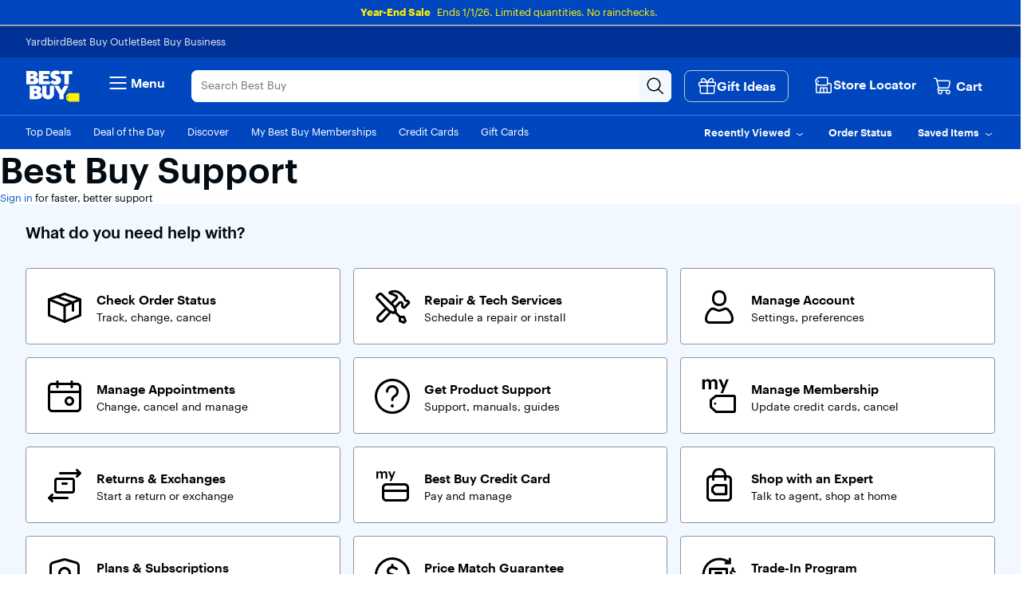

--- FILE ---
content_type: text/css
request_url: https://www.bestbuy.com/~assets/bby/_com/shop/location-tooltip/dist/client/client-6b888edc47b4b55d4599ded976a257fb.css
body_size: 1583
content:
.shop-location-tooltip .h3{color:#55555a;font-size:15px;font-weight:500;margin-bottom:8px;text-transform:none}.shop-location-tooltip .h2{color:#55555a;font-size:15px;font-weight:500;margin-bottom:3px;margin-top:0;text-transform:capitalize}.shop-location-tooltip .anchor{color:#0046be;display:inline-block;padding:10px 0}.shop-location-tooltip .active{display:block}.shop-location-tooltip .font13{font-size:13px;line-height:16px}.shop-location-tooltip .font15{font-size:15px;line-height:18px}.shop-location-tooltip .wrapText{max-width:220px;overflow:hidden;text-overflow:ellipsis;white-space:nowrap}.shop-location-tooltip .location-tooltip-lv{border-right:1px solid #2b5df5;margin-right:25px;padding-right:25px}.shop-location-tooltip .location-tooltip-lv .store-loc-btn{align-items:center;background-color:#0046be;color:#fff;display:flex;padding-top:3px}.shop-location-tooltip .location-tooltip-lv .store-display-name{font-weight:500;padding:0 5px 6px;white-space:nowrap}@media (max-width:1365px){.shop-location-tooltip .location-tooltip-lv .store-display-name{font-size:13px;line-height:16px}}@media (min-width:1366px){.shop-location-tooltip .location-tooltip-lv .store-display-name{font-size:15px;line-height:18px}}.shop-location-tooltip .location-tooltip-lv .store-loc-overlay{min-width:325px;top:28px;width:325px}.shop-location-tooltip .location-tooltip-lv .store-loc-overlay-list{border-radius:0;min-width:325px;padding:0;top:36px;width:417px}.shop-location-tooltip .location-tooltip-lv .store-loc-overlay-list .shop-location-card{padding:2rem 2rem 0}@media (max-width:1366px){.shop-location-tooltip .location-tooltip-lv .storeLocIcon svg{height:29px;width:28px}}@media (max-width:992px){.shop-location-tooltip .location-tooltip-lv .store-display-name{max-width:220px;overflow:hidden;text-overflow:ellipsis;white-space:nowrap}}.shop-location-tooltip .location-tooltip-overlay{display:flex;flex-direction:column}.shop-location-tooltip .location-tooltip-overlay .find-store-btn{margin-top:1.5rem;padding:0 17px}.shop-location-tooltip .lt{background-color:#0046be;border-bottom:1px}.shop-location-tooltip #lt-container{-webkit-font-smoothing:antialiased;-moz-osx-font-smoothing:grayscale;background-color:#0046be;position:relative;z-index:99}.shop-location-tooltip .lt-drawer-toggle{align-items:center;color:#fff;display:flex;font-size:13px;height:40px;text-decoration:none}.shop-location-tooltip .lt-header-drawer-name-state{font-size:13px;font-weight:500;left:2px;overflow:hidden;padding-right:5px;position:relative;text-overflow:ellipsis}.shop-location-tooltip .lt-drawer-display-name{align-items:center;display:flex;margin-left:15px;overflow:hidden;text-align:left;text-overflow:ellipsis;white-space:nowrap;width:100%}.shop-location-tooltip .lt-drawer-your-store{font-weight:400}@media only screen and (max-width:300px){.shop-location-tooltip .lt-drawer-your-store{display:none}}.shop-location-tooltip .lt-drawer-name-state{font-size:13px;font-weight:500;overflow:hidden;position:relative;text-overflow:ellipsis}.shop-location-tooltip .lt-drawer-hours-caret{align-items:center;display:flex;font-style:italic;justify-content:flex-end;padding-right:15px;text-align:right;white-space:nowrap}.shop-location-tooltip .lt-drawer-content:not(.drawer-active){display:none}.shop-location-tooltip .lt-drawer-content.drawer-active{background-color:#fff;display:block;padding:15px}.shop-location-tooltip .lt-separator{border-top:1px solid #2b5df5}.shop-location-tooltip .lt-links{padding-top:3px}.shop-location-tooltip .lt-default{position:relative;z-index:98}.shop-location-tooltip .lt-default a{align-items:center;background:0 0!important;border:0!important;color:#fff!important;display:flex;font-size:13px;font-weight:500;height:45px;line-height:normal;margin-left:15px;padding:0}.shop-location-tooltip .lt-find-store-btn{margin-top:1.5rem}.shop-location-tooltip .shop-location-tooltip .location-tooltip-store-tile label.c-radio-label.cursor-pointer{flex-shrink:1;padding-left:2rem}.shop-location-tooltip .shop-location-tooltip .find-stores-btn,.shop-location-tooltip .shop-location-tooltip .make-store-btn{flex-basis:50%}.shop-location-tooltip .shop-location-tooltip .bottom-bar{background-color:#fff;bottom:0}.shop-location-tooltip .shop-location-tooltip .store-tile-grid{gap:0;grid-template-columns:1fr 1fr 1fr 1fr 1fr;grid-template-rows:1fr 1fr 1fr;height:100%}.shop-location-tooltip .shop-location-tooltip .store-tile-grid .store-tile-name{word-break:break-all}.shop-location-tooltip .shop-location-tooltip .store-tile-grid .store-tile-info{grid-column-end:5;grid-column-start:1;grid-row-end:4;grid-row-start:1}.shop-location-tooltip .shop-location-tooltip .store-tile-grid .store-tile-distance{grid-column-end:6;grid-column-start:5;grid-row-end:2;grid-row-start:1}.shop-location-tooltip #lt-sv-portal .shop-location-card{padding:2rem 2rem 0}.shop-location-tooltip #lt-sv-portal .find-stores-btn{flex-basis:50%;padding-left:1rem;padding-right:1rem}.shop-location-tooltip #lt-sv-portal .make-store-btn{flex-basis:50%}.shop-location-tooltip #lt-sv-portal .bottom-bar-fixed{background-color:#fff;bottom:0;left:0}.shop-location-tooltip #lt-sv-portal .c-close-icon{right:1rem;top:1rem}.shop-location-tooltip #lt-sv-portal .shop-with-expert .swe-heading{padding-bottom:4px}.shop-location-tooltip #lt-sv-portal .shop-with-expert .shop-with-expert-button-link{width:192px}.shop-location-tooltip #lt-sv-portal .shop-with-expert .store-image{align-self:center}.shop-location-tooltip #lt-sv-portal .shop-with-expert .store-image img{height:60px;width:60px}.shop-location-tooltip #lt-sv-portal .store-tile-grid{gap:0;grid-template-columns:1fr 1fr 1fr 1fr 1fr;grid-template-rows:1fr 1fr 1fr;height:100%}.shop-location-tooltip #lt-sv-portal .store-tile-grid .store-tile-name{word-break:break-all}.shop-location-tooltip #lt-sv-portal .store-tile-grid .store-tile-info{grid-column-end:5;grid-column-start:1;grid-row-end:4;grid-row-start:1}.shop-location-tooltip #lt-sv-portal .store-tile-grid .store-tile-distance{grid-column-end:6;grid-column-start:5;grid-row-end:2;grid-row-start:1}@media screen and (min-height:650px) and (max-height:900px){.shop-location-tooltip .shop-location-tooltip .location-tooltip-overlay-container{display:grid;grid-template-rows:auto auto 1fr auto;height:calc(100vh - 73px);overflow-y:scroll;width:100%}.shop-location-tooltip .shop-location-tooltip .shop-location-card{grid-row-end:2;grid-row-start:1;overflow-y:scroll}.shop-location-tooltip .shop-location-tooltip .zip-code-container{grid-row-end:3;grid-row-start:2;overflow-y:scroll}.shop-location-tooltip .shop-location-tooltip .lt-store-list-container{grid-row-end:4;grid-row-start:3;overflow-y:scroll;padding-bottom:142px}.shop-location-tooltip .shop-location-tooltip .bottom-bar{align-self:end;grid-row-end:5;grid-row-start:4;position:fixed;width:415px}}@media screen and (max-height:649px){.shop-location-tooltip .shop-location-tooltip .location-tooltip-overlay-container{height:calc(100vh - 73px);overflow-y:scroll}}#lt-sv-portal .error{color:#1d252c}#lt-sv-portal p{margin:0}#lt-sv-portal .location-message{background-color:transparent;color:#1d252c;font-size:13px;font-style:normal;line-height:normal;margin-bottom:9px;white-space:pre-line;word-break:keep-all}#lt-sv-portal .location-message-link{color:#0046be;font-weight:500}.shop-location-tooltip .shop-location-card .loc-address{color:#1d252c}.shop-location-tooltip .shop-location-card .category-filter-message{display:none}.shop-location-tooltip .shop-location-card .location-card-heading{padding-bottom:1rem}.shop-location-tooltip .c-overlay{border-radius:0;padding:15px}.shop-location-tooltip .preferred-store-notification-wrapper{min-width:325px;top:-10px;width:325px}.shop-location-tooltip .location-tooltip-store-tile label.c-radio-label.cursor-pointer{flex-shrink:1;padding-left:2rem}.shop-location-tooltip .find-stores-btn,.shop-location-tooltip .make-store-btn{flex-basis:50%}.shop-location-tooltip .bottom-bar{background-color:#fff;bottom:0}.shop-location-tooltip .store-tile-grid{gap:0;grid-template-columns:1fr 1fr 1fr 1fr 1fr;grid-template-rows:1fr 1fr 1fr;height:100%}.shop-location-tooltip .store-tile-grid .store-tile-name{word-break:break-all}.shop-location-tooltip .store-tile-grid .store-tile-info{grid-column-end:5;grid-column-start:1;grid-row-end:4;grid-row-start:1}.shop-location-tooltip .store-tile-grid .store-tile-distance{grid-column-end:6;grid-column-start:5;grid-row-end:2;grid-row-start:1}#lt-sv-portal .shop-location-card{padding:2rem 2rem 0}#lt-sv-portal .find-stores-btn{flex-basis:50%;padding-left:1rem;padding-right:1rem}#lt-sv-portal .make-store-btn{flex-basis:50%}#lt-sv-portal .bottom-bar-fixed{background-color:#fff;bottom:0;left:0}#lt-sv-portal .c-close-icon{right:1rem;top:1rem}#lt-sv-portal .shop-with-expert .swe-heading{padding-bottom:4px}#lt-sv-portal .shop-with-expert .shop-with-expert-button-link{width:192px}#lt-sv-portal .shop-with-expert .store-image{align-self:center}#lt-sv-portal .shop-with-expert .store-image img{height:60px;width:60px}#lt-sv-portal .store-tile-grid{gap:0;grid-template-columns:1fr 1fr 1fr 1fr 1fr;grid-template-rows:1fr 1fr 1fr;height:100%}#lt-sv-portal .store-tile-grid .store-tile-name{word-break:break-all}#lt-sv-portal .store-tile-grid .store-tile-info{grid-column-end:5;grid-column-start:1;grid-row-end:4;grid-row-start:1}#lt-sv-portal .store-tile-grid .store-tile-distance{grid-column-end:6;grid-column-start:5;grid-row-end:2;grid-row-start:1}@media screen and (min-height:650px) and (max-height:900px){.shop-location-tooltip .location-tooltip-overlay-container{display:grid;grid-template-rows:auto auto 1fr auto;height:calc(100vh - 73px);overflow-y:scroll;width:100%}.shop-location-tooltip .shop-location-card{grid-row-end:2;grid-row-start:1;overflow-y:scroll}.shop-location-tooltip .zip-code-container{grid-row-end:3;grid-row-start:2;overflow-y:scroll}.shop-location-tooltip .lt-store-list-container{grid-row-end:4;grid-row-start:3;overflow-y:scroll;padding-bottom:142px}.shop-location-tooltip .bottom-bar{align-self:end;grid-row-end:5;grid-row-start:4;position:fixed;width:415px}}@media screen and (max-height:649px){.shop-location-tooltip .location-tooltip-overlay-container{height:calc(100vh - 73px);overflow-y:scroll}}.shop-location-tooltip .shop-with-expert .swe-heading{padding-bottom:4px}.shop-location-tooltip .shop-with-expert .shop-with-expert-button-link{width:192px}.shop-location-tooltip .shop-with-expert .store-image{align-self:center}.shop-location-tooltip .shop-with-expert .store-image img{height:60px;width:60px}.shop-location-tooltip .zip-code-container{background-color:#f0f2f4}.shop-location-tooltip .zip-code-wrapper>div{width:100%}.shop-location-tooltip .location-zip-code-form-content .c-button{font-size:13px;margin-left:2rem;padding-left:4rem;padding-right:4rem}.shop-location-tooltip .location-zip-code-form-content .zip-code-input{font-size:13px;padding-left:1rem;padding-right:1rem}#lt-sv-portal .zip-code-container{background-color:#f0f2f4}#lt-sv-portal .zip-code-wrapper>div{width:100%}#lt-sv-portal .location-zip-code-form-content .c-button{font-size:13px;margin-left:2rem;padding-left:4rem;padding-right:4rem}#lt-sv-portal .location-zip-code-form-content .zip-code-input{font-size:13px;padding-left:1rem;padding-right:1rem}.shop-location-tooltip .location-tooltip-lv .c-overlay-backdrop{top:73px}.shop-location-tooltip .location-tooltip-list-sv .shop-location-card .location-card-heading{padding-bottom:2rem}body.scroll-locked-tooltip{overflow:hidden}body.scroll-locked-tooltip .header-banner,body.scroll-locked-tooltip .media-network-ad,body.scroll-locked-tooltip .pencilBannerContainerLV,body.scroll-locked-tooltip .shop-display-ad,body.scroll-locked-tooltip .sw-banner{display:none}.shop-location-tooltip .lt-spoke-separator{border-top:1px solid #2b5df5}#lt-sv-portal .c-spoke{display:grid;grid-template-rows:auto auto 1fr auto;width:100%}#lt-sv-portal .lt-card-sv{grid-row-end:2;grid-row-start:1}#lt-sv-portal .zip-code-container{grid-row-end:3;grid-row-start:2}#lt-sv-portal .lt-store-list-container{grid-row-end:4;grid-row-start:3;overflow-y:scroll;padding-bottom:91px}#lt-sv-portal .bottom-bar-fixed{grid-row-end:5;grid-row-start:4}
/*# sourceMappingURL=client-6b888edc47b4b55d4599ded976a257fb.css.map*/

--- FILE ---
content_type: application/javascript
request_url: https://www.bestbuy.com/uYrhxCfFsjQhcG_YXCbQOaRC/tYYrVft59mhOrG/Zgk2RSxITAw/LUV/0b1I0CVUB
body_size: 158397
content:
(function(){if(typeof Array.prototype.entries!=='function'){Object.defineProperty(Array.prototype,'entries',{value:function(){var index=0;const array=this;return {next:function(){if(index<array.length){return {value:[index,array[index++]],done:false};}else{return {done:true};}},[Symbol.iterator]:function(){return this;}};},writable:true,configurable:true});}}());(function(){Ef();cbj();pJj();var Dc=function(I5){return !I5;};var QT=function(j5,Xc){return j5-Xc;};var W5=function(){Eb=[];};var gq=function(){return Jl.apply(this,[Wf,arguments]);};var R8=function(zl,L5){return zl==L5;};var q5=function(){var Ab;if(typeof YA["window"]["XMLHttpRequest"]!=='undefined'){Ab=new (YA["window"]["XMLHttpRequest"])();}else if(typeof YA["window"]["XDomainRequest"]!=='undefined'){Ab=new (YA["window"]["XDomainRequest"])();Ab["onload"]=function(){this["readyState"]=4;if(this["onreadystatechange"] instanceof YA["Function"])this["onreadystatechange"]();};}else{Ab=new (YA["window"]["ActiveXObject"])('Microsoft.XMLHTTP');}if(typeof Ab["withCredentials"]!=='undefined'){Ab["withCredentials"]=true;}return Ab;};var R5=function(){return Jl.apply(this,[rA,arguments]);};var zq=function(){return MB.apply(this,[pC,arguments]);};var NT=function L8(gG,m5){'use strict';var YM=L8;switch(gG){case U0:{return this;}break;case j7:{return this;}break;case Mv:{var Pb=m5[hA];var TM=m5[P3];var rK=m5[U];S4.push(hb);try{var SG=S4.length;var R2=Dc(Dc(hA));var w5;return w5=Ic(N,[Pw()[hK(Pl)].apply(null,[hJ,BJ]),gB()[g4(jK)](lK,jJ,BE,Dc(S8),IM,Cl),jG(typeof Pw()[hK(w2)],pq('',[][[]]))?Pw()[hK(lb)](mG,Eq):Pw()[hK(jS)](PK,QB),Pb.call(TM,rK)]),S4.pop(),w5;}catch(A2){S4.splice(QT(SG,Dl),Infinity,hb);var t5;return t5=Ic(N,[Ub(typeof Pw()[hK(r2)],pq('',[][[]]))?Pw()[hK(jS)].call(null,pb,W4):Pw()[hK(Pl)](hJ,BJ),Wl()[xT(l2)](k5,k8),jG(typeof Pw()[hK(CK)],pq('',[][[]]))?Pw()[hK(lb)](mG,Eq):Pw()[hK(jS)](qw,x5),A2]),S4.pop(),t5;}S4.pop();}break;case RD:{var vJ=m5[hA];S4.push(ZB);var fF;return fF=Ic(N,[Wl()[xT(Yl)].call(null,hb,QB),vJ]),S4.pop(),fF;}break;case Vj:{var DT=m5[hA];var OG=m5[P3];var WT=m5[U];return DT[OG]=WT;}break;case ZH:{var XB=m5[hA];S4.push(j4);var B2=YA[AB()[t8(Mb)](Gb,Hf,GB)](XB);var Dw=[];for(var nq in B2)Dw[jG(typeof kG()[BB(IG)],pq([],[][[]]))?kG()[BB(bw)].apply(null,[cf,Tl]):kG()[BB(G5)].call(null,UT,O2)](nq);Dw[Pw()[hK(qc)](F5,GK)]();var LE;return LE=function sT(){S4.push(N5);for(;Dw[kG()[BB(S8)](pS,PK)];){var MJ=Dw[Wl()[xT(Ec)](CV,l4)]();if(xl(MJ,B2)){var P8;return sT[kG()[BB(YK)].call(null,Lx,GB)]=MJ,sT[X4()[sM(nM)](LK,kB,p2,kq,xK,CE)]=Dc(Dl),S4.pop(),P8=sT,P8;}}sT[Ub(typeof X4()[sM(vq)],pq([],[][[]]))?X4()[sM(PK)].apply(null,[O5,Kq,ME,ZM,LF,f5]):X4()[sM(nM)](LK,xF,p2,nw,xK,Dc(Dc(S8)))]=Dc(S8);var Sl;return S4.pop(),Sl=sT,Sl;},S4.pop(),LE;}break;case rV:{var dG=m5[hA];var CJ=m5[P3];var YJ=m5[U];S4.push(M8);try{var YG=S4.length;var ET=Dc(Dc(hA));var xq;return xq=Ic(N,[jG(typeof Pw()[hK(Zl)],pq([],[][[]]))?Pw()[hK(Pl)](hJ,DG):Pw()[hK(jS)].apply(null,[x5,J5]),gB()[g4(jK)](lK,jJ,jJ,IM,jS,RS),Pw()[hK(lb)](mG,m8),dG.call(CJ,YJ)]),S4.pop(),xq;}catch(J4){S4.splice(QT(YG,Dl),Infinity,M8);var c8;return c8=Ic(N,[Ub(typeof Pw()[hK(kq)],pq([],[][[]]))?Pw()[hK(jS)].call(null,mq,v5):Pw()[hK(Pl)](hJ,DG),Wl()[xT(l2)].apply(null,[Al,k8]),Pw()[hK(lb)].apply(null,[mG,m8]),J4]),S4.pop(),c8;}S4.pop();}break;case wA:{var NG=m5[hA];var Bc=m5[P3];var zG;var QJ;S4.push(bl);var KJ;var RT;var Kw=gB()[g4(nM)](PJ,Dl,GF,s2,kT,ST);var Bl=NG[Pw()[hK(bc)].call(null,rG,wS)](Kw);for(RT=S8;jw(RT,Bl[kG()[BB(S8)](Lw,PK)]);RT++){zG=bF(JM(pT(Bc,zB),bA[Wl()[xT(sq)](Q3,fl)]()),Bl[kG()[BB(S8)](Lw,PK)]);Bc*=ww[jS];Bc&=bA[Wl()[xT(Tl)](H,vB)]();Bc+=ww[bw];Bc&=ww[zB];QJ=bF(JM(pT(Bc,zB),ww[nM]),Bl[kG()[BB(S8)].call(null,Lw,PK)]);Bc*=ww[jS];Bc&=bA[Wl()[xT(Tl)].apply(null,[H,vB])]();Bc+=ww[bw];Bc&=ww[zB];KJ=Bl[zG];Bl[zG]=Bl[QJ];Bl[QJ]=KJ;}var XG;return XG=Bl[gB()[g4(jJ)](n5,xK,V2,Wq,Dc(Dc(Dl)),qE)](Kw),S4.pop(),XG;}break;case D3:{var MK=m5[hA];S4.push(Kd);var Fd=new (YA[kG()[BB(lb)](Bx,r2)])();var Vk=Fd[kG()[BB(CK)](AI,vk)](MK);var Mn=Bg()[FO(jJ)](kg,R);Vk[Wl()[xT(L1)](kM,Ps)](function(gg){S4.push(jP);Mn+=YA[AB()[t8(jK)](qc,Bx,Pz)][AB()[t8(mP)].apply(null,[Dc(S8),Lb,zB])](gg);S4.pop();});var Qr;return Qr=YA[Bg()[FO(YK)](B1,H1)](Mn),S4.pop(),Qr;}break;case ZI:{var dX=m5[hA];var DX=m5[P3];var gL=m5[U];S4.push(bl);dX[DX]=gL[kG()[BB(YK)](sF,GB)];S4.pop();}break;case P3:{var BX=m5[hA];return typeof BX;}break;case rY:{var OP=m5[hA];var KR;S4.push(tR);return KR=Ic(N,[Wl()[xT(Yl)].apply(null,[NF,QB]),OP]),S4.pop(),KR;}break;case Fm:{S4.push(nO);var Ez;return Ez=TU()[cp(G5)](bc,V2,wr,GB,GF),S4.pop(),Ez;}break;case SY:{return this;}break;case Ej:{var D6=m5[hA];S4.push(Gr);var qO;return qO=D6&&R8(Bg()[FO(tU)](sR,x2),typeof YA[Ub(typeof RO()[QE(sq)],pq([],[][[]]))?RO()[QE(Dl)](mP,tU,Br,Mb):RO()[QE(S8)](jJ,Wq,K6,F9)])&&Ub(D6[Wl()[xT(bw)](Ml,r2)],YA[RO()[QE(S8)].call(null,jJ,rO,K6,F9)])&&jG(D6,YA[RO()[QE(S8)].call(null,jJ,cr,K6,F9)][Pw()[hK(rs)].call(null,WX,lT)])?kG()[BB(rz)].call(null,WE,cr):typeof D6,S4.pop(),qO;}break;case Qm:{S4.push(QL);this[X4()[sM(nM)](S9,Dc({}),p2,pE,xK,ms)]=Dc(S8);var sr=this[Pw()[hK(EL)](hs,NF)][S8][TU()[cp(Vr)](jK,Dl,sO,nL,wn)];if(Ub(Ub(typeof Wl()[xT(Wq)],pq('',[][[]]))?Wl()[xT(xK)](gO,qp):Wl()[xT(l2)](b4,k8),sr[Pw()[hK(Pl)](hJ,Ul)]))throw sr[Pw()[hK(lb)].apply(null,[mG,l5])];var Ts;return Ts=this[Id()[qs(jS)].apply(null,[qg,sq,xK,Td,r2])],S4.pop(),Ts;}break;case QY:{var pp=m5[hA];var Xg=m5[P3];var ML=m5[U];S4.push(Ip);pp[Xg]=ML[jG(typeof kG()[BB(Mb)],'undefined')?kG()[BB(YK)](FS,GB):kG()[BB(G5)](UL,fl)];S4.pop();}break;case gY:{var b6=m5[hA];S4.push(Dp);if(jG(typeof b6,gB()[g4(S8)].apply(null,[Jg,jJ,I1,n5,sE,nF]))){var Eg;return Eg=Bg()[FO(jJ)](kg,gM),S4.pop(),Eg;}var ZL;return ZL=b6[Pw()[hK(PW)](Rz,WV)](new (YA[Ub(typeof Pw()[hK(qg)],pq('',[][[]]))?Pw()[hK(jS)](T6,UR):Pw()[hK(I1)].apply(null,[CK,B8])])(Id()[qs(jK)](GP,gP,Dl,kp,Kq),jG(typeof Pw()[hK(sR)],'undefined')?Pw()[hK(V2)].call(null,dn,WV):Pw()[hK(jS)](UW,xW)),kG()[BB(L1)](fb,ms))[Ub(typeof Pw()[hK(Mb)],pq([],[][[]]))?Pw()[hK(jS)](Ps,LO):Pw()[hK(PW)](Rz,WV)](new (YA[Pw()[hK(I1)].call(null,CK,B8)])(AB()[t8(CK)].call(null,Gb,Yq,rz),Pw()[hK(V2)].call(null,dn,WV)),jG(typeof kG()[BB(CK)],pq([],[][[]]))?kG()[BB(Yl)](RG,Y1):kG()[BB(G5)].call(null,vg,NO))[Pw()[hK(PW)].apply(null,[Rz,WV])](new (YA[Pw()[hK(I1)].call(null,CK,B8)])(jG(typeof RO()[QE(jK)],pq([],[][[]]))?RO()[QE(tU)].call(null,xK,ME,G0,kg):RO()[QE(Dl)](DL,tU,kr,WL),Pw()[hK(V2)](dn,WV)),AB()[t8(Ec)](Dc(Dc({})),UW,fl))[Pw()[hK(PW)](Rz,WV)](new (YA[Pw()[hK(I1)].apply(null,[CK,B8])])(RO()[QE(YK)].apply(null,[xK,Tz,G0,Md]),Pw()[hK(V2)].call(null,dn,WV)),AB()[t8(sE)](ME,rT,bc))[Pw()[hK(PW)](Rz,WV)](new (YA[Ub(typeof Pw()[hK(Md)],'undefined')?Pw()[hK(jS)](Ep,Bd):Pw()[hK(I1)](CK,B8)])(jG(typeof Pw()[hK(jJ)],'undefined')?Pw()[hK(cr)](BE,BF):Pw()[hK(jS)].apply(null,[Nd,Fg]),Pw()[hK(V2)](dn,WV)),Wl()[xT(sE)](LG,Rz))[Pw()[hK(PW)](Rz,WV)](new (YA[Pw()[hK(I1)](CK,B8)])(AB()[t8(r2)](Gb,bb,Wq),Pw()[hK(V2)](dn,WV)),Id()[qs(tU)].apply(null,[kE,p2,kq,AS,EP]))[Pw()[hK(PW)](Rz,WV)](new (YA[Pw()[hK(I1)].call(null,CK,B8)])(Id()[qs(YK)].apply(null,[f6,cr,jJ,G0,pk]),jG(typeof Pw()[hK(I1)],'undefined')?Pw()[hK(V2)].call(null,dn,WV):Pw()[hK(jS)](qd,Ls)),jG(typeof kG()[BB(Tl)],'undefined')?kG()[BB(bU)].call(null,OK,EP):kG()[BB(G5)](Mz,XU))[Pw()[hK(PW)](Rz,WV)](new (YA[Pw()[hK(I1)].apply(null,[CK,B8])])(Id()[qs(sR)](S8,Dc(S8),jJ,G0,Md),jG(typeof Pw()[hK(EL)],pq([],[][[]]))?Pw()[hK(V2)](dn,WV):Pw()[hK(jS)](Lz,cn)),TU()[cp(bc)](xK,EL,AS,GO,XX))[AB()[t8(lb)].call(null,qP,Uc,EP)](ww[kq],Qd),S4.pop(),ZL;}break;case xV:{S4.push(CK);this[X4()[sM(nM)].call(null,gr,J1,p2,Yl,xK,bc)]=Dc(S8);var Cn=this[Pw()[hK(EL)](hs,Lr)][S8][TU()[cp(Vr)](jK,Yl,nL,nL,ZM)];if(Ub(jG(typeof Wl()[xT(Gb)],pq([],[][[]]))?Wl()[xT(l2)](G1,k8):Wl()[xT(xK)].apply(null,[Kz,E1]),Cn[Ub(typeof Pw()[hK(xF)],pq([],[][[]]))?Pw()[hK(jS)](mU,AO):Pw()[hK(Pl)].call(null,hJ,ss)]))throw Cn[Pw()[hK(lb)](mG,ln)];var j9;return j9=this[Id()[qs(jS)](qg,Dc([]),xK,hd,hs)],S4.pop(),j9;}break;case hV:{return this;}break;case Fv:{var JP=m5[hA];S4.push(wz);var HO=YA[AB()[t8(Mb)].apply(null,[Dc(Dc(Dl)),IE,GB])](JP);var O9=[];for(var p9 in HO)O9[jG(typeof kG()[BB(lK)],pq([],[][[]]))?kG()[BB(bw)](Z2,Tl):kG()[BB(G5)](p1,d1)](p9);O9[Pw()[hK(qc)](F5,Kg)]();var AR;return AR=function LR(){S4.push(IR);for(;O9[kG()[BB(S8)](zW,PK)];){var Vg=O9[jG(typeof Wl()[xT(I1)],pq([],[][[]]))?Wl()[xT(Ec)].apply(null,[Ww,l4]):Wl()[xT(xK)].apply(null,[jS,Rg])]();if(xl(Vg,HO)){var RX;return LR[kG()[BB(YK)](OS,GB)]=Vg,LR[X4()[sM(nM)](pX,F5,p2,Mb,xK,wn)]=Dc(Dl),S4.pop(),RX=LR,RX;}}LR[X4()[sM(nM)].call(null,pX,Dc([]),p2,sR,xK,sE)]=Dc(S8);var tW;return S4.pop(),tW=LR,tW;},S4.pop(),AR;}break;case dH:{var HL=m5[hA];var t6=m5[P3];var rn=m5[U];return HL[t6]=rn;}break;case pm:{var pR=m5[hA];return typeof pR;}break;case mf:{return this;}break;case mI:{var qX=m5[hA];var tg=m5[P3];S4.push(k9);var V6;return V6=pq(YA[AB()[t8(PK)].apply(null,[xK,KG,fO])][kG()[BB(Zl)](gM,Bz)](GW(YA[AB()[t8(PK)](F5,KG,fO)][Wl()[xT(r2)].apply(null,[b9,Zr])](),pq(QT(tg,qX),Dl))),qX),S4.pop(),V6;}break;case zh:{S4.push(nk);this[X4()[sM(nM)](Dd,hg,p2,CK,xK,Cp)]=Dc(S8);var KL=this[Pw()[hK(EL)](hs,xn)][S8][TU()[cp(Vr)](jK,k8,HU,nL,Vr)];if(Ub(Wl()[xT(l2)](bs,k8),KL[Pw()[hK(Pl)](hJ,YX)]))throw KL[Pw()[hK(lb)](mG,wb)];var UE;return UE=this[Id()[qs(jS)](qg,Wq,xK,JR,Rz)],S4.pop(),UE;}break;case MC:{return this;}break;case GY:{S4.push(S9);var Kp;return Kp=TU()[cp(G5)].call(null,bc,YK,wP,GB,rs),S4.pop(),Kp;}break;case pY:{var ZP=m5[hA];var YR;S4.push(Kz);return YR=ZP&&R8(Bg()[FO(tU)](sR,Fp),typeof YA[RO()[QE(S8)](jJ,GF,Ms,F9)])&&Ub(ZP[Ub(typeof Wl()[xT(GF)],'undefined')?Wl()[xT(xK)](Zp,tP):Wl()[xT(bw)].apply(null,[Os,r2])],YA[RO()[QE(S8)](jJ,EL,Ms,F9)])&&jG(ZP,YA[RO()[QE(S8)].apply(null,[jJ,s2,Ms,F9])][Pw()[hK(rs)](WX,GR)])?Ub(typeof kG()[BB(bw)],pq('',[][[]]))?kG()[BB(G5)](H9,Fp):kG()[BB(rz)](jL,cr):typeof ZP,S4.pop(),YR;}break;}};var Ud=function(BP){if(BP===undefined||BP==null){return 0;}var Uz=BP["toLowerCase"]()["replace"](/[^0-9]+/gi,'');return Uz["length"];};var dO=function Tg(VL,bL){var Gd=Tg;switch(VL){case VY:{var j1=bL[hA];NR=function(A9,br){return Jl.apply(this,[DH,arguments]);};return Q9(j1);}break;}};var dp=function(fr,XL){return fr>>>XL|fr<<32-XL;};var PR=function(){return YA["window"]["navigator"]["userAgent"]["replace"](/\\|"/g,'');};var Ic=function OR(nP,wg){var Nn=OR;do{switch(nP){case Lh:{MB(d0,[]);Jl(QY,[tL()]);hz=Jl(DN,[]);rL=Jl(zj,[]);Jl(jH,[tL()]);nP+=PA;Gn=Jl(Fm,[]);}break;case YN:{IW[Bg()[FO(jK)].call(null,CE,q1)]=function(g1){return OR.apply(this,[HC,arguments]);};nP=NH;}break;case LV:{nP=qv;var pg;return S4.pop(),pg=zR,pg;}break;case F0:{nP+=RD;for(var KW=Dl;jw(KW,wg[kG()[BB(S8)](S1,PK)]);KW++){var jO=wg[KW];if(jG(jO,null)&&jG(jO,undefined)){for(var bg in jO){if(YA[Ub(typeof AB()[t8(sq)],pq('',[][[]]))?AB()[t8(kq)].apply(null,[tn,ks,Tn]):AB()[t8(Mb)](n5,TF,GB)][jG(typeof Pw()[hK(PK)],'undefined')?Pw()[hK(rs)](WX,VG):Pw()[hK(jS)](gp,BR)][RO()[QE(rs)].call(null,sR,V2,Hn,Mb)].call(jO,bg)){zR[bg]=jO[bg];}}}}}break;case NN:{Jl.call(this,Hj,[CX()]);wW=z9();Jl.call(this,U0,[CX()]);As=m1();nP-=Mv;Jl.call(this,Wf,[CX()]);MB(Sm,[]);}break;case n0:{(function(){return OR.apply(this,[r0,arguments]);}());nP+=GY;S4.pop();}break;case tj:{S4.pop();nP-=q7;}break;case sV:{Jl(Hv,[tL()]);JO=MB(Kh,[]);MB(kN,[]);Jl(rA,[tL()]);nP-=Zh;}break;case Vh:{Up=function(Z9,zP,xU){return MB.apply(this,[vf,arguments]);};cL=function(){return MB.apply(this,[qf,arguments]);};Jl(vf,[]);VR=rU();vW();jr=Cz();nP=jj;}break;case fh:{Jl(j7,[]);Jl(DC,[tL()]);(function(Xr,gE){return Jl.apply(this,[QI,arguments]);}(['v','fd','9FSfb','9FFbFImmmmmm','vdfvf9SdfFImmmmmm','Qmdv','m','Q','Qd9','Qm','Qmmmm','9S','9','dQ','bd','6','bbb','d','b','b9mmmmm','Qmmm','QI9S'],mP));ww=Jl(Uj,[['vmfFImmmmmm','d','m','QdS','bf','9FFbFImmmmmm','vdfvf9SdfFImmmmmm','vd6d99b','6b669mSImmmmmm','9FSfb','6666666','b','9SS66mF','dmv6','b9mm','vmf9','6Qfd','Q9b6v','bdS96','F','f','Qd','QF','Q','S','Qv','QS','Qf','dm','dv','bd','fm','Qm','Qmmm','Qfd','vdfvf9Sdf9','bmmm','QmmQ','vfff','dfff','Qmmmm','Qmdv','ff','Fmm','Q9','6','vS','dmmm','Q6','dmQ9','ffffff','v','dddd','Qb','Qmm','9','QISb','dIQQ','Svf','QIvb','QI6Q'],Dc({})]);X3=function TlChQxyssy(){function fw(){this["rP"]=(this["rP"]&0xffff)*0xc2b2ae35+(((this["rP"]>>>16)*0xc2b2ae35&0xffff)<<16)&0xffffffff;this.q8=DS;}gU();GK();OU();var L;var Vx;function x(){return Xh.apply(this,[SJ,arguments]);}function Lw(DJ,Rs){var LE=Lw;switch(DJ){case g5:{var Z9=Rs[nt];Z9[Z9[ZD](AD)]=function(){this[mt].push(O5(this[O9](),this[O9]()));};Lw(Q5,[Z9]);}break;case fx:{var IU=Rs[nt];IU[IU[ZD](Q6)]=function(){this[mt].push(Dt(this[O9](),this[O9]()));};Lw(KS,[IU]);}break;case jx:{var r8=Rs[nt];r8[r8[ZD](s5)]=function(){this[mt]=[];Vx.call(this[Xs]);this[CS](BZ.s,this[J6].length);};Lw(d,[r8]);}break;case Ps:{var TE=Rs[nt];TE[TE[ZD](sJ)]=function(){this[XU](this[mt].pop(),this[O9](),this[rZ]());};Lw(jx,[TE]);}break;case KS:{var cS=Rs[nt];cS[cS[ZD](mt)]=function(){this[mt].push(this[lh](undefined));};Lw(g5,[cS]);}break;case Q5:{var Zs=Rs[nt];Zs[Zs[ZD](J6)]=function(){this[mt].push(AZ(this[O9](),this[O9]()));};ht(AK,[Zs]);}break;case d:{var tS=Rs[nt];tS[tS[ZD](zw)]=function(){this[mt].push(rU(this[O9](),this[O9]()));};Lw(fx,[tS]);}break;case XK:{var lx=Rs[nt];lx[lx[ZD](tJ)]=function(){this[mt].push(this[XP]());};Lw(w6,[lx]);}break;case g8:{var QD=Rs[nt];QD[QD[ZD](UE)]=function(){this[mt].push(this[rZ]());};Lw(XK,[QD]);}break;case w6:{var lP=Rs[nt];lP[lP[ZD](W)]=function(){this[CS](BZ.s,this[XP]());};Lw(Ps,[lP]);}break;}}function Gx(){return ht.apply(this,[AK,arguments]);}function Mt(sD,ls){return sD/ls;}function zP(){return qD.apply(this,[Ps,arguments]);}function d9(){return Lw.apply(this,[KS,arguments]);}function k(){return Q8.apply(this,[UZ,arguments]);}function P5(){return ht.apply(this,[F,arguments]);}function Ix(a,b,c){return a.indexOf(b,c);}function UP(){return Lw.apply(this,[g5,arguments]);}function lZ(){return X.apply(this,[Px,arguments]);}function bP(){var IZ=[]['\x65\x6e\x74\x72\x69\x65\x73']();bP=function(){return IZ;};return IZ;}function OJ(n9,kU){return n9>kU;}function rJ(){return Yh()+bw("\x39\x63\x61\x63\x63\x63")+3;}function wK(){return Q8.apply(this,[jJ,arguments]);}function TZ(){return ["A","","t2;TmWk~e=xPxhd","G\x3fSY^F4%T1B20E<B\b,","TJDTl\"$oV\n&\x3f!-C,UJ5$B*","\nK19B,Z\x07=nA5XC3i]E1\x404<D&_A9,Z UV\t\';YI,K","\x07","y"];}function Gt(Ch){this[mt]=Object.assign(this[mt],Ch);}function lt(){return Lw.apply(this,[Q5,arguments]);}function v5(){return ht.apply(this,[K9,arguments]);}var Sh;function Z6(){return Q8.apply(this,[Px,arguments]);}function m6(){return Lw.apply(this,[Ps,arguments]);}function xt(){return qD.apply(this,[ms,arguments]);}function Z8(Dh,YK){return Dh!=YK;}var Es;function SE(){return X.apply(this,[qK,arguments]);}var jw;function EJ(tU,hU){return tU*hU;}function nS(){return this;}function Q8(Pw,U){var zE=Q8;switch(Pw){case AK:{var Fw=U[nt];Fw[Fw[ZD](rs)]=function(){var PS=this[rZ]();var sh=this[mt].pop();var s6=this[mt].pop();var QE=this[mt].pop();var E5=this[sJ][BZ.s];this[CS](BZ.s,sh);try{this[l9]();}catch(FS){this[mt].push(this[lh](FS));this[CS](BZ.s,s6);this[l9]();}finally{this[CS](BZ.s,QE);this[l9]();this[CS](BZ.s,E5);}};qD(ms,[Fw]);}break;case nt:{var PP=U[nt];PP[PP[ZD](tD)]=function(){this[mt].push(sw(this[O9](),this[O9]()));};Q8(AK,[PP]);}break;case Px:{var Y6=U[nt];Q8(nt,[Y6]);}break;case g8:{var bK=U[nt];var Jh=U[SJ];bK[ZD]=function(px){return sw(f5(px,Jh),Ts);};Q8(Px,[bK]);}break;case rh:{var n5=U[nt];n5[l9]=function(){var E9=this[rZ]();while(Z8(E9,BZ.d)){this[E9](this);E9=this[rZ]();}};}break;case jJ:{var dt=U[nt];dt[UE]=function(VZ,C9){return {get f(){return VZ[C9];},set f(LP){VZ[C9]=LP;}};};Q8(rh,[dt]);}break;case xD:{var BK=U[nt];BK[lh]=function(DP){return {get f(){return DP;},set f(LD){DP=LD;}};};Q8(jJ,[BK]);}break;case UZ:{var Wh=U[nt];Wh[Oh]=function(B6){return {get f(){return B6;},set f(gJ){B6=gJ;}};};Q8(xD,[Wh]);}break;case LJ:{var S6=U[nt];S6[XE]=function(){var xZ=O5(AZ(this[rZ](),GE),this[rZ]());var ks=V6()[zJ(Cs)](AD,ES(rE),XE);for(var nD=XE;Dt(nD,xZ);nD++){ks+=String.fromCharCode(this[rZ]());}return ks;};Q8(UZ,[S6]);}break;case SJ:{var Ks=U[nt];Ks[XP]=function(){var wJ=O5(O5(O5(AZ(this[rZ](),Q6),AZ(this[rZ](),mt)),AZ(this[rZ](),GE)),this[rZ]());return wJ;};Q8(LJ,[Ks]);}break;}}function LS(){return Q8.apply(this,[nt,arguments]);}function j9(){return Xh.apply(this,[AU,arguments]);}function t(){this["rP"]=(this["Aw"]&0xffff)+0x6b64+(((this["Aw"]>>>16)+0xe654&0xffff)<<16);this.q8=ID;}function gx(){this["rP"]^=this["vZ"];this.q8=bh;}function UJ(KP,sx){return KP^sx;}function v6(){return qD.apply(this,[Us,arguments]);}function zZ(){this["vZ"]=(this["vZ"]&0xffff)*0xcc9e2d51+(((this["vZ"]>>>16)*0xcc9e2d51&0xffff)<<16)&0xffffffff;this.q8=rS;}function DD(){return Xh.apply(this,[Ss,arguments]);}var Uw;function pJ(){return Q8.apply(this,[xD,arguments]);}function S5(){return Xh.apply(this,[f,arguments]);}function hs(){return qD.apply(this,[VE,arguments]);}function NZ(MU,nw){return MU>>>nw;}var AP;function AZ(Lh,cD){return Lh<<cD;}function c5(){return Lw.apply(this,[XK,arguments]);}function QP(){return Xh.apply(this,[mS,arguments]);}function Tt(){return A5(`${Is()[kh(xw)]}`,ZS()+1);}function ht(n6,zx){var bs=ht;switch(n6){case CP:{Ut=function(Ux){this[mt]=[Ux[wt].f];};Uw=function(As,N5){return ht.apply(this,[IJ,arguments]);};Hx=function(x6,J9){return ht.apply(this,[VE,arguments]);};Es=function(){return qP.apply(this,[g8,arguments]);};tt=function(){this[mt][this[mt].length]={};};jw=function(){this[mt].pop();};wP=function(){return [...this[mt]];};DK=function(Js){return ht.apply(this,[d,arguments]);};Vx=function(){this[mt]=[];};dJ=function(){return qP.apply(this,[qK,arguments]);};AP=function(){return qP.apply(this,[XK,arguments]);};jK=function(r9,nx,YD){return ht.apply(this,[AU,arguments]);};Rt(Ws,[]);HP=Y5();fD();c.call(this,Z5,[XZ()]);L=TZ();c.call(this,K,[XZ()]);Sh=l6();Rt.call(this,pS,[XZ()]);kZ=Rt(VJ,[['tG0','Mc','j8','t8ccE888888','t8cDE888888'],At([])]);BZ={s:kZ[XE],m:kZ[JS],d:kZ[Cs]};;R9=class R9 {constructor(){this[sJ]=[];this[J6]=[];this[mt]=[];this[ts]=XE;X(v9,[this]);this[Is()[kh(PZ)].call(null,H9,ES(O8),Hw)]=jK;}};return R9;}break;case IJ:{var As=zx[nt];var N5=zx[SJ];return this[mt][MP(this[mt].length,JS)][As]=N5;}break;case VE:{var x6=zx[nt];var J9=zx[SJ];for(var WJ of [...this[mt]].reverse()){if(k6(x6,WJ)){return J9[UE](WJ,x6);}}throw V6()[zJ(Lt)].apply(null,[FD,Ns,GE]);}break;case d:{var Js=zx[nt];if(bU(this[mt].length,XE))this[mt]=Object.assign(this[mt],Js);}break;case AU:{var r9=zx[nt];var nx=zx[SJ];var YD=zx[v9];this[J6]=this[jt](nx,YD);this[wt]=this[lh](r9);this[Xs]=new Ut(this);this[CS](BZ.s,XE);try{while(Dt(this[sJ][BZ.s],this[J6].length)){var NS=this[rZ]();this[NS](this);}}catch(hS){}}break;case K9:{var qx=zx[nt];qx[qx[ZD](cK)]=function(){this[mt].push(this[XE]());};}break;case F:{var DU=zx[nt];DU[DU[ZD](fZ)]=function(){this[mt].push(this[Rw]());};ht(K9,[DU]);}break;case XK:{var n8=zx[nt];n8[n8[ZD](Gs)]=function(){var ZZ=[];var JP=this[rZ]();while(JP--){switch(this[mt].pop()){case XE:ZZ.push(this[O9]());break;case JS:var Kt=this[O9]();for(var dE of Kt){ZZ.push(dE);}break;}}this[mt].push(this[Oh](ZZ));};ht(F,[n8]);}break;case WK:{var NE=zx[nt];NE[NE[ZD](P9)]=function(){var EP=[];var D=this[mt].pop();var Xt=MP(this[mt].length,JS);for(var UU=XE;Dt(UU,D);++UU){EP.push(this[h5](this[mt][Xt--]));}this[XU](V6()[zJ(AD)].call(null,rZ,Bt,AD),EP);};ht(XK,[NE]);}break;case AK:{var vs=zx[nt];vs[vs[ZD](kK)]=function(){this[mt].push(k6(this[O9](),this[O9]()));};ht(WK,[vs]);}break;}}function MP(Jw,fP){return Jw-fP;}function l6(){return ["","A",":sB,n,aw=,80yz","\\~Xy[A|{MY\x3fQ\tx>*o6\\z5\"~C","[4W","S$3 .\nE7D","  6U","\\","`)40#TMW2t#\"B\"U\f,5F0A7DY+51k"];}function WS(P6,jU){var fS={P6:P6,rP:jU,ZJ:0,W6:0,q8:Ww};while(!fS.q8());return fS["rP"]>>>0;}function R5(){return Lw.apply(this,[w6,arguments]);}function rU(xs,Uh){return xs>>Uh;}function X(VK,SD){var ED=X;switch(VK){case qK:{var XJ=SD[nt];XJ[Rw]=function(){var kE=V6()[zJ(Cs)].apply(null,[TK,ES(rE),XE]);for(let Wt=XE;Dt(Wt,GE);++Wt){kE+=this[rZ]().toString(Cs).padStart(GE,bP()[P(XE)](PZ,H9,g6));}var wx=parseInt(kE.slice(JS,H8),Cs);var F8=kE.slice(H8);if(nZ(wx,XE)){if(nZ(F8.indexOf(bP()[P(xw)].apply(null,[Hw,lD,dD])),ES(JS))){return XE;}else{wx-=kZ[xw];F8=f5(bP()[P(XE)](PZ,vx,g6),F8);}}else{wx-=kZ[Lt];F8=f5(bP()[P(xw)].call(null,Hw,gZ,dD),F8);}var QS=XE;var VU=JS;for(let G8 of F8){QS+=EJ(VU,parseInt(G8));VU/=Cs;}return EJ(QS,Math.pow(Cs,wx));};Q8(SJ,[XJ]);}break;case IJ:{var f8=SD[nt];f8[jt]=function(MD,hh){var Kx=atob(MD);var Sw=XE;var mU=[];var M8=XE;for(var zU=XE;Dt(zU,Kx.length);zU++){mU[M8]=Kx.charCodeAt(zU);Sw=UJ(Sw,mU[M8++]);}Q8(g8,[this,sw(f5(Sw,hh),Ts)]);return mU;};X(qK,[f8]);}break;case XK:{var l=SD[nt];l[rZ]=function(){return this[J6][this[sJ][BZ.s]++];};X(IJ,[l]);}break;case GU:{var QU=SD[nt];QU[O9]=function(Ew){return this[h5](Ew?this[mt][MP(this[mt][Is()[kh(xw)].call(null,XS,ES(Cw),GE)],JS)]:this[mt].pop());};X(XK,[QU]);}break;case Ss:{var I8=SD[nt];I8[h5]=function(ps){return nZ(typeof ps,V6()[zJ(Hw)](XE,nU,Lt))?ps.f:ps;};X(GU,[I8]);}break;case AK:{var T5=SD[nt];T5[jD]=function(Th){return Hx.call(this[Xs],Th,this);};X(Ss,[T5]);}break;case Px:{var S9=SD[nt];S9[XU]=function(D9,JU,PE){if(nZ(typeof D9,V6()[zJ(Hw)](XE,nU,Lt))){PE?this[mt].push(D9.f=JU):D9.f=JU;}else{Uw.call(this[Xs],D9,JU);}};X(AK,[S9]);}break;case v9:{var V9=SD[nt];V9[CS]=function(rD,pD){this[sJ][rD]=pD;};V9[Cs]=function(D5){return this[sJ][D5];};X(Px,[V9]);}break;}}function At(V5){return !V5;}function rt(){return A5(`${Is()[kh(xw)]}`,0,Yh());}function N(){return Xh.apply(this,[sZ,arguments]);}function E8(){return X.apply(this,[Ss,arguments]);}function P(RS){return XZ()[RS];}function gU(){vU=Object['\x63\x72\x65\x61\x74\x65'](Object['\x70\x72\x6f\x74\x6f\x74\x79\x70\x65']);xw=3;Is()[kh(xw)]=TlChQxyssy;if(typeof window!=='undefined'){pE=window;}else if(typeof global!=='undefined'){pE=global;}else{pE=this;}}function t8(){this["rP"]^=this["rP"]>>>16;this.q8=hx;}var HP;var tt;function DS(){this["rP"]^=this["rP"]>>>16;this.q8=nS;}function sP(){return ht.apply(this,[WK,arguments]);}function ft(){return Xh.apply(this,[K,arguments]);}var F,K9,nt,WK,vS,v9,VD,w9,SJ,OS,rh;function Ww(){this["vZ"]=JK(this["P6"],this["W6"]);this.q8=Zt;}function RP(dS,KZ){return dS[HP[xw]](KZ);}function JZ(){return c.apply(this,[K,arguments]);}var Hx;function fD(){IK=["M","[Dc6hy,!g$+S64v!akMa*l_<]8~","","!YA\nGh8\v:","T\fpK","y\bMW6*\"T\v%\"l","I","^XW7","G\x403",""];}function c(HK,PU){var fh=c;switch(HK){case MJ:{var Bw=PU[nt];var S=PU[SJ];var bx=PU[v9];var Qh=Sh[Cs];var X8=f5([],[]);var RE=Sh[bx];var hD=MP(RE.length,JS);if(T(hD,XE)){do{var SS=sw(f5(f5(hD,S),tP()),Qh.length);var xh=RP(RE,hD);var Y8=RP(Qh,SS);X8+=c(jx,[AS(Gw(AS(xh,Y8)),O5(xh,Y8))]);hD--;}while(T(hD,XE));}return Rt(IJ,[X8]);}break;case Z5:{var h9=PU[nt];dJ(h9[XE]);var Sx=XE;if(Dt(Sx,h9.length)){do{Is()[h9[Sx]]=function(){var ch=h9[Sx];return function(ww,GJ,mx){var MS=lJ.apply(null,[dK,GJ,mx]);Is()[ch]=function(){return MS;};return MS;};}();++Sx;}while(Dt(Sx,h9.length));}}break;case vS:{var IP=PU[nt];var dZ=PU[SJ];var z5=PU[v9];var d6=L[Cs];var j5=f5([],[]);var hw=L[IP];var mD=MP(hw.length,JS);if(T(mD,XE)){do{var AJ=sw(f5(f5(mD,z5),tP()),d6.length);var Xx=RP(hw,mD);var qh=RP(d6,AJ);j5+=c(jx,[AS(O5(Gw(Xx),Gw(qh)),O5(Xx,qh))]);mD--;}while(T(mD,XE));}return Rt(HE,[j5]);}break;case jx:{var qs=PU[nt];if(ns(qs,Qs)){return pE[HP[Cs]][HP[JS]](qs);}else{qs-=FP;return pE[HP[Cs]][HP[JS]][HP[XE]](null,[f5(rU(qs,zt),V8),f5(sw(qs,Jx),Hh)]);}}break;case K:{var dh=PU[nt];AP(dh[XE]);var zD=XE;if(Dt(zD,dh.length)){do{bP()[dh[zD]]=function(){var gw=dh[zD];return function(C5,b9,TD){var LZ=Qx.apply(null,[C5,c6,TD]);bP()[gw]=function(){return LZ;};return LZ;};}();++zD;}while(Dt(zD,dh.length));}}break;case rh:{var O=PU[nt];var bS=PU[SJ];var lU=PU[v9];var GS=IK[JS];var Ls=f5([],[]);var NU=IK[lU];var KK=MP(NU.length,JS);if(T(KK,XE)){do{var Ow=sw(f5(f5(KK,bS),tP()),GS.length);var mE=RP(NU,KK);var OE=RP(GS,Ow);Ls+=c(jx,[AS(O5(Gw(mE),Gw(OE)),O5(mE,OE))]);KK--;}while(T(KK,XE));}return Rt(fx,[Ls]);}break;}}function WD(){this["rP"]^=this["rP"]>>>13;this.q8=fw;}function T(Kw,ZP){return Kw>=ZP;}function kh(jS){return XZ()[jS];}function OU(){fx=VD+vS,GU=VD+v9*vS,K=WK+K9*vS,HE=WK+v9*vS,Ps=w9+vS,XK=OS+rh*vS,xD=rh+K9*vS,CP=SJ+K9*vS,MJ=nt+rh*vS,LJ=w9+v9*vS,KS=v9+K9*vS,AK=v9+WK*vS,Px=rh+WK*vS,V8=VD+OS*vS+v9*vS*vS+K9*vS*vS*vS+K9*vS*vS*vS*vS,f=v9+v9*vS,BE=SJ+v9*vS,w6=K9+vS,VE=WK+vS,qK=v9+vS,AU=OS+K9*vS,B9=VD+WK*vS,Jx=rh+v9*vS+nt*vS*vS+vS*vS*vS,Z5=F+vS,FP=VD+WK*vS+K9*vS*vS+K9*vS*vS*vS+VD*vS*vS*vS*vS,sZ=SJ+WK*vS,UZ=VD+K9*vS,IJ=OS+v9*vS,Qs=K9+WK*vS+K9*vS*vS+K9*vS*vS*vS+VD*vS*vS*vS*vS,VJ=F+rh*vS,Hh=nt+v9*vS+WK*vS*vS+VD*vS*vS*vS+K9*vS*vS*vS*vS,jx=nt+VD*vS,Vw=w9+rh*vS,ms=K9+rh*vS,g5=F+WK*vS,Ss=SJ+VD*vS,pS=w9+WK*vS,jJ=K9+K9*vS,Hs=K9+v9*vS,w=v9+VD*vS,LU=VD+rh*vS,mS=w9+K9*vS,Us=v9+rh*vS,Q5=WK+rh*vS,Ws=OS+WK*vS,d=rh+rh*vS,C6=F+K9*vS,g8=WK+WK*vS;}function JD(){return Q8.apply(this,[SJ,arguments]);}function GK(){nt=+[],VD=+ ! +[]+! +[]+! +[]+! +[]+! +[]+! +[],SJ=+ ! +[],v9=! +[]+! +[],WK=+ ! +[]+! +[]+! +[],w9=[+ ! +[]]+[+[]]-+ ! +[]-+ ! +[],OS=[+ ! +[]]+[+[]]-+ ! +[],K9=+ ! +[]+! +[]+! +[]+! +[]+! +[],F=+ ! +[]+! +[]+! +[]+! +[]+! +[]+! +[]+! +[],rh=! +[]+! +[]+! +[]+! +[],vS=[+ ! +[]]+[+[]]-[];}function bw(a){return a.length;}function Rt(K5,Tx){var ND=Rt;switch(K5){case fx:{var nE=Tx[nt];lJ=function(mJ,US,Cx){return qP.apply(this,[g5,arguments]);};return dJ(nE);}break;case pS:{var Qw=Tx[nt];Es(Qw[XE]);for(var m5=XE;Dt(m5,Qw.length);++m5){V6()[Qw[m5]]=function(){var qS=Qw[m5];return function(L5,b8,R8){var TU=OZ(wS,b8,R8);V6()[qS]=function(){return TU;};return TU;};}();}}break;case w:{var Bs=Tx[nt];var Q=Tx[SJ];var w5=V6()[zJ(Cs)](T6,ES(rE),XE);for(var H5=XE;Dt(H5,Bs[Is()[kh(xw)](At([]),ES(Cw),GE)]);H5=f5(H5,JS)){var l8=Bs[Is()[kh(Lt)](rZ,Ys,PZ)](H5);var H=Q[l8];w5+=H;}return w5;}break;case BE:{var K8={'\x30':Is()[kh(XE)].call(null,At({}),vJ,XE),'\x38':bP()[P(XE)](PZ,Lt,g6),'\x44':V6()[zJ(XE)](Q9,ES(d5),PZ),'\x45':Is()[kh(JS)].call(null,At({}),EU,Cs),'\x47':bP()[P(JS)].call(null,XE,d5,ES(A8)),'\x4d':Is()[kh(Cs)](IS,ES(JS),JJ),'\x63':bP()[P(Cs)].apply(null,[JS,t9,ES(Ph)]),'\x6a':V6()[zJ(JS)](zw,Qt,JS),'\x74':bP()[P(xw)](Hw,Vt,dD)};return function(G5){return Rt(w,[G5,K8]);};}break;case VJ:{var Vs=Tx[nt];var jh=Tx[SJ];var GZ=[];var g9=Rt(BE,[]);var CK=jh?pE[Is()[kh(Hw)](H9,mw,Lt)]:pE[Is()[kh(AD)](At(At(JS)),ES(q6),xw)];for(var dx=XE;Dt(dx,Vs[Is()[kh(xw)](j8,ES(Cw),GE)]);dx=f5(dx,JS)){GZ[V6()[zJ(xw)].call(null,p9,U5,Hw)](CK(g9(Vs[dx])));}return GZ;}break;case Ws:{JS=+ ! ![];Cs=JS+JS;xw=JS+Cs;Lt=xw+JS;XE=+[];AD=xw+Cs;zt=Lt*Cs+AD-xw;Hw=Lt*JS+Cs;l9=Lt+zt*xw-Hw+AD;bE=zt*Lt+l9-xw*Cs;PZ=Cs*JS*AD-Hw+xw;JJ=Cs-JS+xw+AD;hJ=JS+PZ*JJ+xw+Hw;Zw=Cs+Hw*JJ*AD+zt;GE=AD+PZ-Lt;Mx=zt+GE-JS-Hw+JJ;wS=l9+PZ-Lt+Cs;lK=JJ-GE+l9*xw;vJ=l9+xw+lK*Lt;g6=GE*l9+JJ-zt;Q9=xw+JJ*Hw-Cs;d5=zt+GE*Hw-PZ-JJ;EU=PZ*l9+Hw+Cs*lK;A8=JS+AD+Hw*l9-Cs;IS=GE+Hw*Cs*PZ-zt;t9=JS*Lt*PZ-xw*Cs;Ph=Hw+zt+PZ*Cs*JJ;zw=JJ+Hw-xw+AD+zt;Qt=Lt+JJ+lK*Hw+AD;Vt=Hw*zt-Cs+Lt+xw;dD=Cs+JS+Hw+lK*AD;T6=GE-xw-Lt+JJ+PZ;rE=l9+Hw*Lt*AD-GE;Cw=AD+PZ+JJ+xw*Hw;rZ=Hw+JS+zt*AD;Ys=Cs-zt+AD*lK-JS;q6=l9*PZ-JS+GE*Lt;H9=xw+Hw+AD+zt+Cs;mw=PZ-Lt-zt+l9*JJ;j8=AD*PZ+Lt-JJ+Hw;p9=GE*Lt+Hw*xw;U5=PZ*AD*zt+lK-Hw;HD=AD+lK+zt+Cs*Lt;hZ=Lt*zt*JS;Fs=l9*GE+JJ-AD-PZ;vw=JS+JJ+Hw+PZ+GE;dK=zt+PZ*JS-Lt+Cs;UE=xw+zt*Hw+GE+JJ;c6=JS+Hw+JJ-Cs+l9;O8=JS+PZ-JJ+xw*l9;mt=GE+xw+zt+Lt-JJ;wt=zt+Cs*AD+PZ*l9;FD=AD+zt*PZ+Lt+Hw;Ns=AD-JJ+GE-xw+lK;ZD=lK*Cs-JS+JJ*Hw;cK=zt+xw+Lt*GE*PZ;fZ=l9*GE-xw*JJ+Cs;Rw=Hw*JJ+GE-Lt+lK;Gs=JJ*PZ*Lt-zt;O9=lK+Cs+AD-Lt+JJ;Oh=zt-Hw+JJ*Lt*Cs;P9=GE+Lt+JS+PZ*l9;h5=xw*JJ*GE+Lt-AD;XU=Hw+l9+PZ*xw;Bt=PZ+l9-Hw+Lt+GE;kK=AD+l9*PZ+JJ+JS;J6=PZ+lK+GE+Lt*l9;lh=JJ+xw+zt*GE;Q6=Cs-Lt*GE+Hw*JJ;s5=Hw*PZ-GE-zt+AD;Xs=PZ+xw*l9-Lt+JS;CS=xw+JJ-GE+Lt+l9;sJ=l9*Cs*JS-GE;W=zt*Lt-AD+l9-Cs;XP=GE+PZ+lK*Cs+AD;tJ=Lt-zt+Cs*l9+GE;hE=JS+JJ+AD*GE*Cs;vx=Hw*AD+JJ*PZ;pw=PZ+AD+lK-Lt+xw;RK=Lt*AD*Hw+JS-GE;Dw=Cs*PZ*GE+zt;R=Cs*GE*PZ+xw*Hw;U9=l9-Cs+PZ-Hw+lK;W5=l9*GE+zt+AD;pU=lK-l9+GE*Cs*AD;ts=AD*l9-Lt+PZ*JS;YZ=Cs*JJ*GE+PZ-JS;hP=Hw-Cs*GE+l9*AD;nU=lK-Lt+l9*JJ+Hw;Zx=l9*GE-lK;z8=AD+lK-xw+JJ*GE;TS=JJ*Cs*zt;ph=Lt+lK-Cs+GE*zt;jD=l9*Cs+lK+GE*JJ;V=l9*Hw-AD-xw+PZ;jt=zt*AD*Cs+Lt+lK;vK=JS+Hw*l9+Lt*Cs;CU=GE*zt+lK-Cs+l9;rs=xw*PZ*AD*Cs+JJ;tD=Hw*AD*GE-JS-Lt;Ts=Lt-xw+l9*GE-JJ;TK=GE*JS*JJ-xw-PZ;H8=JJ+Lt+AD-GE+Cs;lD=JJ-Cs+PZ*zt-xw;gZ=zt+Lt+Hw*GE-JJ;XS=Lt*PZ+l9+Hw*AD;}break;case LJ:{var JE=Tx[nt];var HU=Tx[SJ];var qt=Tx[v9];var E=f5([],[]);var p6=sw(f5(qt,tP()),H9);var gP=L[JE];var zS=XE;if(Dt(zS,gP.length)){do{var cx=RP(gP,zS);var HS=RP(Qx.xJ,p6++);E+=c(jx,[AS(O5(Gw(cx),Gw(HS)),O5(cx,HS))]);zS++;}while(Dt(zS,gP.length));}return E;}break;case HE:{var m=Tx[nt];Qx=function(Yt,DE,FE){return Rt.apply(this,[LJ,arguments]);};return AP(m);}break;case KS:{var EE=Tx[nt];var z9=Tx[SJ];var rx=Tx[v9];var fs=f5([],[]);var KE=sw(f5(z9,tP()),vw);var YU=Sh[rx];for(var X6=XE;Dt(X6,YU.length);X6++){var L9=RP(YU,X6);var xU=RP(OZ.h6,KE++);fs+=c(jx,[AS(Gw(AS(L9,xU)),O5(L9,xU))]);}return fs;}break;case IJ:{var M5=Tx[nt];OZ=function(pt,Bh,PD){return Rt.apply(this,[KS,arguments]);};return Es(M5);}break;}}function ME(){return Lw.apply(this,[d,arguments]);}var vU;var jK;function ES(D6){return -D6;}function XZ(){var W9=['DZ','zs','G9','OD','U8','q','VP','K6'];XZ=function(){return W9;};return W9;}function rS(){this["vZ"]=this["vZ"]<<15|this["vZ"]>>>17;this.q8=M6;}function J8(){return Q8.apply(this,[AK,arguments]);}function Bx(){return Lw.apply(this,[fx,arguments]);}function hx(){this["rP"]=(this["rP"]&0xffff)*0x85ebca6b+(((this["rP"]>>>16)*0x85ebca6b&0xffff)<<16)&0xffffffff;this.q8=WD;}function nZ(w8,dU){return w8==dU;}function b5(){return ht.apply(this,[XK,arguments]);}function Yx(){return qD.apply(this,[f,arguments]);}var DK;function OZ(){return c.apply(this,[MJ,arguments]);}function X5(){return Xh.apply(this,[Vw,arguments]);}function rw(){return X.apply(this,[v9,arguments]);}function Xh(NP,wh){var x5=Xh;switch(NP){case K:{var Ct=wh[nt];Ct[Ct[ZD](hE)]=function(){this[mt].push(EJ(this[O9](),this[O9]()));};Lw(g8,[Ct]);}break;case Ss:{var TJ=wh[nt];TJ[TJ[ZD](vx)]=function(){this[mt].push(this[O9]()&&this[O9]());};Xh(K,[TJ]);}break;case SJ:{var WU=wh[nt];WU[WU[ZD](Xs)]=function(){this[mt].push(T(this[O9](),this[O9]()));};Xh(Ss,[WU]);}break;case f:{var cU=wh[nt];cU[cU[ZD](pw)]=function(){this[mt].push(MP(this[O9](),this[O9]()));};Xh(SJ,[cU]);}break;case mS:{var B=wh[nt];B[B[ZD](RK)]=function(){this[mt].push(f5(this[O9](),this[O9]()));};Xh(f,[B]);}break;case AU:{var ds=wh[nt];ds[ds[ZD](Dw)]=function(){this[mt].push(FK(this[O9](),this[O9]()));};Xh(mS,[ds]);}break;case C6:{var NK=wh[nt];NK[NK[ZD](R)]=function(){this[mt].push(bU(this[O9](),this[O9]()));};Xh(AU,[NK]);}break;case Vw:{var Kh=wh[nt];Kh[Kh[ZD](U9)]=function(){var kx=this[rZ]();var Nt=this[rZ]();var RZ=this[rZ]();var qE=this[O9]();var Lx=[];for(var KJ=XE;Dt(KJ,RZ);++KJ){switch(this[mt].pop()){case XE:Lx.push(this[O9]());break;case JS:var b=this[O9]();for(var tK of b.reverse()){Lx.push(tK);}break;default:throw new Error(bP()[P(Lt)](xw,At(At(XE)),W5));}}var BJ=qE.apply(this[wt].f,Lx.reverse());kx&&this[mt].push(this[lh](BJ));};Xh(C6,[Kh]);}break;case sZ:{var c9=wh[nt];c9[c9[ZD](Ph)]=function(){var t5=this[rZ]();var h=c9[XP]();if(At(this[O9](t5))){this[CS](BZ.s,h);}};Xh(Vw,[c9]);}break;case GU:{var qZ=wh[nt];qZ[qZ[ZD](pU)]=function(){var Tw=this[rZ]();var Os=this[rZ]();var mh=this[XP]();var St=wP.call(this[Xs]);var EK=this[wt];this[mt].push(function(...qU){var R6=qZ[wt];Tw?qZ[wt]=EK:qZ[wt]=qZ[lh](this);var kt=MP(qU.length,Os);qZ[ts]=f5(kt,JS);while(Dt(kt++,XE)){qU.push(undefined);}for(let UK of qU.reverse()){qZ[mt].push(qZ[lh](UK));}DK.call(qZ[Xs],St);var T8=qZ[sJ][BZ.s];qZ[CS](BZ.s,mh);qZ[mt].push(qU.length);qZ[l9]();var kD=qZ[O9]();while(OJ(--kt,XE)){qZ[mt].pop();}qZ[CS](BZ.s,T8);qZ[wt]=R6;return kD;});};Xh(sZ,[qZ]);}break;}}function k6(nK,YE){return nK in YE;}function bt(){return X.apply(this,[GU,arguments]);}function q5(){return qD.apply(this,[SJ,arguments]);}function sK(){return X.apply(this,[IJ,arguments]);}function KD(){return qD.apply(this,[XK,arguments]);}var R9;function Gw(qw){return ~qw;}function ns(A9,dw){return A9<=dw;}function TP(){this["W6"]++;this.q8=E6;}function A5(a,b,c){return a.substr(b,c);}function f5(tw,xS){return tw+xS;}function Dt(d8,j6){return d8<j6;}function qD(tZ,NJ){var sE=qD;switch(tZ){case f:{var Ht=NJ[nt];Ht[Ht[ZD](YZ)]=function(){this[mt].push(Mt(this[O9](),this[O9]()));};Xh(GU,[Ht]);}break;case XK:{var bJ=NJ[nt];bJ[bJ[ZD](hP)]=function(){var U6=this[mt].pop();var Ah=this[rZ]();if(Z8(typeof U6,V6()[zJ(Hw)](l9,nU,Lt))){throw bP()[P(AD)](AD,At(At({})),ES(HD));}if(OJ(Ah,JS)){U6.f++;return;}this[mt].push(new Proxy(U6,{get(KU,xP,xK){if(Ah){return ++KU.f;}return KU.f++;}}));};qD(f,[bJ]);}break;case SJ:{var Vh=NJ[nt];Vh[Vh[ZD](Zx)]=function(){this[mt].push(UJ(this[O9](),this[O9]()));};qD(XK,[Vh]);}break;case Ps:{var SK=NJ[nt];SK[SK[ZD](z8)]=function(){tt.call(this[Xs]);};qD(SJ,[SK]);}break;case Us:{var jZ=NJ[nt];jZ[jZ[ZD](TS)]=function(){this[mt].push(EJ(ES(JS),this[O9]()));};qD(Ps,[jZ]);}break;case rh:{var wE=NJ[nt];wE[wE[ZD](ph)]=function(){this[mt].push(this[jD](this[XE]()));};qD(Us,[wE]);}break;case Hs:{var gt=NJ[nt];gt[gt[ZD](V)]=function(){var l5=this[rZ]();var fU=gt[XP]();if(this[O9](l5)){this[CS](BZ.s,fU);}};qD(rh,[gt]);}break;case AK:{var IE=NJ[nt];IE[IE[ZD](jt)]=function(){var jE=this[rZ]();var AE=this[O9]();var Rx=this[O9]();var Ex=this[UE](Rx,AE);if(At(jE)){var N8=this;var b6={get(q9){N8[wt]=q9;return Rx;}};this[wt]=new Proxy(this[wt],b6);}this[mt].push(Ex);};qD(Hs,[IE]);}break;case VE:{var L6=NJ[nt];L6[L6[ZD](vK)]=function(){jw.call(this[Xs]);};qD(AK,[L6]);}break;case ms:{var ct=NJ[nt];ct[ct[ZD](CU)]=function(){this[mt].push(NZ(this[O9](),this[O9]()));};qD(VE,[ct]);}break;}}var Ut;function G6(){return Xh.apply(this,[C6,arguments]);}function bU(kw,ZU){return kw===ZU;}function bD(){return WS(W8(),952241);}function sw(tE,B5){return tE%B5;}function V6(){var OK=function(){};V6=function(){return OK;};return OK;}var pE;function M9(){return Xh.apply(this,[GU,arguments]);}function QK(){return Lw.apply(this,[g8,arguments]);}function z6(){return X.apply(this,[AK,arguments]);}var IK;function W8(){return rt()+Tt()+typeof pE[Is()[kh(xw)].name];}function E6(){if(this["W6"]<bw(this["P6"]))this.q8=Ww;else this.q8=gE;}function AS(Ds,BU){return Ds&BU;}function JK(a,b){return a.charCodeAt(b);}0x9caccc,2603395338;var dJ;function A6(){return qD.apply(this,[AK,arguments]);}function wZ(){return Q8.apply(this,[LJ,arguments]);}function M6(){this["vZ"]=(this["vZ"]&0xffff)*0x1b873593+(((this["vZ"]>>>16)*0x1b873593&0xffff)<<16)&0xffffffff;this.q8=gx;}function gE(){this["rP"]^=this["ZJ"];this.q8=t8;}function tP(){var FU;FU=sS()-bD();return tP=function(){return FU;},FU;}function Qx(){return c.apply(this,[vS,arguments]);}function zJ(js){return XZ()[js];}var w6,Ws,HE,GU,BE,jx,Hs,Us,VJ,w,K,FP,LU,xD,fx,V8,UZ,Hh,g5,jJ,AU,qK,CP,C6,Jx,KS,sZ,f,Z5,ms,XK,pS,mS,MJ,LJ,Ss,Qs,Q5,AK,d,Ps,IJ,g8,Vw,VE,B9,Px;function FK(SZ,I9){return SZ!==I9;}var wP;return ht.call(this,CP);function tx(){return qD.apply(this,[Hs,arguments]);}function Y5(){return ["\x61\x70\x70\x6c\x79","\x66\x72\x6f\x6d\x43\x68\x61\x72\x43\x6f\x64\x65","\x53\x74\x72\x69\x6e\x67","\x63\x68\x61\x72\x43\x6f\x64\x65\x41\x74"];}function ZS(){return Ix(`${Is()[kh(xw)]}`,";",Yh());}function O5(Rh,fE){return Rh|fE;}function Fx(){return c.apply(this,[Z5,arguments]);}function Nh(){return Rt.apply(this,[pS,arguments]);}var kZ;function ID(){this["ZJ"]++;this.q8=TP;}function p5(){this["Aw"]=(this["rP"]&0xffff)*5+(((this["rP"]>>>16)*5&0xffff)<<16)&0xffffffff;this.q8=t;}function bh(){this["rP"]=this["rP"]<<13|this["rP"]>>>19;this.q8=p5;}function Yh(){return Ix(`${Is()[kh(xw)]}`,"0x"+"\x39\x63\x61\x63\x63\x63");}function Zt(){if([10,13,32].includes(this["vZ"]))this.q8=TP;else this.q8=zZ;}function lJ(){return c.apply(this,[rh,arguments]);}function gK(){return qD.apply(this,[rh,arguments]);}function P8(){return Lw.apply(this,[jx,arguments]);}function ws(){return Q8.apply(this,[g8,arguments]);}var BZ;var JS,Cs,xw,Lt,XE,AD,zt,Hw,l9,bE,PZ,JJ,hJ,Zw,GE,Mx,wS,lK,vJ,g6,Q9,d5,EU,A8,IS,t9,Ph,zw,Qt,Vt,dD,T6,rE,Cw,rZ,Ys,q6,H9,mw,j8,p9,U5,HD,hZ,Fs,vw,dK,UE,c6,O8,mt,wt,FD,Ns,ZD,cK,fZ,Rw,Gs,O9,Oh,P9,h5,XU,Bt,kK,J6,lh,Q6,s5,Xs,CS,sJ,W,XP,tJ,hE,vx,pw,RK,Dw,R,U9,W5,pU,ts,YZ,hP,nU,Zx,z8,TS,ph,jD,V,jt,vK,CU,rs,tD,Ts,TK,H8,lD,gZ,XS;function Y9(){return Q8.apply(this,[rh,arguments]);}function sS(){return A5(`${Is()[kh(xw)]}`,rJ(),ZS()-rJ());}function F9(){return X.apply(this,[XK,arguments]);}function Is(){var lS=new Object();Is=function(){return lS;};return lS;}function qP(Dx,Wx){var G=qP;switch(Dx){case Z5:{var B8=Wx[nt];var Xw=f5([],[]);for(var h8=MP(B8.length,JS);T(h8,XE);h8--){Xw+=B8[h8];}return Xw;}break;case fx:{var x8=Wx[nt];OZ.h6=qP(Z5,[x8]);while(Dt(OZ.h6.length,bE))OZ.h6+=OZ.h6;}break;case g8:{Es=function(qJ){return qP.apply(this,[fx,arguments]);};c(MJ,[hJ,ES(Zw),xw]);}break;case AK:{var vP=Wx[nt];var L8=f5([],[]);var kP=MP(vP.length,JS);if(T(kP,XE)){do{L8+=vP[kP];kP--;}while(T(kP,XE));}return L8;}break;case B9:{var kS=Wx[nt];lJ.wU=qP(AK,[kS]);while(Dt(lJ.wU.length,hZ))lJ.wU+=lJ.wU;}break;case qK:{dJ=function(k5){return qP.apply(this,[B9,arguments]);};c(rh,[XE,ES(Fs),AD]);}break;case LU:{var Nw=Wx[nt];var VS=f5([],[]);for(var hK=MP(Nw.length,JS);T(hK,XE);hK--){VS+=Nw[hK];}return VS;}break;case xD:{var gD=Wx[nt];Qx.xJ=qP(LU,[gD]);while(Dt(Qx.xJ.length,UE))Qx.xJ+=Qx.xJ;}break;case XK:{AP=function(Y){return qP.apply(this,[xD,arguments]);};c(vS,[Lt,bE,ES(Fs)]);}break;case g5:{var pK=Wx[nt];var Eh=Wx[SJ];var vt=Wx[v9];var O6=f5([],[]);var jP=sw(f5(Eh,tP()),Mx);var GP=IK[vt];var xx=XE;while(Dt(xx,GP.length)){var J5=RP(GP,xx);var PK=RP(lJ.wU,jP++);O6+=c(jx,[AS(O5(Gw(J5),Gw(PK)),O5(J5,PK))]);xx++;}return O6;}break;}}}();FG={};nP=X0;}break;case zV:{MB.call(this,pC,[CX()]);nP+=xC;vU();MB.call(this,IC,[CX()]);CW();}break;case X0:{nP-=tV;fX=function(Cd){return OR.apply(this,[TH,arguments]);}([function(Q1,sU){return OR.apply(this,[nx,arguments]);},function(mz,kk,CL){'use strict';return FX.apply(this,[Hv,arguments]);}]);S4.pop();}break;case jj:{r1=RU();jz=fU();f1=Ik();W5();nP-=JI;S4=hp();X1();}break;case Rm:{nP+=M0;IW[Pw()[hK(tU)](C9,Vs)]=function(D9,Yk){return OR.apply(this,[dj,arguments]);};IW[Ub(typeof AB()[t8(xK)],pq([],[][[]]))?AB()[t8(kq)](qP,ps,NO):AB()[t8(sq)].call(null,Dc(S8),B6,mg)]=Bg()[FO(jJ)].apply(null,[kg,Gq]);var Rk;return Rk=IW(IW[gB()[g4(rs)](Pz,Dl,PK,pk,Dc(Dc([])),K9)]=Dl),S4.pop(),Rk;}break;case Oh:{Q9=function(){return MB.apply(this,[cD,arguments]);};nP=Vh;qU=function(){return MB.apply(this,[XA,arguments]);};LP=function(){return MB.apply(this,[HI,arguments]);};NR=function(Fz,FW){return MB.apply(this,[q,arguments]);};J9=function(){return MB.apply(this,[JI,arguments]);};}break;case Ej:{nP+=K7;NR.hN=P9[vs];MB.call(this,pC,[eS1_xor_4_memo_array_init()]);return '';}break;case pf:{var dL={};S4.push(kz);nP=SI;IW[Pw()[hK(zB)](Dl,Ep)]=Cd;IW[kG()[BB(PK)].call(null,cs,sR)]=dL;}break;case QY:{nP=qv;T1.Xm=ZU[QB];MB.call(this,IC,[eS1_xor_3_memo_array_init()]);return '';}break;case v0:{var Rp=wg[hA];var QR=S8;for(var Rd=S8;jw(Rd,Rp.length);++Rd){var CR=ws(Rp,Rd);if(jw(CR,mv)||q9(CR,RY))QR=pq(QR,Dl);}return QR;}break;case W7:{var L9=wg[hA];nP+=BI;var Qp=S8;for(var kn=S8;jw(kn,L9.length);++kn){var mk=ws(L9,kn);if(jw(mk,mv)||q9(mk,RY))Qp=pq(Qp,Dl);}return Qp;}break;case XA:{nP+=tA;Up.SD=wW[F5];Jl.call(this,U0,[eS1_xor_1_memo_array_init()]);return '';}break;case p7:{nP-=n7;YA[Bg()[FO(bw)](lb,rq)][Bg()[FO(YK)].apply(null,[B1,rb])]=function(TP){S4.push(x1);var vX=Bg()[FO(jJ)](kg,f4);var A6=jG(typeof Pw()[hK(kq)],pq('',[][[]]))?Pw()[hK(sR)].apply(null,[fl,OB]):Pw()[hK(jS)].apply(null,[ZO,YL]);var G6=YA[AB()[t8(jK)].call(null,Jg,Jc,Pz)](TP);for(var Gz,zL,jk=S8,Qs=A6;G6[Wl()[xT(jJ)].apply(null,[F2,A1])](Tr(jk,ww[kq]))||(Qs=RO()[QE(xK)].call(null,Dl,rs,SX,AL),bF(jk,Dl));vX+=Qs[Wl()[xT(jJ)](F2,A1)](JM(PW,pT(Gz,QT(zB,GW(bF(jk,Dl),zB)))))){zL=G6[Pw()[hK(Vr)](k8,ZS)](jk+=kW(rs,xK));if(q9(zL,Ys)){throw new qL(kG()[BB(Tl)].apply(null,[EE,Ps]));}Gz=Tr(xP(Gz,zB),zL);}var sP;return S4.pop(),sP=vX,sP;};}break;case vx:{qL[Pw()[hK(rs)](WX,L7)]=new (YA[jG(typeof Wl()[xT(tU)],pq([],[][[]]))?Wl()[xT(bc)](Vq,IM):Wl()[xT(xK)].call(null,Sg,En)])();nP=p7;qL[Pw()[hK(rs)](WX,L7)][jG(typeof kG()[BB(bc)],pq('',[][[]]))?kG()[BB(pE)].apply(null,[SB,EL]):kG()[BB(G5)](mg,dP)]=kG()[BB(sq)](US,kB);}break;case NH:{IW[Ub(typeof AB()[t8(bc)],pq([],[][[]]))?AB()[t8(kq)](ZM,Xz,VU):AB()[t8(pE)](vq,Sg,Md)]=function(nX,jR){S4.push(YW);if(JM(jR,Dl))nX=IW(nX);if(JM(jR,zB)){var kO;return S4.pop(),kO=nX,kO;}if(JM(jR,bA[kG()[BB(Vr)](TF,vB)]())&&Ub(typeof nX,kG()[BB(Mb)](K4,bc))&&nX&&nX[kG()[BB(sR)].apply(null,[YF,UO])]){var JW;return S4.pop(),JW=nX,JW;}var lL=YA[AB()[t8(Mb)].call(null,L1,c4,GB)][X4()[sM(S8)](ql,vq,hd,rO,jJ,sq)](null);IW[Ub(typeof Bg()[FO(bc)],pq('',[][[]]))?Bg()[FO(nM)](gd,nU):Bg()[FO(jK)](CE,c5)](lL);YA[AB()[t8(Mb)](Dc(Dc([])),c4,GB)][Bg()[FO(zB)].call(null,l2,g5)](lL,Wl()[xT(YK)](vS,mg),OR(N,[jG(typeof Wl()[xT(nM)],pq([],[][[]]))?Wl()[xT(jK)](cS,Kq):Wl()[xT(xK)](gO,xd),Dc(Dc({})),kG()[BB(YK)](xb,GB),nX]));if(JM(jR,ww[Dl])&&lp(typeof nX,Ub(typeof gB()[g4(S8)],'undefined')?gB()[g4(kq)].call(null,GU,NP,kq,Pl,Dc(Dc([])),Yz):gB()[g4(S8)].apply(null,[Jg,jJ,xK,rO,f5,H4])))for(var kX in nX)IW[Pw()[hK(jK)](Pz,M2)](lL,kX,function(fL){return nX[fL];}.bind(null,kX));var Pd;return S4.pop(),Pd=lL,Pd;};nP+=vD;}break;case I7:{IW[Pw()[hK(YK)](ME,nT)]=function(Qn){S4.push(mW);var KX=Qn&&Qn[kG()[BB(sR)].call(null,Vp,UO)]?function wd(){S4.push(FL);var zX;return zX=Qn[Wl()[xT(YK)].call(null,kJ,mg)],S4.pop(),zX;}:function FU(){return Qn;};IW[Pw()[hK(jK)].call(null,Pz,zp)](KX,Wl()[xT(sR)](h9,L1),KX);var BL;return S4.pop(),BL=KX,BL;};nP=Rm;}break;case P3:{dr.hj=As[hg];Jl.call(this,Wf,[eS1_xor_0_memo_array_init()]);return '';}break;case cD:{Wg.q0=F1[l2];Jl.call(this,Hj,[eS1_xor_2_memo_array_init()]);return '';}break;case LD:{var AW=wg[hA];var Pn=S8;for(var wk=S8;jw(wk,AW.length);++wk){var hO=ws(AW,wk);if(jw(hO,mv)||q9(hO,RY))Pn=pq(Pn,Dl);}return Pn;}break;case N:{nP=qv;var xX={};S4.push(Xp);var V9=wg;for(var fs=S8;jw(fs,V9[kG()[BB(S8)].call(null,jd,PK)]);fs+=kq)xX[V9[fs]]=V9[pq(fs,Dl)];var sd;return S4.pop(),sd=xX,sd;}break;case SI:{IW[Pw()[hK(jK)](Pz,x6)]=function(rd,RE,wR){S4.push(IR);if(Dc(IW[jG(typeof Pw()[hK(rs)],'undefined')?Pw()[hK(tU)](C9,nF):Pw()[hK(jS)](DL,cW)](rd,RE))){YA[AB()[t8(Mb)].call(null,Dl,L7,GB)][Bg()[FO(zB)](l2,jl)](rd,RE,OR(N,[Wl()[xT(jK)].apply(null,[Ow,Kq]),Dc(Dc([])),Pw()[hK(PK)](VO,jE),wR]));}S4.pop();};nP=YN;}break;case tC:{nP=qv;var QP;return S4.pop(),QP=cz[b1],QP;}break;case pA:{YA[AB()[t8(Mb)](XX,Wr,GB)][jG(typeof Bg()[FO(nw)],'undefined')?Bg()[FO(zB)].call(null,l2,EO):Bg()[FO(nM)](TO,WW)](Xn,U9,OR(N,[kG()[BB(YK)](BW,GB),On,jG(typeof Wl()[xT(bU)],pq('',[][[]]))?Wl()[xT(jK)].apply(null,[Lp,Kq]):Wl()[xT(xK)](hW,ck),Dc(S8),Wl()[xT(Mb)](jS,xF),Dc(S8),Bg()[FO(PK)](dn,qE),Dc(S8)]));var Xd;return S4.pop(),Xd=Xn[U9],Xd;}break;case q:{var gn=wg[hA];var Yd=S8;for(var xO=S8;jw(xO,gn.length);++xO){var gs=ws(gn,xO);if(jw(gs,mv)||q9(gs,RY))Yd=pq(Yd,Dl);}nP+=ON;return Yd;}break;case vA:{nP-=mC;var IW=function(sz){S4.push(GF);if(dL[sz]){var Fn;return Fn=dL[sz][Ub(typeof AB()[t8(Dl)],'undefined')?AB()[t8(kq)](Dc(Dc(Dl)),k1,CU):AB()[t8(Vr)](Dc({}),qn,Yl)],S4.pop(),Fn;}var Fs=dL[sz]=OR(N,[jG(typeof Pw()[hK(jJ)],'undefined')?Pw()[hK(bw)].call(null,Yz,md):Pw()[hK(jS)](qk,zz),sz,kG()[BB(tU)].apply(null,[SL,kq]),Dc(Dc(hA)),AB()[t8(Vr)](tU,qn,Yl),{}]);Cd[sz].call(Fs[AB()[t8(Vr)].apply(null,[jX,qn,Yl])],Fs,Fs[AB()[t8(Vr)](Rz,qn,Yl)],IW);Fs[jG(typeof kG()[BB(rs)],'undefined')?kG()[BB(tU)](SL,kq):kG()[BB(G5)](LW,w1)]=Dc(Dc([]));var dE;return dE=Fs[AB()[t8(Vr)](qP,qn,Yl)],S4.pop(),dE;};}break;case Vj:{S4.push(qc);nP=qv;var Hz=wg;var wp=Hz[S8];for(var w9=Dl;jw(w9,Hz[kG()[BB(S8)](lX,PK)]);w9+=kq){wp[Hz[w9]]=Hz[pq(w9,Dl)];}S4.pop();}break;case zh:{nP+=dC;var n1=wg[hA];var Hp=S8;for(var lW=S8;jw(lW,n1.length);++lW){var rP=ws(n1,lW);if(jw(rP,mv)||q9(rP,RY))Hp=pq(Hp,Dl);}return Hp;}break;case HC:{var g1=wg[hA];S4.push(r2);if(jG(typeof YA[Ub(typeof RO()[QE(Dl)],'undefined')?RO()[QE(Dl)].apply(null,[BO,f5,Sr,E9]):RO()[QE(S8)].call(null,jJ,G5,vO,F9)],Wl()[xT(tU)].call(null,sW,xK))&&YA[RO()[QE(S8)](jJ,Mb,vO,F9)][AB()[t8(bc)].call(null,kB,Dg,C6)]){YA[AB()[t8(Mb)].call(null,f5,ln,GB)][Bg()[FO(zB)](l2,wX)](g1,YA[RO()[QE(S8)](jJ,n5,vO,F9)][AB()[t8(bc)](S8,Dg,C6)],OR(N,[kG()[BB(YK)](lO,GB),Wl()[xT(PK)].apply(null,[mR,Tl])]));}nP+=Bj;YA[jG(typeof AB()[t8(Dl)],pq('',[][[]]))?AB()[t8(Mb)].call(null,kB,ln,GB):AB()[t8(kq)](Dl,NO,IO)][Ub(typeof Bg()[FO(xK)],pq([],[][[]]))?Bg()[FO(nM)](Dz,rp):Bg()[FO(zB)](l2,wX)](g1,kG()[BB(sR)](kP,UO),OR(N,[jG(typeof kG()[BB(G5)],pq([],[][[]]))?kG()[BB(YK)](lO,GB):kG()[BB(G5)].call(null,nz,sO),Dc(Dc([]))]));S4.pop();}break;case dj:{var D9=wg[hA];var Yk=wg[P3];var V1;nP+=IH;S4.push(XU);return V1=YA[AB()[t8(Mb)](Jp,D5,GB)][Pw()[hK(rs)].apply(null,[WX,Wb])][RO()[QE(rs)].call(null,sR,rs,ss,Mb)].call(D9,Yk),S4.pop(),V1;}break;case TH:{nP=vA;var Cd=wg[hA];}break;case c0:{var wL=wg[hA];nP=F0;var bk=wg[P3];S4.push(zg);if(Ub(wL,null)||Ub(wL,undefined)){throw new (YA[kG()[BB(bc)].apply(null,[SM,jX])])(Wl()[xT(Vr)](YX,sq));}var zR=YA[jG(typeof AB()[t8(S8)],'undefined')?AB()[t8(Mb)](Rz,TF,GB):AB()[t8(kq)].call(null,Dc(Dc(S8)),Ln,JU)](wL);}break;case cA:{var s9=wg[hA];nP+=t7;S4.push(c1);this[TU()[cp(S8)](bw,Dc(S8),M1,pP,CE)]=s9;S4.pop();}break;case r0:{var qL=function(s9){return OR.apply(this,[cA,arguments]);};nP=vx;S4.push(O1);if(Ub(typeof YA[Bg()[FO(YK)](B1,rb)],Bg()[FO(tU)].call(null,sR,Gw))){var JL;return S4.pop(),JL=Dc(Dc(hA)),JL;}}break;case nx:{var Q1=wg[hA];var sU=wg[P3];S4.push(Kq);nP-=gh;if(jG(typeof YA[AB()[t8(Mb)].apply(null,[Dc(Dc(Dl)),FR,GB])][AB()[t8(Tl)](Dc(Dc(Dl)),Fr,jX)],jG(typeof Bg()[FO(nM)],pq('',[][[]]))?Bg()[FO(tU)].apply(null,[sR,AO]):Bg()[FO(nM)](ZB,q6))){YA[AB()[t8(Mb)](Dc(Dc({})),FR,GB)][Bg()[FO(zB)].apply(null,[l2,VW])](YA[Ub(typeof AB()[t8(nM)],pq('',[][[]]))?AB()[t8(kq)](sq,Sr,hU):AB()[t8(Mb)](jX,FR,GB)],AB()[t8(Tl)](fO,Fr,jX),OR(N,[kG()[BB(YK)](UT,GB),function(wL,bk){return OR.apply(this,[c0,arguments]);},Bg()[FO(PK)](dn,Vn),Dc(hA),Wl()[xT(Mb)].apply(null,[Jp,xF]),Dc(Dc(P3))]));}}break;case U:{nP+=rI;var Xn=wg[hA];var U9=wg[P3];var On=wg[U];S4.push(bw);}break;case pC:{var rR=wg[hA];S4.push(PU);var wO=OR(N,[jG(typeof Pw()[hK(GF)],pq([],[][[]]))?Pw()[hK(F5)].apply(null,[nM,hS]):Pw()[hK(jS)](mG,bz),rR[S8]]);xl(ww[P1],rR)&&(wO[Wl()[xT(GF)].apply(null,[DB,pk])]=rR[Dl]),xl(kq,rR)&&(wO[AB()[t8(bU)].call(null,bU,fG,ZB)]=rR[kq],wO[Id()[qs(jJ)].apply(null,[[WP,bw],A1,zB,Ds,sq])]=rR[rs]),this[jG(typeof Pw()[hK(G5)],pq('',[][[]]))?Pw()[hK(EL)](hs,SM):Pw()[hK(jS)](Wk,Vz)][kG()[BB(bw)].apply(null,[Q4,Tl])](wO);S4.pop();nP=qv;}break;case vH:{var dk=wg[hA];S4.push(sX);nP=qv;var IL=dk[jG(typeof TU()[cp(S8)],'undefined')?TU()[cp(Vr)].call(null,jK,D1,Qz,nL,ME):TU()[cp(zB)](Sk,nM,Ns,Nr,qg)]||{};IL[Pw()[hK(Pl)](hJ,B8)]=gB()[g4(jK)].call(null,lK,jJ,kT,sE,r2,VX),delete IL[Pw()[hK(43)](119,1358)],dk[jG(typeof TU()[cp(YK)],pq([],[][[]]))?TU()[cp(Vr)](jK,Ec,Qz,nL,rs):TU()[cp(zB)](CE,CE,AU,ng,rO)]=IL;S4.pop();}break;case zA:{var pr=wg[hA];nP-=T;var DW=wg[P3];var cP=wg[U];S4.push(Xz);YA[AB()[t8(Mb)](Vr,I8,GB)][Bg()[FO(zB)].call(null,l2,Y5)](pr,DW,OR(N,[Ub(typeof kG()[BB(Wq)],'undefined')?kG()[BB(G5)](Sz,k5):kG()[BB(YK)](sG,GB),cP,Wl()[xT(jK)].apply(null,[pG,Kq]),Dc(S8),Wl()[xT(Mb)].call(null,Kg,xF),Dc(S8),Bg()[FO(PK)](dn,cT),Dc(S8)]));var vr;return S4.pop(),vr=pr[DW],vr;}break;case fN:{var DU=wg[hA];nP+=ZN;S4.push(PX);var Ak=OR(N,[Pw()[hK(F5)].call(null,nM,Fr),DU[S8]]);xl(Dl,DU)&&(Ak[Wl()[xT(GF)].apply(null,[DE,pk])]=DU[ww[P1]]),xl(kq,DU)&&(Ak[AB()[t8(bU)].apply(null,[Tz,Sw,ZB])]=DU[kq],Ak[Id()[qs(jJ)].apply(null,[[WP,bw],cr,zB,fp,bw])]=DU[rs]),this[Pw()[hK(EL)](hs,sO)][kG()[BB(bw)].apply(null,[Bb,Tl])](Ak);S4.pop();}break;case fI:{var qr=wg[hA];S4.push(b9);var sg=qr[jG(typeof TU()[cp(bp)],pq([],[][[]]))?TU()[cp(Vr)](jK,Bz,pJ,nL,BE):TU()[cp(zB)].apply(null,[gU,L1,SO,Cs,jS])]||{};sg[Pw()[hK(Pl)].call(null,hJ,V8)]=gB()[g4(jK)](lK,jJ,r2,Vr,Iz,VF),delete sg[Pw()[hK(43)].call(null,119,1686)],qr[TU()[cp(Vr)](jK,qg,pJ,nL,Ck)]=sg;nP=qv;S4.pop();}break;case j0:{var cz=wg[hA];var b1=wg[P3];var Tk=wg[U];S4.push(Og);nP=tC;YA[jG(typeof AB()[t8(bp)],'undefined')?AB()[t8(Mb)].call(null,Dl,UG,GB):AB()[t8(kq)].call(null,cr,AP,Ur)][Bg()[FO(zB)](l2,tE)](cz,b1,OR(N,[kG()[BB(YK)].apply(null,[GM,GB]),Tk,jG(typeof Wl()[xT(tn)],'undefined')?Wl()[xT(jK)](gK,Kq):Wl()[xT(xK)].call(null,x6,qE),Dc(S8),Wl()[xT(Mb)].apply(null,[cX,xF]),Dc(S8),Bg()[FO(PK)].apply(null,[dn,Bw]),Dc(S8)]));}break;case Iv:{nP=qv;var Jk=wg[hA];S4.push(pP);var Zz=OR(N,[Pw()[hK(F5)](nM,bz),Jk[S8]]);xl(Dl,Jk)&&(Zz[jG(typeof Wl()[xT(r2)],pq('',[][[]]))?Wl()[xT(GF)](Sq,pk):Wl()[xT(xK)].call(null,rg,I9)]=Jk[Dl]),xl(kq,Jk)&&(Zz[AB()[t8(bU)].call(null,PP,T8,ZB)]=Jk[kq],Zz[Id()[qs(jJ)]([WP,bw],ME,zB,W1,D1)]=Jk[rs]),this[Pw()[hK(EL)](hs,O5)][kG()[BB(bw)](Mz,Tl)](Zz);S4.pop();}break;case Nx:{var tX=wg[hA];S4.push(Kr);var dW=tX[TU()[cp(Vr)].apply(null,[jK,sE,Np,nL,f5])]||{};dW[Pw()[hK(Pl)](hJ,jv)]=jG(typeof gB()[g4(S8)],'undefined')?gB()[g4(jK)](lK,jJ,YK,Gb,jS,PO):gB()[g4(kq)](TX,Zg,xF,bw,Dc(Dl),Vs),delete dW[Ub(typeof Pw()[hK(64)],'undefined')?Pw()[hK(9)](528,977):Pw()[hK(43)](119,1648)],tX[TU()[cp(Vr)](jK,Dc(Dc(Dl)),Np,nL,bc)]=dW;nP=qv;S4.pop();}break;}}while(nP!=qv);};var NU=function(Cr,bX){return Cr<=bX;};var ws=function(Ek,Oz){return Ek[VR[rs]](Oz);};var BU=function(Un,zr){return Un>=zr;};var T1=function(){return Jl.apply(this,[Fv,arguments]);};var pT=function(Ig,jU){return Ig>>jU;};var VP=function(lP){return YA["unescape"](YA["encodeURIComponent"](lP));};var PL=function(){return Jl.apply(this,[TC,arguments]);};var MO=function(pU){return YA["Math"]["floor"](YA["Math"]["random"]()*pU["length"]);};var fU=function(){return ["\x6c\x65\x6e\x67\x74\x68","\x41\x72\x72\x61\x79","\x63\x6f\x6e\x73\x74\x72\x75\x63\x74\x6f\x72","\x6e\x75\x6d\x62\x65\x72"];};var Qk=function(vp){var Pp=vp%4;if(Pp===2)Pp=3;var NL=42+Pp;var TW;if(NL===42){TW=function fz(Nk,r9){return Nk*r9;};}else if(NL===43){TW=function jW(ER,l1){return ER+l1;};}else{TW=function bW(Sd,pz){return Sd-pz;};}return TW;};var rU=function(){return ["\x61\x70\x70\x6c\x79","\x66\x72\x6f\x6d\x43\x68\x61\x72\x43\x6f\x64\x65","\x53\x74\x72\x69\x6e\x67","\x63\x68\x61\x72\x43\x6f\x64\x65\x41\x74"];};var m1=function(){return ["W)RQD","Q","b#R\x00uHQ$W*RV\x40","oHF\'","_TLL\"","v$UPFLWc \tV","G","ZZC}","KG.M","$LXSL J>L","\x07W#MpE]U#l\x00B","]",";YD]\x07X&","I\x00SCQ#","+aT\\L\x408","\\","VU]4J\"F","[E","W%JEYFl\x07LCQ\x40\f","^oMV","9_\v__]WF#\f[E\\A)P\x00UF\"REE_\tG&J",":J([","XC\x40L G6EQ]","Y\fBDLu>Q^\\aK(L","Y\x00Eq]W%J\x00","w)n\tPIL\bM\f^^\t\'I9P","CLA\tMVU","U_JH)","/PCI","_","w","BU]5W-m\fV^H","`>L","i\f_TF\x00Vl:Z\fPyD5\b5]ENZL\"W>G\vP]\x40\x00UE}YKD>","JI m\x00]UGP!","M","$\t","","M#P\\U","v(V)P\fD]vS-_T","\x40!","GF",":M\vgKS}M\r","]]\\zI)K\b","V/M","\tKAUG\x40(.[\tU","M\x00C","^^ZW9Q","TL\x40+[","\b\fWT[\x40\"J\f^^l\x40\"","\t","$BIGl8\b_^B","]v8P","F","{\tT]LQ","XbL\x408","5Xj]2","S\nCI","NQV _D[U5!RTC","JH<\b[$ZYM","MT\b","H\x07U _X_GXO-MCYY","U-","_\fl\fZe\vPD\x40\x40lZ\x00lT","CD]","+ZYM","DG%","V9[B","9C","a)K\tEkJ;LEyUE\x07\x40>","27","\x07\bQDS]$P.","zHDl6\nN\tTD\t\'I9WW\v","YzcT:(g>v:q","X\\L\'D8","T\x40","DAJ;","bU]","K\bTBHI)","Q\vWYNW-[","V:\tW\x07X\\\x40\\/PT","_RXeF","$","V^","MCYY\'W#x^]lW#\t","J\fU","\n[\x00RXzK8M\fB","\x40\x3fH\x00UYL#\t","R(","^_B\x40\t\\\tTT","VFP\x3f","\tV\x00","U<:P\nCfLV%","I\x00G","[J<\x40","_pD","0_Y]G\x00C","}\x40W#XOL/Zr\fGU\t\'I9WW\v","YG \tV","VEDK8","`V8R1CYN\x40>","N\nA","P^]","Q-j","Q\bSBL","\x40\x3f","\tP","-\nV","\rEDYM","F \t[","\t[xDL","AYG","P\b^EZA#\x00","r$N<x\x07wyDH!","\v^Sw","\tJ","U<Z&YYE","FUKL8M\fSYEQ5_\vVU","\tJ]U","","R\x00P^","/P\x00RD\x40K","\x40\"L\x00C","HFUKL8ZK^V\x40I","M\x00","W","TVHI8","O\x07s-9_\tREEQ)","TR\\","\x07^TP","V\nJCUzU<\bJ\x00Uc\x40K-","VF`-","QEU[ L(","HR","ov\x00\x40.\bWTBvF>\nJ:W^","PT","/\bQ\bT","+v\x00PTEV\x3f5\bQBU[3D8","\x00\\XDnQ\v[PTZ","gAA*\x076UVo>H!S\b","EY_}[E","M\x00RBL","\\YDq5\x07M","\t[\vU","\x40 f","NCCL1I#","\tPC]","(\fWT\x40C#","o-5]ENZL\"WH^B\t9u\r\'3\'C_^\x40>","G","\\UMD\b\fWTC","(z-\x00W","XLA","C%","U-\\\tDB","4J\"LRDF","QT`FK86","~t","R)=r7T^MW)","_EE","Q\vEUGr%Q","LQ)\tW\n_C","}"];};var hp=function(){return (bA.sjs_se_global_subkey?bA.sjs_se_global_subkey.push(Bp):bA.sjs_se_global_subkey=[Bp])&&bA.sjs_se_global_subkey;};var kd=function v9(UP,jg){var OW=v9;var mr=Ed(new Number(RD),Er);var Hs=mr;mr.set(UP);for(UP;Hs+UP!=Cf;UP){switch(Hs+UP){case tf:{return S4.pop(),Sn=Ag[sn],Sn;}break;case wC:{UP-=qh;if(jG(Mr,undefined)&&jG(Mr,null)&&q9(Mr[kG()[BB(S8)](OE,PK)],S8)){try{var Yp=S4.length;var N6=Dc([]);var XW=YA[RO()[QE(G5)].apply(null,[bc,Jg,xs,KP])](Mr)[Pw()[hK(bc)](rG,Yr)](Wl()[xT(n5)].apply(null,[KO,F5]));if(q9(XW[kG()[BB(S8)](OE,PK)],ww[pE])){Es=YA[AB()[t8(tU)].apply(null,[BE,Nc,Od])](XW[ww[pE]],jK);}}catch(ds){S4.splice(QT(Yp,Dl),Infinity,xR);}}}break;case d7:{UP-=Ux;var Ag=jg[hA];var sn=jg[P3];var gW=jg[U];S4.push(In);YA[AB()[t8(Mb)](k8,U1,GB)][Ub(typeof Bg()[FO(SP)],'undefined')?Bg()[FO(nM)].apply(null,[kR,ZB]):Bg()[FO(zB)].call(null,l2,j6)](Ag,sn,Ic(N,[Ub(typeof kG()[BB(Vr)],pq([],[][[]]))?kG()[BB(G5)].call(null,DO,f9):kG()[BB(YK)].call(null,sb,GB),gW,Wl()[xT(jK)](Wp,Kq),Dc(S8),Wl()[xT(Mb)](gR,xF),Dc(S8),Ub(typeof Bg()[FO(YK)],pq([],[][[]]))?Bg()[FO(nM)].apply(null,[WW,YP]):Bg()[FO(PK)](dn,k9),Dc(S8)]));var Sn;}break;case kN:{var zn=jg[hA];S4.push(dR);UP+=Rj;var Lg=Ic(N,[Pw()[hK(F5)](nM,gz),zn[S8]]);xl(Dl,zn)&&(Lg[jG(typeof Wl()[xT(Rz)],'undefined')?Wl()[xT(GF)](M2,pk):Wl()[xT(xK)].call(null,ls,TO)]=zn[Dl]),xl(kq,zn)&&(Lg[AB()[t8(bU)](Yl,jT,ZB)]=zn[kq],Lg[Id()[qs(jJ)].call(null,[WP,bw],Dc({}),zB,pP,tU)]=zn[rs]),this[Pw()[hK(EL)](hs,pn)][kG()[BB(bw)].apply(null,[Og,Tl])](Lg);S4.pop();}break;case Ux:{UP+=Em;var W9;return S4.pop(),W9=Es,W9;}break;case HN:{return S4.pop(),Dn=RW,Dn;}break;case xD:{UP-=nm;var HX=lp(YA[Bg()[FO(bw)](lb,xB)][Wl()[xT(zB)](z2,bp)][jG(typeof kG()[BB(Hk)],pq('',[][[]]))?kG()[BB(HW)](rS,nw):kG()[BB(G5)](Ld,mU)][Wl()[xT(k8)].call(null,k2,p2)](AB()[t8(Od)](ZM,jl,Vr)),null)?Pw()[hK(Dl)].apply(null,[OL,ZJ]):Bg()[FO(rs)](fP,Og);var QW=[dg,MW,Ok,Rs,vP,fR,HX];var RW=QW[gB()[g4(jJ)].call(null,n5,xK,rs,PP,tn,zz)](gB()[g4(sR)](tn,Dl,PK,Zl,Md,Zk));var Dn;}break;case MN:{var np=jg[hA];UP-=cA;S4.push(v5);var nW=np[TU()[cp(Vr)].call(null,jK,Dc(Dc(Dl)),Gp,nL,w2)]||{};nW[Pw()[hK(Pl)].apply(null,[hJ,Ib])]=gB()[g4(jK)](lK,jJ,Md,Dc(Dc({})),Tz,Kn),delete nW[Pw()[hK(43)](119,1490)],np[TU()[cp(Vr)](jK,Dc([]),Gp,nL,A1)]=nW;S4.pop();}break;case CN:{UP+=nN;S4.push(C1);var dg=YA[Bg()[FO(bw)](lb,xB)][Bg()[FO(xR)].apply(null,[Pl,JS])]||YA[Wl()[xT(zB)].apply(null,[z2,bp])][Bg()[FO(xR)].apply(null,[Pl,JS])]?Pw()[hK(Dl)].apply(null,[OL,ZJ]):Bg()[FO(rs)](fP,Og);var MW=lp(YA[Bg()[FO(bw)](lb,xB)][Wl()[xT(zB)](z2,bp)][kG()[BB(HW)](rS,nw)][Wl()[xT(k8)].call(null,k2,p2)](Pw()[hK(Jp)](xF,Ml)),null)?Pw()[hK(Dl)](OL,ZJ):Ub(typeof Bg()[FO(jS)],pq([],[][[]]))?Bg()[FO(nM)](Pz,CE):Bg()[FO(rs)].call(null,fP,Og);var Ok=lp(typeof YA[Pw()[hK(Rz)](ZB,lg)][Pw()[hK(Jp)](xF,Ml)],Wl()[xT(tU)](zg,xK))&&YA[Pw()[hK(Rz)].call(null,ZB,lg)][Pw()[hK(Jp)].apply(null,[xF,Ml])]?Pw()[hK(Dl)].apply(null,[OL,ZJ]):Bg()[FO(rs)](fP,Og);var Rs=lp(typeof YA[Bg()[FO(bw)](lb,xB)][Pw()[hK(Jp)](xF,Ml)],Wl()[xT(tU)].apply(null,[zg,xK]))?Pw()[hK(Dl)].call(null,OL,ZJ):Bg()[FO(rs)].call(null,fP,Og);var vP=jG(typeof YA[Bg()[FO(bw)].call(null,lb,xB)][gB()[g4(BE)](xK,tU,L1,bw,Dc(Dc(Dl)),l9)],Wl()[xT(tU)](zg,xK))||jG(typeof YA[Wl()[xT(zB)](z2,bp)][gB()[g4(BE)].apply(null,[xK,tU,tU,fg,jX,l9])],jG(typeof Wl()[xT(nw)],pq([],[][[]]))?Wl()[xT(tU)].call(null,zg,xK):Wl()[xT(xK)].apply(null,[MU,TO]))?Pw()[hK(Dl)].apply(null,[OL,ZJ]):Bg()[FO(rs)].apply(null,[fP,Og]);var fR=lp(YA[Bg()[FO(bw)].apply(null,[lb,xB])][jG(typeof Wl()[xT(Yz)],pq([],[][[]]))?Wl()[xT(zB)](z2,bp):Wl()[xT(xK)](JX,Ns)][kG()[BB(HW)].call(null,rS,nw)][Wl()[xT(k8)](k2,p2)](Ub(typeof kG()[BB(Ps)],pq('',[][[]]))?kG()[BB(G5)].apply(null,[c9,ZE]):kG()[BB(Pk)].apply(null,[Qc,Vr])),null)?Pw()[hK(Dl)](OL,ZJ):Bg()[FO(rs)].apply(null,[fP,Og]);}break;case I3:{var NW;S4.push(Ar);return NW=[YA[Pw()[hK(Rz)](ZB,Zg)][Wl()[xT(UO)](RB,n5)]?YA[Pw()[hK(Rz)].apply(null,[ZB,Zg])][Wl()[xT(UO)].apply(null,[RB,n5])]:X4()[sM(CK)](Xs,Jp,QB,jS,Dl,Dc([])),YA[Pw()[hK(Rz)](ZB,Zg)][jG(typeof RO()[QE(L1)],'undefined')?RO()[QE(P1)](zB,S8,Hn,fk):RO()[QE(Dl)](t9,EL,gz,P1)]?YA[Pw()[hK(Rz)](ZB,Zg)][RO()[QE(P1)](zB,rz,Hn,fk)]:X4()[sM(CK)](Xs,hg,QB,jS,Dl,tn),YA[Pw()[hK(Rz)].call(null,ZB,Zg)][Pw()[hK(xL)](Pk,Tb)]?YA[Pw()[hK(Rz)](ZB,Zg)][Pw()[hK(xL)].apply(null,[Pk,Tb])]:X4()[sM(CK)](Xs,hg,QB,Iz,Dl,SP),lp(typeof YA[Pw()[hK(Rz)](ZB,Zg)][Bg()[FO(Ec)](hs,Hr)],Wl()[xT(tU)](sB,xK))?YA[Pw()[hK(Rz)](ZB,Zg)][Bg()[FO(Ec)].apply(null,[hs,Hr])][Ub(typeof kG()[BB(vg)],pq('',[][[]]))?kG()[BB(G5)].apply(null,[Kn,DG]):kG()[BB(S8)](MR,PK)]:XE(ww[P1])],S4.pop(),NW;}break;case m7:{var Mr=jg[hA];var Es;S4.push(xR);UP+=tm;}break;case U7:{UP+=M3;return String(...jg);}break;case pA:{return parseInt(...jg);}break;}}};var mn=function sL(Nz,IX){'use strict';var QX=sL;switch(Nz){case Ej:{var GL;S4.push(CE);return GL=Dc(xl(Pw()[hK(rs)].call(null,WX,GX),YA[Bg()[FO(bw)](lb,xr)][Wl()[xT(hs)].apply(null,[ZW,dn])][jG(typeof Pw()[hK(Dl)],pq([],[][[]]))?Pw()[hK(hJ)](fk,xL):Pw()[hK(jS)](zU,lk)][Wl()[xT(Cp)](cK,nw)])||xl(Pw()[hK(rs)].call(null,WX,GX),YA[jG(typeof Bg()[FO(PK)],pq([],[][[]]))?Bg()[FO(bw)].apply(null,[lb,xr]):Bg()[FO(nM)].apply(null,[Uk,w2])][Wl()[xT(hs)](ZW,dn)][Pw()[hK(hJ)](fk,xL)][kG()[BB(Jp)](Mg,gP)])),S4.pop(),GL;}break;case cD:{S4.push(SR);try{var Lk=S4.length;var EX=Dc(P3);var Hg=new (YA[Bg()[FO(bw)].call(null,lb,DJ)][Wl()[xT(hs)].call(null,f2,dn)][Pw()[hK(hJ)].call(null,fk,Kh)][Wl()[xT(Cp)](tK,nw)])();var Kk=new (YA[Ub(typeof Bg()[FO(bp)],pq('',[][[]]))?Bg()[FO(nM)].apply(null,[Gk,hX]):Bg()[FO(bw)].call(null,lb,DJ)][jG(typeof Wl()[xT(jK)],pq([],[][[]]))?Wl()[xT(hs)](f2,dn):Wl()[xT(xK)].apply(null,[ZO,NX])][Pw()[hK(hJ)].apply(null,[fk,Kh])][kG()[BB(Jp)](Hc,gP)])();var vR;return S4.pop(),vR=Dc(Dc(hA)),vR;}catch(OO){S4.splice(QT(Lk,Dl),Infinity,SR);var bd;return bd=Ub(OO[Wl()[xT(bw)](Qq,r2)][kG()[BB(pE)].call(null,WK,EL)],kG()[BB(bc)].call(null,E2,jX)),S4.pop(),bd;}S4.pop();}break;case nN:{S4.push(gO);if(Dc(YA[Bg()[FO(bw)](lb,RM)][Bg()[FO(xF)](vq,SO)])){var Dk=Ub(typeof YA[Bg()[FO(bw)].apply(null,[lb,RM])][X4()[sM(p2)](G1,gP,In,PW,Mb,fO)],Wl()[xT(tU)].call(null,Sz,xK))?Pw()[hK(Dl)].apply(null,[OL,An]):Wl()[xT(ZM)](cK,mG);var Gg;return S4.pop(),Gg=Dk,Gg;}var pW;return pW=Wl()[xT(SP)](DS,kB),S4.pop(),pW;}break;case fD:{S4.push(Ur);var vL=Pw()[hK(YK)].apply(null,[ME,F2]);var Vd=Dc(P3);try{var Bk=S4.length;var HP=Dc(Dc(hA));var Is=S8;try{var m6=YA[Id()[qs(P1)](WP,Dc(Dl),zB,Fb,EP)][jG(typeof Pw()[hK(jS)],pq('',[][[]]))?Pw()[hK(rs)](WX,C4):Pw()[hK(jS)](LU,hL)][Wl()[xT(CK)].call(null,KT,C6)];YA[AB()[t8(Mb)](gP,CF,GB)][X4()[sM(S8)](kl,Dc(Dc([])),hd,xK,jJ,Tl)](m6)[Ub(typeof Wl()[xT(lK)],pq([],[][[]]))?Wl()[xT(xK)](Gp,jn):Wl()[xT(CK)](KT,C6)]();}catch(lU){S4.splice(QT(Bk,Dl),Infinity,Ur);if(lU[AB()[t8(fk)].call(null,s2,lB,mP)]&&Ub(typeof lU[AB()[t8(fk)](bU,lB,mP)],Ub(typeof gB()[g4(Mb)],pq([],[][[]]))?gB()[g4(kq)].call(null,zs,Ks,qc,hP,kB,pk):gB()[g4(S8)](Jg,jJ,hP,IM,hP,jT))){lU[AB()[t8(fk)](pk,lB,mP)][Pw()[hK(bc)](rG,rM)](Wl()[xT(Qd)].call(null,lE,Wz))[Wl()[xT(L1)](VE,Ps)](function(QO){S4.push(nR);if(QO[jG(typeof Pw()[hK(Tz)],pq('',[][[]]))?Pw()[hK(Zr)](hk,X5):Pw()[hK(jS)].call(null,XR,SR)](Wl()[xT(l4)](LM,ms))){Vd=Dc(Dc({}));}if(QO[Pw()[hK(Zr)].call(null,hk,X5)](Bg()[FO(Jp)].call(null,F9,zk))){Is++;}S4.pop();});}}vL=Ub(Is,xK)||Vd?Pw()[hK(Dl)](OL,fw):Bg()[FO(rs)].apply(null,[fP,ZG]);}catch(H6){S4.splice(QT(Bk,Dl),Infinity,Ur);vL=Pw()[hK(pE)](rk,SS);}var XP;return S4.pop(),XP=vL,XP;}break;case q:{S4.push(IU);var Pr=Wl()[xT(SP)](q8,kB);try{var Js=S4.length;var bn=Dc(Dc(hA));Pr=jG(typeof YA[Bg()[FO(pk)](vO,vS)],Wl()[xT(tU)](lz,xK))?Pw()[hK(Dl)].call(null,OL,UB):Bg()[FO(rs)](fP,K6);}catch(Jd){S4.splice(QT(Js,Dl),Infinity,IU);Pr=Pw()[hK(pE)](rk,qd);}var KU;return S4.pop(),KU=Pr,KU;}break;case QY:{S4.push(LO);var I6=jG(typeof Wl()[xT(D1)],pq([],[][[]]))?Wl()[xT(SP)](d4,kB):Wl()[xT(xK)](B9,tO);try{var Mp=S4.length;var kU=Dc(P3);I6=YA[RO()[QE(sq)].call(null,zB,rs,FP,J1)][Pw()[hK(rs)](WX,G4)][RO()[QE(rs)](sR,Cp,N9,Mb)](Bg()[FO(sp)](vg,NB))?Pw()[hK(Dl)](OL,LM):Bg()[FO(rs)].apply(null,[fP,RR]);}catch(nn){S4.splice(QT(Mp,Dl),Infinity,LO);I6=Pw()[hK(pE)].call(null,rk,cc);}var xk;return S4.pop(),xk=I6,xk;}break;case W7:{S4.push(F5);var CP=Wl()[xT(SP)].call(null,Hd,kB);try{var gk=S4.length;var Ug=Dc([]);CP=jG(typeof YA[Bg()[FO(fg)].apply(null,[rX,kS])],Wl()[xT(tU)](x9,xK))?Pw()[hK(Dl)](OL,cs):Bg()[FO(rs)].call(null,fP,Bn);}catch(tp){S4.splice(QT(gk,Dl),Infinity,F5);CP=Ub(typeof Pw()[hK(sq)],pq('',[][[]]))?Pw()[hK(jS)](qz,R9):Pw()[hK(pE)].apply(null,[rk,jp]);}var Az;return S4.pop(),Az=CP,Az;}break;case Ax:{S4.push(P1);var MP=xl(RO()[QE(Tl)](PK,sR,HW,VO),YA[Bg()[FO(bw)].apply(null,[lb,tk])])||q9(YA[Ub(typeof Pw()[hK(sE)],pq([],[][[]]))?Pw()[hK(jS)].call(null,RL,YU):Pw()[hK(Rz)](ZB,vq)][kG()[BB(sp)](m8,Od)],S8)||q9(YA[Ub(typeof Pw()[hK(cr)],'undefined')?Pw()[hK(jS)](pP,tn):Pw()[hK(Rz)].call(null,ZB,vq)][kG()[BB(fg)].apply(null,[gX,rz])],ww[kq]);var bR=YA[Bg()[FO(bw)].call(null,lb,tk)][X4()[sM(qP)](fd,hg,KP,r2,jK,I1)](jG(typeof TU()[cp(jK)],pq([],[][[]]))?TU()[cp(Yl)](G5,EL,PW,ms,bc):TU()[cp(zB)](mX,Dc(Dc(Dl)),Wr,ks,F5))[Bg()[FO(ms)](nM,Y6)];var rr=YA[Ub(typeof Bg()[FO(Zl)],pq('',[][[]]))?Bg()[FO(nM)](j6,vn):Bg()[FO(bw)].apply(null,[lb,tk])][X4()[sM(qP)].apply(null,[fd,I1,KP,PP,jK,r2])](Bg()[FO(hs)](Zl,dR))[Bg()[FO(ms)](nM,Y6)];var zd=YA[Ub(typeof Bg()[FO(hs)],pq([],[][[]]))?Bg()[FO(nM)](kL,kB):Bg()[FO(bw)](lb,tk)][X4()[sM(qP)].call(null,fd,Dc(Dc({})),KP,P1,jK,Bz)](Ub(typeof Wl()[xT(XX)],pq([],[][[]]))?Wl()[xT(xK)].apply(null,[mU,nR]):Wl()[xT(Zr)](qg,bc))[Ub(typeof Bg()[FO(Wq)],'undefined')?Bg()[FO(nM)](jP,dd):Bg()[FO(ms)](nM,Y6)];var WR;return WR=(Ub(typeof Bg()[FO(pk)],pq([],[][[]]))?Bg()[FO(nM)](Sp,CO):Bg()[FO(jJ)].apply(null,[kg,Us]))[Bg()[FO(pE)](sE,dd)](MP?Pw()[hK(Dl)].call(null,OL,gp):Bg()[FO(rs)](fP,Ap),gB()[g4(sR)](tn,Dl,Iz,I1,Dc(Dc({})),rO))[Ub(typeof Bg()[FO(kB)],pq([],[][[]]))?Bg()[FO(nM)](ZR,J1):Bg()[FO(pE)](sE,dd)](bR?Pw()[hK(Dl)].call(null,OL,gp):Bg()[FO(rs)](fP,Ap),gB()[g4(sR)](tn,Dl,A1,A1,PW,rO))[Bg()[FO(pE)].apply(null,[sE,dd])](rr?Pw()[hK(Dl)].apply(null,[OL,gp]):Bg()[FO(rs)].call(null,fP,Ap),gB()[g4(sR)](tn,Dl,Yl,tU,Jg,rO))[Bg()[FO(pE)](sE,dd)](zd?Pw()[hK(Dl)](OL,gp):Bg()[FO(rs)](fP,Ap)),S4.pop(),WR;}break;case Wf:{S4.push(Or);try{var l6=S4.length;var Ng=Dc(P3);var vd=S8;var Yg=YA[AB()[t8(Mb)](Dc(Dc(Dl)),QF,GB)][TU()[cp(BE)](p2,Dc(Dc(Dl)),cc,sR,jS)](YA[Wl()[xT(zB)](VM,bp)],jG(typeof Bg()[FO(sE)],pq('',[][[]]))?Bg()[FO(SP)].apply(null,[mp,AF]):Bg()[FO(nM)](zU,md));if(Yg){vd++;if(Yg[kG()[BB(YK)].apply(null,[El,GB])]){Yg=Yg[kG()[BB(YK)](El,GB)];vd+=pq(xP(Yg[kG()[BB(S8)].apply(null,[MT,PK])]&&Ub(Yg[jG(typeof kG()[BB(lK)],pq('',[][[]]))?kG()[BB(S8)](MT,PK):kG()[BB(G5)](m9,Pg)],Dl),Dl),xP(Yg[kG()[BB(pE)](tl,EL)]&&Ub(Yg[Ub(typeof kG()[BB(Mb)],pq([],[][[]]))?kG()[BB(G5)](nr,Ws):kG()[BB(pE)].call(null,tl,EL)],Bg()[FO(SP)].call(null,mp,AF)),kq));}}var Jn;return Jn=vd[Wl()[xT(CK)](kV,C6)](),S4.pop(),Jn;}catch(tr){S4.splice(QT(l6,Dl),Infinity,Or);var dU;return dU=Wl()[xT(SP)](fG,kB),S4.pop(),dU;}S4.pop();}break;case M0:{var OU=IX[hA];var AX;S4.push(G9);return AX=YA[AB()[t8(Mb)].apply(null,[hP,qT,GB])][TU()[cp(BE)](p2,rk,gw,sR,Rz)](YA[Pw()[hK(Rz)](ZB,Fp)][Pw()[hK(tn)].call(null,w2,Uw)],OU),S4.pop(),AX;}break;case GN:{S4.push(Zd);var SU=function(OU){return sL.apply(this,[M0,arguments]);};var Cg=[Bg()[FO(Ec)].apply(null,[hs,gX]),Wl()[xT(qR)](HS,cR)];var mL=Cg[Wl()[xT(lK)].apply(null,[IF,rk])](function(bP){S4.push(jp);var IP=SU(bP);if(Dc(Dc(IP))&&Dc(Dc(IP[Pw()[hK(PK)](VO,l9)]))&&Dc(Dc(IP[Pw()[hK(PK)](VO,l9)][Ub(typeof Wl()[xT(gP)],pq([],[][[]]))?Wl()[xT(xK)].apply(null,[Jz,hW]):Wl()[xT(CK)](UK,C6)]))){IP=IP[Pw()[hK(PK)].call(null,VO,l9)][Wl()[xT(CK)].apply(null,[UK,C6])]();var Rr=pq(Ub(IP[AB()[t8(n5)](G5,qG,Qd)](X4()[sM(nw)].call(null,Ad,A1,s2,s2,Mb,nM)),XE(Dl)),xP(YA[Wl()[xT(I1)](cc,ZX)](q9(IP[AB()[t8(n5)](sq,qG,Qd)](AB()[t8(BE)].apply(null,[tU,xr,J5])),XE(ww[P1]))),ww[P1]));var M9;return S4.pop(),M9=Rr,M9;}else{var dz;return dz=Wl()[xT(SP)].call(null,v6,kB),S4.pop(),dz;}S4.pop();});var WU;return WU=mL[gB()[g4(jJ)](n5,xK,p2,J1,Zl,Zs)](Bg()[FO(jJ)].call(null,kg,JB)),S4.pop(),WU;}break;case P:{S4.push(Zd);throw new (YA[kG()[BB(bc)](GU,jX)])(Bg()[FO(PP)](Yz,T8));}break;case Fv:{var Y9=IX[hA];var Wd=IX[P3];S4.push(rW);if(R8(Wd,null)||q9(Wd,Y9[jG(typeof kG()[BB(qg)],'undefined')?kG()[BB(S8)].apply(null,[Wn,PK]):kG()[BB(G5)].apply(null,[Yl,Ps])]))Wd=Y9[kG()[BB(S8)](Wn,PK)];for(var wU=S8,UX=new (YA[AB()[t8(sR)](GF,QU,GF)])(Wd);jw(wU,Wd);wU++)UX[wU]=Y9[wU];var lR;return S4.pop(),lR=UX,lR;}break;case ID:{var d9=IX[hA];var fW=IX[P3];S4.push(xg);var qW=R8(null,d9)?null:lp(Wl()[xT(tU)](UW,xK),typeof YA[RO()[QE(S8)].apply(null,[jJ,CK,nd,F9])])&&d9[YA[RO()[QE(S8)](jJ,CK,nd,F9)][kG()[BB(rk)](K2,OL)]]||d9[kG()[BB(qg)].apply(null,[CT,Dl])];if(lp(null,qW)){var T9,ld,EU,XO,Dr=[],lr=Dc(S8),EW=Dc(Dl);try{var js=S4.length;var vz=Dc([]);if(EU=(qW=qW.call(d9))[Bg()[FO(qg)](bc,LX)],Ub(S8,fW)){if(jG(YA[AB()[t8(Mb)](Mb,N2,GB)](qW),qW)){vz=Dc(hA);return;}lr=Dc(Dl);}else for(;Dc(lr=(T9=EU.call(qW))[X4()[sM(nM)].call(null,rp,Tl,p2,xK,xK,Cp)])&&(Dr[kG()[BB(bw)](Jc,Tl)](T9[kG()[BB(YK)].apply(null,[FM,GB])]),jG(Dr[jG(typeof kG()[BB(EP)],'undefined')?kG()[BB(S8)](zE,PK):kG()[BB(G5)].call(null,Pl,R1)],fW));lr=Dc(S8));}catch(DP){EW=Dc(S8),ld=DP;}finally{S4.splice(QT(js,Dl),Infinity,xg);try{var YO=S4.length;var Bs=Dc(P3);if(Dc(lr)&&lp(null,qW[Ub(typeof AB()[t8(xK)],pq('',[][[]]))?AB()[t8(kq)](Dc(Dc(S8)),SW,cO):AB()[t8(BE)].apply(null,[C6,KF,J5])])&&(XO=qW[AB()[t8(BE)].call(null,tn,KF,J5)](),jG(YA[AB()[t8(Mb)].apply(null,[fg,N2,GB])](XO),XO))){Bs=Dc(Dc({}));return;}}finally{S4.splice(QT(YO,Dl),Infinity,xg);if(Bs){S4.pop();}if(EW)throw ld;}if(vz){S4.pop();}}var pO;return S4.pop(),pO=Dr,pO;}S4.pop();}break;case U:{var Gs=IX[hA];S4.push(Zn);if(YA[AB()[t8(sR)].call(null,kq,H1,GF)][kG()[BB(wn)](S5,vO)](Gs)){var cU;return S4.pop(),cU=Gs,cU;}S4.pop();}break;case SV:{var LL=IX[hA];return LL;}break;case bf:{S4.push(Uk);if(Dc(xl(jG(typeof Wl()[xT(kq)],'undefined')?Wl()[xT(A1)].apply(null,[IB,WP]):Wl()[xT(xK)].apply(null,[RR,Op]),YA[Pw()[hK(Rz)](ZB,K1)]))){var TL;return S4.pop(),TL=null,TL;}var MX=YA[Ub(typeof Pw()[hK(Tl)],'undefined')?Pw()[hK(jS)].call(null,OE,Fk):Pw()[hK(Rz)](ZB,K1)][Wl()[xT(A1)](IB,WP)];var J6=MX[Ub(typeof RO()[QE(sq)],'undefined')?RO()[QE(Dl)](Pk,bp,mO,Tp):RO()[QE(mP)](YK,sq,zO,qg)];var Z1=MX[Wl()[xT(XX)](NB,I1)];var Mk=MX[Pw()[hK(Pl)].call(null,hJ,zW)];var HR;return HR=[J6,Ub(Z1,ww[kq])?ww[kq]:q9(Z1,S8)?XE(Dl):XE(ww[Dl]),Mk||Wl()[xT(tP)](ZV,Od)],S4.pop(),HR;}break;case xv:{S4.push(PE);var xz={};var Qg={};try{var Yn=S4.length;var bO=Dc(P3);var DR=new (YA[Pw()[hK(Ss)].apply(null,[Md,NB])])(S8,S8)[Wl()[xT(fg)](BJ,G5)](X4()[sM(mP)](Sg,Mb,hk,qP,nM,qP));var Jr=DR[Id()[qs(pE)].call(null,vq,Dc(Dc([])),PK,hR,YK)](AB()[t8(Jp)](Dc(Dc(Dl)),EO,g9));var n9=DR[AB()[t8(pk)].apply(null,[k8,HF,M6])](Jr[Bg()[FO(ZM)].call(null,hr,Wr)]);var UU=DR[AB()[t8(pk)](w2,HF,M6)](Jr[AB()[t8(sp)].apply(null,[qP,Kr,qR])]);xz=Ic(N,[kG()[BB(f5)](N9,HW),n9,kG()[BB(C9)].apply(null,[rB,jJ]),UU]);var WO=new (YA[Pw()[hK(Ss)].apply(null,[Md,NB])])(S8,ww[kq])[Wl()[xT(fg)](BJ,G5)](AB()[t8(qR)](L1,xn,kB));var S6=WO[Id()[qs(pE)](vq,s2,PK,hR,ZM)](jG(typeof AB()[t8(Zr)],pq([],[][[]]))?AB()[t8(Jp)](Dc(Dc(S8)),EO,g9):AB()[t8(kq)](XX,Zk,cg));var Rn=WO[AB()[t8(pk)](cr,HF,M6)](S6[Bg()[FO(ZM)].apply(null,[hr,Wr])]);var Xk=WO[AB()[t8(pk)].apply(null,[Kq,HF,M6])](S6[Ub(typeof AB()[t8(A1)],'undefined')?AB()[t8(kq)].apply(null,[CK,Yz,pL]):AB()[t8(sp)](nM,Kr,qR)]);Qg=Ic(N,[Pw()[hK(NO)](Kq,Ir),Rn,Wl()[xT(hn)].call(null,RP,qn),Xk]);}finally{S4.splice(QT(Yn,Dl),Infinity,PE);var TR;return TR=Ic(N,[TU()[cp(Zl)](jS,ZM,hR,fl,mP),xz[jG(typeof kG()[BB(hg)],pq('',[][[]]))?kG()[BB(f5)].apply(null,[N9,HW]):kG()[BB(G5)](jL,pE)]||null,jG(typeof AB()[t8(PK)],pq('',[][[]]))?AB()[t8(f5)](ME,N1,kg):AB()[t8(kq)](hs,OX,X9),xz[kG()[BB(C9)].apply(null,[rB,jJ])]||null,AB()[t8(C9)].apply(null,[BE,gK,jJ]),Qg[Pw()[hK(NO)](Kq,Ir)]||null,Id()[qs(bp)](ntf,rz,PK,hR,jX),Qg[Wl()[xT(hn)](RP,qn)]||null]),S4.pop(),TR;}S4.pop();}break;case Kx:{var gHf=IX[hA];S4.push(Hd);if(Ub([jG(typeof Bg()[FO(S8)],pq('',[][[]]))?Bg()[FO(hP)].apply(null,[mX,Zw]):Bg()[FO(nM)](Ws,Hk),jG(typeof AB()[t8(A1)],'undefined')?AB()[t8(kg)].apply(null,[xK,XR,lX]):AB()[t8(kq)](gP,TIf,bZ),kG()[BB(lK)](fq,ME)][AB()[t8(n5)](BE,TB,Qd)](gHf[jG(typeof kG()[BB(kg)],'undefined')?kG()[BB(cr)](m8,zB):kG()[BB(G5)].call(null,NZ,Mtf)][kG()[BB(SP)](Uc,Pk)]),XE(Dl))){S4.pop();return;}YA[X4()[sM(rk)](zg,Dl,cr,p2,jK,PW)](function(){S4.push(txf);var hDf=Dc([]);try{var Cvf=S4.length;var qZ=Dc(Dc(hA));if(Dc(hDf)&&gHf[kG()[BB(cr)](N0f,zB)]&&(gHf[kG()[BB(cr)].call(null,N0f,zB)][Bg()[FO(ms)](nM,Jw)](jG(typeof Wl()[xT(fk)],pq('',[][[]]))?Wl()[xT(Ss)](Kr,WX):Wl()[xT(xK)](YK,VCf))||gHf[kG()[BB(cr)](N0f,zB)][Bg()[FO(ms)](nM,Jw)](kG()[BB(hJ)](b5,Sr)))){hDf=Dc(Dc([]));}}catch(jAf){S4.splice(QT(Cvf,Dl),Infinity,txf);gHf[Ub(typeof kG()[BB(rk)],'undefined')?kG()[BB(G5)](HHf,wz):kG()[BB(cr)](N0f,zB)][Pw()[hK(mG)](PP,qw)](new (YA[Pw()[hK(ZX)].apply(null,[gP,Q7f])])(AB()[t8(IG)](GF,EB,Dl),Ic(N,[Wl()[xT(NO)].call(null,Sc,zB),Dc(Dc(P3)),AB()[t8(vg)](Dl,TK,IM),Dc([]),Id()[qs(qg)].apply(null,[Ss,k8,zB,LO,n5]),Dc(hA)])));}if(Dc(hDf)&&Ub(gHf[Id()[qs(Pl)].call(null,xL,r2,jS,sHf,jJ)],Pw()[hK(WP)].apply(null,[jS,FP]))){hDf=Dc(hA);}if(hDf){gHf[Ub(typeof kG()[BB(fO)],pq('',[][[]]))?kG()[BB(G5)].call(null,fZ,C0f):kG()[BB(cr)](N0f,zB)][Pw()[hK(mG)].call(null,PP,qw)](new (YA[Pw()[hK(ZX)](gP,Q7f)])(Ub(typeof Pw()[hK(qP)],pq('',[][[]]))?Pw()[hK(jS)](j6,Jp):Pw()[hK(qn)](tP,DHf),Ic(N,[Wl()[xT(NO)].call(null,Sc,zB),Dc(Dc([])),AB()[t8(vg)].apply(null,[tU,TK,IM]),Dc({}),Id()[qs(qg)](Ss,Pl,zB,LO,S8),Dc(hA)])));}S4.pop();},S8);S4.pop();}break;case hA:{S4.push(O5);YA[Wl()[xT(zB)](Cj,bp)][kG()[BB(qR)].apply(null,[YW,Ss])](kG()[BB(kT)](HS,WP),function(gHf){return sL.apply(this,[Kx,arguments]);});S4.pop();}break;case nH:{S4.push(xIf);throw new (YA[kG()[BB(bc)](ktf,jX)])(Bg()[FO(PP)](Yz,Tq));}break;case kv:{var qhf=IX[hA];var z6=IX[P3];S4.push(chf);if(R8(z6,null)||q9(z6,qhf[kG()[BB(S8)](OZ,PK)]))z6=qhf[kG()[BB(S8)](OZ,PK)];for(var K7f=S8,ctf=new (YA[AB()[t8(sR)](C6,OX,GF)])(z6);jw(K7f,z6);K7f++)ctf[K7f]=qhf[K7f];var NQ;return S4.pop(),NQ=ctf,NQ;}break;case Z7:{var jvf=IX[hA];var khf=IX[P3];S4.push(GB);var U0f=R8(null,jvf)?null:lp(Wl()[xT(tU)](xW,xK),typeof YA[RO()[QE(S8)](jJ,hg,qHf,F9)])&&jvf[YA[RO()[QE(S8)](jJ,ME,qHf,F9)][jG(typeof kG()[BB(Tz)],pq([],[][[]]))?kG()[BB(rk)].apply(null,[dNf,OL]):kG()[BB(G5)](Q7f,tmf)]]||jvf[kG()[BB(qg)].apply(null,[bs,Dl])];if(lp(null,U0f)){var Dvf,hHf,jDf,kHf,HDf=[],fjf=Dc(S8),G3f=Dc(Dl);try{var d0f=S4.length;var QCf=Dc(P3);if(jDf=(U0f=U0f.call(jvf))[Bg()[FO(qg)](bc,M6)],Ub(ww[kq],khf)){if(jG(YA[AB()[t8(Mb)].call(null,pE,vff,GB)](U0f),U0f)){QCf=Dc(hA);return;}fjf=Dc(Dl);}else for(;Dc(fjf=(Dvf=jDf.call(U0f))[X4()[sM(nM)].apply(null,[Nhf,V2,p2,p2,xK,PK])])&&(HDf[Ub(typeof kG()[BB(XX)],pq('',[][[]]))?kG()[BB(G5)].call(null,Lmf,X9):kG()[BB(bw)](ln,Tl)](Dvf[kG()[BB(YK)](zHf,GB)]),jG(HDf[kG()[BB(S8)](Jjf,PK)],khf));fjf=Dc(ww[kq]));}catch(cmf){G3f=Dc(S8),hHf=cmf;}finally{S4.splice(QT(d0f,Dl),Infinity,GB);try{var n7f=S4.length;var EQ=Dc(P3);if(Dc(fjf)&&lp(null,U0f[AB()[t8(BE)](Cp,Lmf,J5)])&&(kHf=U0f[Ub(typeof AB()[t8(hn)],pq('',[][[]]))?AB()[t8(kq)](wn,O2,zz):AB()[t8(BE)](Dc(Dc({})),Lmf,J5)](),jG(YA[AB()[t8(Mb)](Yl,vff,GB)](kHf),kHf))){EQ=Dc(Dc(P3));return;}}finally{S4.splice(QT(n7f,Dl),Infinity,GB);if(EQ){S4.pop();}if(G3f)throw hHf;}if(QCf){S4.pop();}}var HQ;return S4.pop(),HQ=HDf,HQ;}S4.pop();}break;case X0:{var lCf=IX[hA];S4.push(jd);if(YA[AB()[t8(sR)](J1,gtf,GF)][kG()[BB(wn)].apply(null,[CG,vO])](lCf)){var hff;return S4.pop(),hff=lCf,hff;}S4.pop();}break;case MI:{var kvf=IX[hA];S4.push(bvf);var wtf;return wtf=YA[AB()[t8(Mb)].call(null,jJ,mK,GB)][Bg()[FO(l2)](J1,UF)](kvf)[Ub(typeof Wl()[xT(Vr)],pq('',[][[]]))?Wl()[xT(xK)].call(null,Xp,U6):Wl()[xT(lK)].apply(null,[pG,rk])](function(Djf){return kvf[Djf];})[S8],S4.pop(),wtf;}break;case n7:{var DAf=IX[hA];S4.push(chf);var x7f=DAf[Wl()[xT(lK)](dF,rk)](function(kvf){return sL.apply(this,[MI,arguments]);});var Jhf;return Jhf=x7f[Ub(typeof gB()[g4(Pl)],pq([],[][[]]))?gB()[g4(kq)].call(null,jff,Zk,CK,I1,xF,PK):gB()[g4(jJ)].apply(null,[n5,xK,IM,cr,sq,ttf])](gB()[g4(sR)](tn,Dl,zB,CE,J1,TX)),S4.pop(),Jhf;}break;case dY:{S4.push(wS);try{var BZ=S4.length;var Mmf=Dc([]);var Utf=pq(pq(pq(pq(pq(pq(pq(pq(pq(pq(pq(pq(pq(pq(pq(pq(pq(pq(pq(pq(pq(pq(pq(pq(YA[Wl()[xT(I1)](Aw,ZX)](YA[Pw()[hK(Rz)].call(null,ZB,dNf)][Pw()[hK(vk)](sxf,CG)]),xP(YA[Wl()[xT(I1)].apply(null,[Aw,ZX])](YA[Pw()[hK(Rz)](ZB,dNf)][Wl()[xT(d1)].call(null,Cq,Ck)]),Dl)),xP(YA[Wl()[xT(I1)].call(null,Aw,ZX)](YA[Pw()[hK(Rz)].call(null,ZB,dNf)][kG()[BB(OL)](Ob,bw)]),kq)),xP(YA[Wl()[xT(I1)].apply(null,[Aw,ZX])](YA[Ub(typeof Pw()[hK(WP)],'undefined')?Pw()[hK(jS)].apply(null,[OQ,nM]):Pw()[hK(Rz)].call(null,ZB,dNf)][Bg()[FO(kT)](pk,UJ)]),ww[tU])),xP(YA[jG(typeof Wl()[xT(I1)],pq('',[][[]]))?Wl()[xT(I1)].apply(null,[Aw,ZX]):Wl()[xT(xK)].call(null,v7f,CE)](YA[AB()[t8(PK)].call(null,Dc(Dc(Dl)),XY,fO)][Pw()[hK(Y1)](Bz,cJ)]),xK)),xP(YA[Wl()[xT(I1)](Aw,ZX)](YA[Pw()[hK(Rz)].call(null,ZB,dNf)][kG()[BB(DO)].call(null,fT,rO)]),ww[pE])),xP(YA[Wl()[xT(I1)].apply(null,[Aw,ZX])](YA[Pw()[hK(Rz)](ZB,dNf)][gB()[g4(l2)].call(null,mg,Mb,jS,EL,Dc(Dc(S8)),VIf)]),jJ)),xP(YA[Wl()[xT(I1)](Aw,ZX)](YA[jG(typeof Pw()[hK(Bz)],'undefined')?Pw()[hK(Rz)].apply(null,[ZB,dNf]):Pw()[hK(jS)].apply(null,[N7f,hAf])][jG(typeof kG()[BB(GB)],'undefined')?kG()[BB(D1)](kK,Zl):kG()[BB(G5)].apply(null,[Zxf,RAf])]),bw)),xP(YA[Wl()[xT(I1)].call(null,Aw,ZX)](YA[Pw()[hK(Rz)](ZB,dNf)][Wl()[xT(Tz)](AS,OL)]),zB)),xP(YA[Ub(typeof Wl()[xT(bU)],pq('',[][[]]))?Wl()[xT(xK)].apply(null,[Imf,n3f]):Wl()[xT(I1)](Aw,ZX)](YA[Pw()[hK(Rz)].call(null,ZB,dNf)][AB()[t8(Pz)].apply(null,[Dc(Dc({})),A7f,Ec])]),jS)),xP(YA[jG(typeof Wl()[xT(hP)],pq([],[][[]]))?Wl()[xT(I1)](Aw,ZX):Wl()[xT(xK)].apply(null,[Nff,Iz])](YA[Pw()[hK(Rz)](ZB,dNf)][kG()[BB(rX)](bHf,Yz)]),jK)),xP(YA[Wl()[xT(I1)](Aw,ZX)](YA[Pw()[hK(Rz)].apply(null,[ZB,dNf])][Id()[qs(CK)].call(null,hU,G5,Tl,OZ,pk)]),tU)),xP(YA[Wl()[xT(I1)](Aw,ZX)](YA[Pw()[hK(Rz)].call(null,ZB,dNf)][jG(typeof Pw()[hK(vB)],pq('',[][[]]))?Pw()[hK(ntf)].call(null,mg,Jc):Pw()[hK(jS)](dhf,PAf)]),PK)),xP(YA[Wl()[xT(I1)].apply(null,[Aw,ZX])](YA[Pw()[hK(Rz)](ZB,dNf)][Bg()[FO(hk)].call(null,BE,Tp)]),YK)),xP(YA[Wl()[xT(I1)](Aw,ZX)](YA[Ub(typeof Pw()[hK(jJ)],'undefined')?Pw()[hK(jS)].apply(null,[ZZ,rjf]):Pw()[hK(Rz)].call(null,ZB,dNf)][Pw()[hK(Wz)](rz,Shf)]),ww[qP])),xP(YA[Ub(typeof Wl()[xT(bw)],'undefined')?Wl()[xT(xK)](gr,tNf):Wl()[xT(I1)].call(null,Aw,ZX)](YA[jG(typeof Pw()[hK(hd)],pq('',[][[]]))?Pw()[hK(Rz)](ZB,dNf):Pw()[hK(jS)].apply(null,[bIf,x6])][Ub(typeof Wl()[xT(Hk)],pq('',[][[]]))?Wl()[xT(xK)](GQ,Op):Wl()[xT(F7f)](Ld,P1)]),Vr)),xP(YA[Ub(typeof Wl()[xT(Qd)],pq('',[][[]]))?Wl()[xT(xK)].apply(null,[tHf,txf]):Wl()[xT(I1)](Aw,ZX)](YA[Pw()[hK(Rz)](ZB,dNf)][Pw()[hK(Ap)](fd,O1)]),G5)),xP(YA[jG(typeof Wl()[xT(cr)],pq('',[][[]]))?Wl()[xT(I1)].apply(null,[Aw,ZX]):Wl()[xT(xK)].call(null,Yr,gU)](YA[Pw()[hK(Rz)].apply(null,[ZB,dNf])][jG(typeof kG()[BB(tU)],pq('',[][[]]))?kG()[BB(UO)](mtf,hP):kG()[BB(G5)].apply(null,[Wff,Vs])]),Mb)),xP(YA[Wl()[xT(I1)](Aw,ZX)](YA[Ub(typeof Pw()[hK(EP)],'undefined')?Pw()[hK(jS)].apply(null,[xn,Us]):Pw()[hK(Rz)](ZB,dNf)][Bg()[FO(vB)].call(null,tU,K5)]),bc)),xP(YA[Wl()[xT(I1)](Aw,ZX)](YA[jG(typeof Pw()[hK(bc)],pq([],[][[]]))?Pw()[hK(Rz)](ZB,dNf):Pw()[hK(jS)](fCf,tDf)][jG(typeof kG()[BB(rO)],'undefined')?kG()[BB(gP)](ZJ,M6):kG()[BB(G5)](BCf,j4)]),pE)),xP(YA[Ub(typeof Wl()[xT(jS)],'undefined')?Wl()[xT(xK)].apply(null,[Btf,nL]):Wl()[xT(I1)](Aw,ZX)](YA[Pw()[hK(Rz)](ZB,dNf)][Pw()[hK(KAf)].call(null,pk,K2)]),ww[rz])),xP(YA[jG(typeof Wl()[xT(B1)],pq([],[][[]]))?Wl()[xT(I1)](Aw,ZX):Wl()[xT(xK)](hg,UO)](YA[Pw()[hK(Rz)](ZB,dNf)][Wl()[xT(OL)](Rc,hk)]),Tl)),xP(YA[Ub(typeof Wl()[xT(hW)],'undefined')?Wl()[xT(xK)].apply(null,[Mff,zU]):Wl()[xT(I1)].call(null,Aw,ZX)](YA[Pw()[hK(Rz)].apply(null,[ZB,dNf])][jG(typeof Id()[qs(L1)],pq([],[][[]]))?Id()[qs(Ec)](x9,Dc(Dc({})),mP,Mvf,XX):Id()[qs(bw)](xL,Bz,pxf,BQ,zB)]),mP)),xP(YA[Wl()[xT(I1)].call(null,Aw,ZX)](YA[Pw()[hK(Tl)](ntf,bz)][AB()[t8(tU)](XX,AI,Od)]),P1)),xP(YA[Wl()[xT(I1)](Aw,ZX)](YA[AB()[t8(PK)](jK,XY,fO)][AB()[t8(hd)](Dc(Dc(Dl)),Hb,UO)]),p2));var tQ;return S4.pop(),tQ=Utf,tQ;}catch(KIf){S4.splice(QT(BZ,Dl),Infinity,wS);var jHf;return S4.pop(),jHf=S8,jHf;}S4.pop();}break;case XI:{S4.push(qHf);var Tmf=YA[jG(typeof Bg()[FO(Md)],'undefined')?Bg()[FO(bw)](lb,dS):Bg()[FO(nM)](xZ,Bxf)][jG(typeof kG()[BB(hg)],pq('',[][[]]))?kG()[BB(qR)](MNf,Ss):kG()[BB(G5)].call(null,xIf,wZ)]?Dl:bA[AB()[t8(Zl)](hg,q7f,bp)]();var Yxf=YA[Bg()[FO(bw)](lb,dS)][jG(typeof kG()[BB(M6)],pq([],[][[]]))?kG()[BB(fd)](t3f,YK):kG()[BB(G5)](UHf,Ovf)]?ww[P1]:S8;var R0f=YA[Bg()[FO(bw)](lb,dS)][kG()[BB(lX)](x0f,ZX)]?Dl:S8;var r6=YA[Ub(typeof Bg()[FO(fO)],'undefined')?Bg()[FO(nM)](hs,vff):Bg()[FO(bw)](lb,dS)][Wl()[xT(Pk)](Mff,Zl)]?Dl:S8;var Xff=YA[Bg()[FO(bw)](lb,dS)][Wl()[xT(mg)].call(null,Ar,jX)]?Dl:S8;var ZQ=YA[Bg()[FO(bw)](lb,dS)][kG()[BB(vs)](Sjf,A1)]?Dl:ww[kq];var K3f=YA[Ub(typeof Bg()[FO(Jp)],pq([],[][[]]))?Bg()[FO(nM)](lz,V0f):Bg()[FO(bw)](lb,dS)][Pw()[hK(dn)](KAf,Njf)]?Dl:ww[kq];var I0f=YA[Bg()[FO(bw)](lb,dS)][kG()[BB(vk)].call(null,nT,lX)]?Dl:S8;var pNf=YA[Bg()[FO(bw)](lb,dS)][Wl()[xT(hs)].call(null,v3f,dn)]?Dl:S8;var Gvf=YA[Id()[qs(P1)](WP,Rz,zB,Wxf,PP)][Pw()[hK(rs)](WX,hQ)].bind?ww[P1]:S8;var lQ=YA[Bg()[FO(bw)](lb,dS)][gB()[g4(bU)].call(null,Ec,jJ,Tl,Dc([]),n5,YZ)]?Dl:S8;var ghf=YA[Bg()[FO(bw)].apply(null,[lb,dS])][Pw()[hK(Dg)](Ck,bl)]?Dl:S8;var nIf;var Wvf;try{var SIf=S4.length;var AIf=Dc([]);nIf=YA[Bg()[FO(bw)](lb,dS)][kG()[BB(Od)](An,QB)]?Dl:S8;}catch(NIf){S4.splice(QT(SIf,Dl),Infinity,qHf);nIf=S8;}try{var rCf=S4.length;var mxf=Dc({});Wvf=YA[Bg()[FO(bw)].apply(null,[lb,dS])][Wl()[xT(QB)].apply(null,[gtf,fd])]?Dl:S8;}catch(vQ){S4.splice(QT(rCf,Dl),Infinity,qHf);Wvf=S8;}var qDf;return S4.pop(),qDf=pq(pq(pq(pq(pq(pq(pq(pq(pq(pq(pq(pq(pq(Tmf,xP(Yxf,Dl)),xP(R0f,kq)),xP(r6,rs)),xP(Xff,xK)),xP(ZQ,nM)),xP(K3f,jJ)),xP(I0f,bw)),xP(nIf,zB)),xP(Wvf,jS)),xP(pNf,ww[IM])),xP(Gvf,tU)),xP(lQ,PK)),xP(ghf,YK)),qDf;}break;case Lh:{var xjf=IX[hA];S4.push(pHf);var mZ=Bg()[FO(jJ)].apply(null,[kg,HE]);var xmf=Bg()[FO(Pk)].apply(null,[NO,wX]);var dHf=S8;var V7f=xjf[AB()[t8(vB)](Dc(S8),nd,xK)]();while(jw(dHf,V7f[kG()[BB(S8)](cW,PK)])){if(BU(xmf[AB()[t8(n5)].apply(null,[qP,C8,Qd])](V7f[Wl()[xT(jJ)](TS,A1)](dHf)),ww[kq])||BU(xmf[jG(typeof AB()[t8(SP)],pq([],[][[]]))?AB()[t8(n5)](Dc(Dc([])),C8,Qd):AB()[t8(kq)].apply(null,[pE,Qhf,x1])](V7f[Wl()[xT(jJ)].call(null,TS,A1)](pq(dHf,Dl))),ww[kq])){mZ+=ww[P1];}else{mZ+=S8;}dHf=pq(dHf,kq);}var FHf;return S4.pop(),FHf=mZ,FHf;}break;}};var jG=function(Cjf,rhf){return Cjf!==rhf;};var jw=function(tZ,Tvf){return tZ<Tvf;};var V3f=function(Fvf){if(Fvf===undefined||Fvf==null){return 0;}var UQ=Fvf["toLowerCase"]()["replace"](/[^a-z]+/gi,'');return UQ["length"];};var vW=function(){LAf=["\x6c\x65\x6e\x67\x74\x68","\x41\x72\x72\x61\x79","\x63\x6f\x6e\x73\x74\x72\x75\x63\x74\x6f\x72","\x6e\x75\x6d\x62\x65\x72"];};var bA;var Z6=function(IQ){try{if(IQ!=null&&!YA["isNaN"](IQ)){var lhf=YA["parseFloat"](IQ);if(!YA["isNaN"](lhf)){return lhf["toFixed"](2);}}}catch(vCf){}return -1;};var bAf=function(){return Jl.apply(this,[jH,arguments]);};var Cz=function(){return ["\x6c\x65\x6e\x67\x74\x68","\x41\x72\x72\x61\x79","\x63\x6f\x6e\x73\x74\x72\x75\x63\x74\x6f\x72","\x6e\x75\x6d\x62\x65\x72"];};var NCf=function(lmf){var sCf=1;var w0f=[];var ADf=YA["Math"]["sqrt"](lmf);while(sCf<=ADf&&w0f["length"]<6){if(lmf%sCf===0){if(lmf/sCf===sCf){w0f["push"](sCf);}else{w0f["push"](sCf,lmf/sCf);}}sCf=sCf+1;}return w0f;};var pq=function(g0f,mCf){return g0f+mCf;};var CW=function(){F1=["\"*W","\fd1T3\v\x00\"",")","\'8L7%\x07","$I0-","em2V\x3fp++(\nx5:I}2\ru=k\x00+(.\rZ5\b8em)E+pZ#Y\t-\nU -)TvA\nv}&+;*\ba+nn)~r\t!~\x00(+>\rZf6\x3f|x\rn\x07p\x00/(.H7F m0e-s\x00;+)3x{&\'Cm9+f=t++=!)\v9x2gu2e>qH(+.\nx5\n2um0H\np\x073+.\b\x40\"+1em9&jLqp+ V5!>m\"\rm\b\"% )T3\r9Cn2\rlz\"++>\nxD2ef>OHg&++.|z5\t2e\x40#pZ\x00;+,3&c5\nem1b\"p\t\x075\n~5\r\"eo ~3|.++<$x5\vcz.*\x00\"!.H5em2\re)r8\r+,1\'c>5em K=p\n3X\x078(R4rne=(p++8#\x4025Iv9ip/ \x07;7S,\r0E\x40:ep\x00+.\n\n}5\r9]v*N7R\x00+;.\nt\x006\r2n})\'=V\x00+)\bz1\r2IX1C=\x07p\x00 )9;x%\r0E\x40e=\x00p\x00#,x>52g{4<k=t\x00+=X\nx--m%+e=h3) .\nx8E\'Cm\ru=f\t%.{5\x3fsyG\rn=\x00p\x00 [,x>52gz\tk=`++%bRa52am2\"b\bV!+.\"n2eh8\re61f^+.\n_\f ~h ~!^ <1yA!:~JSO+^1gs[)d.lB\x00Km2 LHV!+.:n%\r\nCm4.<P_x#]k\"\r]r#<-\no/\vNv\ret\x00+\t\x00\tW1.vZ;a=\x07v\v38&,x1\r1bC|6ug\t:\r.x,\r4q!5E+p_,+/.(V5\':Sv2\bo=k\"% )T0-\r\"ens:<V\x00)9^<x\r2OX)e8p\x00 ;5 ,{58em9A9qp8\r+,%Q>5em4kt\x00+\t\x00\nU6en2\rf|.++8x5\nn\x00-|(\"p\v\r(.r5ArGG\rfz\x00+ 2\r.\r2fm2M1\x00\x00\r.q26\r2~_)!v+\r+\f\x3f\nx8=;\x3foe2\re=\\2 =.\n}9\x008em9~r*p\x00\x07#d\n{>5em\nP=p\t\"9**v5!2em2)j+p\x00.\x00>\nx<\x072ef+p-\t.\n~73~!#=\rz\x00+ 25~m2\re=2w++.-t\x3f\r2n%\x3fK=\\\b^. x\r2Jj\x07\ru=\x00R\t<\nx85\r2eI=e=u+=;.\n\ni5\r9Ma#gsNp\x00++!:5\rm[;n+p\x00)Y^\t\nxM}1\re6f^+%x\rpK2\'e-r$\x00$ \bh5\r9|a6xe6t\x00+5\x07^\r\"eo&T3r(+.<j\x00\x40\r9ei2\rOIe&+.\nz\" <eo\"e=K ^.\n|5\"5x\rO=p\b-^\nz6\r2ni=|=`\x00+\b\bl2ei2\r.5U,;+7\np3u\x40{B Fs\x00+[3&o=\v%bN4P&q^+,\t\nh65eo\bf3v,0.i {%\bK{55C=T+$%.$x1}\x40ke=`+.\n\n}5\r!ju+K=p3XV*x-\r\"en\n+e\x3fK%+(\b\x4025%Hv<\rc-\x07k\x00(\x3fr5=}t!#e-v\"\x07,\n\f\x00!\x40\r0}m\"\re(`\x00\r.nD-2am1~\'x^.x5GC2\rH:4e&(,\x07x,\r6p{5|E=\x00p\"$3%m25fm2\nO=(`\x000+%;\nt:56D\vC>p\b\\6,x2eg55C=T+%5\tR2]K2G;H\"X<%2%j\f52gU\rg/+->2t:5\rG[\x3fK=]\">\bx5\n<GC2\rJ\x3fg&++-\x07(R,\r0Gh2e>_28)2\fo!.FOC*w/>\x07)$\\6&\x07Om2\re:\t\'=.\nx=_\b\nCm0/a\np\x073+.\x00,\r0rV1e=w.>$\ns\"9\r6eh\nq*{\v;9ol;CvjG\rc3w`\x00++.1c\f\'|8\re6\ng*^+97\nx{8em9E*p\x00088`5\r+~f>#e=+p6+;.T%r )e>/E*++.\rK8%.\nCm0r\np\f+.=;c5\b8em)\x404A#\x076x\r+2g}O=\b^\x00(!`(T9FCn2\rl7p\v;8\n\x4025\v&~\n-sI+\\\x00/+.\t,\r0Ge1*p\x00$\n\n}5\r9uv+f=y\n++%.p\r\x3f\r2n\t=<V\x00)\x3f8 x\r2OT<!e9p\"+.>\r\rf_\re\x00;+(2\fo .!K2\tW\"p\x00++<^5\r\'`g2\rn x!+.3\\\x40\rGu2\re&k\x00+(.Jx2~m\x07e=B\nx7\tgf2\te=.ku>\r.;\nh7Lc2u>p\v\v*d\ns1\r2HCC=.p+)::v71em9i9qp8\r+,3S5\r9Wv\rf\"p8\x07\nt:5\rbX\n+e\x3f&fq(+.\n8cA\"cF\rGp,\x07\x40{\n{%\r8}$G\vG-<-4x\r6em>#e=(ku>\r+\nx3)4um)\rT|.+)\'#Z;:  sC!e9p2+.=\rL#2eB1]r\r#(V5\"1Kx\bo={<\x00\nT\x40.\x00Km2\'~Hp)\n\x4025cj\n/*S/93.\nz5]K2~\"}&R.\'V\" +7om2v6^\x00+)\n,:5\r~/K=Z^0. z8%\r\nCm:/c:<Rs< \r>`%\r0~m9Q1*p\x00#,}5\r9\\N\"\te>(I-\b\x07\v`*v65eo&&t7p\v\v\'\"\x3f\nx;6#Kb\ris[\v,{5}B#+e6\"s\x00+\"\x40),x 61km>#e=+w5\r.C\r4ug)\r`7p)371c\x009nK1\re6.p\f+-zQ13+1em=$}V\x00 \r-\nq25/em~&^\x00+-\n^5eo\vE\n]++.1x5\r\nCm0.cM\np\f+.=\x3f{,\r4\x409~;|\x00;+*\t&\b=g2fm\"\rlvc)\t=(6$$um\n+e;\v8e%T1\r2GC2\rI\fk\x00.!.m1<FAe-s)\t. hf +1Om2\te=){,>\r+\nx1am1!\\\'\\%Z\v \t\x4025&Iu\x00#C=p\x00A9{5\"EGG\r]r\"=Z-\nc&.FJH4&C=&^\x00+%=x\x3f\r2ni=;a=\x07\\37\t]5\rei2\rs-k\x00.$x<GB= w+p,+/.=5\r9uMxe\"p\t=\\\nx%-en\n+e\x3f\'vs,\b\b[E2k|8\re6k0R)97\nx\x3f:8em9s*p\x00\x078(V5 Ux\bN*\"p\x00)2#\nxG-$GG>p-37\n;cg2|e8~u=p\x00%\f[)!z%\r0rk)e=\x00p\x00=2$\ns\f\'Ge\n+K+p\x00)3\t\nx>(5Cm2\rc$rF!+.X 9#Sm6\re=\x07h/+.=;{\r\v","7T/59","F\x40)P*E)","!>AX","2\t\v\x3f(","C3<\\;N",")P,]","HI+P",",\x3flX\x07<v4D$","G","&.K","$","4E","K/T\""," $E U59","&%Pg5","TY\x00$","\x3fA6^3.\v1","$.","\b\x07\x40/X!","{s%C1\\ ","(K0\\$*<.T08","EE)\x40=5C\x00(3 V3","T&9-\vpC/L,*X/","","Y\x00)\x406y$\v<91\\","X>+","B1R)((5\x3fi4-Wm%","U\x008}MoN-,U,;h\x40&\x00B","\t<$V\'","1*lF\x3fCk#ystY","_ \b1\x3fV\'$)IE\x00\x3fM+B",">A.","O>V+E\t \x3f","J!\x07","L7U6\v\n$W6>AB5","M0 ","GC\"A1","+AN>M\n C5\t\x07\"","\'=M^(","+\x00A\x40\"M\t(n41;I0",""," )\vPi/K C"," \b1\x3fV\'","\x40%\tVC",":8f\'","\v5","[2\f","x/\v9/z=>GX>a7^3","\b$%\\&\x07","T6B","=$C(AB","!Ke:\n\"\bV;)PE\"","#G2P7J\t\x3f9>GX>","b&/,","\n!>\\&\x00OI\x3f#G","860KB)G\b,^/","xTC",";.\x40%)\x00W","3","6R3","\x00]A#H","C1v \x071/J","/G)T3\v\x3f%p; \x40E+c$G(","(\n(.]6","Y5j","[.O1y(\n>","u\x00v","#K\b","\x3f\"W!>\']\\","X5","MOM \b}\"W","0\f)QX\"C","=$L&9","f)\b","3/Z\n(u\\-W#Pv\\\t3u8*{m>E","$GG 8K$V$;\x00$*j<\"H","<P1\x00$","\x00>\n_\x07-P(T/J9\x3fQ:8SGM\x07/L\\*Ca\f1\'U,","k",",{H%R7n41;I0","5\x071%M:","63","FC|gyX`_","85)|-BxScI)V)\b9%\"\x07EE)V","Y","28;AM8F$E\x07\n#\x3fX8","P+>5\tP!-\x00O","/MI8|","<\r.\n72am2!P&V\x00(+. \\\x40\r9ei2\rIve&+.\nz\x003}<ek\"\r~=\x07Z\x00\x07;.\n\nM>5\v\"jv2O:(`\x000+;\n~02fG6u=px+(\tc6\'1s}2e.p;>5\tR32~n!\'e;|+(&h.9Om4k&s*,=>x1\r4ue)\rf\x00v+(\x074 x%\r)en\ts-k\x00[.{5bA\"\r~=\vZ\x00-;>\n\n{>7!\"ev2yO=`0+-;T52\x40G2\vu5p,8\nc\"\'2c}9e>.ts;+5rR3\x3f~m1\'fp+8\fh.\r1Oj4e>-U*+->xAum)\r\x40v>0. xg%\r)ev\rc-k\x00(*x5ek\"~=\x07Z\x07=;.\n\nQ>5\v\"kv2O8`\x000+=;\n~92fG2u=p-+(c6\'5c}2e6.p;:5\tR2fD\'e;s+(\fh.\rOm4`&s*,=>x!\r4uj)\rf\\+0.a x%)enc-k\x00S.p5a\"\r~>Z\x00-;8\n\n{>1!\"ev1\nO=`0+-;\bT52~G2\vu-p.(\n{=\'2c}6e>.ps;+5\tR3!~m1\'`+p+\fh.\r1One&U*+->x\r$um)vv\'0. %\r)e\rc-k\x00(,x5uek\"~=\x07Z=;.\n\t{>5\v\"ov2O:(`\x00(\v;\nx\f25eo6\x403p)\x3f58dRd\r2iD\rb\bR\x07A\t5\n}\x07m]\v+e=\x07Z\x00+$,nC9+em>$O=V\x00=-(\"x3Km2 f\bV=+.n6=\'2um0^\np;(.h\x071x2nm6\re\r.$\ns>\v\"eU\rg)++\v )T\x07)6AG\rg%`\x00(\b\bc/2bu2\re7 F2+.=\x3fca_oc=e=r3=;-)V5!\x40\x07\'e=p\x00\x00\nT&G5eo)6BR.++m25\v2iC2\rH:qe&(.xGpK7\x07e=`+/.&A9!M<\rf\"p\x3f\"\b#$^5\r2j`%u>p\v#\b:d\n\x4025&ax8\re6T+(7\nz3}<ej*\re=\bF6.&M\r+2g4C=&^\x00+)d2^7;NK2=q\x00++.`c0\x072ef:.|\np\x00++.\'dS,\r0qd:ep\x00+&<),x!N\n&N*\"p\x00+\\X\nxAum\n+e:i\v37;\tx<j\n/I:p\x00)3.\n{:\t2em<(]r-[V65]O\n=p\t\v2!(W)em\ra=i\t0+.\nx>G\nCm0-/8\x00\x00[)\"W52em2\ne-r.( |h","7AZ/A1*E(*&.W!","\x40I)C1T4","B-",",{[.\x40,G$539P%\x00QB","$$F\'","!S","B6"," 8","T\\5b\t+R","QO *M=IcHI\v<M B|,|k\tdT\nF\fA|IeyPZ_j{\tu3\'","\"KY\x00)Q\f","AZ/A1 \\.",",_/\'5\"^=\x00","[;H","\t","P4\f\x3f&I98","1\v\'$K1","t=\nEA\tH(T/","$*K! %A_\x07-I\f","M(a\n _5&$.W0","3$U9/\x07wI)J0\\\v","K8p)T,)\\4)bCJ,_$","+ S\nB9%M0>A^\x07),w","/","$\x07\v<\n]1)\x00W","\bV8%vI9A1","%\x3f","4.O<)VE\"P1X.","\x008E.}$","A1\x3f12|\'#","JEE3","/X!","L1^\x3f(X&\x00","H+V","V1","\x3f2V^5","M\b\x3f*u-HIv(-Ta9%^u\x00#SFIS)J*U$J\f\x3f%M4\"\x00O-V&E$O\x3f>M&(ClP \r\v>z\'\"A","U4\x07","\'%","O0(V","RM9A","C!A6P&","N-PC%H","*]1)\x00W","s3","AX","45","5<HI#-]/ B2","G^-P\nS+\tu",")","/H\x40/P4 P%#P2-W","\x3fV4\x40","6T3\f5V\')","\\1","\"13P8!SGM 1P\"J91\\u4AI)\x40","PI-P7","M+T3=\v$#","6<\x07Q^",">U9\")WE\"",">%E\x40","\n+)\x00iC9H","\v\b*T0","\\)","]2l#`jSM2T3",",\v;\x3f>Z=$#JX\x00","\"K  \x07","2","\x07A\x40","z4\"P\f-HePa\t#84\x07lJ\"G\b,^/","J",")GC)","xB","| ","\x3fV!\")","/P&-\x07GD64G5E("," \\,<"];};var p6=function(){if(YA["Date"]["now"]&&typeof YA["Date"]["now"]()==='number'){return YA["Math"]["round"](YA["Date"]["now"]()/1000);}else{return YA["Math"]["round"](+new (YA["Date"])()/1000);}};var SAf=function(){if(YA["Date"]["now"]&&typeof YA["Date"]["now"]()==='number'){return YA["Date"]["now"]();}else{return +new (YA["Date"])();}};var xP=function(PQ,Smf){return PQ<<Smf;};var QQ=function(){return Jl.apply(this,[QY,arguments]);};var Exf=function(){return Jl.apply(this,[Pv,arguments]);};var ZCf=function(H0f){if(YA["document"]["cookie"]){var Fxf=""["concat"](H0f,"=");var gNf=YA["document"]["cookie"]["split"]('; ');for(var O3f=0;O3f<gNf["length"];O3f++){var BAf=gNf[O3f];if(BAf["indexOf"](Fxf)===0){var FAf=BAf["substring"](Fxf["length"],BAf["length"]);if(FAf["indexOf"]('~')!==-1||YA["decodeURIComponent"](FAf)["indexOf"]('~')!==-1){return FAf;}}}}return false;};var MB=function f0f(GIf,OCf){var DCf=f0f;while(GIf!=GD){switch(GIf){case gY:{GIf=GD;return Xtf;}break;case hv:{for(var nHf=S8;jw(nHf,btf.length);nHf++){var gvf=ws(btf,nHf);var X3f=ws(T1.Xm,Kjf++);Amf+=f0f(dI,[JM(Svf(JM(gvf,X3f)),Tr(gvf,X3f))]);}return Amf;}break;case qv:{GIf+=P;return kff;}break;case Rj:{GIf-=GY;return k0f;}break;case Um:{GIf+=sC;return xCf;}break;case TI:{var PHf=OCf[hA];var xCf=pq([],[]);var c6=QT(PHf.length,Dl);GIf=Um;while(BU(c6,S8)){xCf+=PHf[c6];c6--;}}break;case Ox:{if(BU(X7f,S8)){do{vIf+=wNf[X7f];X7f--;}while(BU(X7f,S8));}GIf+=gj;return vIf;}break;case jC:{GIf=GD;var RNf=OCf[hA];NR.hN=f0f(TI,[RNf]);while(jw(NR.hN.length,Ns))NR.hN+=NR.hN;}break;case Gj:{for(var pZ=QT(SHf.length,Dl);BU(pZ,S8);pZ--){var Evf=bF(QT(pq(pZ,dff),S4[QT(S4.length,Dl)]),Qxf.length);var FIf=ws(SHf,pZ);var hvf=ws(Qxf,Evf);rHf+=f0f(dI,[JM(Tr(Svf(FIf),Svf(hvf)),Tr(FIf,hvf))]);}GIf-=vj;}break;case cD:{GIf=GD;S4.push(J1);Q9=function(WAf){return f0f.apply(this,[jC,arguments]);};NR.apply(null,[XX,D1]);S4.pop();}break;case QY:{var EAf=OCf[hA];GIf=gY;var Xtf=pq([],[]);var DNf=QT(EAf.length,Dl);if(BU(DNf,S8)){do{Xtf+=EAf[DNf];DNf--;}while(BU(DNf,S8));}}break;case NY:{for(var J0f=S8;jw(J0f,Vxf.length);++J0f){Bg()[Vxf[J0f]]=Dc(QT(J0f,nM))?function(){return Ic.apply(this,[Ej,arguments]);}:function(){var zxf=Vxf[J0f];return function(c3f,Hvf){var qQ=NR.apply(null,[c3f,Hvf]);Bg()[zxf]=function(){return qQ;};return qQ;};}();}GIf=GD;}break;case qD:{return CIf;}break;case Zv:{var cQ=OCf[hA];Up.SD=f0f(QY,[cQ]);GIf=GD;while(jw(Up.SD.length,cN))Up.SD+=Up.SD;}break;case Ij:{GIf+=Nj;if(BU(zQ,S8)){do{var GNf=bF(QT(pq(zQ,Xhf),S4[QT(S4.length,Dl)]),l7f.length);var MCf=ws(s3f,zQ);var zhf=ws(l7f,GNf);xff+=f0f(dI,[Tr(JM(Svf(MCf),zhf),JM(Svf(zhf),MCf))]);zQ--;}while(BU(zQ,S8));}}break;case nC:{GIf=Rj;if(jw(PZ,Otf.length)){do{var EHf=ws(Otf,PZ);var cxf=ws(Wg.q0,HAf++);k0f+=f0f(dI,[JM(Svf(JM(EHf,cxf)),Tr(EHf,cxf))]);PZ++;}while(jw(PZ,Otf.length));}}break;case Yv:{return Jl(KV,[xff]);}break;case XA:{S4.push(rW);qU=function(Dxf){return f0f.apply(this,[Zv,arguments]);};GIf+=If;Up(sE,NDf,dn);S4.pop();}break;case gf:{while(q9(q0f,S8)){if(jG(Ztf[r1[kq]],YA[r1[Dl]])&&BU(Ztf,Vhf[r1[S8]])){if(R8(Vhf,FCf)){CIf+=f0f(dI,[pjf]);}return CIf;}CIf+=f0f(dI,[pjf]);pjf+=Vhf[Ztf];--q0f;;++Ztf;}GIf=qD;}break;case GN:{GIf=qv;var dmf=OCf[hA];var kff=pq([],[]);var nvf=QT(dmf.length,Dl);if(BU(nvf,S8)){do{kff+=dmf[nvf];nvf--;}while(BU(nvf,S8));}}break;case j7:{var Bff=OCf[hA];dr.hj=f0f(GN,[Bff]);while(jw(dr.hj.length,ME))dr.hj+=dr.hj;GIf=GD;}break;case FY:{if(Ub(typeof Vhf,r1[rs])){Vhf=FCf;}GIf+=zD;var CIf=pq([],[]);pjf=QT(cNf,S4[QT(S4.length,Dl)]);}break;case UN:{GIf+=Nf;return dO(VY,[rHf]);}break;case HI:{S4.push(TAf);LP=function(Cxf){return f0f.apply(this,[j7,arguments]);};Jl.apply(null,[nN,[Hxf,gP]]);GIf=GD;S4.pop();}break;case q:{var vxf=OCf[hA];var dff=OCf[P3];var Qxf=P9[vs];GIf+=Yv;var rHf=pq([],[]);var SHf=P9[vxf];}break;case ND:{GIf=Ij;var xff=pq([],[]);var s3f=wW[Emf];var zQ=QT(s3f.length,Dl);}break;case zh:{var wNf=OCf[hA];var vIf=pq([],[]);var X7f=QT(wNf.length,Dl);GIf+=Rh;}break;case Ev:{GIf=GD;while(jw(pIf,cZ.length)){Pw()[cZ[pIf]]=Dc(QT(pIf,jS))?function(){return Ic.apply(this,[QY,arguments]);}:function(){var gZ=cZ[pIf];return function(XAf,tAf){var YHf=T1.apply(null,[XAf,tAf]);Pw()[gZ]=function(){return YHf;};return YHf;};}();++pIf;}}break;case Vj:{var Ujf=OCf[hA];Wg.q0=f0f(zh,[Ujf]);while(jw(Wg.q0.length,HH))Wg.q0+=Wg.q0;GIf=GD;}break;case JI:{S4.push(mtf);J9=function(zmf){return f0f.apply(this,[Vj,arguments]);};Jl(hA,[WQ,vq]);GIf+=YV;S4.pop();}break;case vf:{var hNf=OCf[hA];var Xhf=OCf[P3];var Emf=OCf[U];GIf=ND;var l7f=wW[F5];}break;case L:{var Q3f=OCf[hA];GIf=GD;var AAf=pq([],[]);var Zvf=QT(Q3f.length,Dl);while(BU(Zvf,S8)){AAf+=Q3f[Zvf];Zvf--;}return AAf;}break;case Em:{var Nmf=OCf[hA];GIf+=xm;T1.Xm=f0f(L,[Nmf]);while(jw(T1.Xm.length,C9))T1.Xm+=T1.Xm;}break;case qf:{S4.push(Cs);cL=function(kCf){return f0f.apply(this,[Em,arguments]);};Jl.call(null,Fv,[mX,G1]);S4.pop();GIf=GD;}break;case pC:{GIf=NY;var Vxf=OCf[hA];Q9(Vxf[S8]);}break;case IC:{var cZ=OCf[hA];GIf-=xm;cL(cZ[S8]);var pIf=S8;}break;case wD:{var PZ=S8;GIf=nC;}break;case dI:{var AZ=OCf[hA];if(NU(AZ,lV)){return YA[VR[kq]][VR[Dl]](AZ);}else{AZ-=P7;return YA[VR[kq]][VR[Dl]][VR[S8]](null,[pq(pT(AZ,jK),mv),pq(bF(AZ,Im),jI)]);}GIf-=GC;}break;case G3:{var bjf=OCf[hA];var tff=OCf[P3];GIf-=SI;var Amf=pq([],[]);var Kjf=bF(QT(tff,S4[QT(S4.length,Dl)]),rz);var btf=ZU[bjf];}break;case mV:{GIf-=Ax;var Lxf=OCf[hA];T1=function(lZ,UCf){return f0f.apply(this,[G3,arguments]);};return cL(Lxf);}break;case Sm:{GIf=GD;g7f=[S8,YK,XE(tU),bc,Dl,XE(rk),jK,pE,XE(tU),jS,XE(r2),CK,XE(Dl),XE(zB),rs,jS,XE(nM),XE(bw),bc,XE(BE),Zl,XE(jS),XE(qg),Bz,XE(rs),Dl,XE(tU),YK,kq,nM,Dl,S8,XE(Dl),XE(kq),Mb,XE(tU),YK,XE(Mb),XE(Mb),L1,XE(jS),XE(tU),XE(kq),Vr,G5,Dl,XE(kq),Vr,XE(qg),qP,XE(jJ),XE(jJ),kq,sR,Dl,jK,XE(jS),lb,XE(PK),bc,XE(zB),XE(zB),jS,jJ,XE(rs),jS,XE(tU),S8,XE(jS),YK,XE(pE),kq,rs,S8,nM,tU,XE(tU),jJ,XE(Dl),XE(YK),tU,XE(YK),tU,jS,XE(sq),YK,rs,XE(sR),rs,Dl,XE(Dl),XE(tU),YK,XE(bw),sR,XE(sq),jJ,XE(kq),nM,jK,XE(rs),XE(xK),XE(tU),p2,XE(lb),pE,PK,XE(zB),Dl,nw,XE(qP),tU,XE(sR),XE(YK),sq,jK,XE(rs),nM,S8,XE(zB),XE(bw),XE(Vr),tU,tU,Yl,XE(PK),XE(tU),YK,XE(rs),Dl,XE(kq),PK,XE(tU),Dl,XE(G5),XE(rs),XE(jS),XE(jJ),CK,XE(kq),rs,XE(Dl),XE(Dl),XE(jS),jS,jJ,XE(bw),tU,XE(YK),XE(xK),rs,Tl,XE(Yl),vq,XE(pE),pE,XE(Vr),XE(Dl),xK,Dl,XE(Dl),XE(sR),XE(Dl),XE(Dl),kq,jJ,XE(kq),XE(sR),zB,kq,bw,XE(Mb),XE(Dl),jJ,XE(nM),jJ,XE(bc),nM,tU,Dl,XE(pE),Mb,kq,XE(PK),Mb,XE(bw),PK,S8,XE(xK),XE(Md),XE(tU),S8,XE(zB),Mb,bw,YK,Vr,XE(tU),bw,S8,XE(rs),XE(nM),tU,XE(jS),S8,XE(rs),pE,XE(Vr)];}break;case Kh:{return [sq,XE(sR),Vr,XE(BE),Pl,zB,XE(BE),vq,[Vr],Dl,Mb,XE(YK),XE(jJ),kq,XE(vq),rk,pE,XE(pE),XE(YK),kq,kq,jJ,XE(Dl),XE(zB),tU,XE(Dl),XE(jS),jS,zB,Vr,bw,XE(jS),xK,XE(nM),jS,XE(jK),XE(Vr),Dl,XE(jJ),nM,XE(zB),XE(bw),rs,S8,nM,XE(rs),XE(kq),zB,XE(jS),YK,jS,XE(Dl),XE(rs),XE(jJ),sq,XE(Tl),tU,zB,XE(jS),nM,XE(bw),Mb,XE(r2),CK,XE(tU),Dl,XE(sR),Vr,XE(IM),Tl,xK,XE(zB),jK,jJ,XE(Dl),XE(Dl),xK,XE(YK),XE(xK),rs,Tl,XE(jJ),Dl,[Vr],XE(kq),nM,XE(bw),YK,XE(bw),XE(kq),[Mb],nM,XE(jS),XE(fk),ME,pE,XE(YK),pE,XE(tU),YK,XE(Mb),XE(SP),rO,PK,XE(tU),Dl,XE(zB),XE(Yz),s2,rs,XE(PK),XE(kq),tU,XE(qP),vq,XE(nM),rs,XE(Mb),jJ,XE(kq),Vr,S8,XE(nw),[tU],PK,S8,XE(xK),XE(kq),XE(xK),XE(PK),pE,XE(Mb),nM,XE(bp),p2,XE(Dl),nM,XE(zB),XE(bc),XE(rs),nM,nM,XE(Md),[jJ],Dl,[jJ],jJ,XE(bc),nM,tU,[sR],k8,XE(n5),Dl,zB,xK,XE(nM),kq,Vr,XE(YK),XE(xK),pE,XE(Vr),l2,tU,XE(YK),rs,XE(SP),vq,Bz,Vr,XE(rs),XE(YK),XE(Dl),pE,tU,XE(vq),vq,nM,XE(IM),qg,XE(Mb),kq,zB,XE(jK),Mb,XE(Tl),S8,XE(YK),tU,G5,XE(Mb),Tl,XE(Mb),XE(tU),[S8],kq,XE(YK),Mb,Vr,kq,XE(jX),r2,XE(bU),L1,XE(Zl),Yl,XE(rs),XE(kq),Dl,PK,[sR],Tl,[S8],Vr,XE(jS),S8,XE(mP),[tU],XE(Bz),rk,jK,Dl];}break;case BC:{var O6=OCf[hA];var O7f=OCf[P3];GIf-=Lm;var k0f=pq([],[]);var HAf=bF(QT(O6,S4[QT(S4.length,Dl)]),pE);var Otf=F1[O7f];}break;case JA:{var UNf=OCf[hA];Wg=function(GDf,mhf){return f0f.apply(this,[BC,arguments]);};GIf=GD;return J9(UNf);}break;case kN:{nAf=[[XE(bw),Mb,XE(YK),XE(Dl),XE(l2),jX,S8,XE(Mb),p2,XE(tn),EL,XE(Vr),S8,XE(Dl),YK],[],[],[],[],[],[xK,XE(nM),Dl,xK,XE(nM)],[],[],[],[],[Vr,YK,Dl,XE(jK),jJ,XE(Dl)],[],[],[Dl,XE(pE),Mb,kq],[XE(pE),pE,XE(Vr)],[],[XE(Dl),XE(Bz),rk]];GIf=GD;}break;case d0:{GIf=GD;FCf=[XE(jJ),PK,S8,XE(PK),XE(zB),Mb,pE,XE(PK),XE(mP),pE,sR,kq,XE(jS),zB,XE(Dl),XE(rs),XE(jJ),sq,XE(jS),kq,XE(YK),sR,S8,XE(YK),Tl,XE(Yl),Tl,YK,XE(nM),XE(kq),XE(sR),YK,XE(jX),Yl,XE(kq),jS,jJ,XE(Tz),rk,pE,XE(pE),kq,jJ,XE(kq),XE(sR),EL,XE(Vr),S8,XE(Dl),YK,XE(jJ),sq,Mb,XE(kq),XE(kq),XE(xK),XE(bw),mP,jJ,XE(vq),vq,XE(pE),rs,XE(SP),Tz,rz,jS,XE(sR),XE(qc),hP,nM,nM,XE(jJ),nM,Dl,XE(kq),XE(jS),nM,XE(bw),kq,XE(rs),XE(kq),rs,xK,XE(tU),Mb,XE(jK),Dl,bw,zB,XE(pE),XE(YK),Tl,xK,XE(zB),sR,Dl,XE(pE),PK,rs,XE(rs),XE(xK),XE(sR),XE(Dl),Dl,rs,XE(nM),XE(PK),tU,jJ,XE(lb),vq,XE(nM),S8,Dl,jS,S8,S8,PW,XE(Zl),jS,XE(sR),jJ,jS,S8,jJ,XE(kq),Vr,XE(vq),vq,XE(nM),rs,XE(Mb),jJ,XE(kq),XE(G5),bp,XE(PK),XE(rs),pE,XE(Vr),sR,XE(nM),bw,XE(jK),XE(Dl),rs,kq,XE(Dl),XE(kq),rs,XE(sR),rs,Dl,jS,XE(jK),zB,XE(Dl),Dl,S8,bw,bc,XE(sq),sR,XE(jS),YK,XE(Mb),YK,XE(pE),mP,XE(bw),jS,XE(nM),XE(Mb),Vr,S8,XE(tU),XE(Dl),bc,YK,xK,XE(YK),XE(jJ),kq,XE(sR),p2,rs,XE(bw),XE(jJ),YK,XE(IM),pE,kq,kq,jK,Dl,XE(kq),XE(Mb),pE,XE(tU),jJ,XE(Dl),Dl,XE(Dl),XE(jS),Mb,XE(Mb),jS,jJ,jS,XE(rs),XE(xK),jS,jJ,XE(rk),bc,XE(nM),G5,XE(PK)];}break;case nv:{var Ztf=OCf[hA];var q0f=OCf[P3];var Vhf=OCf[U];var HNf=OCf[Sh];var gmf=OCf[xV];var cNf=OCf[LD];GIf-=Zf;}break;}}};var D0f=function(Qff){return +Qff;};var q9=function(bmf,mAf){return bmf>mAf;};var JAf=function(){return Jl.apply(this,[U0,arguments]);};var JM=function(CCf,jmf){return CCf&jmf;};var OIf=function(){return Jl.apply(this,[Hj,arguments]);};var Tr=function(Bjf,Y7f){return Bjf|Y7f;};var Pvf=function VZ(A3f,vvf){'use strict';var tIf=VZ;switch(A3f){case zh:{var XZ=vvf[hA];S4.push(Rg);var zZ;return zZ=XZ&&R8(Bg()[FO(tU)].apply(null,[sR,lc]),typeof YA[RO()[QE(S8)].call(null,jJ,sR,Lb,F9)])&&Ub(XZ[Wl()[xT(bw)].call(null,FJ,r2)],YA[RO()[QE(S8)](jJ,Yz,Lb,F9)])&&jG(XZ,YA[RO()[QE(S8)](jJ,Mb,Lb,F9)][jG(typeof Pw()[hK(tU)],'undefined')?Pw()[hK(rs)].call(null,WX,U2):Pw()[hK(jS)](JZ,Al)])?kG()[BB(rz)](DS,cr):typeof XZ,S4.pop(),zZ;}break;case vY:{var RIf=vvf[hA];return typeof RIf;}break;case hI:{var fvf=vvf[hA];var fmf=vvf[P3];var rff=vvf[U];S4.push(qd);fvf[fmf]=rff[jG(typeof kG()[BB(tU)],'undefined')?kG()[BB(YK)](r5,GB):kG()[BB(G5)].apply(null,[t7f,Gtf])];S4.pop();}break;case FI:{var WNf=vvf[hA];var XCf=vvf[P3];var Fjf=vvf[U];return WNf[XCf]=Fjf;}break;case P3:{var kAf=vvf[hA];var E3f=vvf[P3];var F3f=vvf[U];S4.push(lX);try{var Ihf=S4.length;var rNf=Dc([]);var M7f;return M7f=Ic(N,[Pw()[hK(Pl)](hJ,sX),gB()[g4(jK)](lK,jJ,f5,rO,cr,OHf),Pw()[hK(lb)].apply(null,[mG,Ltf]),kAf.call(E3f,F3f)]),S4.pop(),M7f;}catch(LHf){S4.splice(QT(Ihf,Dl),Infinity,lX);var s0f;return s0f=Ic(N,[Ub(typeof Pw()[hK(nw)],pq([],[][[]]))?Pw()[hK(jS)](g9,z7f):Pw()[hK(Pl)](hJ,sX),Wl()[xT(l2)](JNf,k8),jG(typeof Pw()[hK(sq)],pq([],[][[]]))?Pw()[hK(lb)](mG,Ltf):Pw()[hK(jS)](W4,Hd),LHf]),S4.pop(),s0f;}S4.pop();}break;case lC:{return this;}break;case Oh:{var CQ=vvf[hA];var cCf;S4.push(fCf);return cCf=Ic(N,[Wl()[xT(Yl)](GU,QB),CQ]),S4.pop(),cCf;}break;case Ej:{return this;}break;case hH:{return this;}break;case Wf:{var h3f;S4.push(Iz);return h3f=TU()[cp(G5)](bc,Kq,sxf,GB,XX),S4.pop(),h3f;}break;case LD:{var wQ=vvf[hA];S4.push(jL);var lNf=YA[AB()[t8(Mb)](vq,UM,GB)](wQ);var vHf=[];for(var Gxf in lNf)vHf[kG()[BB(bw)](Ntf,Tl)](Gxf);vHf[Pw()[hK(qc)].apply(null,[F5,Hff])]();var pCf;return pCf=function I7f(){S4.push(WIf);for(;vHf[kG()[BB(S8)].apply(null,[Mjf,PK])];){var P3f=vHf[Wl()[xT(Ec)](wK,l4)]();if(xl(P3f,lNf)){var Pxf;return I7f[kG()[BB(YK)](PF,GB)]=P3f,I7f[X4()[sM(nM)](ZO,jX,p2,YK,xK,xF)]=Dc(Dl),S4.pop(),Pxf=I7f,Pxf;}}I7f[X4()[sM(nM)](ZO,pE,p2,rz,xK,Ec)]=Dc(S8);var fxf;return S4.pop(),fxf=I7f,fxf;},S4.pop(),pCf;}break;case GN:{S4.push(qw);this[jG(typeof X4()[sM(jJ)],pq(Bg()[FO(jJ)](kg,q3),[][[]]))?X4()[sM(nM)].apply(null,[AS,hP,p2,tn,xK,cr]):X4()[sM(PK)].call(null,OQ,Dc([]),wjf,Tz,A7f,tn)]=Dc(S8);var d3f=this[Pw()[hK(EL)](hs,YT)][S8][TU()[cp(Vr)].call(null,jK,GF,G0,nL,Bz)];if(Ub(Wl()[xT(l2)](Lx,k8),d3f[jG(typeof Pw()[hK(Ec)],pq('',[][[]]))?Pw()[hK(Pl)].apply(null,[hJ,AJ]):Pw()[hK(jS)].apply(null,[VW,mtf])]))throw d3f[jG(typeof Pw()[hK(Tz)],pq('',[][[]]))?Pw()[hK(lb)].call(null,mG,NJ):Pw()[hK(jS)](nCf,THf)];var sIf;return sIf=this[Id()[qs(jS)](qg,Dc(Dl),xK,Gq,hP)],S4.pop(),sIf;}break;case hA:{var Hmf=vvf[hA];S4.push(l2);var sAf;return sAf=Hmf&&R8(Bg()[FO(tU)].apply(null,[sR,Hd]),typeof YA[RO()[QE(S8)](jJ,F5,mp,F9)])&&Ub(Hmf[Wl()[xT(bw)](gX,r2)],YA[RO()[QE(S8)](jJ,kT,mp,F9)])&&jG(Hmf,YA[RO()[QE(S8)].call(null,jJ,Gb,mp,F9)][Pw()[hK(rs)](WX,lg)])?kG()[BB(rz)](Iz,cr):typeof Hmf,S4.pop(),sAf;}break;case px:{var nZ=vvf[hA];return typeof nZ;}break;case vf:{var D7f=vvf[hA];var htf;S4.push(dd);return htf=D7f&&R8(Bg()[FO(tU)].call(null,sR,GE),typeof YA[RO()[QE(S8)].call(null,jJ,D1,phf,F9)])&&Ub(D7f[Wl()[xT(bw)](wZ,r2)],YA[RO()[QE(S8)](jJ,n5,phf,F9)])&&jG(D7f,YA[RO()[QE(S8)](jJ,rO,phf,F9)][jG(typeof Pw()[hK(GF)],'undefined')?Pw()[hK(rs)].apply(null,[WX,JG]):Pw()[hK(jS)].apply(null,[PCf,Thf])])?kG()[BB(rz)].call(null,shf,cr):typeof D7f,S4.pop(),htf;}break;case OD:{var Ptf=vvf[hA];return typeof Ptf;}break;case J:{var Yhf=vvf[hA];S4.push(vB);var xDf;return xDf=Yhf&&R8(Bg()[FO(tU)](sR,JU),typeof YA[RO()[QE(S8)](jJ,Ec,H7f,F9)])&&Ub(Yhf[Wl()[xT(bw)](SW,r2)],YA[RO()[QE(S8)].apply(null,[jJ,vq,H7f,F9])])&&jG(Yhf,YA[RO()[QE(S8)](jJ,wn,H7f,F9)][Pw()[hK(rs)](WX,Bmf)])?kG()[BB(rz)].call(null,GHf,cr):typeof Yhf,S4.pop(),xDf;}break;case Ym:{var JIf=vvf[hA];return typeof JIf;}break;case Tm:{var q3f=vvf[hA];S4.push(ZIf);var E0f;return E0f=q3f&&R8(Bg()[FO(tU)].call(null,sR,lO),typeof YA[RO()[QE(S8)].apply(null,[jJ,qg,x9,F9])])&&Ub(q3f[Wl()[xT(bw)](d6,r2)],YA[RO()[QE(S8)].apply(null,[jJ,s2,x9,F9])])&&jG(q3f,YA[RO()[QE(S8)].apply(null,[jJ,Gb,x9,F9])][Ub(typeof Pw()[hK(hs)],pq([],[][[]]))?Pw()[hK(jS)](ANf,F9):Pw()[hK(rs)](WX,cW)])?kG()[BB(rz)].call(null,KCf,cr):typeof q3f,S4.pop(),E0f;}break;case Sm:{var B7f=vvf[hA];return typeof B7f;}break;case G0:{var P0f=vvf[hA];var Ytf=vvf[P3];var lHf=vvf[U];S4.push(F5);P0f[Ytf]=lHf[kG()[BB(YK)].call(null,DL,GB)];S4.pop();}break;case wf:{var WHf=vvf[hA];var smf=vvf[P3];var Vff=vvf[U];return WHf[smf]=Vff;}break;case Dm:{var TZ=vvf[hA];var ACf=vvf[P3];var x3f=vvf[U];S4.push(jIf);try{var Jmf=S4.length;var Yjf=Dc([]);var MHf;return MHf=Ic(N,[Pw()[hK(Pl)].apply(null,[hJ,fCf]),gB()[g4(jK)].apply(null,[lK,jJ,hg,jK,Dc([]),AU]),jG(typeof Pw()[hK(CK)],pq([],[][[]]))?Pw()[hK(lb)].call(null,mG,E7f):Pw()[hK(jS)](tO,LNf),TZ.call(ACf,x3f)]),S4.pop(),MHf;}catch(b3f){S4.splice(QT(Jmf,Dl),Infinity,jIf);var R6;return R6=Ic(N,[Pw()[hK(Pl)].call(null,hJ,fCf),Wl()[xT(l2)](xQ,k8),jG(typeof Pw()[hK(XX)],'undefined')?Pw()[hK(lb)].call(null,mG,E7f):Pw()[hK(jS)](W7f,xr),b3f]),S4.pop(),R6;}S4.pop();}break;case RV:{return this;}break;case N7:{var dxf=vvf[hA];S4.push(hb);var XQ;return XQ=Ic(N,[Wl()[xT(Yl)](UIf,QB),dxf]),S4.pop(),XQ;}break;case R0:{return this;}break;case VH:{return this;}break;case Kx:{var hjf;S4.push(ZR);return hjf=TU()[cp(G5)].call(null,bc,Dl,L3f,GB,bU),S4.pop(),hjf;}break;case V7:{var TQ=vvf[hA];S4.push(cvf);var hCf=YA[AB()[t8(Mb)](Dc(Dl),tb,GB)](TQ);var OAf=[];for(var lAf in hCf)OAf[jG(typeof kG()[BB(cr)],pq([],[][[]]))?kG()[BB(bw)].apply(null,[cb,Tl]):kG()[BB(G5)].call(null,QIf,Off)](lAf);OAf[Ub(typeof Pw()[hK(bU)],'undefined')?Pw()[hK(jS)](Rvf,Rtf):Pw()[hK(qc)].apply(null,[F5,NX])]();var mmf;return mmf=function HCf(){S4.push(FP);for(;OAf[kG()[BB(S8)](U1,PK)];){var cjf=OAf[jG(typeof Wl()[xT(Rz)],'undefined')?Wl()[xT(Ec)](MS,l4):Wl()[xT(xK)].call(null,j6,NX)]();if(xl(cjf,hCf)){var h7f;return HCf[kG()[BB(YK)](qT,GB)]=cjf,HCf[X4()[sM(nM)].call(null,l8,Dc(S8),p2,sR,xK,Rz)]=Dc(Dl),S4.pop(),h7f=HCf,h7f;}}HCf[Ub(typeof X4()[sM(IM)],'undefined')?X4()[sM(PK)].apply(null,[ck,Dc(S8),GO,IM,PW,Yl]):X4()[sM(nM)].apply(null,[l8,F5,p2,mP,xK,ZM])]=Dc(ww[kq]);var v0f;return S4.pop(),v0f=HCf,v0f;},S4.pop(),mmf;}break;}};var Yvf=function qAf(GAf,nhf){'use strict';var SNf=qAf;switch(GAf){case W7:{S4.push(Gp);var kxf;var Atf;var svf;for(kxf=S8;jw(kxf,nhf[kG()[BB(S8)](RQ,PK)]);kxf+=Dl){svf=nhf[kxf];}Atf=svf[Bg()[FO(mX)].apply(null,[k8,wCf])]();if(YA[Bg()[FO(bw)](lb,mN)].bmak[Id()[qs(Tz)](kmf,fO,YK,Dp,Wq)][Atf]){YA[Bg()[FO(bw)](lb,mN)].bmak[Id()[qs(Tz)](kmf,qg,YK,Dp,GF)][Atf].apply(YA[Bg()[FO(bw)](lb,mN)].bmak[Id()[qs(Tz)].call(null,kmf,ME,YK,Dp,nw)],svf);}S4.pop();}break;case QY:{var mIf=W4;S4.push(rmf);var p3f=jG(typeof Bg()[FO(zB)],pq([],[][[]]))?Bg()[FO(jJ)](kg,vl):Bg()[FO(nM)].apply(null,[sO,SCf]);for(var hZ=S8;jw(hZ,mIf);hZ++){p3f+=Wl()[xT(r2)](Ls,Zr);mIf++;}S4.pop();}break;case GY:{S4.push(Kmf);YA[X4()[sM(rk)](fDf,GF,cr,EL,jK,bw)](function(){return qAf.apply(this,[QY,arguments]);},bA[Ub(typeof Bg()[FO(PP)],'undefined')?Bg()[FO(nM)].call(null,OX,jK):Bg()[FO(DO)](qg,zz)]());S4.pop();}break;}};var dr=function(){return Jl.apply(this,[nN,arguments]);};var GW=function(PIf,VNf){return PIf*VNf;};var RU=function(){return ["\x6c\x65\x6e\x67\x74\x68","\x41\x72\x72\x61\x79","\x63\x6f\x6e\x73\x74\x72\x75\x63\x74\x6f\x72","\x6e\x75\x6d\x62\x65\x72"];};var Ik=function(){return ["\x6c\x65\x6e\x67\x74\x68","\x41\x72\x72\x61\x79","\x63\x6f\x6e\x73\x74\x72\x75\x63\x74\x6f\x72","\x6e\x75\x6d\x62\x65\x72"];};var DIf=function(){return Jl.apply(this,[Hv,arguments]);};var c0f=function(thf){if(thf==null)return -1;try{var Pmf=0;for(var QZ=0;QZ<thf["length"];QZ++){var mDf=thf["charCodeAt"](QZ);if(mDf<128){Pmf=Pmf+mDf;}}return Pmf;}catch(l0f){return -2;}};var Svf=function(ENf){return ~ENf;};var k7f=function(FNf){var ftf=0;for(var NAf=0;NAf<FNf["length"];NAf++){ftf=ftf+FNf["charCodeAt"](NAf);}return ftf;};var J3f=function(){return MB.apply(this,[IC,arguments]);};var X1=function(){P9=["T_<0&:\\RL3;% \x40RG\x07)+ ","AH\\","Z-P","DH^57","QKG","JJ>!=","KX3+<5TF_\x07L","M<!=","","\x00-","U__*2","X3+\vSHE","A","*%IR[","1 \tDND\b",")!CBF\t+","_.","\x00","*+D","5cBG31#5ycn9\'!TBY","JYT\v\b2d\'UUJ1","AM","Zr4*T","\x40UD2+\"","\\8M","\x07)%-uQN\b)","48(Q^Nu)gJw\v*4\x00!\r^IN)[ \vRKN}&(;\rnEFuEvc\bYS","X.","k\b]\bL))4/QJXY)4+W","CD\v0!\x07QSB\t3","\n#\x07]","DO7*\x00VKJ(+>\fXQH<\'(o","<",">+=UB4\r=\\F_9",";","*VNE\r+>BSR","\x07CjJ\b41\"\vDND\b\v!9uIJ1 ","h.+#/BUD0+vRE)+ )QKG","SO","RX\x07:","^)/PB)~n][t",",!Ui^\v\x3f6","\"","- _P","#^SC","XNO8",">*-\vD","HSY\x07>,\t[oN\x07/&+\vDsB\v80/\x07\x40","\':FBn\n8! ","*/\b\\BO61#\'","!8SBF\t)+ ","EY\t*!<","T_\t-",")DwY\t)07UhM","%cja/","=\tBN[","#\t","\r87","8\r:]","8<GTN","15","2/YC\v\x07)!#D\x07_\t}!=BRH(!n_I)6/\b\\B\v30/SBld!TBYF)d,N_/&\"\x07E\t3[%<Q^\v\t\x3f!-C\x07F.d&\vFB\v\x07}-7\x07RHGH4!<\vDHY;u_d#DODs","DON","\\QN1#&wG:[\r ","\x00CUMT","(!\rYIb","QEY-","!,-|qN\b96","EF3","_RH8 ","<\'&DBH(!","2","-+,\x00UD_F\r1)^z","&;DHE",">4",")!yIE/%\'<UIr",".-(","6","!8","2#4>BdJ8","<\v^CD\v\b#\r\n",".+<\vWB",".F","3","%=qWY\'(+>CS5",">E\x40B\b.","UN\v2\x00!\x07UJ","\x07&_JNF\r2n<YB\\/","\x00-=RNG)\'&\v^\x40N","\n&","RX/7#+D","L*","\f]\x40N%<\rUSX",",/UC|\t/!<#^KB\b836<B","4/QJb\b+(\'","(/DnE8\v(","7{j9\vuh","->S","WB_24!!DfH4\x00!\fDT","\x07","8\"]BE.4=\x00\v]B","a4*T","I\v>","L\x3f","8/\'bsh686\r^IN)+ ",">07","m",")BHX2!","","4!DFG%2!","XFX6/2/UsD\r8","X/",">!/UuN8\'\r^FG24!!D"," +`NS1$%:_","+:\vDND\b0+","\vUND$Gw{]\t","!UI"," l!o_Xpnly^$q\x3fwQDp\x3f$S;RCU7O7\x3f.","\'<QSN#1)+D","Jm","FC","CP\\","\'UuN\x0796","BD","\vD\x07E*>% \\BYHa+#ESNcV/F[1","_\t(,#FB","YEY\x07)","0!\v","\x40N0:B^","\x40N2\'\tUcJ<","&1=}FE\x07:6","7%\x40","QC[","4,o%AYjL3]5\v^Dc6Gv\n-\b\v;\x3f\x00rUM\'-\x07aYUj","QT_","TJJ25+:\\B}\x071","\\4%,U","NX(<8","(/","\x3f-\"`HX0/","<1+","SD<\"UF[54\f!","oxM9-8BxN<1/U","+UJN\b)01\"yC","H\n4&!\vBC","_0!U","\"\v^\x40^\x07:7","XBN\n","#+PE6/4+D^o.6\'DHY","\v\x07","UFY);4-<X","9!,BN]/01 \tWBI","#\n+cln\" \x00.ut14","C^E57\'cWN>\f/X","e\t)\"\'\tQSB\t3","IJ","4+Vf_/","H\x071&\v^SD\v"," =","E","SBB\n","b(\r#"];};var bF=function(Fff,LIf){return Fff%LIf;};var CZ=function(){return Jl.apply(this,[DC,arguments]);};var H3f=function(){return YA["Math"]["floor"](YA["Math"]["random"]()*100000+10000);};var z9=function(){return ["A59QSt%1\x07","1+\r\x002-/","C1\'\v\x07)","Q)\'\v3.l/[RY-a]SC+7","1\t\"2-$1qTB<","LbT-6","=16\x00cT7(J","SFY","#0)\"\x40v^=)","$","C\'",">;-/WQa1-LR]","3^\x40V0\"lXC0","6*\\Q^.WMU7/","f1","684(6_","FPI--]\\","V4&","*","\x07J\\\x40","QT]:9YIU","/\\OY2 18, /GTE<",");\"(","  \x00(65SYD<","^H\\(\f\'3*47fLA<","JR]","*)","+_","fl*","87","i\\g","<1 T","\"\"\\VT5-TX","993\"QP","mE]85\x07JTW,191\x3f3/\'[[V","-1<..1GT*9LY7e\b)z -ZS3)L","rA^\n8QSW$","95;/7]XP*","$;BZC-\x3f","3&\n\\A","<, *^bX=8","\rJ\\I","1-$!VGX/)gNS6,<4-QAX6\"",">$-[PU","4WWU+%]Oo!3\x07(;5&","2 \x00/SG\\*","n","4);"," ][W0>h\\C72\t9","\\C7,\x00","bD&Q\"SB\x40`[yXOrK/grfBvB2o/|nN<","ETE0\"5\x40MB!6\x0724&A\x40]-","5,aAC0\"l\\W","2\f:6s","0",")3/JEC<\x3fQR^7/","\x002(a&JAC8/QSWd*\b()\"\"F\\^7l]DCj","t}\\\f","3","\\\x406:47$1","\x3f\x00]^Y%)%<(,G[E","W","F]0/","!#","--","ME6","*( 3","\n0","%3\x07\x071$*U]E","","UX","\'PlT}","\v",">5/%[G\\","NX^0\t4.*]XT->[|E0*..","5,bGX4%QKU","SU3","\x3f","\v\v);\n&K",">$5[VT\t%\b]Qb%1","ZOQ*!","5,GVY:-[X\\","-#0\x3f","\\K\n","2\f...1W","\\B>NX","\r13\"(","j|-","X\\!(\x00)%KET","\t$","\x07.z/,FPy:TTTd \b0z7\"^\x40Ty#II4 F>8(,*AFX6\">YPU","","XTG8\tY_\\!!","WC\f \x073;&~\\\\08","*8QSW-#","^X!&\r=)51\x40ZE6/T","7 \b2(\'SAPd","^OQ) %/5,*GX","A<>WO]%+\v","\\+\'","\x009\x3f9\fT","#,\v3","RT-\t]PU*1$>","d1kvu\x004+wgn\t2q","\r<6\"K[E1)QNc4 \r5 0Z","A^","\x3f/&\x40TE6>PQN%)\v<>8c\x40\x40_7%_","W0\"TQI\b*","Z\x401\x009\x3f3&\x40","&.#/ {AT+-WO","","N\\\\1 *\v3=5+","19\v3","m/","_XD)8450pLe8+>YPU","*","\ruyn=)MZo6 \b\n8($1m\\_\x3f#","B\x3f;5y","yQ0 ","","J~v","Zd\\=:","77","\'Ply}","fY8>hRY*1F,/560WG\t _Y*","BZX78JY_3+","4","GY4","B!13","^ZR88WS","\"AL_:","#NRY\' \r5;/$WQ","","iu\'<","\\\\0","&/\r)","q9\t`rB:I\t/<5p\x07","\\8+]I_) \v/",")-]e","7)","F!7","NY#+\x07.","\"XA","0FTC-Y^[-+",":\nv","7(0","dcxz\v\f","=$7bTC8!LXB","A:","/VF","\nQMs+!","(TIQ","pi}\b\x00\n\v0\x3f/7","\x07\r>\x3f-&\x40TE0#","(NQ","-55","q35s","\n8QSW",")","\x00YOC!\f\b","\\6(T","4\'\"A","\x00WND\x00$","\x07SAT\r%]{_6(\x07","q4.-\b","qeMFV1+45/cFCp7]IE6+F`x\'6\\VE0#\x00\r0<\v2<aKXS6 VC=(1x|~FLA<#nI)\'\ts35&\x40TE6>O^H^\'13r5jIGT-9VD=5;z5>\bSD7/QR^l1O/\x3f56\x40[-jV[E*&\x0724c~AH))^c=(1|g7V^7\x3fJHS0*S`g:_W^5jVL\ry\x3f5-mBG^-#AMU{g08./E <W[08Ju(h>T\x40_:8WS6mO/2&FE+%L\v6x\x00395*][p7]IE6+F\v a7\"\x40Td7\rS\r\v\'\f\v>.o3\x40ZE68\tHX+x\b\x405;2\fE[a+#\x00]OD=iS8+&QA=)QSU7\t8(5:NIW,\"LT_*mB/v$jIAj+M]F%)\v v ~SD7/QR^fx[$*$,Tb !WQ<\v\f26{8ODd-^QIU6$/&=aruX-)YI_6gJ\r`;o\"AL_:]OQ0*!xSFH7/9LXB%1\tv-~SE6JT^#\x07\t!&crA^\n8QSW$Lf<4-QAX6\"P^Dh7J\vt!3&F\x40C7l\x3fZWU\'1H\n8<(-WeC6<JIIl1Jq!7\"^\x40Tc)\\]SE) \x3f6$y:#^TW17\x07\f1\x3f{bF+%Y_\\!G^ sm7iGl$8AFVl>Bxh>QTE:$XLK\"x\x00395*][-`X\x3f7((/cFnCqE\x40V1+45/cAEu>\\]^m>/z.~\x40+b\x00JRD+18z(-AAP7/W[2zT+v ~}W[</^B!$\vu5o3\x40ZE68\tHXh0[\x008-a)[M%-B!13z(kS%NR[!gJ+;-6W}q8\\]Em8OB<\'\'6\\VE0#U0iB8s:7\x40LJ+)MO^\x3f18`c-]G\\8 R\\B#\x40>;-/G<e\rE^Q0&F)s:1WAD+\"\vLD\x40!D5(.4P++JL\x40M9 H/;1~AG8>PH\x00K9~\x00395*][/dYC\x40V1+45/cK\"1MSS0,\t\x00}>ijIHG8>P_\x00K9~\x00F:v4oSD7/QR^ll8.41\\E1%E3\x07}7|\fP_T:8^_XD7\t2.83WzWu;MU)m\vFrb;VJyx\bH{5o SY]q;\\MbmS*sz5SG;qMB+1\t$*$~DA+#WII4 [!\x3f0$ FR+)LX#l]\b(4\"7[Z_y\tXLKg\b\v%.coAY+#\x076 /4cS^+\t[Ul#\x00>.(,\\Cp7I6iN\b(4\"7[Z_q8YCOU00\x00}.)*An0\"WVUl7Jt\'hjO$*V^D-*\bN%r3oWJ\x3f9[IY++F\x00u3m\"\x40:e\vN\\Bd)[u(*oCu-YTVlg/56a\b\f5bAMUm>/z\'~^P++\\K\x00Vj3\x07(\x3fz1WAD+\"PKf*895a\bEq\x3fY_j&\x071r2ojn8;QImz\x40/\x3f2,^CTq\x3f^gbQ3$tt5+W[q*V^D-*\bF)s:-_<4Dh0J\rt\'hoSD7/QR^l1O3rc7ZG^.n\\LEh&Ots{&GT*#NX7lH5\x3f/kSD7/QR^l1O;t7\"^\x40Td8\\MVm8OBu<4-QAX6\"XLK6 /4a-E1>O0iB>s<jHRq ^YOWm8/z x[E1%o-+6\x3fcoICP59[E*&\x0724i7G\"*V^D-*\bN2rh8\x40PE,>SU3eFu<4-QAX6\"X]_m>\bF)v3oW^p1Y\x40B!13z ~S\nPw8]S+i\tGg5ijOH$*V^D-*\bNr5o\x40Tp7YO*xD()1&\\QT=YODf~\v)/3-SD7/QR^l*J\x07t!(%T!)MIY*\"DS`g/jF]C6;PVXGd\x002(iauP_<>LRBd,N<63&SQHy>VSY*\"DGf3\'kV^4<]IU g[S`4h8[S{8JRGfx[S2s5+\x40ZFy%KJXD17\b+;-6WG6%\r *\b\vg{q>OS^+dPU0-\t\n`5m&TC>q\x3f3\x07};|&QT5)YIU,\x00F<s:5SG,q/\\!l]\x07;r4jI\\Wq9M\x00\x40m&\t\x00)3/6WC<8JS18\x07;rc-WME{qMX) 2>h&FT78M]o7 \b`\x3fo\"\x40R\n< ]Y\"mD5(.4\b\fd)^UXD,*G&3\'kFD*<VYU /.c~\b_p8JRGd+[L>5,3^PE<(RX%7U8t%*AEP-/}ES!5\x0724i&TC>e\r]QC!g\v)/3-\b\fd)^UXD,*H{\x3fo\"PGD)8XOU00\x00v$mSGVpwU< )3/$G8>P[\x00Xl1Jq\x3fhx[S{\"JPQ(g[S`9o7KETp7^^y H\n24$|V^4<]IU g\\L./23W[U<()QX\\ gJ\rs;3$\b\f)eWSD-+\vf($7GG_\":THU~&H/=m\'][Tc)^\\R^!8L)23,E\fdqII4 \x40Hu4|aQZ\\) LXTfi\x400\x3f5+]Q\f{8JRGfi\x40<(&~QP++YE\x40M\"0\b\r)3.-j-`FF%7F\v`(o.WAY6(\\V\x00Dj,\v/;5,\x40nTw^F+,Nmg|~\\C<8JS6k\v1\x3f&\"FP\f79T0-*x|~P8^QIU6$/t3&F\x40C7jVO) 2>|a\x40PE,>Bj$\t`,.*VuXLBmiD5(.4\b\fd>^UXD,*G!&c1WAD+\"R\x00\r!c\x40F/t,&F]^=qRLUB+2DB/t 1U\b_<;PlD\x40!\x002(iaf]Ty%]OQ0*N95$0[^-l\x00JRF-!N<zfaP{kPUXD,*Ltsm3\tCP+lU*i\x404.$1SA^+`\\B#l]\x07;rc7ZG^.nM\x00_j18s3&F\x40C7lPU0-\t\n`x5+\x40ZF{`\\B#x\t\x40<(&o\x40U< _\\D!x\b16m3\tCP+lR%7U/\x3f56\x40[0sY_* YF/5m\x40PB, v\\]![\x07s, /GP+b]EDy1H\x008\"5]V{>LHB*gGS`(o.WAY6(VBj(55%~[T!8RO%7S+5(\'u>^\\X\\!\"\x078g/6^Y)eJQ\x076k\v\v)2.\'E1>O6k\x07:g/&Ee <}OB+7NL4.$1SA^+l]NE(1F\x07.z/,FP7lZWU\'1DGq(o\'WYT>-]\x00^1)\nB-s<%G[R-%Vl1O+;3c\x40\bJ->\ttRS~1=^\x00\'zr\\_y8VBj&\x07>2\r,Q\bE}-d,\bN)|gk\x40W0\"TQI\b*S)sG8*]O|+&[ijAY0\x3f^LOI+4\x3f2mB\x40B1d\x40V1+45/caEp7YO6x\x40>5,3^PE0#DAK9~\x40)#1&_6>YQh!8.$c\x40P++\\LS+(8.(,\\\bC$*V^D-*\bN7r5jIAY0\x3f^LOI+4\x3f2~iNE+5<W^\nf7\t)x<A\x3f#}\\S,m)B)2(0E1%OU7 F|jh>T\x40_:8WS\nmG&3\'kFJ/-O\r03f3\'k\x40C<8JS6k16i7X\x3fdR^H^\'13x|~FLA<#I* t($7GG_y8KQ[e, <i7YT7+P\x3f3\x07}\x3f|n_d*V^D-*\bN/rh8TZCqw[X\f0k\n\v3=5+\tX\x3fd^Q()Nq\x3fhj\x40PE,>O2$\n8g5Wh+bWSUydWB/a3&F\x40C7lKQ(0S+5(\'+bWSUydVB/\'z1WAD+\"PV^!=S3\'<1WAD+\"\vVXH0\' <4-QAX6\"Py\x3f7((/8DT],)JNRY eVB95/&\b$1]IE6+Fs*3,FZE <Y-mB9.-AAC,/WOh>1/$yVR6\"QZE6$8``sO0dS++//\"7]Gu7YQE!B>5/%[RD+-TX\neuGq#o\'[FA5-\tv\\]!x\x00F9v-orT7)YI_6\x00>.(,\\u)^QNw!+<..1t\x40_:8WS\r\"0\b\r)3.-A\":JByg\x00395*][dqAMU+#F{|5mQZ_*8M^D+7]8.41\\+jVO\ryx!x&\\PC88J{E*&\x0724c~\b+bQN\x40($ <7$\x3fNG7-]9i\x400;3(SD7/QR^l1O/\x3f56\x40[.]^Dj6\r(.7]AH))\x3f^&/\r)t2&FeC68LD\x40!\n\x00F)v%j\bEw/HO_0*91`>m%A5`RX^!7\x072(\x076\\VE0#h1H/55,FLA<q\x3fZWU\'1H\r/\x3f 7WSp`EUj$<*|%G[R-%VDm>\v)/3-Ijn8;QI\n08Br9mBG^-#AMUmi\x00F%t11]A^-5\x00]Shm\x00395*][p7]IE6+F532><b1KD^\'\f\v/;5,\x40\bIu)^YNI*&[\b(4\"7[Z_q8\\J^h*J\x07t!7,[QiqMTbmS\r(..[FTpwYO%x\b\v*z9kAEu>\\V_miGf($7GG_y)^QNw!+<..1t\x40_:8WS6lYg;o-WMEqe^LUU*mN\b(4\"7[Z_q8YCOU00\x00}.o\'][Tf8^N\\\\1 \\s4$;F$eYEul\'OB;r#o^)]OQ0*Ltv\'kPDudMSS0,\t\x00us:1WAD+\"PLUY78OGq<i!E6JT^#gJF;// F\\^7dYCOU00\x00.!XPR-l7]SU6$/\x07c><b]DCy#\x00>.(,\\Ep7YO6x)\f7\x3f\"7Au)Mc`\v\"*F+;3c\\X7lX40u4hx\x40PE,>X6 \v/)$kW,\"LT_*eFt!\',\x40\n<b]SW0-]G&, 1[\f<b\x00WMm~\bu4a*\\Cp>LHB*e\x40+;-6W\b_u8^\\R^!xG_q.<1WAD+\"PLT++S|jm7OH<bYQE!6[ q0o3\x40ZE68\tHX\r\x3f&\t\x00..36QA^+vOU7 T;// F\\^7dFY\"m4)o3\x40PGd|\\LUY7k\b\v%.|sAY0\x3f^KX^0x4)oAP_-qWTTduJ532mVZ_<qQ\tD,,\x409\x3f-&UTE<qMQ\\h1\x07.t,&F]^=qRVXH0gJ532mSGVd:QYti4)o7\x40Lt78QXCj#\t;\"+fum[_6m/z3c[[-$K0g[S`(o ZTC8X\bb*H\r<6-kF]X*`e, <ih\x40B5%]ml\x40Hu.)*AnCqWTTduOq)5,BW,\"LT_*mO)2(0Q^7)M\r\v2$N)g5+[F->\t}SD6,jmQZ\\) LT_*~\bux5+\x40ZF{qMI0<\vt.)1]B-bJZ\v6 /4a7Z\\Bw>YQMh!-;5 ZpI:)\x00LT_*\x00395*][-e\vQ[0-s>.-WE1>OD3\x07}(|7Z\\Bb*V^D-*\bN8r$o\\J+)MO^d$H$*$~AY+#\x07Qj$\t`.m1[T!8M]^bcNs7$7ZZUdn]EDfi\x40<(&~DZX=l\x40e+\b2(i5SG7qPTCj1451[PBw VZD,hWU3d|s\t7e\vN\\Bd,[532mFGH\"JTU7\b3q;|*V^4<]IY++]\x07;rc1]ZE{qMT07\"29h1WAD+\"P]!+Lta(%\\->\ttRSxx4)o3\x40PGp7YO1x\t\x40>;-/\\{/L^X\b*Ltv\"~]R8 Tf#\x00<6-:~ZR{eKQ[1c\x40\rt!(%AY0\x3f^HOU2y\x40>;5 Zy^:e]IE6+F\vu3o SAR1\x00[tl]\x07;r5+[F)>NYj#\x00<6-:~ZRp>LHB*eF4t\'*\\T]55<W^9 \n8z(%\x40\"%IX-6H/\x3f7[R88Pq_\'l\v)/3-P0bYIS,\t\t\rq{qjOP]*)\vQ[e&O5(.4[T.l5JO_6mD/#a0FTE<!VI3,2/5cQTE:$PWO\",\b168aX\x3fdPTCj5\v+f(mT\\_8 Aq_\'l\v)/3-P0bQSQ()\"29h>OHLu-JH\x400\x00395*][-`FV+7N<(a&AY0\x3f^LOI+4\x3f2m^P_>8\f\v!{[^fwl&NG8>PV\x00D,,\x40)(8\\AC0)cXm,\x00F3t51Ky^:pMLUY7k8,ge]R8 Sf#\x00<6-:~ZR{eVIX-6H/\x3f7\\W0\"TQI\b*G&, 1\\\f7wJXQ/8\x07{|iaPGT8\'R\x00\r09L>5/7[[D<nM\x00Dmc\x40\x07s.3:~ZReqBxx\x40;3/\"^YH#-x\b16hxDTCy-MQYj&\t-6$7[Z_c7\rOU00\x00};o7KETd8\\YQ6\"[q3~kF]X*b]IX+![L3\x3f97E1%SU<1[\x07s<(-SY] \x00[\x40m4)o ]XA5)]Qm8J\r271/WATc*V^D-*\bF)v3jI\\WqnPO_3g[S`.o7KETp8JRGd1H/=z1WAD+\"RZOU%.DS`g5mFLA<0\f^_*1\x00(\x3fc~\bEw8\tHX0-s4$;F\bEw-_\x076 /4c~\bEw8\tHXl1\x07.t35SY\f-$KQ6\"[s;3$AY0\x3f^UXD,*S($7GG_{`PTCj+)gc&\\QpvRVRB)$\nL`g|7AH))VObm4)o-WMEd>YMMh#\x004))yT\x40_:8WS0l\b2(i5SG+qPTCj1451[PBw VZD,hWU/d|s\t+e\vN\\Bd [532mFGH\"JTU73f3\'kWW0\"TQI\b*S`g5j\x40PE,>IX-6H\r271/WATq)^[R]4)45/oWP\x3f8Jq_\'lJ=u\x3fhoBHLu/L^X~#\x00>.(,\\Ep7WO2$N/g5+[F->\t}SD6,s6$-UAYt}KJ\rt~KC/s:5SG<qPTCj1451[PB>-TVl H/#\r,Q\b\fd8YCKQ6e\bS8t\",_E]<8WS\v-#NL)23,E\fdqII4 O+;3c]\b_w-_cl O/\x3f56\x40[61\rLUB+2F\x008-a\x40G^+dRQQ\\!\"\x07}9 7Q]88]P\x400gOq>$/WRP-))QX\\ \x00395*][-`X\x3f7((/cF]X*b]QU#$\v`!(7WGP-#s0lJ8)4/F{P4)JJ^!=\"29{&O7)\bL\ryx4)o.WAY6(VD,,\x40<(&~DZX=l\x40\x4098J\v <4-QAX6\"P]Dh7Ou44/^\b\f+0\fJDj)\x00:.)j+qQU*\"ta\',\x40G8>P]\x00\x00h+[\x008-a\x40GP dUx7]\vvqh-iPld8+]`\v6 /4a-OSD7/QR^d+Nq(m&[6`\\\x3f1&, 1\x40\f-eQmiS(t7\"^\x40T$/L^Xl1O/\x3f56\x40[/#\\Ul1O(t%,\\P+d\x07`6*\v\x07.\x3fo1WF^5:^j1\v3r/o]L\x3f9[IY++Fu.h8\x40PE,>[E*&\x0724ijICP+lIX-6J\v`;3$GXT78OU00\x00}4$4eC6!KXl#\x00>.(,\\^u%YCKQ6e\x07S)t 3BYHq>\\]\v\"0\b\r)3.-\x40-e\vVQh*J\x07q/m _<4Dm8\x00395*][:dF^l$Jq3m6V{8JRGfiG /i5]\\Uy|YE98\t\x00>5/-WVEd*V^D-*\bFt!7\"\x40Ed#XJj(\x076ri%G[R-%VDl+O+;3c[C<8JS6mO\x40*( 3W,\"LT_*mG&<.1\np\x3f\x07QIS,m\x40-($5A7)\bLK\'$\v}j{1WAD+\"PQ\x00^j5\t))soEw8\x40T0k\b\v%.|wSD7/QR^ll<(a7Z+dYPQ6.NF;// F\\^7lK2$N3v(oSDu/\\TVh6Jq*m5L=`P3iBv9o~C<8JS6mO\x40*( 3W,\"LT_*mG&<.1\np\x3f\x07QIS,m\x40-($5A7)\bLK\'$\v}j{1WAD+\"PM\x00V1+45/kNX\x3fdQS++\b\v>.(,\\X7lYKY#$/sh1WAD+\"PVH\\(~/z5~\\TG0+LRBj&\t\x003\x3f\"7[Z_u>MLU\"#\r)37&fLA<`I61U/\x3f56\x40[j+`\x40\x00\r!zVT8dq|\vt~\\LD=5!x/6^Y1\\Y\x00V1+45/kNC<8JS%x\tF/rhm_TC2dX^H^\'13z5kNC<8JS6mO\x40*( 3W,\"LT_*mG&<.1\np\x3f\x07QIS,m\x40-($5A7)\bLK\'$\v}j{*T,\x3fJ|W!+*<. a[[7-QZQ0*G&.o-WMEd~KZOU%.8.41\\Ew-JH\x400mD8.41\\79T\v\'$\v}h{1WAD+\"PLQ&7)rc1WAD+\"RSQ2,)53mGFT+\r]SD\x00$s=$7z\\V1\tLO_4<01/$0n;>VYCfiD28(/W{-[UY0 (($aS08]NCfiD2>$/) L[_6(DB*-\"FS^+!&]OC-*\bLqx4\"t\x40]5JNY++DB-.4unMQ\\ 45/[FE{YS%6Nn`\"\"AP<\"\x07B!13z5mAA^)dYE\x40h1OtshjTA) \tIX-6J/=4.W[E*e\rT\r\"0\b\r)3.-J+)MO^d$H-*-:AY0\x3f\\YOW1(\x00))h>[\f\x3f9[IY++NG&, 1A\f\"1\\J\x00K9~$!7\"\x40Td\"O\"#\r/\x3f$-qT_/-\rtlH\t8.,\\AT!8XJU&\"\nLtv/~WV<85\x40IU*63rcwwv]_E#\v3>$1WGn0\"W1[+\x3f/\']G\v<b]I`%7\x078.$1[\f=yn{98\f`jf7t6 \b\n8($1\bP>)h\\B%(8(i-`\r#sxt# `jf7tM3\x07}5|-WB*K^B! \b-<47\"Au|YZU0\t\x00)\x3f97F<.TmiS2t&&FpI-)KT_*mD9mQT;9gOU*!8(*\\S^{eKJ\x00K2 \b\n2(sy]V<8 YOQ) \v/r(mg{|;}yo\x00(*\bwwve\\JX^  \v/h{,RT-J\\]!1u3o|xp\n\x075|bb\v\"+eps\x00YE\x40V-+\x071#:1WAD+\"\v_ME \b\n2({7CT7(JAL*0\nq=16`P_=)]O\n0k\v3>$1WGM%\"TQ#5\\\v\x3f/\']G\v+b]ST+7T!44/^V)9BjX^  \v/`3m\x40P_=)]O89\b16<>OEw\"\x40I\rri627(0WP5 XcTmi\bFt\x07hmQTE:$X[E*&\x0724ijIGT-9Vfm9lOU>;2&\v+)MO^d&[s)$-F~d~\\T\x00V1+45/kFJ0*XyOB%<H\x07.31SL-eYJXD17\bN)\'iV%0MSS0,\t\x00u.m1NG8>P]\x00^1)\nS`.~-GY]cnVYU\",\b\v9x`~FLA<#nI)\'\t{|5aL\\;#TD!7\x072(\x3fNAj{\f0QIU6$/xx[S79T\r!l<(a-Z0`H\rJ\r`{qo^\bhwJDK-#N\x07`r$~WR8 Imk\b\v%.ms\b\f+e\vQ[\v\'\f\v>.i&\fd)YJXD17\bU>g`rOP]*)P^RBl~GF>gi-\\:-TUmlH\n24$j,b\x00MNXl+H<64&Dw VZD,d[S/sz pw\r[\\D\'-Nt!-~6qE[Y*$\n$!51KNX\x3fdQ[*0\n|g$m\x40PE,>%x\x40/\x3f56\x40[p`\x3fZWU\'1Nt{|~S+)MO^9#\x00<6-:I\\Wq YLUB+2F \'3&F\x40C7lE\x40i)G!&\'6\\VE0#I6l\x07;r5jI\\WqnLOY*\"DS`.83WZWy8YJXD17\bN8r5o\x40\n/-S\r\v\'\f\v>.o3\x40ZE68\tHX0*5/3/$VP5 XL7)\r8ryob>LHB*g)\f7\x3f\"7\b\fd\"VI\'*\b)(4 FZCjXV\x00Dj&\t\x00..36QA^+bYPUmiD#<*c~\b_%0RkXDfx[S3e\x001\x40THw*WP0l\\L(&6_P_-\x3fR\x00\r*9Ar~yg\\MeL~}_k&rqcYP\x40!!OQ(3\"Kw8KI*lY\vu.m1G6%\rM9m9Bs=\x3fT\x40_:8WSm>/56c\\PFy\tHXu67\tux\b-DT]0(PYID!(}..cVPB->[IE6 F\x0024l*FPC8.]Y*639$mn[x7lJYU6e}8$c[AT+-TXd+\t\x00p;31SL6.]^D7e\v..a+SCTy-PcnI)\'\ts35&\x40TE6>-) 2>oaHp`QktJ`6roYd9X\x40y\f\b1t\"FPe0!~RB)$Ftt3&AZ]/)wMD-*\buso7[XT#]Fym\b\v*z\"FPw8kIB-+Ftv8~\\TG0+LRBh![s52 B\x40>q\tYU2,\v\x3f,,\x40L4q\tUQ6!/\x3f,\\VD+>V^Ih2[s6 -U\x40P>)\\Z\x00Ij)\x07\x00:/ $WFq\tM\\%1\x00/7m;L,\x3fJ|W!+Bg8mSEA)KT_*i\x40<836BA{>LHB*gJ)){5ZB:<YL8+1v59\bE5-JO\\%6\\\fq>,yUIM79TX\'\vB3\x3f5yZD8v\b\\F~\tJ1`oGTUc*\\_ME~6Gf9 0W\x00lvYNUf \b\n`3&F\x40C7lND+5NG , 1j1YI9lOGf($7GG_y*V^D-*\bFt!3&F\x40C7l\\\x404)F)2(0TC>9]SD7lusij\tVP*)P\f\x07Dj1WS)t2&\\A-b\b\x40+6#8)2\"UP:-TDj1VB)t5rB< ^\\+6Fta\"\"APnvYNUf \b\n`3&F\x40C7lND+5NG \'hoFLpeYOU00\x00}<4-QAX6\"XJK6 /4a7TA) \tIX-6J/=4.W[E*e\rE9lNGf",",://27WQ","v7*P","(U|E0*\v)3.-qZ_->TQU6","\'"," LIU6\t3.","+/~`t"];};var Jl=function Lhf(m3f,M3f){var pQ=Lhf;for(m3f;m3f!=Dj;m3f){switch(m3f){case HA:{zp=zB*jS*jJ+nM+vq;Sjf=vq-jS+zB*Qd;m3f+=qj;VCf=kq+jK*jJ+bw*jS;l3f=jS*Qd-jK+Dl-bw;}break;case Kj:{wn=bw*jJ*kq-jS*Dl;ZM=xK-jS-nM+jK*zB;hg=jK-jJ+jS*zB-rs;m3f=kN;hs=rs+nM*zB+jS+vq;w2=jK*xK*kq-rs*zB;kB=jS*zB-jJ*xK+nM;Ec=nM+bw*Dl*jJ-kq;}break;case wD:{if(jw(z0f,MQ.length)){do{AB()[MQ[z0f]]=Dc(QT(z0f,kq))?function(){return Ic.apply(this,[XA,arguments]);}:function(){var vtf=MQ[z0f];return function(Ahf,X0f,JHf){var Oxf=Up.apply(null,[Dc(Dc(S8)),X0f,JHf]);AB()[vtf]=function(){return Oxf;};return Oxf;};}();++z0f;}while(jw(z0f,MQ.length));}m3f-=XD;}break;case Iv:{k3f=jS+Qd*zB+vq+nM;s6=nM*jJ*jS-kq-Dl;Zmf=kq*vq*bw-Dl;Nhf=kq+jK*zB*rs-bw;Etf=kq+nM+vq*jK;m3f=cj;}break;case LA:{Uk=zB*jK*nM+jJ*jS;PE=vq*nM*rs+zB*bw;Ss=jS+Qd-jJ+jK+Dl;m3f-=T;NO=nM+Qd+Dl+jS;g9=rs*vq+Dl+zB*kq;}break;case fH:{m3f=Dj;if(jw(S0f,n0f[r1[S8]])){do{gB()[n0f[S0f]]=Dc(QT(S0f,kq))?function(){FCf=[];Lhf.call(this,QY,[n0f]);return '';}:function(){var Dtf=n0f[S0f];var ZHf=gB()[Dtf];return function(dCf,JQ,Kff,ECf,LZ,XHf){if(Ub(arguments.length,S8)){return ZHf;}var KNf=MB(nv,[dCf,JQ,xK,jJ,hs,XHf]);gB()[Dtf]=function(){return KNf;};return KNf;};}();++S0f;}while(jw(S0f,n0f[r1[S8]]));}}break;case NY:{hIf=rs*zB*nM*xK-kq;SO=bw+vq+Dl+Qd*nM;Mz=xK+Qd*jS+vq+rs;j3f=Dl*vq*jK*kq-jS;qtf=nM*Qd+kq+jS;Jjf=vq*jJ+zB*Dl+xK;m3f=Mf;KO=vq*jK-nM+kq*zB;}break;case fm:{GU=jJ*Qd+nM*zB*xK;D3f=bw*vq*kq+Qd-zB;Cp=jK*nM*kq+bw-zB;O2=bw*vq*rs-jK-Dl;m3f-=GN;v5=Qd*bw+jK+jJ;fP=Qd-nM+xK-rs+jK;}break;case cC:{qw=xK+jS*Qd+jJ+nM;xQ=Qd-nM+jS*jJ*zB;rmf=bw*jK*zB-Qd;W7f=rs*zB*jS;PX=Qd*kq+zB*vq-nM;m3f=UD;}break;case TA:{Lw=zB*vq*kq-jS-xK;qE=jJ+rs*jK*jS*kq;P6=vq*kq*xK*rs*Dl;T0f=vq*xK+zB+Qd-kq;W0f=Qd*bw-kq-jS;m3f-=x0;Itf=jS*Qd-nM*bw+zB;}break;case A7:{m3f=GH;rO=nM*bw*kq-rs;Yz=xK*jJ+bw*nM+kq;s2=jS*rs*Dl+vq*kq;bp=jS+zB+jJ-rs+bw;k8=jK-kq+nM*bw+vq;n5=zB*jK-nM-xK;}break;case l7:{Vz=jS*zB*jJ-bw;Sk=jK*jS*jJ-vq-kq;m3f-=K3;Nr=zB*bw+nM*Qd+rs;AU=jJ+jS*vq-kq;ng=jK*vq-xK*kq-Dl;hAf=kq+vq*nM*rs;}break;case Ej:{AP=nM+xK*jK*jS+bw;x5=Qd*jJ+bw*kq-vq;m3f+=Bf;Phf=Dl*bw*vq*xK+kq;IHf=jS*zB*jJ*kq+vq;Z0f=vq+zB*Qd-jS+Dl;mNf=zB*jK*jS+nM*Dl;rg=zB*jJ*jK-rs*jS;Cl=zB*jJ*bw+jS-jK;}break;case kN:{m3f+=JA;Iz=jJ*zB+jS+vq;Jg=zB+kq*vq;ms=rs+nM-xK+jK*zB;fg=nM+kq*rs+jS*zB;Kq=zB*jJ-jK+vq+bw;}break;case fV:{xF=jJ+jK*bw+rs;sp=bw+jJ*zB+rs*jS;m3f=XA;cr=jK*nM+kq*zB;fO=bw*xK*rs+nM;}break;case KC:{jP=rs+kq*zB*Dl*vq;m3f=zH;N7f=rs*vq*jK+kq*Dl;EO=xK*Qd*kq-vq;RS=jS*jJ*rs*kq-zB;Ntf=nM+jK*Qd+bw-vq;d6=Qd*bw-kq*jJ-vq;}break;case Y:{if(jw(UAf,jxf.length)){do{kG()[jxf[UAf]]=Dc(QT(UAf,G5))?function(){return Ic.apply(this,[cD,arguments]);}:function(){var Wmf=jxf[UAf];return function(rQ,XIf){var TNf=Wg(rQ,XIf);kG()[Wmf]=function(){return TNf;};return TNf;};}();++UAf;}while(jw(UAf,jxf.length));}m3f=Dj;}break;case ED:{var b0f;m3f=Dj;return S4.pop(),b0f=Vvf,b0f;}break;case J3:{Jxf=vq*jK+nM+xK+rs;DQ=Dl+jS*Qd-rs*bw;m3f-=II;Rff=vq*bw+Dl-zB+jK;v6=jK*Qd-rs*Dl*xK;}break;case rv:{m3f=Nj;X6=vq+Qd*kq+bw-jS;fHf=zB*Qd+Dl-vq-bw;Dff=nM*jJ*jK-xK+vq;N0f=Qd*jK-xK*bw-zB;}break;case mx:{B6=Qd*bw+jS-nM;ps=jJ-nM+zB*vq+Dl;m3f=QA;FR=jS+zB*rs*bw*nM;Fr=bw+xK*jJ*zB*nM;q6=jJ-nM+Qd*xK+vq;}break;case wx:{G0f=jJ+nM+zB+Qd*bw;DDf=zB+bw+Qd+vq*jS;Ljf=jK*vq+zB*bw*jJ;vAf=jJ*zB*jK+jS+Qd;PJ=jJ*nM*bw-Dl;m3f=TA;ST=jJ-kq*xK+nM*Qd;}break;case fN:{J5=xK+jS+nM+Qd+jK;KP=vq*bw-Qd+xK-jJ;vO=xK+bw*jS*kq;m3f+=pN;Ps=Qd-xK+jK*rs+nM;ANf=Dl*nM*jS+jK*vq;Gr=jK*vq*kq-zB*nM;}break;case tf:{Ws=Qd*Dl+jK*jJ*nM;Mg=nM*Qd-kq*rs;zW=kq+jS*Qd+rs;zs=kq*rs*jK*nM+jJ;m3f=Lf;ck=rs*zB+vq*jS+Qd;pS=kq+nM*Qd+zB;}break;case JC:{return jQ;}break;case IA:{w1=Qd*jJ-Dl-bw*zB;Ep=Qd*bw-kq-vq*nM;cs=jK*zB*jS*Dl+vq;DL=jS*Qd-nM*jJ-xK;cW=jJ+nM+rs+zB*Qd;m3f=bD;q1=xK*kq+zB*bw*jS;}break;case Mf:{tvf=xK-Dl+zB*Qd-jK;Xjf=Qd*bw-zB-rs*nM;Np=jK*Qd+nM-vq+Dl;Gff=Qd+jK*vq-nM-Dl;Os=Qd*zB-rs-jJ*bw;cIf=jK*rs*vq-bw*nM;Yff=rs+jS*jJ*nM;Txf=Qd+rs*jS*jJ-Dl;m3f=KH;}break;case zA:{vhf=nM*kq*Qd-bw-jJ;LF=Qd*zB+rs*jJ+jK;wmf=Qd*rs-zB+xK*jK;MNf=jK+jS+nM*Qd+rs;m3f-=pC;SX=vq-rs+Dl+Qd*jS;Xs=jS*Qd-xK+bw+jK;}break;case K0:{m3f=F7;Ar=bw*nM+zB*Qd+vq;qHf=jJ*rs*jK+nM+vq;Dg=bw+zB*jS+Qd;sxf=bw*jK+Qd+kq+jS;LNf=xK*nM*jS+kq*Dl;H9=rs*jJ+jS+Qd*zB;}break;case lH:{Ur=vq+Qd*jS+zB+nM;nR=Qd*bw-rs-jS-zB;IU=Qd-xK+vq*bw*kq;LO=jJ*xK*nM*bw*Dl;m3f=mf;XNf=jJ*bw*jK+jS+Qd;}break;case XD:{j7f=zB+bw*vq+jS+nM;jNf=kq*jJ*vq+nM+Dl;m3f=cV;ltf=Qd+bw*zB*jS+kq;Jff=xK*Qd+nM*kq+Dl;Bvf=xK*Qd-vq-jS-Dl;fDf=vq*kq*jJ+jS*zB;}break;case b7:{HZ=jS*vq+jJ*nM;xNf=nM*jK*jS-xK;rxf=zB*kq*vq+nM-rs;R9=rs*bw*vq+xK*nM;Pjf=bw*Qd-jK*jS-vq;bHf=jK+xK+vq*bw*rs;VAf=Dl*Qd*zB-jS*kq;m3f+=Sx;}break;case tC:{jCf=zB+kq*vq*bw-rs;KHf=rs*vq*jS-xK-kq;A0f=jK*nM+Qd+bw*vq;bZ=rs*jJ*vq-zB*xK;m3f-=c0;GCf=nM+Dl+kq*xK*Qd;P7f=jK*xK+rs+bw*Qd;QNf=xK*nM*jJ*rs-Dl;xAf=jJ+vq+xK*Qd+rs;}break;case wN:{Shf=Qd*zB-vq+jS;Rjf=zB*jK+rs*vq*jS;Lmf=zB*Qd-jK*rs*Dl;kg=Qd*Dl+bw+xK-rs;cX=vq+jK+kq+zB*Qd;m3f=I3;}break;case pY:{while(q9(CAf,S8)){if(jG(G7f[jz[kq]],YA[jz[Dl]])&&BU(G7f,TCf[jz[S8]])){if(R8(TCf,hz)){Fmf+=MB(dI,[qxf]);}return Fmf;}if(Ub(G7f[jz[kq]],YA[jz[Dl]])){var WCf=rL[TCf[G7f[S8]][S8]];var kNf=Lhf(vY,[G7f[Dl],sq,CAf,pq(qxf,S4[QT(S4.length,Dl)]),WCf]);Fmf+=kNf;G7f=G7f[S8];CAf-=Ic(W7,[kNf]);}else if(Ub(TCf[G7f][jz[kq]],YA[jz[Dl]])){var WCf=rL[TCf[G7f][S8]];var kNf=Lhf.call(null,vY,[S8,Dc(Dc([])),CAf,pq(qxf,S4[QT(S4.length,Dl)]),WCf]);Fmf+=kNf;CAf-=Ic(W7,[kNf]);}else{Fmf+=MB(dI,[qxf]);qxf+=TCf[G7f];--CAf;};++G7f;}m3f+=Oh;}break;case Wx:{var gjf=As[j0f];m3f-=K7;var RZ=QT(gjf.length,Dl);}break;case Z3:{zCf=vq+jS*Qd-kq*xK;Z7f=jS*Qd-rs*nM-jK;B3f=jJ*Qd+vq+zB*xK;m3f=g3;Q6=nM*xK+Qd*bw+kq;LX=vq-xK+zB*Qd;}break;case rN:{m3f+=CH;Lp=Qd*rs-kq+jK*vq;hn=xK-jJ+kq*bw+Qd;RCf=Qd*Dl*bw-jK;NZ=Qd*xK+zB+bw;nCf=vq*zB+rs+Qd-Dl;l4=zB*xK*rs+nM;}break;case C0:{while(BU(M0f,S8)){var RHf=bF(QT(pq(M0f,c7f),S4[QT(S4.length,Dl)]),gCf.length);var Rxf=ws(fff,M0f);var qvf=ws(gCf,RHf);g3f+=MB(dI,[JM(Svf(JM(Rxf,qvf)),Tr(Rxf,qvf))]);M0f--;}m3f=ON;}break;case Fh:{while(jw(ZNf,T7f.length)){var YIf=ws(T7f,ZNf);var dAf=ws(NR.hN,sZ++);Hjf+=MB(dI,[JM(Tr(Svf(YIf),Svf(dAf)),Tr(YIf,dAf))]);ZNf++;}m3f+=sY;}break;case fY:{pb=jJ*bw*Dl*jS;fQ=zB*Qd+nM*rs-jJ;m3f-=nj;zff=jJ*Qd-jS-jK-bw;Ijf=vq*kq*rs+jS+jK;mvf=jJ+bw+Qd+vq*jS;LK=vq-kq+jS*bw*zB;}break;case Ff:{x1=Qd*Dl*jS-jK*rs;Off=xK*zB+kq+jK*vq;bl=Qd*xK+zB*nM;r3f=vq*xK*nM-Dl+rs;m3f=gx;zE=Qd*jS-jJ-kq;}break;case wY:{shf=xK+Qd*nM-zB-rs;sHf=zB*Qd+jJ*bw+xK;m3f-=sD;kQ=Dl+vq*jJ+jK+xK;KAf=Dl+jK+nM*vq-bw;GHf=zB*jJ*xK+kq;O5=Qd*jJ+bw*nM-kq;Hd=zB*jJ+bw*Qd+jS;txf=zB*Qd-jK*nM-jS;}break;case BD:{m3f-=YC;JU=xK*bw+vq+Qd*zB;S1=Qd*jS+xK+vq+jK;ks=nM*jS*jJ*kq+vq;Tn=Dl*jS*zB+Qd*jJ;gp=Qd*bw-nM+vq-kq;M1=jJ*Qd-bw*xK-Dl;En=jS*vq+xK-rs+kq;}break;case TY:{Zr=nM-Dl+kq-xK+Qd;Eq=rs*vq*jK+bw+kq;qR=zB-xK+Qd-Dl;TIf=Qd*jJ-jS*xK+Dl;Xz=Qd*jS+bw+zB-jJ;m3f=HA;F7f=Qd+jS+jK+jJ*nM;jIf=Qd+zB*bw+kq+vq;}break;case tA:{m3f=LD;vZ=jK+jS*bw*jJ-kq;qmf=xK*rs*vq;k6=Qd*bw+Dl+xK;Zxf=jK*vq-jS+bw*zB;SZ=bw*rs*kq+vq*jS;mtf=zB*Qd-jJ*nM*kq;WQ=nM-jK+Qd*zB-vq;pxf=jS*jK*bw+nM-xK;}break;case bf:{wAf=zB*jK*jS+Qd+vq;DZ=Qd*jJ+zB*xK;Lr=kq*jK*Dl+Qd*xK;Gjf=Qd*xK+nM*rs-zB;m3f=GY;cg=Qd*bw+zB+nM-kq;}break;case bN:{nff=bw*kq*vq-jS*jJ;In=Qd-kq*jK+vq*xK;m3f-=CH;Ir=Qd*bw-kq-jS+jK;dIf=Dl+zB*jS*jK+vq;dR=Qd-jJ+bw*zB+jK;F6=Qd*zB-bw+vq*nM;}break;case XA:{CE=jS-Dl+kq*vq+rs;EP=jJ-xK+rs*jK*kq;Zn=zB+Qd*nM-vq;Cff=nM*jK*jS+Qd;ztf=rs+jK*jJ*nM+zB;m3f+=sY;}break;case Mx:{Chf=nM*jK+xK+Qd*jS;hX=Qd+jJ*jS*rs;m3f+=nN;BQ=jK*vq+Qd*jJ+jS;Lz=vq*bw+xK-rs;S7f=bw*zB+xK+Qd*jJ;}break;case f0:{pk=kq+vq+bw*zB-jK;JR=vq+rs+Qd*jJ+Dl;m3f=SC;wxf=Qd*zB-bw-kq*rs;w3f=Qd*bw-jJ-zB+nM;}break;case x7:{M6=zB+Qd+nM+vq+Dl;d1=bw-jS+jK*nM*rs;bvf=jS+bw-zB+jJ*Qd;Uhf=jK*nM-rs+vq+Qd;m3f=N0;sO=bw*Qd+rs+vq*xK;kr=xK*vq*nM-bw*zB;}break;case dN:{Eff=jK-jS+vq*nM*xK;Ejf=rs-xK-jS+Qd*zB;Bn=vq*jJ*Dl-zB+nM;YCf=nM+jK*vq-Dl+jJ;FZ=jJ+vq*jK+kq-xK;m3f=p3;Jz=jJ+Qd*nM-zB-jK;}break;case gx:{t7f=zB*Qd-jJ*rs*bw;ls=Qd*jJ-jK-rs*vq;Kg=xK*Dl+jS*Qd+bw;U7f=rs+vq*zB-xK;Rg=t7f+ls-Bmf+Kg-U7f-C6;MR=rs+Qd*jS+zB*nM;m3f=ZC;}break;case Am:{YL=nM*jK*kq*jJ+Dl;Ys=zB+bw*jS*xK-nM;m3f=wx;fhf=vq*bw*xK*Dl+jS;zk=vq*jK*xK-Qd*nM;Mjf=xK+jS*nM*jK-rs;Vmf=jK*vq+jS+Qd;lxf=Qd*jJ-zB+xK*nM;wCf=jK*Qd-kq-xK*nM;}break;case C:{mG=jJ*kq+xK+rs+Qd;qn=vq+jS+zB*kq*nM;F9=Qd-zB+rs*jS+nM;mg=vq*Dl-nM-kq+Qd;B1=kq-jK+Qd+nM*bw;m3f+=DN;}break;case hI:{cn=Qd*nM+jS-vq+zB;Sz=jJ*jK*kq*xK-jS;BHf=Qd*jS+xK-jJ*jK;H7f=bw*jS+nM*vq-jJ;ZIf=nM*jK*Dl+Qd-jS;m3f+=VA;GK=zB*Dl*nM*jS*kq;}break;case JD:{E6=bw*Qd-kq*jJ-xK;C3f=nM*Qd-xK-jS-zB;m3f+=M0;d7f=jK+vq*jS*Dl-nM;}break;case GY:{B0f=zB*Qd-kq*jJ+bw;xL=xK+Qd-jJ+jK*zB;tR=Dl-jS+kq+Qd*jK;AHf=Qd*xK-nM-Dl-vq;lvf=zB*jS*bw-Qd+vq;j4=nM*Qd+jS-jK*jJ;N5=Qd+nM+jK*vq;m3f+=Hj;OE=bw+jJ*jS*xK-zB;}break;case Rv:{J7f=Qd*jK-bw;hhf=zB+Qd*nM;O0f=kq*rs+xK*Qd+jK;Uff=Qd+jK*vq-kq+zB;nNf=Qd*zB+kq*rs-vq;m3f=SI;}break;case vj:{THf=bw*nM*zB+vq*jK;kL=jJ+jS+Qd*zB+bw;xg=Dl+jK+Qd*zB+jJ;GZ=vq*zB+jK-kq-rs;m3f=LA;Ixf=jS*jJ*jK+zB-Dl;fl=Qd+bw+jS+rs-jJ;jjf=vq*jJ*rs+zB;RP=Dl+bw*Qd+jJ*zB;}break;case VH:{m3f=E0;QL=bw*Qd+xK*Dl*jS;Hn=Dl*jK*Qd+jS-vq;ZO=nM*Qd-bw-jS-zB;Sg=jS*jK*rs+xK*Qd;}break;case U7:{m3f=nA;z3f=Dl+bw*jK*jS+zB;L6=xK+Qd-rs+jS*vq;N9=jK*Qd-kq-jJ*jS;Zhf=kq*xK*bw*jK+zB;RQ=vq*rs*jS-Dl;cHf=jJ-xK*nM+Qd*jK;tDf=xK*rs+nM+bw*Qd;mQ=vq*Dl+Qd*xK;}break;case Vf:{TX=Qd*bw+xK-kq*vq;Ck=jK+bw*xK+jS*jJ;Gb=rs*vq-jS+xK;zjf=jS*rs*jK*kq;m3f=S;n3f=Qd*rs-nM+vq-kq;AQ=jJ*vq*nM-jS;VDf=vq*jS+jK-kq*Dl;IAf=rs*jS*jJ*nM;}break;case wv:{fIf=Qd*zB+nM*jK+bw;m0f=zB*nM*xK*Dl*jJ;njf=rs+Qd*jJ-nM;m3f=U7;A7f=zB*jK*bw+rs*jS;Zjf=kq*bw*vq+jK;rIf=jJ*rs*zB*Dl*xK;bff=jS*jK*bw-zB+xK;}break;case SN:{return Fmf;}break;case ON:{m3f=Dj;return MB(mV,[g3f]);}break;case Fv:{var YNf=M3f[hA];var c7f=M3f[P3];m3f=C0;var gCf=ZU[QB];var g3f=pq([],[]);var fff=ZU[YNf];var M0f=QT(fff.length,Dl);}break;case px:{Kxf=jJ*Qd-zB+nM*bw;m3f=Jx;t3f=Qd-vq+bw*zB*nM;UL=jS+bw*Dl+Qd*nM;PU=bw*Qd-jJ+jK*zB;WP=jJ+Qd-rs+zB+jK;sX=vq*jJ*zB-Qd*jK;k9=jS*kq+bw*Qd+vq;CDf=jK*jS*xK+jJ+Qd;}break;case g3:{MU=xK-kq+vq*bw-rs;Ajf=nM+vq+xK*jS*bw;gAf=kq*xK*vq;m3f+=Tj;Sp=bw*xK*nM*jJ-Dl;Fp=rs+nM*zB*xK*jJ;}break;case Y3:{m3f=mH;pmf=vq*zB-jJ+jK-jS;Thf=vq*kq+Qd+jK*jJ;LCf=jS*Qd-vq+xK+nM;ss=rs*vq*nM;UO=zB*bw*kq+vq+jK;}break;case DN:{return [[jS],pE,nw,XE(jJ),XE(zB),Mb,XE(jK),Mb,XE(kq),bw,S8,p2,XE(bc),XE(rs),kq,sR,XE(jS),YK,XE(Mb),YK,XE(pE),mP,XE(bw),jS,XE(nM),XE(Mb),Vr,S8,XE(tU),XE(Dl),xK,XE(Tl),tU,XE(kq),Vr,XE(r2),EL,XE(xK),XE(Vr),jS,nM,XE(jK),jJ,XE(Dl),Mb,XE(F5),XE(Vr),jJ,XE(kq),XE(PK),[S8],XE(rO),G5,Bz,Mb,[nM],r2,S8,XE(xK),XE(bw),XE(Tl),Mb,p2,XE(Yl),bc,Vr,Dl,XE(nM),XE(Dl),l2,rs,XE(bw),S8,XE(F5),XE(kq),Vr,XE(IM),Mb,bw,XE(bw),zB,XE(zB),Vr,XE(kq),bw,XE(jX),rk,XE(xK),rs,Dl,YK,XE(CK),GF,rs,XE(jX),C6,XE(Dl),XE(nM),Dl,XE(Dl),xK,Dl,[S8],XE(V2),sR,Bz,Mb,[nM],rs,jS,Dl,Dl,kq,zB,PK,XE(kq),rs,XE(Dl),xK,XE(sR),XE(Dl),[Dl],sR,XE(Vr),YK,XE(Yl),l2,XE(PK),XE(Md),P1,XE(nM),bp,sq,pE,XE(EL),XE(IM),SP,jJ,XE(k8),P1,XE(nM),XE(kq),Rz,XE(wn),nM,ZM,XE(hg),XE(Dl),XE(jS),XE(Dl),P1,XE(nM),jS,GF,XE(tU),PK,rs,XE(tU),XE(Dl),XE(ME),mP,kq,jX,S8,XE(Mb),p2,XE(hs),jS,nM,XE(rO),IM,pE,jS,XE(jK),Dl,YK,XE(YK),YK,nM,kq,nM,XE(Dl),XE(IM),L1,XE(jS),XE(tU),nM,XE(kq),XE(rs),jK,Dl,XE(sE),[Dl],XE(rs),jJ,XE(bw),XE(jK),XE(CK),XE(tU),YK,XE(YK),sR,XE(rs),XE(Dl),XE(Dl),nM,XE(sR),XE(Mb),Mb,pE,XE(xK),pE,pE,[nM],XE(SP),l2,GF,XE(rs),XE(xK),jS,jJ,XE(rs),XE(jJ),jJ,XE(bc),XE(rs),jS,XE(kq),tU,XE(IM),Mb,zB,rs,XE(Dl),rs,XE(Mb),Mb,bw,XE(Yl),vq,XE(nM),rs,XE(Mb),jJ,XE(kq),[jS],bc,bp,XE(sR),sR,kq,tU,XE(jX),gP,XE(bU),l2,XE(PK),XE(kq),tU,S8,YK,XE(w2),kB,XE(Tl),zB,rs,XE(tU),Dl,jK,XE(bw),sR,Dl,XE(tU),xK,XE(PK),pE,XE(Vr),Ec,nM,XE(nM),tU,XE(SP),Vr,kq,XE(Dl),jJ,XE(PK),XE(qP),P1,XE(BE),bU,jS,kq,XE(PK),bc,XE(pE),XE(sR),jS,jJ,bw,XE(zB),XE(tU),rs,YK,XE(r2),CK,jJ,XE(bw),jJ,S8,IM,XE(Iz)];}break;case Qm:{S4.pop();m3f+=QY;}break;case zN:{tU=rs*xK-kq+Dl;bc=Dl+xK+kq+nM+jJ;m3f-=CI;rk=kq-jJ+Dl+zB*xK;pE=bw+jJ*kq*Dl;r2=vq+jS+xK-nM+jJ;CK=kq+vq+jS;BE=kq+jS+xK*bw-rs;Zl=kq*zB+jS+nM*rs;}break;case CA:{F5=zB+vq+bw+kq*Dl;GF=vq+Dl-jS+zB*kq;C6=vq*kq+jK-xK*jJ;V2=zB+nM+vq+jK+jS;P1=bw+jS+jJ-rs+xK;Rz=kq-jJ+jS*zB;m3f=Kj;}break;case Sf:{PO=rs*kq*vq*nM-jJ;m3f+=U7;dP=zB*rs*Dl+jJ*Qd;Gtf=xK*jJ*vq*Dl-bw;hJ=nM*zB-vq-kq+Qd;SR=zB+Qd*jS+nM+bw;gO=Qd+Dl-kq+jJ*vq;}break;case zD:{XR=kq*Dl-jJ+zB*Qd;ZB=jJ+Qd-xK+nM;m3f=Km;Khf=zB*Qd+rs;UR=vq+Dl+Qd*jS;IG=bw-jS+jK+Dl+Qd;BR=nM-jJ+vq+Qd*xK;Kz=kq-Dl+jK*xK*jJ;Ip=jJ*jS*bw+nM+Dl;}break;case g0:{IIf=Qd*nM+jK-zB+xK;chf=Qd*jJ+zB-bw*kq;m3f=VY;GB=rs*jS+Qd+bw+Dl;fd=jS*kq+jK+xK+Qd;PNf=zB-jJ+vq*bw+xK;}break;case T3:{dn=zB*bw*kq+jJ*xK;Pl=bw*rs+zB+xK-kq;IM=kq+jS+xK+bw+jK;m3f=A7;fk=Dl*zB+nM*jK+vq;ME=bw*nM+xK*jJ;SP=rs*jS+vq+Dl+zB;}break;case TI:{Xxf=jK+nM*zB+jJ*vq;Q7f=Dl*rs*vq*jK-zB;K1=xK-bw-vq+nM*Qd;ICf=vq*nM-zB+rs*Qd;YDf=zB*Qd-nM*Dl+rs;m3f=NC;Axf=rs*jS*vq-zB-jJ;}break;case ZC:{m3f=px;qd=kq*xK*Qd-rs-zB;lk=xK*Qd-rs+jJ;rZ=jJ*rs-nM+vq*jS;Og=vq+jS+Dl+Qd*zB;vmf=bw*jJ*nM*xK+zB;UZ=jK*kq*zB-jJ+vq;R1=vq+kq*jK*zB*xK;nO=jK*vq*Dl-kq;}break;case cj:{RL=Qd*Dl*bw-jK-jS;CHf=bw*jK*zB-Dl+xK;Wjf=jS*kq+bw*zB*jK;m7f=Dl+vq*jS-zB-Qd;dZ=zB*vq+nM+Qd*bw;m3f=Uf;NX=jS*jK+nM*Qd*Dl;vn=rs*Qd+vq-xK-jS;}break;case wH:{IO=jJ+jS*rs*vq-jK;Dz=xK*zB*nM+Qd+jK;m3f=dI;rp=jS*Qd+zB+kq+bw;kP=kq*jK*vq-jJ-xK;nz=bw*nM*jS-jK-kq;}break;case bH:{m3f=Dj;return Hjf;}break;case d7:{m3f=Dj;return h0f;}break;case E0:{m3f=g0;gIf=rs+jK+zB+vq*bw;Ltf=kq+Qd*jS+Dl+xK;cAf=zB*Qd+kq*jS-jK;Wp=jS+xK*jJ+Qd*zB;nxf=jJ+jS*Qd+zB+jK;xIf=xK*vq*rs+Dl-zB;}break;case gm:{m3f-=r7;U3f=bw*kq-nM+xK*Qd;f3f=jJ*Qd*Dl+jK+nM;nr=xK*zB+kq*jJ*vq;pff=xK*Qd*Dl+zB*jJ;}break;case Zj:{w7f=Qd+rs+nM*jS*bw;Ghf=jS+Qd*rs-zB-bw;w6=vq*jS*rs-Qd*Dl;YAf=Qd*jJ+rs+bw+jS;Br=zB+kq*bw+vq*jJ;Zs=jJ*Qd-rs*xK;m3f=c0;}break;case FY:{m3f=JC;while(q9(Sxf,S8)){if(jG(S3f[LAf[kq]],YA[LAf[Dl]])&&BU(S3f,s7f[LAf[S8]])){if(R8(s7f,g7f)){jQ+=MB(dI,[Hhf]);}return jQ;}jQ+=MB(dI,[Hhf]);Hhf+=s7f[S3f];--Sxf;;++S3f;}}break;case VY:{pHf=Qd*bw-Dl+nM*zB;k1=jS+bw+nM*vq+rs;hk=vq*xK-nM+rs+zB;m3f+=EC;xR=xK*zB+jS*jJ*kq;cR=jK*bw+rs*jJ*xK;gr=nM*bw*xK-kq+jJ;}break;case j0:{sQ=zB+vq+xK*Qd;tO=xK+vq*jK*kq-Qd;WE=bw*Qd-Dl+jS-vq;m3f=OA;Gmf=Dl+rs*bw*vq+zB;qz=jJ*vq*xK-Dl+zB;I9=Dl*xK*jJ*nM*rs;Tff=xK*bw+Qd*jS-jK;tNf=vq+jK-jJ+Qd*zB;}break;case z7:{bQ=jJ+zB-vq+jS*Qd;fAf=rs*vq+jS*kq*nM;m3f+=BH;zAf=bw*kq+zB*Qd-vq;Tp=nM+Qd*jS-bw;cff=Qd*nM-kq*bw;L3f=bw*Qd+kq-nM-jS;Htf=vq*nM+Qd*jJ-kq;}break;case z0:{hmf=rs+nM*Qd-kq;bNf=jK*zB*bw+vq+rs;GP=kq*jS*zB+vq+Qd;m3f-=Mh;LW=vq*jJ*rs-xK*bw;gX=jJ*Qd-jK-vq-zB;b9=jS*Qd-xK+kq*zB;pvf=jJ*Qd-kq+jS;}break;case SI:{V0f=vq+zB*Qd+bw*rs;dNf=bw+Qd*jJ-xK-vq;EIf=Dl-jK+Qd*jS-nM;f9=jK*xK-zB+Qd*nM;lg=jJ+vq*bw*rs+jS;m3f-=S3;tmf=bw+jS+vq*zB*kq;}break;case JA:{m3f=Dj;if(jw(Ojf,n6[jz[S8]])){do{Id()[n6[Ojf]]=Dc(QT(Ojf,bw))?function(){hz=[];Lhf.call(this,jH,[n6]);return '';}:function(){var b7f=n6[Ojf];var QAf=Id()[b7f];return function(R7f,Kvf,qff,Vjf,sjf){if(Ub(arguments.length,S8)){return QAf;}var Ehf=Lhf(vY,[R7f,Dc(Dc({})),qff,Vjf,Iz]);Id()[b7f]=function(){return Ehf;};return Ehf;};}();++Ojf;}while(jw(Ojf,n6[jz[S8]]));}}break;case O3:{Ls=kq+Qd*jJ+jK+jS;GO=vq*jS-zB+jK-bw;r7f=jJ+Dl+Qd*nM+bw;Uvf=Qd+bw*Dl*jJ*jK;tjf=zB*jK+jJ+Qd*nM;VIf=Qd+bw*jK*zB+rs;m3f-=dI;}break;case LD:{Bmf=vq*zB*rs+xK*nM;ktf=jJ+Dl+xK*vq*nM;qk=zB+bw*Qd+vq+rs;Sr=jK+Qd+nM*bw-zB;Vn=rs*nM+Qd*jJ+kq;C0f=bw*Qd-jJ*zB;m3f=Cx;hQ=kq+jS*Qd-bw-xK;CO=vq-rs+jK*nM*jS;}break;case Ix:{m3f+=Sh;var rAf=F1[tCf];for(var wff=QT(rAf.length,Dl);BU(wff,S8);wff--){var Avf=bF(QT(pq(wff,mjf),S4[QT(S4.length,Dl)]),gxf.length);var wvf=ws(rAf,wff);var Dhf=ws(gxf,Avf);MAf+=MB(dI,[JM(Svf(JM(wvf,Dhf)),Tr(wvf,Dhf))]);}}break;case Mj:{gQ=bw+jS*vq-zB+rs;bhf=Qd*jJ+jK-Dl;Tjf=Qd+nM*jK*bw;SQ=jJ*zB*bw+kq*jK;Ovf=zB*vq*rs-Qd+xK;m3f=Om;vjf=Dl+rs*jK+Qd*zB;}break;case Bh:{m3f=pY;qxf=QT(KZ,S4[QT(S4.length,Dl)]);}break;case bD:{m3f=wH;BO=vq*jJ*rs-jS;E9=jJ+xK*Qd-kq*zB;sW=vq-kq+jK*jS+Qd;ln=xK+kq*bw+zB*Qd;lO=jJ+Qd*jS-vq-jK;mR=bw*vq*kq*Dl+rs;}break;case F3:{H1=Dl+vq*xK*jJ-jK;m3f=Z3;N1=Qd*jS-jJ-rs*nM;Jvf=vq*zB*rs+jS;wr=Qd-kq-jS+vq*jK;kjf=zB*jJ*kq+Qd*jS;INf=rs*Qd-xK*zB*kq;T3f=Qd*kq-jJ+bw+jK;zIf=Qd+rs+jK*bw*jS;}break;case F7:{m3f=HV;VHf=nM*jS*rs+jJ*zB;EZ=Dl*Qd*nM+bw+jK;f7f=zB+Qd*bw+rs-nM;gU=vq*zB-nM*rs;k5=Qd*jJ-bw-zB*xK;Mxf=Qd+rs*bw*xK*zB;}break;case nj:{pP=jS*vq-nM*zB;Kr=zB+jS*Qd-Dl-vq;HW=vq+Qd+jK-zB-Dl;m3f-=nA;p1=zB*Qd+jK-xK-jS;nL=xK*vq+jS+bw-nM;S9=rs+vq+zB*Qd;}break;case QA:{m3f+=gA;AO=rs+Qd*zB-kq-Dl;VW=Qd*zB+rs+nM*bw;hU=jK+vq*bw*Dl+jS;YX=jK*Qd+Dl+jJ-vq;Ln=nM*kq*Qd-vq+rs;}break;case GN:{m3f=EN;bw=jJ-nM+rs+xK-Dl;jS=bw+kq;zB=bw-jJ+rs+nM-Dl;jK=zB+jS-nM-jJ+xK;Bp=jS*Dl*bw*jK;S8=+[];vs=nM*rs*bw+zB+xK;J1=xK-Dl+jS*jJ;}break;case nf:{kz=Qd+rs*jK*jS+xK;IR=jS*Qd-bw*jK;YW=xK+vq+jS*Qd*Dl;mW=Qd*xK+nM-jJ*jK;m3f+=bC;}break;case bh:{xW=rs*Qd+jJ+Dl+kq;Bd=bw+Qd+vq*jK+zB;m3f+=Y0;Fg=zB*jS*xK+Dl;kE=Qd-jJ+rs*vq+xK;}break;case Zm:{m3f+=MA;Njf=vq-rs+jS*jJ*xK;whf=jK*vq+jS*rs*jJ;hL=nM*Dl*Qd-vq*xK;zO=jJ*Qd-rs-jS-vq;Y0f=Qd-zB+jK*vq;I3f=jS*zB*nM-jK-Dl;HU=nM+bw+jK+Qd*jJ;wjf=jK+Qd*jJ-bw+vq;}break;case JH:{wHf=jJ+bw*kq+vq*jS;p0f=jK*vq+jS*rs+zB;l9=jJ+Qd*zB-kq*jK;m3f-=tj;Kd=zB+Qd*nM-rs+vq;}break;case Jh:{YU=rs*vq+zB*jK-nM;nU=xK+vq*rs+zB*jS;rG=kq*vq+rs+Qd+bw;m3f=K0;Umf=bw*Dl*rs*jK-vq;lff=vq*jS+jJ+zB+xK;HIf=jS*Qd-nM-xK-vq;SW=jK*kq*vq+Dl-zB;}break;case WH:{Y1=kq+zB+nM*vq-jS;ntf=zB+Qd+jS+nM*jK;m3f+=KN;C1=Qd*bw-rs+nM-xK;djf=rs*bw+xK*Qd-vq;bxf=Qd*kq-nM*jJ;WZ=jK+nM*vq+xK-zB;VO=nM-rs+jK*bw+Qd;K0f=Qd*Dl+bw+vq*kq;}break;case NC:{m3f+=ID;kZ=rs-jJ+Qd*bw+vq;zHf=jK+vq+Qd*jS+zB;Qvf=bw+jS+vq*nM*kq;jtf=Qd*jS*Dl-jJ*zB;E1=kq-Dl-bw+Qd*zB;}break;case jm:{return Lhf(bC,[jhf]);}break;case Uf:{kR=jJ*zB+xK+vq*jK;Vtf=nM*zB*jS+rs;m3f+=Jx;Zff=nM*Qd-bw-xK-zB;jZ=bw*xK+jK*jS*zB;Y6=xK*jS*rs*nM-vq;Ld=zB*Qd-rs-vq+bw;PAf=zB+bw*xK*jS*rs;Mhf=jJ*Qd+rs+jS+vq;}break;case UD:{ptf=jJ*zB*rs*xK-bw;wS=bw*nM*zB*kq;vff=vq*jJ+bw*Qd+zB;m3f+=gH;IDf=jJ-rs+nM*vq*kq;Dp=xK*bw*vq+zB-jS;I1=xK+jS+zB+jK+vq;}break;case F0:{KQ=jK*kq*jJ*Dl*nM;mU=jJ*rs*zB+nM*Qd;jn=Qd*kq*rs-Dl;Ttf=vq*kq+rs+Qd*zB;gR=jK-rs+jJ*vq+jS;nmf=xK*bw+Dl+zB*vq;m3f=jC;}break;case r0:{wZ=jS*Qd+jJ*bw+jK;PCf=rs*Dl-zB+jJ*vq;Qjf=Qd+Dl+jS*jK*rs;ZAf=jJ*Dl+bw+Qd*nM;stf=jK+jS*bw*jJ-rs;rvf=xK-rs-Dl+jK*vq;R3f=jS*Qd-xK*kq-jK;hxf=Qd*zB-jS*bw;m3f+=OA;}break;case Xf:{for(var rtf=S8;jw(rtf,Xr[kG()[BB(S8)](Cff,PK)]);rtf=pq(rtf,Dl)){(function(){var dtf=Xr[rtf];var kIf=jw(rtf,gE);S4.push(ztf);var FQ=kIf?AB()[t8(S8)].apply(null,[Dc(Dc(Dl)),qmf,sR]):Wl()[xT(S8)].call(null,vZ,GF);var Sff=kIf?YA[Wl()[xT(Dl)](lj,Ns)]:YA[jG(typeof AB()[t8(kq)],'undefined')?AB()[t8(Dl)].apply(null,[kq,SZ,bU]):AB()[t8(kq)].apply(null,[tU,k6,Zxf])];var Jtf=pq(FQ,dtf);bA[Jtf]=function(){var fNf=Sff(F0f(dtf));bA[Jtf]=function(){return fNf;};return fNf;};S4.pop();}());}m3f-=VA;}break;case mf:{rX=zB+vq+Qd+rs+jK;m3f=zD;Or=Qd*jK-jJ-vq+bw;Zd=kq+zB*rs*nM*xK;G9=bw-jJ*jS+Qd*jK;jp=vq*bw+jJ*jS-xK;}break;case mI:{xn=jS*Qd-kq+Dl;Lvf=jJ-bw+xK*vq*nM;t0f=bw*Qd+Dl;RAf=nM+bw*Qd+zB*jS;m3f+=df;vDf=vq*bw+jS-nM-kq;qNf=Qd*jJ-jS*zB-kq;}break;case qj:{xhf=Qd*zB-vq*rs+jS;Nxf=jJ*Qd+zB+rs*jS;gff=nM-zB+xK*rs*vq;nd=jS*Qd;m3f-=Ex;}break;case Vm:{var Cmf=M3f[xV];var CNf=M3f[LD];m3f-=Cv;if(Ub(typeof sff,jr[rs])){sff=JO;}var Ctf=pq([],[]);Fhf=QT(NNf,S4[QT(S4.length,Dl)]);}break;case I3:{A1=jJ+rs*zB*xK-bw;Xp=nM*Qd+jJ*rs;m3f=zA;jd=rs+jJ*Qd-jK;lX=bw+Qd-jS+kq+vq;v7f=zB-xK+Qd*rs+jK;WX=rs+jJ*nM*xK;}break;case HV:{wX=zB+xK*jJ*vq+bw;vNf=Dl+nM*zB*jJ+jK;X9=zB*Qd-jJ-nM-vq;YP=jK*vq+jJ+bw*zB;C7f=jS+Qd*xK+bw*kq;xtf=bw*rs*vq+kq-jS;m3f-=n0;}break;case EC:{m3f=Yj;ZR=rs*vq*jJ+bw-xK;cvf=jS*vq+kq+nM*xK;FP=kq+jS*Qd+jK-xK;DHf=bw*Qd+jS*xK+vq;OZ=jS-xK*jK+Qd*bw;LQ=bw*Qd+xK-jJ-nM;xxf=bw+rs+vq+jJ*Qd;qjf=bw+rs+kq+vq*zB;}break;case VD:{while(q9(Cmf,S8)){if(jG(L0f[jr[kq]],YA[jr[Dl]])&&BU(L0f,sff[jr[S8]])){if(R8(sff,JO)){Ctf+=MB(dI,[Fhf]);}return Ctf;}if(Ub(L0f[jr[kq]],YA[jr[Dl]])){var BNf=nAf[sff[L0f[S8]][S8]];var Iff=Lhf(k3,[pq(Fhf,S4[QT(S4.length,Dl)]),Dc(Dc(Dl)),L0f[Dl],BNf,Cmf,L1]);Ctf+=Iff;L0f=L0f[S8];Cmf-=Ic(LD,[Iff]);}else if(Ub(sff[L0f][jr[kq]],YA[jr[Dl]])){var BNf=nAf[sff[L0f][S8]];var Iff=Lhf(k3,[pq(Fhf,S4[QT(S4.length,Dl)]),Jg,S8,BNf,Cmf,qg]);Ctf+=Iff;Cmf-=Ic(LD,[Iff]);}else{Ctf+=MB(dI,[Fhf]);Fhf+=sff[L0f];--Cmf;};++L0f;}m3f=FC;}break;case Tv:{WW=jS*zB*jJ-vq;BW=Qd*zB+bw*kq+jS;p7f=bw+rs*vq*nM;zNf=xK+jJ*Qd+jK;m3f-=Qh;}break;case HY:{m3f-=vm;for(var JCf=S8;jw(JCf,VQ.length);JCf++){var ONf=ws(VQ,JCf);var BIf=ws(dr.hj,mHf++);mff+=MB(dI,[JM(Tr(Svf(ONf),Svf(BIf)),Tr(ONf,BIf))]);}return mff;}break;case ZA:{IZ=zB*jS*xK-jJ+nM;Us=bw*Qd-rs*zB+kq;m3f=Zj;Bhf=jK*jS-kq+bw*Qd;xr=Dl*jS*Qd+jJ+jK;ljf=vq*kq+rs*jK*jS;Ohf=Dl*jK+jS*bw*nM;}break;case Yj:{Q0f=Dl*jJ*jS*bw-Qd;Nvf=Qd+jJ*Dl*rs*zB;BCf=nM*Dl+Qd+zB*vq;tP=xK-vq+bw*kq*jK;lK=jJ+xK+kq+Qd-zB;m3f=Sf;JX=bw+rs*vq*jK+Dl;}break;case Cx:{Ftf=nM+vq*zB+jK+Qd;wIf=Qd*kq+bw+xK-jS;m3f-=lv;kp=Vn-C0f+hQ-CO+Ftf+wIf;OL=jK-kq+Qd+jS+vq;}break;case FC:{m3f=Dj;return Ctf;}break;case Om:{N3f=jK+jS*vq-jJ*bw;Z3f=bw*Qd+jJ*zB+jK;m3f-=hv;sNf=Qd*bw+jJ*rs;Pff=zB*Qd-jJ*jK+bw;}break;case S:{bCf=Qd*jJ+jS*nM+Dl;UIf=jS*nM+Qd+jJ*vq;m3f=rN;nQ=bw+vq+Qd*kq-Dl;Yr=Dl+vq*nM+Qd-jJ;Ktf=nM*Qd*Dl-xK-vq;f5=jS*zB+rs*jK-nM;}break;case Lf:{KCf=jJ*vq-xK+bw-nM;m3f-=m7;Omf=xK+vq*kq*jK;dvf=Qd*rs+jS*Dl-nM;W6=xK*Qd*kq-Dl-vq;Stf=Dl*zB*vq+nM+kq;OQ=jK*nM*jS*Dl+jJ;}break;case c0:{Mvf=jK*zB-Dl+jJ*Qd;m3f=tI;Dmf=zB*Qd-jS+nM*vq;qp=Qd*nM+jS-zB+kq;Rhf=Qd+bw+jS*rs*zB;QHf=Qd*jJ-bw*kq-vq;Rmf=nM*Qd+xK+jJ-vq;NHf=jJ*rs*xK*nM-kq;Ymf=Dl*kq+jS+bw*vq;}break;case n7:{m3f+=BY;if(BU(RZ,S8)){do{var Uxf=bF(QT(pq(RZ,W3f),S4[QT(S4.length,Dl)]),MIf.length);var dQ=ws(gjf,RZ);var Whf=ws(MIf,Uxf);jhf+=MB(dI,[JM(Tr(Svf(dQ),Svf(Whf)),Tr(dQ,Whf))]);RZ--;}while(BU(RZ,S8));}}break;case QY:{var n0f=M3f[hA];var S0f=S8;m3f=fH;}break;case lI:{xvf=rs*xK+jS*kq*jK;Ad=bw*xK*nM+vq*zB;m3f+=fv;Xvf=Dl+jK*xK+zB*Qd;T6=nM+Qd*kq;Xmf=xK+jJ*Qd-bw*rs;U1=vq*nM*jJ-bw;}break;case JY:{Wq=rs+jS*nM+jJ+vq;PP=jS*jJ+Dl+vq;bz=vq*zB+Dl+Qd*nM;Zg=bw-vq+xK+Qd*jS;fZ=Qd*jS-kq*jJ+vq;m3f-=Rh;}break;case Kf:{for(var YQ=S8;jw(YQ,g6[f1[S8]]);++YQ){TU()[g6[YQ]]=Dc(QT(YQ,zB))?function(){Gn=[];Lhf.call(this,DC,[g6]);return '';}:function(){var Qmf=g6[YQ];var Aff=TU()[Qmf];return function(qIf,Wtf,pAf,Qtf,lIf){if(Ub(arguments.length,S8)){return Aff;}var Ivf=Lhf.call(null,Pv,[qIf,s2,pAf,Qtf,fO]);TU()[Qmf]=function(){return Ivf;};return Ivf;};}();}m3f-=QA;}break;case zj:{return [[jK,XE(Pl),Tl,xK,XE(zB),jK,jJ,XE(Dl)],[r2,XE(bw),XE(tU),Mb,XE(tU),jJ,XE(Dl),nM],[],[],[],[XE(tU),YK,XE(Mb)],[],[],[],[Dl,rz,XE(D1)]];}break;case rj:{m3f=kI;var qCf=bF(QT(r0f,S4[QT(S4.length,Dl)]),Mb);var MZ=wW[BDf];var L7f=S8;if(jw(L7f,MZ.length)){do{var Y3f=ws(MZ,L7f);var zvf=ws(Up.SD,qCf++);xHf+=MB(dI,[Tr(JM(Svf(Y3f),zvf),JM(Svf(zvf),Y3f))]);L7f++;}while(jw(L7f,MZ.length));}}break;case n3:{for(var Lff=S8;jw(Lff,sDf[LAf[S8]]);++Lff){RO()[sDf[Lff]]=Dc(QT(Lff,Dl))?function(){g7f=[];Lhf.call(this,Hv,[sDf]);return '';}:function(){var W2f=sDf[Lff];var b2f=RO()[W2f];return function(O5f,Nwf,zVf,cVf){if(Ub(arguments.length,S8)){return b2f;}var Llf=Lhf.call(null,TC,[O5f,L1,zVf,cVf]);RO()[W2f]=function(){return Llf;};return Llf;};}();}m3f=Dj;}break;case Jx:{Mtf=vq*nM+bw*Qd;GKf=bw+kq*Qd+jS*zB;QIf=nM*rs+jK*zB*bw;fCf=Qd*jJ*Dl+jS+vq;vB=vq+jJ*Dl+Qd;jL=vq*jJ+zB-jK+Qd;WIf=rs+xK*Qd-vq+jJ;m3f+=wV;}break;case SC:{dd=rs+Qd+nM+vq*jK;Hff=jS*Qd-jK*vq-rs;CFf=vq*rs*xK+Qd*Dl;m3f-=hD;kT=jS*kq*rs+zB*xK;Qz=Qd*bw-jS-nM-rs;Zk=jS+vq+Qd*bw*Dl;vg=vq-Dl+zB+bw*jK;}break;case B3:{for(var Sqf=S8;jw(Sqf,FJf[kG()[BB(S8)].call(null,cX,PK)]);Sqf=pq(Sqf,Dl)){var NBf=FJf[Wl()[xT(jJ)].apply(null,[S7,A1])](Sqf);var nJf=DTf[NBf];flf+=nJf;}var sTf;return S4.pop(),sTf=flf,sTf;}break;case P:{m3f=zh;WL=jK*vq*rs-kq+Dl;wTf=jJ*vq+kq*Dl+xK;v8f=jS*Qd-kq*vq;K2f=kq*jS*jJ*zB-xK;dJf=bw*xK+jJ*Qd-jK;x2f=rs*zB*bw*jJ-vq;dTf=xK-vq+jJ*Qd+Dl;JZ=xK+jJ*zB*jS-jK;}break;case sD:{q7f=xK*Qd+jJ-zB+rs;m3f=ZA;GX=zB*Qd-jK*nM;Nff=Qd*jS-nM*jK+Dl;ttf=bw*Dl*Qd;Hwf=vq+zB*rs*jS-kq;LU=zB+vq+bw+Qd*jJ;}break;case EA:{WSf=jK*nM+zB+vq*jJ;dhf=jJ*Qd-xK*nM*Dl;f6=Dl*Qd*kq+jS*nM;m3f+=GC;lz=bw*Qd+vq-jK+jS;BBf=jS*rs*xK*zB;ZX=vq*xK+Dl-zB-nM;}break;case Df:{mp=bw+xK+Qd+jJ+Dl;Pz=Qd-kq-xK+bw*jS;m3f-=Ex;UT=xK-kq+jS*Qd-zB;Od=nM+vq+Qd+bw*rs;Wff=zB*xK*vq-jJ-Qd;nDf=zB*bw+jK+Qd*jS;}break;case Yx:{Tl=jK*Dl-nM+zB*kq;Md=jS+nM*Dl+xK*jK;rW=xK+kq*jS*bw*nM;m3f-=Ex;sE=vq-kq+bw*rs-jJ;Qd=nM+jJ+jK*jS-Dl;NDf=Dl*Qd*jJ+vq+zB;}break;case Ox:{m3f=Dj;while(jw(Wwf,QJf[jr[S8]])){X4()[QJf[Wwf]]=Dc(QT(Wwf,PK))?function(){JO=[];Lhf.call(this,rA,[QJf]);return '';}:function(){var O2f=QJf[Wwf];var qVf=X4()[O2f];return function(Qwf,V5f,jYf,KBf,Olf,WTf){if(Ub(arguments.length,S8)){return qVf;}var NSf=Lhf(k3,[Qwf,Md,jYf,jK,Olf,qc]);X4()[O2f]=function(){return NSf;};return NSf;};}();++Wwf;}}break;case lN:{xs=zB+Qd+vq*xK;MBf=jS+jJ*vq;Iwf=jK*nM+jS+bw*Qd;sMf=bw-jS+rs*Qd+vq;XTf=bw*Qd-jJ+jS*kq;SCf=jK+vq*zB+Dl+bw;GQ=Qd*jS+nM*kq-jJ;Btf=vq-zB-jJ+nM*Qd;m3f=RH;}break;case KH:{Gk=Qd*jJ-Dl-vq-jS;Hr=jK+Dl+vq*xK*bw;m3f-=Ax;h8f=jS+zB*vq*kq;Y2f=Qd+rs*vq*nM;}break;case p3:{RGf=jS*Qd-vq-xK-bw;fp=Qd+nM*jS*jK+jJ;m3f-=Wf;Wn=Qd*bw+xK+nM;Td=nM*jK+zB*Qd*Dl;}break;case vN:{Wz=Qd-bw+vq+jS*xK;LMf=jS+jK-xK+Qd*bw;Hk=Qd*Dl+vq+jJ*nM;hW=nM*jK*rs+bw*kq;m3f+=dh;K9=vq+Qd*xK+bw*zB;Ks=rs*Qd-jJ*kq+bw;vk=Qd-zB+vq*kq+bw;}break;case sx:{DG=vq*nM*xK-rs;kMf=zB+jK+kq+nM*vq;pn=vq+Qd*nM+rs;dqf=Qd*xK+rs+bw+vq;AL=zB*nM*xK-bw+vq;m3f+=Z3;}break;case FD:{nwf=jK+Dl+vq*jS+nM;WGf=jJ*Qd+zB*bw;fSf=Qd*bw+kq*jS+jJ;Dd=kq*jS+jJ*Qd+nM;Ulf=jK+vq*rs*zB;rVf=jK*vq*rs;m3f+=CY;Fqf=jJ*zB+jK*jS*kq;bBf=bw+xK+jS*Qd-Dl;}break;case pD:{Nd=bw*jK*nM+Qd+vq;j6=nM*jJ*vq-jS*kq;Cs=jS*jK*rs+Qd*Dl;C9=jJ*zB+bw+vq+jK;m3f+=VC;}break;case Nj:{Gbf=xK*kq*Qd+zB+rs;m3f=r0;hwf=bw-nM-Qd+vq*jS;ESf=vq+nM+zB+Qd*bw;phf=bw+jK+Qd*nM+xK;}break;case vH:{XSf=xK+Dl-kq+Qd*jS;KSf=bw*zB*jS+rs*vq;m3f+=KA;H8f=zB-jJ-kq+nM*Qd;KMf=jS*Qd-bw-kq+xK;}break;case fh:{FL=Qd*zB+Dl+jJ*rs;XU=Dl-kq-zB+Qd*xK;zg=Qd*jS-vq+nM;m3f=Ff;O1=jS*Dl*Qd+bw*xK;c1=xK*zB+Qd+jK*vq;}break;case EY:{ZKf=jJ+Qd*xK*kq+bw;Swf=Qd*nM-kq-bw-vq;hR=jK*vq*kq-jJ;Zwf=jK*zB*jJ-vq;m3f=tf;RR=jK*Qd-xK-rs-zB;pL=kq+Qd*rs+Dl+jS;}break;case OA:{m9=rs*jS+bw*Qd+Dl;wBf=Qd*xK*Dl+jS*rs;OX=bw-nM+jS*Qd;m3f-=tH;XJf=rs+kq+xK+Qd*nM;}break;case PC:{zU=Qd*jJ-vq+jK*zB;lSf=jK*jS*nM-jJ+zB;AFf=jJ*Qd+jK-Dl+kq;hb=Dl+zB*bw*xK;Imf=jK*jS+Qd*xK;m3f=EC;Lwf=jS*xK-bw+vq*jJ;}break;case cV:{QKf=Qd*jS-kq-vq-jK;PTf=nM+bw*xK*vq+jS;vqf=Qd*zB-nM-Dl-jK;Qhf=jS-jK*bw+jJ*Qd;YSf=nM+zB+jJ*vq*xK;U6=vq*kq*zB+rs-bw;m3f-=xH;hGf=vq*zB+rs*bw+Dl;}break;case Av:{BJ=bw*Qd-rs*xK*kq;xZ=zB+Dl+rs*vq*nM;jBf=bw*rs+kq*Qd+vq;fwf=zB*Qd-jJ-vq*rs;rJf=zB*Qd-nM*vq-jJ;m3f=Mx;lqf=Qd*bw+jS*zB+rs;IVf=xK*zB*jS-nM;}break;case LC:{VX=kq+vq*rs*zB-Qd;W1=kq+bw*xK*jS+Qd;jTf=jK*vq-bw+Dl-kq;Fk=bw+nM+jS*Qd+vq;Q8f=Dl+nM*jS*jK-Qd;m3f-=SN;pVf=Qd*jK+kq-vq-zB;}break;case N0:{m3f+=nf;nYf=vq+jJ*Qd+zB*kq;P2f=Dl*Qd*zB-jK*kq;C8f=Dl*Qd+vq*jK;t2f=xK*vq+zB*Qd;hr=kq-xK+Qd+jS*jJ;}break;case nA:{k2f=jJ+vq*Dl*zB*kq;RSf=jK+xK*Qd-nM;r5f=jJ*Qd-xK+rs-bw;m3f-=L0;t9=rs*jS+vq*zB;}break;case RH:{ZE=Qd*xK-bw+vq-jS;m3f-=Hj;fJf=bw+Qd+jK*xK*nM;FKf=Qd*xK+Dl-jS+kq;kmf=jJ-zB+jS*jK+Qd;}break;case tI:{X8f=nM+zB*xK*rs+Qd;mJf=vq*kq*jJ-Dl;m3f=j0;bDf=xK*kq-zB+jJ*vq;k8f=rs+jK*jS*zB;}break;case q:{Dqf=bw*zB+Qd*rs+jJ;x6=Qd*nM+zB-bw-kq;GR=rs*nM-Dl+Qd*jS;m3f+=X7;CU=Qd+zB+bw*nM+rs;}break;case lx:{Hhf=QT(YTf,S4[QT(S4.length,Dl)]);m3f-=FD;}break;case fA:{ZZ=Dl-jJ+zB*bw*nM;xSf=jK*kq*vq-jJ+xK;m3f-=LD;ZW=vq-jJ+xK*jK*jS;rjf=Qd*bw-kq-jS*rs;tk=rs*jS*zB*xK-kq;m8=xK-vq+Qd*jK+jS;PGf=jS*bw*xK-vq;T4f=Qd*jJ-nM*xK-Dl;}break;case gC:{mq=jJ*jS*bw+nM;Gp=jS+Qd*zB+jJ;Kmf=rs+jK*nM*bw;m3f-=M0;zz=bw*Dl-rs+Qd*zB;md=Qd*zB+jJ+kq*nM;SL=jJ*nM*vq-xK-jS;}break;case PN:{OHf=xK+nM+bw*vq+rs;z7f=bw*Qd+vq+nM;m3f=LC;JNf=jJ+nM*Qd-xK-vq;gtf=Qd+jS+jJ*vq*xK;UHf=nM*Qd-jJ-jK+rs;c9=rs+jJ*Qd+Dl+jS;}break;case zH:{W4=jK-zB+rs*kq*vq;E7f=zB*rs*xK*jK+nM;m3f=LI;xFf=Qd*zB-vq-nM*rs;C5f=jS*bw*jK+xK+Qd;}break;case zh:{m3f+=sv;Al=nM+jS*jK*jJ-rs;Abf=kq*xK*vq+jK;F2f=vq+Qd*jS+rs;KVf=jK*vq+jS-Dl;k5f=Dl+Qd*rs+jJ*jS;TO=bw*jJ-jK+zB*Qd;}break;case PH:{Ms=vq*jK-jJ;zMf=nM*jS*jK+jJ*xK;m3f=b7;pSf=zB*jJ+nM*Qd;lwf=bw*jS*nM*rs-xK;BTf=nM*Dl*bw*jK;}break;case GH:{l2=jK+kq*jS+bw;jX=bw*rs+kq*jK+zB;bU=rs+bw*nM+Dl;mP=jK+xK+bw-kq+rs;tn=Dl*rs-xK+zB*bw;EL=jK*kq+xK*jJ+bw;m3f+=BI;TAf=zB*Qd+jJ+nM*rs;}break;case wh:{m3f+=MY;var h0f=pq([],[]);qwf=QT(HJf,S4[QT(S4.length,Dl)]);}break;case OI:{YZ=zB+jJ+jK*jS*rs;D2f=vq+jS*Qd-xK;vBf=Qd*jJ+zB*jS*xK;mVf=nM*bw*kq*jK-rs;m3f=PH;B9=jS*vq+Dl;XKf=Qd+vq*jK-zB+jS;}break;case sY:{wP=vq-jJ+jS*Dl*Qd;m3f=M0;bs=jS*Qd-jJ*zB+bw;kTf=nM*Qd-rs-vq-jS;QU=vq+jJ+rs+jS*Qd;cO=Qd+nM*jJ*jK-vq;Kn=jS+jK+bw+Qd*zB;YYf=Dl+zB*jJ*rs*nM;Mff=Qd*jK+jJ-zB-Dl;}break;case jH:{m3f+=vI;var n6=M3f[hA];var Ojf=S8;}break;case pf:{sR=jS+rs+jK-Dl-bw;lb=Dl+vq+zB*kq-bw;PK=xK-zB+nM+kq+jS;sq=jJ+rs-jS+xK*nM;m3f+=xC;p2=jK+kq+rs*bw-jS;nw=bw+kq+jS+zB;Yl=jJ*zB-bw-kq-Dl;}break;case mH:{Pk=jS*Dl*jK+kq*vq;hd=nM*vq-xK-jJ+rs;x4f=bw*rs*jK+jJ-zB;m3f=vN;fFf=Qd+vq*zB+nM+xK;Op=kq-jK+bw*Qd-nM;}break;case M0:{U4f=jS*vq-rs*bw-xK;L8f=zB+jS*vq+Qd+Dl;QBf=jK*Dl+nM*jJ*jS;HHf=vq+Qd*jS-jK*nM;m3f=fY;z8f=kq+vq*jK+jS+bw;RKf=bw*Qd+Dl-jJ-rs;vbf=jK+vq*jS+jJ+Qd;}break;case AV:{return MB(JA,[MAf]);}break;case sN:{tTf=nM+Qd*xK-jS+vq;dDf=vq*zB+rs*nM*jK;Zp=vq*zB+jS-jK+nM;m3f=Ej;tMf=mqf+LNf;}break;case RN:{mX=Qd+bw*jJ+jK+jS;m3f-=U;G1=zB-vq+xK*Qd+nM;An=zB+jK*Qd-jS+Dl;K6=bw*Qd-xK+jJ+Dl;rMf=zB-jK+Qd*bw+vq;Wr=jS+jK*Qd-bw*vq;}break;case jC:{pX=jS*Qd+bw*xK+kq;bIf=rs*vq*bw+jS*xK;m3f+=Jf;xYf=jJ*jK+zB+bw*Qd;jff=zB*Qd-jK-bw-xK;nSf=xK*zB+jS*Qd-jK;VVf=bw*vq+xK*Qd-jJ;UW=jK*Qd-jS;}break;case RI:{m3f=Dj;if(jw(A4f,Pqf.length)){do{Wl()[Pqf[A4f]]=Dc(QT(A4f,xK))?function(){return Ic.apply(this,[P3,arguments]);}:function(){var kwf=Pqf[A4f];return function(p4f,UTf){var pqf=dr(p4f,UTf);Wl()[kwf]=function(){return pqf;};return pqf;};}();++A4f;}while(jw(A4f,Pqf.length));}}break;case rx:{GGf=xK+jK*jS*jJ+Dl;x9=zB*xK*bw*Dl;UBf=jS+bw+jJ*Qd*Dl;m3f=pm;mqf=bw*Qd-nM-Dl-jS;v3f=vq+nM*Qd-rs-kq;Pg=jJ-Qd+vq*xK*zB;}break;case q7:{wz=Qd*jJ+kq+vq+nM;m3f=vH;YGf=jJ*Qd-jK-bw+zB;nk=Qd*nM+jS*rs-xK;cJf=jK*kq*zB*jJ-Dl;}break;case LI:{Ap=vq*rs+jJ+bw*jS;Jp=rs+xK+vq+zB*nM;tHf=vq*jK+jS*bw+xK;h2f=jK*jJ*jS-zB-bw;m3f-=Um;}break;case Km:{ZSf=jS*vq-xK-jK*bw;M8=xK+jJ*nM*bw-zB;m3f=EA;DO=jS+vq+zB+rs+Qd;Bxf=nM+zB*Qd-bw*jK;}break;case pm:{Pwf=jS*vq+jJ*Qd-Dl;TSf=vq+Qd*jS-xK-jK;bKf=rs*bw*Dl+vq*zB;gz=zB+vq*xK*nM;Ds=Qd*bw+jJ+nM*vq;m3f=l7;Wk=jJ+vq*jS+rs*nM;}break;case dI:{VU=kq+vq*jJ+rs;gd=jS*nM+Qd*bw;m3f-=Bv;xd=jJ+zB*vq-jS-rs;NP=kq-bw*Dl+jK*Qd;Vp=xK*kq*jJ+jS*Qd;h9=bw-jK+jS*Qd-xK;Vs=bw*xK*jS+jK*vq;}break;case EN:{vq=zB+rs*jK-nM;Ns=xK*jK+vq+jS*zB;XX=xK*rs*zB;D1=bw*kq*jJ-xK-zB;QB=vq*nM-kq*bw;rz=rs*jK+nM+kq-jS;m3f+=KN;YK=rs*nM-kq;}break;case KD:{qg=nM+bw*rs+jK-jJ;Bz=jJ*bw*Dl-zB;Mb=jS*Dl-nM+rs+jK;L1=jK-zB+xK*jS-Dl;Vr=xK-Dl-bw+jK+jS;m3f-=VH;G5=jK+jJ;qP=xK+kq*jS+jK-bw;}break;case ND:{Hxf=Qd*jS+zB-vq*kq;gP=bw*rs+nM+jK+jJ;Tz=kq*vq-zB-jK;m3f-=Af;qc=jK+nM+xK+vq+jJ;hP=bw*jK-jS*kq+zB;PW=kq+jJ*Dl*jS+bw;}break;case vx:{x0f=bw*zB+Qd*nM-xK;Rvf=Dl+jK*zB*jS-bw;m3f=mI;Rtf=jS+jJ*Qd-xK;H2f=Qd*nM-jK-rs-kq;mO=Qd*nM+xK-vq+kq;FVf=jK*Qd-vq*zB-jS;Wxf=xK*jJ+vq*zB;jVf=vq*jS-jK+rs*bw;}break;case qI:{m3f=d7;while(q9(EKf,S8)){if(jG(CYf[f1[kq]],YA[f1[Dl]])&&BU(CYf,f8f[f1[S8]])){if(R8(f8f,Gn)){h0f+=MB(dI,[qwf]);}return h0f;}if(Ub(CYf[f1[kq]],YA[f1[Dl]])){var GSf=S8f[f8f[CYf[S8]][S8]];var L2f=Lhf(Pv,[EKf,PW,pq(qwf,S4[QT(S4.length,Dl)]),CYf[Dl],GSf]);h0f+=L2f;CYf=CYf[S8];EKf-=Ic(q,[L2f]);}else if(Ub(f8f[CYf][f1[kq]],YA[f1[Dl]])){var GSf=S8f[f8f[CYf][S8]];var L2f=Lhf.apply(null,[Pv,[EKf,pE,pq(qwf,S4[QT(S4.length,Dl)]),S8,GSf]]);h0f+=L2f;EKf-=Ic(q,[L2f]);}else{h0f+=MB(dI,[qwf]);qwf+=f8f[CYf];--EKf;};++CYf;}}break;case vY:{var G7f=M3f[hA];var p2f=M3f[P3];var CAf=M3f[U];var KZ=M3f[Sh];var TCf=M3f[xV];m3f+=vY;if(Ub(typeof TCf,jz[rs])){TCf=hz;}var Fmf=pq([],[]);}break;case vf:{Dl=+ ! ![];kq=Dl+Dl;rs=Dl+kq;xK=Dl+rs;nM=kq*xK*Dl-rs;m3f=GN;jJ=nM-rs+xK;}break;case U0:{var MQ=M3f[hA];qU(MQ[S8]);m3f+=lA;var z0f=S8;}break;case L:{var DKf=M3f[hA];var qSf=M3f[P3];m3f+=cm;var mff=pq([],[]);var mHf=bF(QT(DKf,S4[QT(S4.length,Dl)]),jK);var VQ=As[qSf];}break;case bC:{m3f=Dj;var bqf=M3f[hA];dr=function(bwf,sbf){return Lhf.apply(this,[L,arguments]);};return LP(bqf);}break;case Fm:{m3f+=vN;return [rs,S8,XE(bw),kq,XE(jJ),tU,XE(k8),rO,XE(kq),pE,XE(Mb),nM,XE(D1),[xK],XE(kq),Vr,XE(L1),Zl,XE(jS),XE(qg),Bz,XE(rs),Dl,XE(tU),YK,kq,nM,XE(kB),vq,sR,XE(G5),Vr,XE(jS),bw,xK,XE(nM),rs,XE(nM),XE(YK),XE(bw),[bw],sq,XE(sR),jS,jJ,[S8],Dl,Dl,Dl,Dl,Dl,Dl,Dl,Dl,Dl,Dl,Dl,Dl,bw,[S8],Dl,Dl,Dl,Dl,Dl,Dl,Dl,Dl,Dl,Dl,Dl,Dl,XE(Jg),Dl,Dl,Dl,Dl,Dl,Dl,Dl,Dl,Dl,XE(jK),XE(xK),D1,XE(Dl),XE(jJ),nM,jJ,XE(Vr),YK,XE(w2),GF,PK,XE(sR),Mb,Dl,XE(sR),XE(hP),Dl,bw,zB,XE(pE),XE(sq),Bz,XE(tU),Dl,XE(jJ),sq,XE(Tl),tU,zB,XE(jS),jS,nM,XE(Pl),Vr,jS,XE(jK),tU,rs,l2,tU,XE(YK),rs,XE(BE),S8,PK,XE(jS),vq,Vr,XE(Vr),XE(kq),Mb,bw,sq,[jK],XE(ms),bU,qg,jS,XE(jS),[nM],PK,XE(kq),rs,XE(xK),XE(bw),Vr,XE(tU),jJ,XE(Dl),XE(kq),XE(sR),YK,XE(xK),XE(YK),PK,XE(zB),PK,XE(rs),rs,rs,XE(sE),[sR],XE(xK),jS,XE(sR),kq,nM,nM,XE(bU),qP,jS,XE(bw),YK,XE(PK),Dl,bw,zB,XE(pE),XE(zB),r2,S8,XE(xK),XE(bw),XE(Tl),Mb,p2,XE(Yl),bc,Vr,Dl,XE(nM),XE(gP),Pl,XE(xK),pE,Dl,XE(rs),XE(YK),jJ,Dl,XE(YK),zB,kq,bw,XE(Mb),XE(rs),XE(Vr),YK,jS,XE(bw),XE(xK),Mb,XE(GF),L1,jJ,XE(Vr),YK,xK,XE(Tl),tU,tU,XE(PK),bc,XE(zB),XE(zB),jS,jJ,XE(bU),Bz,XE(tU),Dl,S8,XE(PW),XE(YK),XE(tU),Dl,rs,bw,bw,XE(rs),Mb,XE(nM),zB,rs,XE(bw),XE(Dl),XE(l2),r2,kq,XE(jX),r2,XE(Ec),lb,jJ,XE(zB),sR,S8,XE(bc),jJ,XE(kq),XE(Mb),Mb,rs,XE(sR),rs,nM,nM,XE(bw),XE(sq),XE(xK),Mb,nM,nM,XE(kq),Vr,XE(IM),Tl,xK,XE(zB),Tl,XE(tU),XE(Dl),XE(jS),XE(mP),P1,S8,YK,XE(sR),Vr,rz,XE(D1),pE,XE(jK),Mb,[Dl],XE(Bz),Bz,XE(rs),XE(kq),rs,xK,Dl,XE(Dl),XE(xK),kq,rs,tU,XE(qg),Pl,XE(Dl),XE(sR),bc,XE(nM),XE(zB),XE(nM),XE(gP),XE(Dl),qc,XE(jK),XE(rs),XE(jS),XE(sR),vq,XE(jK),rs,jJ,XE(YK),XE(Vr),Bz,XE(rs),XE(kq),XE(xK),jK,XE(sR),[Dl],XE(jX),lb,XE(bw),YK,kq,L1,zB,XE(Tl),tU,XE(rs),XE(nM),XE(Rz),[xK],XE(ms),[Mb],fg,XE(rs),kq,XE(YK),XE(xK),rs,XE(Rz),[Vr],hP,[kq],Dl,jK,XE(bw),XE(SP),hg,nM,nM,Dl,XE(pE),YK,XE(tU),kq,XE(tn),XE(BE),PW,L1,XE(Kq),xF,rs,XE(sR),Dl,YK,XE(sp),[Mb],cr,rs,XE(SP),hg,[kq],Dl,jK,XE(bw),XE(J1),XE(PK),[Vr],C6,Mb,S8,XE(Mb),p2,XE(fO),xF,[jK],XE(Dl),XE(fg),CE,zB,XE(kq),Dl,XE(ms),D1,XE(bw),Tl,XE(Mb),XE(SP),V2,XE(V2),ME,XE(zB),Yl,XE(PK),XE(tU),YK,XE(rs),XE(EP),ME,[kq],pE,XE(nM),rs,XE(Tl),XE(kB),Dl,XE(jS),[bw],XE(Md),XE(Vr),jJ,XE(kq),nw,XE(rk),jK,jS,XE(rs),XE(kq),XE(sR),YK,XE(GF),bp,XE(bw),XE(jJ),XE(jJ),kq,XE(G5),XE(rs),XE(jS),XE(bw),Vr,XE(pE),bw,XE(Zl),[sR],Dl,XE(kq),XE(YK),S8,Vr,XE(EL),l2,S8,sR,XE(YK),sR,S8,XE(nM),kq,k8,XE(n5),S8,jS,XE(cr),Dl,nM,nM,jK,XE(rs),XE(xK),XE(tU),p2];}break;case j7:{m3f+=zV;S8f=[[Dl,Dl,Dl,Dl,Dl,Dl,Dl,Dl,Dl,Dl,Dl,Dl,Dl],[S8,YK,XE(tU),bc,Dl,XE(rk),jK,pE,XE(tU),jS],[tU,XE(Vr),YK,XE(Mb)],[],[V2,pE,S8,XE(Vr),zB,rs,xK],[YK,XE(Mb),pE,XE(nM),rs,XE(Tl)],[],[CE,XE(zB),Vr,XE(PK),bw,XE(tU)],[],[],[XE(YK),zB,XE(nM),XE(kq),Mb],[],[],[],[vq,tU,xK,XE(PK)],[Kq,Dl,XE(Dl),XE(V2)],[],[ms,XE(nM),XE(xF)]];}break;case hA:{var mjf=M3f[hA];var tCf=M3f[P3];var gxf=F1[l2];var MAf=pq([],[]);m3f=Ix;}break;case Hv:{var sDf=M3f[hA];m3f=n3;}break;case Wf:{var Pqf=M3f[hA];LP(Pqf[S8]);var A4f=S8;m3f+=Vv;}break;case Hj:{var jxf=M3f[hA];m3f=Y;J9(jxf[S8]);var UAf=S8;}break;case rA:{var QJf=M3f[hA];m3f+=gh;var Wwf=S8;}break;case k3:{var NNf=M3f[hA];m3f+=hI;var M4f=M3f[P3];var L0f=M3f[U];var sff=M3f[Sh];}break;case QI:{var Xr=M3f[hA];var gE=M3f[P3];m3f=Xf;var F0f=Lhf(T,[]);S4.push(Zn);}break;case jD:{var FJf=M3f[hA];var DTf=M3f[P3];S4.push(Lmf);m3f=B3;var flf=Bg()[FO(jJ)](kg,fj);}break;case T:{m3f=Dj;S4.push(pxf);var QTf={'\x36':jG(typeof Wl()[xT(S8)],pq('',[][[]]))?Wl()[xT(rs)](jv,tU):Wl()[xT(xK)](Bmf,ktf),'\x39':kG()[BB(Dl)](qk,sE),'\x46':AB()[t8(rs)](Pl,Gv,fk),'\x49':Pw()[hK(S8)](Sr,kp),'\x51':Pw()[hK(Dl)](OL,OH),'\x53':jG(typeof Bg()[FO(rs)],'undefined')?Bg()[FO(S8)](Cp,O2):Bg()[FO(nM)].call(null,GU,D3f),'\x62':AB()[t8(jJ)].apply(null,[Dc(Dc({})),xh,SP]),'\x64':jG(typeof Bg()[FO(Dl)],pq('',[][[]]))?Bg()[FO(Dl)].apply(null,[zB,L7]):Bg()[FO(nM)].call(null,ms,v5),'\x66':AB()[t8(bw)](Dc(Dc({})),XN,D1),'\x6d':Bg()[FO(rs)](fP,Shf),'\x76':kG()[BB(rs)](Rjf,sR)};var f4f;return f4f=function(x5f){return Lhf(jD,[x5f,QTf]);},S4.pop(),f4f;}break;case Pv:{var EKf=M3f[hA];var r2f=M3f[P3];var HJf=M3f[U];m3f-=VN;var CYf=M3f[Sh];var f8f=M3f[xV];if(Ub(typeof f8f,f1[rs])){f8f=Gn;}}break;case kI:{m3f-=EA;return xHf;}break;case nN:{var W3f=M3f[hA];m3f+=kj;var j0f=M3f[P3];var MIf=As[hg];var jhf=pq([],[]);}break;case TC:{var Sxf=M3f[hA];m3f=lx;var s7f=M3f[P3];var YTf=M3f[U];var S3f=M3f[Sh];if(Ub(typeof s7f,LAf[rs])){s7f=g7f;}var jQ=pq([],[]);}break;case D0:{var Tbf=M3f[hA];var r0f=M3f[P3];var BDf=M3f[U];m3f=rj;var xHf=pq([],[]);}break;case KV:{var t5f=M3f[hA];Up=function(F8f,zGf,qMf){return Lhf.apply(this,[D0,arguments]);};return qU(t5f);}break;case DC:{m3f=Kf;var g6=M3f[hA];}break;case Uj:{var PBf=M3f[hA];var v2f=M3f[P3];var Vvf=[];m3f-=Wx;S4.push(K6);var dYf=Lhf(T,[]);var AMf=v2f?YA[AB()[t8(Dl)](Dc(Dc(Dl)),rMf,bU)]:YA[Wl()[xT(Dl)].apply(null,[nD,Ns])];for(var G5f=S8;jw(G5f,PBf[kG()[BB(S8)](Wr,PK)]);G5f=pq(G5f,Dl)){Vvf[kG()[BB(bw)](m3,Tl)](AMf(dYf(PBf[G5f])));}}break;case DH:{var gSf=M3f[hA];var sGf=M3f[P3];var Hjf=pq([],[]);m3f-=xN;var sZ=bF(QT(sGf,S4[QT(S4.length,Dl)]),jS);var T7f=P9[gSf];var ZNf=S8;}break;}}};var kW=function(Nqf,cMf){return Nqf/cMf;};var XE=function(CTf){return -CTf;};var FX=function bYf(JMf,jMf){'use strict';var Jwf=bYf;switch(JMf){case Hv:{var CMf=function(jqf,CKf){S4.push(Off);if(Dc(F4f)){for(var VGf=ww[kq];jw(VGf,ww[rs]);++VGf){if(jw(VGf,IM)||Ub(VGf,ww[xK])||Ub(VGf,Bz)||Ub(VGf,bA[jG(typeof gB()[g4(Dl)],pq([],[][[]]))?gB()[g4(xK)](C6,xK,Vr,kB,Dc([]),Mjf):gB()[g4(kq)].call(null,W4,zk,C9,tU,PP,lk)]())){hYf[VGf]=XE(Dl);}else{hYf[VGf]=F4f[kG()[BB(S8)].call(null,Vmf,PK)];F4f+=YA[Ub(typeof AB()[t8(nM)],pq('',[][[]]))?AB()[t8(kq)](xK,lxf,wCf):AB()[t8(jK)](w2,tR,Pz)][AB()[t8(mP)].call(null,gP,Mtf,zB)](VGf);}}}var ZGf=Bg()[FO(jJ)](kg,Kl);for(var tKf=S8;jw(tKf,jqf[jG(typeof kG()[BB(sR)],'undefined')?kG()[BB(S8)](Vmf,PK):kG()[BB(G5)](O5,Md)]);tKf++){var Gwf=jqf[Ub(typeof Wl()[xT(YK)],pq([],[][[]]))?Wl()[xT(xK)].call(null,l4,G0f):Wl()[xT(jJ)].apply(null,[jB,A1])](tKf);var F5f=JM(pT(CKf,zB),ww[nM]);CKf*=bA[Pw()[hK(Mb)].apply(null,[Uhf,DDf])]();CKf&=ww[jJ];CKf+=ww[bw];CKf&=ww[zB];var fTf=hYf[jqf[Pw()[hK(Vr)].call(null,k8,DF)](tKf)];if(Ub(typeof Gwf[Ub(typeof Wl()[xT(zB)],'undefined')?Wl()[xT(xK)](Ljf,Ks):Wl()[xT(pE)](sHf,Pk)],Bg()[FO(tU)](sR,pM))){var hFf=Gwf[Wl()[xT(pE)](sHf,Pk)](S8);if(BU(hFf,IM)&&jw(hFf,B1)){fTf=hYf[hFf];}}if(BU(fTf,S8)){var fKf=bF(F5f,F4f[Ub(typeof kG()[BB(pE)],'undefined')?kG()[BB(G5)](vAf,n5):kG()[BB(S8)].apply(null,[Vmf,PK])]);fTf+=fKf;fTf%=F4f[kG()[BB(S8)](Vmf,PK)];Gwf=F4f[fTf];}ZGf+=Gwf;}var VMf;return S4.pop(),VMf=ZGf,VMf;};var Aqf=function(Y8f){var MGf=[0x428a2f98,0x71374491,0xb5c0fbcf,0xe9b5dba5,0x3956c25b,0x59f111f1,0x923f82a4,0xab1c5ed5,0xd807aa98,0x12835b01,0x243185be,0x550c7dc3,0x72be5d74,0x80deb1fe,0x9bdc06a7,0xc19bf174,0xe49b69c1,0xefbe4786,0x0fc19dc6,0x240ca1cc,0x2de92c6f,0x4a7484aa,0x5cb0a9dc,0x76f988da,0x983e5152,0xa831c66d,0xb00327c8,0xbf597fc7,0xc6e00bf3,0xd5a79147,0x06ca6351,0x14292967,0x27b70a85,0x2e1b2138,0x4d2c6dfc,0x53380d13,0x650a7354,0x766a0abb,0x81c2c92e,0x92722c85,0xa2bfe8a1,0xa81a664b,0xc24b8b70,0xc76c51a3,0xd192e819,0xd6990624,0xf40e3585,0x106aa070,0x19a4c116,0x1e376c08,0x2748774c,0x34b0bcb5,0x391c0cb3,0x4ed8aa4a,0x5b9cca4f,0x682e6ff3,0x748f82ee,0x78a5636f,0x84c87814,0x8cc70208,0x90befffa,0xa4506ceb,0xbef9a3f7,0xc67178f2];var Z5f=0x6a09e667;var UDf=0xbb67ae85;var JKf=0x3c6ef372;var wKf=0xa54ff53a;var gJf=0x510e527f;var Jlf=0x9b05688c;var KDf=0x1f83d9ab;var UMf=0x5be0cd19;var s5f=VP(Y8f);var Ybf=s5f["length"]*8;s5f+=YA["String"]["fromCharCode"](0x80);var xMf=s5f["length"]/4+2;var PKf=YA["Math"]["ceil"](xMf/16);var ASf=new (YA["Array"])(PKf);for(var m4f=0;m4f<PKf;m4f++){ASf[m4f]=new (YA["Array"])(16);for(var bbf=0;bbf<16;bbf++){ASf[m4f][bbf]=s5f["charCodeAt"](m4f*64+bbf*4)<<24|s5f["charCodeAt"](m4f*64+bbf*4+1)<<16|s5f["charCodeAt"](m4f*64+bbf*4+2)<<8|s5f["charCodeAt"](m4f*64+bbf*4+3)<<0;}}var YVf=Ybf/YA["Math"]["pow"](2,32);ASf[PKf-1][14]=YA["Math"]["floor"](YVf);ASf[PKf-1][15]=Ybf;for(var SSf=0;SSf<PKf;SSf++){var CGf=new (YA["Array"])(64);var qJf=Z5f;var JBf=UDf;var K5f=JKf;var jlf=wKf;var BJf=gJf;var G2f=Jlf;var zSf=KDf;var IYf=UMf;for(var Wlf=0;Wlf<64;Wlf++){var TVf=void 0,h4f=void 0,zwf=void 0,IMf=void 0,Uwf=void 0,KGf=void 0;if(Wlf<16)CGf[Wlf]=ASf[SSf][Wlf];else{TVf=dp(CGf[Wlf-15],7)^dp(CGf[Wlf-15],18)^CGf[Wlf-15]>>>3;h4f=dp(CGf[Wlf-2],17)^dp(CGf[Wlf-2],19)^CGf[Wlf-2]>>>10;CGf[Wlf]=CGf[Wlf-16]+TVf+CGf[Wlf-7]+h4f;}h4f=dp(BJf,6)^dp(BJf,11)^dp(BJf,25);zwf=BJf&G2f^~BJf&zSf;IMf=IYf+h4f+zwf+MGf[Wlf]+CGf[Wlf];TVf=dp(qJf,2)^dp(qJf,13)^dp(qJf,22);Uwf=qJf&JBf^qJf&K5f^JBf&K5f;KGf=TVf+Uwf;IYf=zSf;zSf=G2f;G2f=BJf;BJf=jlf+IMf>>>0;jlf=K5f;K5f=JBf;JBf=qJf;qJf=IMf+KGf>>>0;}Z5f=Z5f+qJf;UDf=UDf+JBf;JKf=JKf+K5f;wKf=wKf+jlf;gJf=gJf+BJf;Jlf=Jlf+G2f;KDf=KDf+zSf;UMf=UMf+IYf;}return [Z5f>>24&0xff,Z5f>>16&0xff,Z5f>>8&0xff,Z5f&0xff,UDf>>24&0xff,UDf>>16&0xff,UDf>>8&0xff,UDf&0xff,JKf>>24&0xff,JKf>>16&0xff,JKf>>8&0xff,JKf&0xff,wKf>>24&0xff,wKf>>16&0xff,wKf>>8&0xff,wKf&0xff,gJf>>24&0xff,gJf>>16&0xff,gJf>>8&0xff,gJf&0xff,Jlf>>24&0xff,Jlf>>16&0xff,Jlf>>8&0xff,Jlf&0xff,KDf>>24&0xff,KDf>>16&0xff,KDf>>8&0xff,KDf&0xff,UMf>>24&0xff,UMf>>16&0xff,UMf>>8&0xff,UMf&0xff];};var J8f=function(){var X2f=PR();var wqf=-1;if(X2f["indexOf"]('Trident/7.0')>-1)wqf=11;else if(X2f["indexOf"]('Trident/6.0')>-1)wqf=10;else if(X2f["indexOf"]('Trident/5.0')>-1)wqf=9;else wqf=0;return wqf>=9;};var X4f=function(){var Eqf=R5f();var W8f=YA["Object"]["prototype"]["hasOwnProperty"].call(YA["Navigator"]["prototype"],'mediaDevices');var qYf=YA["Object"]["prototype"]["hasOwnProperty"].call(YA["Navigator"]["prototype"],'serviceWorker');var PJf=! !YA["window"]["browser"];var LGf=typeof YA["ServiceWorker"]==='function';var EJf=typeof YA["ServiceWorkerContainer"]==='function';var jSf=typeof YA["frames"]["ServiceWorkerRegistration"]==='function';var pBf=YA["window"]["location"]&&YA["window"]["location"]["protocol"]==='http:';var nTf=Eqf&&(!W8f||!qYf||!LGf||!PJf||!EJf||!jSf)&&!pBf;return nTf;};var R5f=function(){var wDf=PR();var DGf=/(iPhone|iPad).*AppleWebKit(?!.*(Version|CriOS))/i["test"](wDf);var WYf=YA["navigator"]["platform"]==='MacIntel'&&YA["navigator"]["maxTouchPoints"]>1&&/(Safari)/["test"](wDf)&&!YA["window"]["MSStream"]&&typeof YA["navigator"]["standalone"]!=='undefined';return DGf||WYf;};var Ywf=function(NMf){var TYf=YA["Math"]["floor"](YA["Math"]["random"]()*100000+10000);var Qqf=YA["String"](NMf*TYf);var YBf=0;var d8f=[];var g5f=Qqf["length"]>=18?true:false;while(d8f["length"]<6){d8f["push"](YA["parseInt"](Qqf["slice"](YBf,YBf+2),10));YBf=g5f?YBf+3:YBf+2;}var D8f=rbf(d8f);return [TYf,D8f];};var SDf=function(EDf){if(EDf===null||EDf===undefined){return 0;}var qKf=function xqf(lTf){return EDf["toLowerCase"]()["includes"](lTf["toLowerCase"]());};var ATf=0;(tSf&&tSf["fields"]||[])["some"](function(xGf){var zKf=xGf["type"];var Oqf=xGf["labels"];if(Oqf["some"](qKf)){ATf=sqf[zKf];if(xGf["extensions"]&&xGf["extensions"]["labels"]&&xGf["extensions"]["labels"]["some"](function(Jbf){return EDf["toLowerCase"]()["includes"](Jbf["toLowerCase"]());})){ATf=sqf[xGf["extensions"]["type"]];}return true;}return false;});return ATf;};var zDf=function(rKf){if(rKf===undefined||rKf==null){return false;}var OJf=function DVf(t8f){return rKf["toLowerCase"]()===t8f["toLowerCase"]();};return xKf["some"](OJf);};var s8f=function(gbf){try{var S5f=new (YA["Set"])(YA["Object"]["values"](sqf));return gbf["split"](';')["some"](function(pYf){var FTf=pYf["split"](',');var AJf=YA["Number"](FTf[FTf["length"]-1]);return S5f["has"](AJf);});}catch(pKf){return false;}};var rTf=function(pJf){var vJf='';var bTf=0;if(pJf==null||YA["document"]["activeElement"]==null){return Ic(N,["elementFullId",vJf,"elementIdType",bTf]);}var SKf=['id','name','for','placeholder','aria-label','aria-labelledby'];SKf["forEach"](function(VTf){if(!pJf["hasAttribute"](VTf)||vJf!==''&&bTf!==0){return;}var FBf=pJf["getAttribute"](VTf);if(vJf===''&&(FBf!==null||FBf!==undefined)){vJf=FBf;}if(bTf===0){bTf=SDf(FBf);}});return Ic(N,["elementFullId",vJf,"elementIdType",bTf]);};var XDf=function(P4f){var UJf;if(P4f==null){UJf=YA["document"]["activeElement"];}else UJf=P4f;if(YA["document"]["activeElement"]==null)return -1;var CJf=UJf["getAttribute"]('name');if(CJf==null){var C4f=UJf["getAttribute"]('id');if(C4f==null)return -1;else return c0f(C4f);}return c0f(CJf);};var Yqf=function(USf){var tVf=-1;var Owf=[];if(! !USf&&typeof USf==='string'&&USf["length"]>0){var BYf=USf["split"](';');if(BYf["length"]>1&&BYf[BYf["length"]-1]===''){BYf["pop"]();}tVf=YA["Math"]["floor"](YA["Math"]["random"]()*BYf["length"]);var L4f=BYf[tVf]["split"](',');for(var JGf in L4f){if(!YA["isNaN"](L4f[JGf])&&!YA["isNaN"](YA["parseInt"](L4f[JGf],10))){Owf["push"](L4f[JGf]);}}}else{var lKf=YA["String"](pTf(1,5));var Xbf='1';var GBf=YA["String"](pTf(20,70));var HTf=YA["String"](pTf(100,300));var ZYf=YA["String"](pTf(100,300));Owf=[lKf,Xbf,GBf,HTf,ZYf];}return [tVf,Owf];};var slf=function(BMf,JJf){var qlf=typeof BMf==='string'&&BMf["length"]>0;var wwf=!YA["isNaN"](JJf)&&(YA["Number"](JJf)===-1||p6()<YA["Number"](JJf));if(!(qlf&&wwf)){return false;}var Mwf='^([a-fA-F0-9]{31,32})$';return BMf["search"](Mwf)!==-1;};var Dlf=function(fVf,k4f,HVf){var OYf;do{OYf=NT(mI,[fVf,k4f]);}while(Ub(bF(OYf,HVf),S8));return OYf;};var KTf=function(GTf){var dMf=R5f(GTf);S4.push(wHf);var q2f=YA[AB()[t8(Mb)](Zl,kb,GB)][Pw()[hK(rs)].apply(null,[WX,rVf])][RO()[QE(rs)].call(null,sR,kq,ck,Mb)].call(YA[Ub(typeof kG()[BB(ME)],pq([],[][[]]))?kG()[BB(G5)].call(null,UL,Itf):kG()[BB(GF)](PE,Tz)][Pw()[hK(rs)](WX,rVf)],Wl()[xT(Tz)].apply(null,[Mxf,OL]));var LDf=YA[AB()[t8(Mb)](EP,kb,GB)][Pw()[hK(rs)](WX,rVf)][RO()[QE(rs)].apply(null,[sR,p2,ck,Mb])].call(YA[kG()[BB(GF)].apply(null,[PE,Tz])][Ub(typeof Pw()[hK(rk)],pq('',[][[]]))?Pw()[hK(jS)](BE,UZ):Pw()[hK(rs)](WX,rVf)],kG()[BB(gP)].call(null,T8,M6));var TBf=Dc(Dc(YA[jG(typeof Bg()[FO(Tz)],pq('',[][[]]))?Bg()[FO(bw)].apply(null,[lb,lF]):Bg()[FO(nM)](r7f,Uvf)][Ub(typeof Bg()[FO(F5)],'undefined')?Bg()[FO(nM)].apply(null,[ZR,fk]):Bg()[FO(Yl)].apply(null,[EL,F8])]));var cDf=Ub(typeof YA[Wl()[xT(jX)](CV,jS)],Ub(typeof Bg()[FO(sE)],'undefined')?Bg()[FO(nM)].call(null,KQ,x4f):Bg()[FO(tU)](sR,kS));var bMf=Ub(typeof YA[Pw()[hK(rO)](VCf,Wff)],Bg()[FO(tU)](sR,kS));var Vbf=Ub(typeof YA[Bg()[FO(bU)].apply(null,[bw,tjf])][Ub(typeof gB()[g4(Vr)],'undefined')?gB()[g4(kq)](VIf,bQ,Pl,Dc(Dc([])),rO,fAf):gB()[g4(tU)](xL,qP,Yz,Wq,p2,Ws)],Bg()[FO(tU)](sR,kS));var q8f=YA[Bg()[FO(bw)](lb,lF)][AB()[t8(Tz)].apply(null,[gP,bE,KP])]&&Ub(YA[Bg()[FO(bw)](lb,lF)][jG(typeof AB()[t8(EP)],pq('',[][[]]))?AB()[t8(Tz)](xF,bE,KP):AB()[t8(kq)](bc,l9,zAf)][Ub(typeof Bg()[FO(jK)],pq('',[][[]]))?Bg()[FO(nM)].call(null,YX,K1):Bg()[FO(Zl)].call(null,P1,P5)],Wl()[xT(F5)].apply(null,[AHf,kg]));var nKf=dMf&&(Dc(q2f)||Dc(LDf)||Dc(cDf)||Dc(TBf)||Dc(bMf)||Dc(Vbf))&&Dc(q8f);var RYf;return S4.pop(),RYf=nKf,RYf;};var O4f=function(P8f){S4.push(p0f);var A2f;return A2f=swf()[AB()[t8(gP)](vq,Zwf,vO)](function Obf(P5f){S4.push(l9);while(Dl)switch(P5f[X4()[sM(jJ)](Tp,qc,KCf,bp,xK,Yz)]=P5f[Bg()[FO(qg)](bc,YDf)]){case ww[kq]:if(xl(gB()[g4(YK)](rk,YK,pk,J1,sq,XSf),YA[Pw()[hK(Rz)].call(null,ZB,XR)])){P5f[Ub(typeof Bg()[FO(vq)],pq('',[][[]]))?Bg()[FO(nM)].call(null,cff,SO):Bg()[FO(qg)](bc,YDf)]=ww[Dl];break;}{var T2f;return T2f=P5f[Bg()[FO(Pl)].apply(null,[cr,FL])](Ub(typeof AB()[t8(Yz)],'undefined')?AB()[t8(kq)](Dc(S8),QB,cR):AB()[t8(BE)](EP,hl,J5),null),S4.pop(),T2f;}case kq:{var MJf;return MJf=P5f[Bg()[FO(Pl)](cr,FL)](AB()[t8(BE)].call(null,jX,hl,J5),YA[Ub(typeof Pw()[hK(kq)],'undefined')?Pw()[hK(jS)].apply(null,[BQ,qjf]):Pw()[hK(Rz)].apply(null,[ZB,XR])][Ub(typeof gB()[g4(Dl)],pq([],[][[]]))?gB()[g4(kq)](L3f,Ks,jX,jJ,Tz,GU):gB()[g4(YK)].apply(null,[rk,YK,C9,F5,I1,XSf])][Wl()[xT(EL)].apply(null,[Gv,qc])](P8f)),S4.pop(),MJf;}case rs:case Ub(typeof X4()[sM(PK)],pq([],[][[]]))?X4()[sM(PK)](Htf,Mb,zNf,EP,ng,Ck):X4()[sM(jS)].apply(null,[IO,ZM,Bz,fk,rs,vq]):{var NFf;return NFf=P5f[jG(typeof Bg()[FO(sq)],pq('',[][[]]))?Bg()[FO(L1)](C6,RB):Bg()[FO(nM)](jn,Cff)](),S4.pop(),NFf;}}S4.pop();},null,null,null,YA[Pw()[hK(w2)](bw,Bx)]),S4.pop(),A2f;};var TJf=function(){if(Dc(Dc({}))){return function f2f(){S4.push(N7f);var A5f=YA[Bg()[FO(YK)].apply(null,[B1,WG])](PR());var UGf=k7f(A5f);var kSf=NCf(UGf);var HBf;return HBf=kSf[gB()[g4(jJ)].call(null,n5,xK,Iz,Dl,wn,Mq)](gB()[g4(sR)].apply(null,[tn,Dl,SP,YK,rO,ql])),S4.pop(),HBf;};}else{}};var l2f=function(){S4.push(EO);try{var s4f=S4.length;var VKf=Dc(Dc(hA));var S2f=SAf();var Nlf=RBf()[Pw()[hK(PW)](Rz,fK)](new (YA[Pw()[hK(I1)](CK,N1)])(Id()[qs(jK)](GP,jJ,Dl,Jvf,Cp),Pw()[hK(V2)](dn,fK)),Pw()[hK(SP)](M6,OF));var LVf=SAf();var qBf=QT(LVf,S2f);var FDf;return FDf=Ic(N,[kG()[BB(Ec)].apply(null,[cF,VCf]),Nlf,Bg()[FO(GF)].apply(null,[Yl,Chf]),qBf]),S4.pop(),FDf;}catch(dwf){S4.splice(QT(s4f,Dl),Infinity,EO);var WMf;return S4.pop(),WMf={},WMf;}S4.pop();};var RBf=function(){S4.push(Ntf);var Cqf=YA[kG()[BB(sE)](wl,V2)][TU()[cp(sq)].apply(null,[jK,ME,nS,Od,Vr])]?YA[jG(typeof kG()[BB(Tz)],'undefined')?kG()[BB(sE)](wl,V2):kG()[BB(G5)].apply(null,[Op,Zjf])][TU()[cp(sq)].apply(null,[jK,Jg,nS,Od,qg])]:XE(bA[Wl()[xT(C6)](kjf,Pz)]());var ISf=YA[kG()[BB(sE)].apply(null,[wl,V2])][TU()[cp(Tl)](jK,Dc(Dc([])),ZG,PX,sq)]?YA[kG()[BB(sE)](wl,V2)][TU()[cp(Tl)].call(null,jK,Tz,ZG,PX,Tz)]:XE(ww[P1]);var BGf=YA[Pw()[hK(Rz)](ZB,WL)][Wl()[xT(kB)](wB,fO)]?YA[Pw()[hK(Rz)].apply(null,[ZB,WL])][jG(typeof Wl()[xT(Vr)],pq([],[][[]]))?Wl()[xT(kB)](wB,fO):Wl()[xT(xK)].call(null,INf,Eq)]:XE(ww[P1]);var Iqf=YA[Pw()[hK(Rz)].apply(null,[ZB,WL])][jG(typeof AB()[t8(hP)],pq([],[][[]]))?AB()[t8(F5)](jS,c4,Ck):AB()[t8(kq)](ZM,bU,bl)]?YA[Pw()[hK(Rz)].call(null,ZB,WL)][AB()[t8(F5)](k8,c4,Ck)]():XE(Dl);var FMf=YA[Pw()[hK(Rz)].call(null,ZB,WL)][X4()[sM(jK)].call(null,b5,P1,nU,Iz,jK,XX)]?YA[Pw()[hK(Rz)].apply(null,[ZB,WL])][X4()[sM(jK)].call(null,b5,rk,nU,qc,jK,w2)]:XE(Dl);var fbf=XE(Dl);var L5f=[Bg()[FO(jJ)](kg,dl),fbf,Wl()[xT(Md)](mE,wn),lYf(FI,[]),lYf(VY,[]),lYf(HC,[]),lYf(rV,[]),lYf(AN,[]),lYf(Sh,[]),Cqf,ISf,BGf,Iqf,FMf];var lMf;return lMf=L5f[gB()[g4(jJ)].call(null,n5,xK,sE,ME,Md,nK)](Wl()[xT(P1)].apply(null,[H2,qg])),S4.pop(),lMf;};var Rbf=function(){S4.push(tHf);var Awf;return Awf=lYf(q,[YA[Bg()[FO(bw)].call(null,lb,AT)]]),S4.pop(),Awf;};var PDf=function(){var Dbf=[MKf,vGf];var Fwf=ZCf(fqf);S4.push(h2f);if(jG(Fwf,Dc(Dc(hA)))){try{var gMf=S4.length;var v5f=Dc([]);var Plf=YA[Ub(typeof RO()[QE(xK)],'undefined')?RO()[QE(Dl)].apply(null,[Gtf,SP,PAf,chf]):RO()[QE(G5)].call(null,bc,zB,VVf,KP)](Fwf)[Pw()[hK(bc)].call(null,rG,Mhf)](Wl()[xT(n5)](gp,F5));if(BU(Plf[kG()[BB(S8)](KQ,PK)],xK)){var NVf=YA[AB()[t8(tU)](XX,D2,Od)](Plf[kq],jK);NVf=YA[Ub(typeof Bg()[FO(Bz)],'undefined')?Bg()[FO(nM)].apply(null,[J7f,hhf]):Bg()[FO(vq)].apply(null,[Sr,Q7f])](NVf)?MKf:NVf;Dbf[S8]=NVf;}}catch(xVf){S4.splice(QT(gMf,Dl),Infinity,h2f);}}var sSf;return S4.pop(),sSf=Dbf,sSf;};var Kbf=function(){var q4f=[XE(Dl),XE(Dl)];var hKf=ZCf(Q5f);S4.push(RS);if(jG(hKf,Dc(P3))){try{var cGf=S4.length;var klf=Dc(P3);var CVf=YA[RO()[QE(G5)](bc,p2,O0f,KP)](hKf)[Pw()[hK(bc)].call(null,rG,Uff)](Wl()[xT(n5)].call(null,EZ,F5));if(BU(CVf[kG()[BB(S8)].apply(null,[XU,PK])],xK)){var vFf=YA[AB()[t8(tU)].call(null,P1,hF,Od)](CVf[Dl],jK);var E2f=YA[AB()[t8(tU)](Wq,hF,Od)](CVf[rs],jK);vFf=YA[Bg()[FO(vq)](Sr,nNf)](vFf)?XE(Dl):vFf;E2f=YA[Ub(typeof Bg()[FO(Mb)],'undefined')?Bg()[FO(nM)].call(null,Dg,V0f):Bg()[FO(vq)].call(null,Sr,nNf)](E2f)?XE(Dl):E2f;q4f=[E2f,vFf];}}catch(FGf){S4.splice(QT(cGf,Dl),Infinity,RS);}}var RVf;return S4.pop(),RVf=q4f,RVf;};var cKf=function(){S4.push(cn);var lDf=Bg()[FO(jJ)].apply(null,[kg,XK]);var Xwf=ZCf(Q5f);if(Xwf){try{var jbf=S4.length;var blf=Dc(P3);var wSf=YA[RO()[QE(G5)](bc,L1,sX,KP)](Xwf)[Pw()[hK(bc)](rG,kr)](Wl()[xT(n5)](mqf,F5));lDf=wSf[S8];}catch(HGf){S4.splice(QT(jbf,Dl),Infinity,cn);}}var OBf;return S4.pop(),OBf=lDf,OBf;};var vlf=function(){var wYf=ZCf(Q5f);S4.push(Bz);if(wYf){try{var PMf=S4.length;var OVf=Dc(Dc(hA));var I5f=YA[RO()[QE(G5)](bc,Jg,HW,KP)](wYf)[Pw()[hK(bc)](rG,rX)](Wl()[xT(n5)](Nhf,F5));if(BU(I5f[kG()[BB(S8)](IG,PK)],zB)){var OSf=YA[AB()[t8(tU)](tU,fZ,Od)](I5f[bw],jK);var l8f;return l8f=YA[Bg()[FO(vq)](Sr,ls)](OSf)||Ub(OSf,XE(Dl))?XE(Dl):OSf,S4.pop(),l8f;}}catch(MTf){S4.splice(QT(PMf,Dl),Infinity,Bz);var Jqf;return S4.pop(),Jqf=XE(Dl),Jqf;}}var IJf;return S4.pop(),IJf=XE(Dl),IJf;};var vSf=function(kbf,dVf){S4.push(H7f);for(var rwf=S8;jw(rwf,dVf[Ub(typeof kG()[BB(GF)],'undefined')?kG()[BB(G5)].call(null,j4,wS):kG()[BB(S8)](gO,PK)]);rwf++){var Mbf=dVf[rwf];Mbf[Wl()[xT(jK)](Og,Kq)]=Mbf[Ub(typeof Wl()[xT(k8)],'undefined')?Wl()[xT(xK)](tmf,X6):Wl()[xT(jK)](Og,Kq)]||Dc(P3);Mbf[Ub(typeof Wl()[xT(F5)],pq('',[][[]]))?Wl()[xT(xK)](nxf,njf):Wl()[xT(Mb)].apply(null,[x9,xF])]=Dc(Dc([]));if(xl(kG()[BB(YK)](nF,GB),Mbf))Mbf[Ub(typeof Bg()[FO(lb)],pq([],[][[]]))?Bg()[FO(nM)](Zmf,Ys):Bg()[FO(PK)].call(null,dn,fHf)]=Dc(Dc({}));YA[jG(typeof AB()[t8(sE)],'undefined')?AB()[t8(Mb)](f5,J7f,GB):AB()[t8(kq)].call(null,hP,ss,Uff)][Bg()[FO(zB)].call(null,l2,Q7f)](kbf,mKf(Mbf[gB()[g4(Mb)].apply(null,[F5,rs,rs,nM,bw,Dff])]),Mbf);}S4.pop();};var ABf=function(Nbf,TTf,nbf){S4.push(ZIf);if(TTf)vSf(Nbf[Pw()[hK(rs)](WX,cW)],TTf);if(nbf)vSf(Nbf,nbf);YA[AB()[t8(Mb)].apply(null,[EP,b9,GB])][Bg()[FO(zB)].apply(null,[l2,gtf])](Nbf,Pw()[hK(rs)](WX,cW),Ic(N,[Bg()[FO(PK)](dn,nR),Dc([])]));var hSf;return S4.pop(),hSf=Nbf,hSf;};var mKf=function(WVf){S4.push(bw);var Hbf=OKf(WVf,gB()[g4(S8)].call(null,Jg,jJ,sp,Pl,IM,qn));var JVf;return JVf=R8(kG()[BB(rz)](EP,cr),Bbf(Hbf))?Hbf:YA[AB()[t8(jK)].apply(null,[qc,JR,Pz])](Hbf),S4.pop(),JVf;};var OKf=function(kYf,vYf){S4.push(GK);if(lp(kG()[BB(Mb)](gM,bc),Bbf(kYf))||Dc(kYf)){var tGf;return S4.pop(),tGf=kYf,tGf;}var R4f=kYf[YA[RO()[QE(S8)](jJ,sq,Khf,F9)][AB()[t8(hP)].apply(null,[L1,zK,wn])]];if(jG(QMf(S8),R4f)){var gKf=R4f.call(kYf,vYf||(Ub(typeof Wl()[xT(CK)],'undefined')?Wl()[xT(xK)](qc,E1):Wl()[xT(YK)](N0f,mg)));if(lp(kG()[BB(Mb)].apply(null,[gM,bc]),Bbf(gKf))){var kDf;return S4.pop(),kDf=gKf,kDf;}throw new (YA[kG()[BB(bc)].apply(null,[JX,jX])])(Pw()[hK(pk)].call(null,hW,Bq));}var dbf;return dbf=(Ub(gB()[g4(S8)].call(null,Jg,jJ,zB,Dc(Dc({})),Dc({}),sO),vYf)?YA[AB()[t8(jK)].apply(null,[p2,Aw,Pz])]:YA[Pw()[hK(Tl)].apply(null,[ntf,zCf])])(kYf),S4.pop(),dbf;};var Bwf=function(pDf){if(Dc(pDf)){vMf=ww[Pl];MSf=Qd;Ilf=qP;dSf=sq;LKf=sq;cSf=sq;VJf=sq;nGf=ww[rz];d4f=sq;}};var pwf=function(){S4.push(nw);Elf=Bg()[FO(jJ)](kg,RL);Alf=S8;c5f=S8;TDf=S8;GYf=Bg()[FO(jJ)].apply(null,[kg,RL]);kBf=S8;gwf=S8;K8f=S8;plf=Bg()[FO(jJ)].call(null,kg,RL);S4.pop();Ewf=ww[kq];R8f=S8;Wqf=S8;xlf=S8;lBf=S8;dGf=S8;};var z2f=function(){kVf=S8;S4.push(Hff);NYf=Bg()[FO(jJ)](kg,EF);Xqf={};sKf=Bg()[FO(jJ)].apply(null,[kg,EF]);b5f=ww[kq];S4.pop();RDf=S8;};var wMf=function(M8f,Mlf,Hqf){S4.push(CFf);try{var w4f=S4.length;var Xlf=Dc([]);var NTf=S8;var g4f=Dc([]);if(jG(Mlf,Dl)&&BU(c5f,Ilf)){if(Dc(EVf[Pw()[hK(fg)].apply(null,[P1,q1])])){g4f=Dc(Dc([]));EVf[Ub(typeof Pw()[hK(p2)],'undefined')?Pw()[hK(jS)].apply(null,[kp,j6]):Pw()[hK(fg)].call(null,P1,q1)]=Dc(Dc(P3));}var IKf;return IKf=Ic(N,[Pw()[hK(ms)](d1,pw),NTf,jG(typeof AB()[t8(fg)],pq([],[][[]]))?AB()[t8(EP)](C9,UL,Jg):AB()[t8(kq)].apply(null,[r2,Ck,Qjf]),g4f,Pw()[hK(hs)](f5,k5),Alf]),S4.pop(),IKf;}if(Ub(Mlf,bA[Wl()[xT(C6)](ZAf,Pz)]())&&jw(Alf,MSf)||jG(Mlf,ww[P1])&&jw(c5f,Ilf)){var wGf=M8f?M8f:YA[Bg()[FO(bw)].call(null,lb,jE)][gB()[g4(bc)](T6,nM,Cp,Md,ms,ZR)];var B8f=XE(Dl);var J4f=XE(Dl);if(wGf&&wGf[Ub(typeof AB()[t8(D1)],'undefined')?AB()[t8(kq)](ME,n3f,fO):AB()[t8(PW)].call(null,Iz,Bxf,hk)]&&wGf[jG(typeof Id()[qs(mP)],pq([],[][[]]))?Id()[qs(Mb)](sE,Dl,nM,bvf,C9):Id()[qs(bw)](IAf,fO,stf,G0f,Yl)]){B8f=YA[AB()[t8(PK)].apply(null,[fg,GG,fO])][Ub(typeof kG()[BB(CK)],pq([],[][[]]))?kG()[BB(G5)].apply(null,[Qjf,rvf]):kG()[BB(Zl)](Z2,Bz)](wGf[AB()[t8(PW)](Zl,Bxf,hk)]);J4f=YA[AB()[t8(PK)](Dc(Dc(Dl)),GG,fO)][kG()[BB(Zl)](Z2,Bz)](wGf[Id()[qs(Mb)](sE,Jp,nM,bvf,Zl)]);}else if(wGf&&wGf[kG()[BB(V2)].apply(null,[m3,s2])]&&wGf[Pw()[hK(kT)](NO,WF)]){B8f=YA[jG(typeof AB()[t8(nM)],pq([],[][[]]))?AB()[t8(PK)](Dc(S8),GG,fO):AB()[t8(kq)].call(null,Dc(Dc(Dl)),hk,Y0f)][kG()[BB(Zl)].apply(null,[Z2,Bz])](wGf[kG()[BB(V2)].apply(null,[m3,s2])]);J4f=YA[AB()[t8(PK)](Rz,GG,fO)][Ub(typeof kG()[BB(jK)],pq([],[][[]]))?kG()[BB(G5)](TX,THf):kG()[BB(Zl)](Z2,Bz)](wGf[Pw()[hK(kT)].apply(null,[NO,WF])]);}var Lqf=wGf[Wl()[xT(hg)](rF,Md)];if(R8(Lqf,null))Lqf=wGf[kG()[BB(cr)](G0f,zB)];var HFf=XDf(Lqf);NTf=QT(SAf(),Hqf);var c2f=Bg()[FO(jJ)](kg,Hx)[jG(typeof Bg()[FO(L1)],pq('',[][[]]))?Bg()[FO(pE)](sE,Kg):Bg()[FO(nM)].call(null,Ns,R3f)](xlf,Ub(typeof gB()[g4(qP)],pq(Ub(typeof Bg()[FO(nM)],pq('',[][[]]))?Bg()[FO(nM)].call(null,Qz,Zk):Bg()[FO(jJ)](kg,Hx),[][[]]))?gB()[g4(kq)](hxf,Gr,k8,Dc({}),Dc(Dc([])),FL):gB()[g4(sR)].apply(null,[tn,Dl,D1,Dc(Dc([])),hs,zjf]))[Bg()[FO(pE)](sE,Kg)](Mlf,gB()[g4(sR)].apply(null,[tn,Dl,D1,n5,YK,zjf]))[jG(typeof Bg()[FO(n5)],'undefined')?Bg()[FO(pE)].call(null,sE,Kg):Bg()[FO(nM)](U3f,J5)](NTf,gB()[g4(sR)](tn,Dl,cr,Dc([]),Cp,zjf))[Bg()[FO(pE)](sE,Kg)](B8f,gB()[g4(sR)](tn,Dl,A1,bw,sq,zjf))[Bg()[FO(pE)].apply(null,[sE,Kg])](J4f);if(jG(Mlf,Dl)){c2f=Bg()[FO(jJ)](kg,Hx)[Bg()[FO(pE)].apply(null,[sE,Kg])](c2f,jG(typeof gB()[g4(p2)],pq(Bg()[FO(jJ)].apply(null,[kg,Hx]),[][[]]))?gB()[g4(sR)](tn,Dl,CK,Dc(Dc([])),k8,zjf):gB()[g4(kq)](Ck,rz,EP,s2,Jg,OZ))[Bg()[FO(pE)](sE,Kg)](HFf);var wbf=lp(typeof wGf[X4()[sM(G5)](f3f,Dc(S8),BE,Wq,nM,sp)],Wl()[xT(tU)](Sg,xK))?wGf[X4()[sM(G5)](f3f,Dc(Dl),BE,Yz,nM,Dc(Dl))]:wGf[Bg()[FO(Md)](hg,Ar)];if(lp(wbf,null)&&jG(wbf,Dl))c2f=Bg()[FO(jJ)](kg,Hx)[Ub(typeof Bg()[FO(tU)],'undefined')?Bg()[FO(nM)](Xz,Khf):Bg()[FO(pE)](sE,Kg)](c2f,gB()[g4(sR)](tn,Dl,sq,Rz,Dc(Dc({})),zjf))[Bg()[FO(pE)](sE,Kg)](wbf);}if(lp(typeof wGf[AB()[t8(I1)](Dc(S8),Fq,Y1)],Wl()[xT(tU)].call(null,Sg,xK))&&Ub(wGf[AB()[t8(I1)].apply(null,[Tz,Fq,Y1])],Dc({})))c2f=Bg()[FO(jJ)](kg,Hx)[Bg()[FO(pE)].call(null,sE,Kg)](c2f,AB()[t8(V2)](Md,QIf,Pk));c2f=Bg()[FO(jJ)](kg,Hx)[Bg()[FO(pE)](sE,Kg)](c2f,Wl()[xT(P1)](hE,qg));TDf=pq(pq(pq(pq(pq(TDf,xlf),Mlf),NTf),B8f),J4f);Elf=pq(Elf,c2f);}if(Ub(Mlf,Dl))Alf++;else c5f++;xlf++;var C2f;return C2f=Ic(N,[Pw()[hK(ms)].call(null,d1,pw),NTf,AB()[t8(EP)].apply(null,[kT,UL,Jg]),g4f,Pw()[hK(hs)].apply(null,[f5,k5]),Alf]),S4.pop(),C2f;}catch(V4f){S4.splice(QT(w4f,Dl),Infinity,CFf);}S4.pop();};var l5f=function(clf,Q4f,XBf){S4.push(vg);try{var Kwf=S4.length;var r8f=Dc(Dc(hA));var TMf=clf?clf:YA[Bg()[FO(bw)](lb,Rg)][gB()[g4(bc)](T6,nM,S8,PW,nw,T3f)];var E4f=S8;var SMf=XE(Dl);var b4f=Dl;var G4f=Dc(P3);if(BU(b5f,vMf)){if(Dc(EVf[Pw()[hK(fg)].apply(null,[P1,mg])])){G4f=Dc(Dc(P3));EVf[Pw()[hK(fg)].call(null,P1,mg)]=Dc(hA);}var sYf;return sYf=Ic(N,[Ub(typeof Pw()[hK(ms)],'undefined')?Pw()[hK(jS)].call(null,ps,qd):Pw()[hK(ms)].apply(null,[d1,f7f]),E4f,AB()[t8(cr)].call(null,Jg,VCf,hJ),SMf,AB()[t8(EP)](CE,vO,Jg),G4f]),S4.pop(),sYf;}if(jw(b5f,vMf)&&TMf&&jG(TMf[Pw()[hK(Wq)](Mb,M6)],undefined)){SMf=TMf[Pw()[hK(Wq)].apply(null,[Mb,M6])];var ITf=TMf[X4()[sM(Mb)](PJ,F5,ME,k8,zB,tU)];var lVf=TMf[kG()[BB(rO)](nr,sq)]?Dl:S8;var B2f=TMf[Pw()[hK(PP)](jK,nO)]?ww[P1]:bA[Ub(typeof AB()[t8(qc)],'undefined')?AB()[t8(kq)](r2,qmf,pff):AB()[t8(Zl)].call(null,k8,nmf,bp)]();var bJf=TMf[Ub(typeof AB()[t8(hg)],'undefined')?AB()[t8(kq)].apply(null,[bc,cg,cX]):AB()[t8(rO)](fg,Hr,Kq)]?Dl:ww[kq];var LTf=TMf[jG(typeof AB()[t8(ZM)],pq('',[][[]]))?AB()[t8(Rz)].call(null,C6,xhf,HW):AB()[t8(kq)].call(null,Dc(Dc(S8)),I1,WSf)]?Dl:S8;var SYf=pq(pq(pq(GW(lVf,zB),GW(B2f,xK)),GW(bJf,kq)),LTf);E4f=QT(SAf(),XBf);var qqf=XDf(null);var j8f=bA[Ub(typeof AB()[t8(ME)],pq([],[][[]]))?AB()[t8(kq)].apply(null,[PK,nz,FR]):AB()[t8(Zl)].call(null,YK,nmf,bp)]();if(ITf&&SMf){if(jG(ITf,S8)&&jG(SMf,S8)&&jG(ITf,SMf))SMf=XE(Dl);else SMf=jG(SMf,S8)?SMf:ITf;}if(Ub(B2f,ww[kq])&&Ub(bJf,S8)&&Ub(LTf,S8)&&q9(SMf,ww[qg])){if(Ub(Q4f,ww[tU])&&BU(SMf,IM)&&NU(SMf,bA[AB()[t8(SP)].apply(null,[Mb,lg,n5])]()))SMf=XE(ww[Dl]);else if(BU(SMf,vq)&&NU(SMf,r2))SMf=XE(rs);else if(BU(SMf,hn)&&NU(SMf,WX))SMf=XE(bA[Ub(typeof kG()[BB(BE)],pq([],[][[]]))?kG()[BB(G5)](mqf,BCf):kG()[BB(Vr)](md,vB)]());else SMf=XE(kq);}if(jG(qqf,wlf)){HMf=S8;wlf=qqf;}else HMf=pq(HMf,Dl);var xTf=n4f(SMf);if(Ub(xTf,S8)){var z5f=(jG(typeof Bg()[FO(G5)],pq([],[][[]]))?Bg()[FO(jJ)].call(null,kg,bz):Bg()[FO(nM)].call(null,bIf,pS))[Ub(typeof Bg()[FO(ZM)],pq([],[][[]]))?Bg()[FO(nM)](Q6,pmf):Bg()[FO(pE)](sE,h2f)](b5f,gB()[g4(sR)].apply(null,[tn,Dl,Ck,Dc([]),PK,rX]))[Bg()[FO(pE)](sE,h2f)](Q4f,gB()[g4(sR)].apply(null,[tn,Dl,Tl,I1,Dc(Dc(Dl)),rX]))[Bg()[FO(pE)](sE,h2f)](E4f,Ub(typeof gB()[g4(jS)],pq(Bg()[FO(jJ)](kg,bz),[][[]]))?gB()[g4(kq)](Jjf,cJf,hs,cr,rO,Nxf):gB()[g4(sR)].apply(null,[tn,Dl,Jp,P1,nM,rX]))[Bg()[FO(pE)](sE,h2f)](SMf,gB()[g4(sR)](tn,Dl,zB,Dc(Dc({})),Bz,rX))[Ub(typeof Bg()[FO(jK)],pq([],[][[]]))?Bg()[FO(nM)].call(null,gff,Uvf):Bg()[FO(pE)](sE,h2f)](j8f,gB()[g4(sR)](tn,Dl,PW,Dc(Dc(S8)),Rz,rX))[Bg()[FO(pE)](sE,h2f)](SYf,gB()[g4(sR)](tn,Dl,L1,L1,Jg,rX))[Bg()[FO(pE)](sE,h2f)](qqf);if(jG(typeof TMf[jG(typeof AB()[t8(ME)],pq('',[][[]]))?AB()[t8(I1)].apply(null,[GF,nd,Y1]):AB()[t8(kq)].call(null,Dc([]),LNf,Lw)],Wl()[xT(tU)](YZ,xK))&&Ub(TMf[AB()[t8(I1)].call(null,lb,nd,Y1)],Dc(Dc(hA))))z5f=Bg()[FO(jJ)].apply(null,[kg,bz])[Bg()[FO(pE)](sE,h2f)](z5f,Bg()[FO(tn)].call(null,mG,PE));z5f=(jG(typeof Bg()[FO(r2)],pq('',[][[]]))?Bg()[FO(jJ)].apply(null,[kg,bz]):Bg()[FO(nM)].apply(null,[hwf,Sr]))[Bg()[FO(pE)].call(null,sE,h2f)](z5f,Wl()[xT(P1)](tq,qg));sKf=pq(sKf,z5f);RDf=pq(pq(pq(pq(pq(pq(RDf,b5f),Q4f),E4f),SMf),SYf),qqf);}else b4f=S8;}if(b4f&&TMf&&TMf[Pw()[hK(Wq)].apply(null,[Mb,M6])]){b5f++;}var nMf;return nMf=Ic(N,[Pw()[hK(ms)](d1,f7f),E4f,AB()[t8(cr)].apply(null,[w2,VCf,hJ]),SMf,AB()[t8(EP)](vq,vO,Jg),G4f]),S4.pop(),nMf;}catch(jKf){S4.splice(QT(Kwf,Dl),Infinity,vg);}S4.pop();};var U5f=function(YJf,I8f,T5f,xbf,EMf){S4.push(O1);try{var Vlf=S4.length;var Qbf=Dc(Dc(hA));var mwf=Dc(Dc(hA));var mSf=S8;var Vwf=Bg()[FO(rs)].call(null,fP,Gv);var AVf=T5f;var FSf=xbf;if(Ub(I8f,Dl)&&jw(Ewf,cSf)||jG(I8f,ww[P1])&&jw(R8f,VJf)){var cBf=YJf?YJf:YA[jG(typeof Bg()[FO(n5)],pq('',[][[]]))?Bg()[FO(bw)].call(null,lb,rq):Bg()[FO(nM)].call(null,NDf,Ixf)][gB()[g4(bc)].apply(null,[T6,nM,kT,rk,tn,Gq])];var ZDf=XE(ww[P1]),n5f=XE(Dl);if(cBf&&cBf[AB()[t8(PW)](Dc(Dc([])),Ib,hk)]&&cBf[Id()[qs(Mb)](sE,C6,nM,TE,CK)]){ZDf=YA[AB()[t8(PK)](Wq,WS,fO)][kG()[BB(Zl)].call(null,XT,Bz)](cBf[Ub(typeof AB()[t8(Rz)],pq([],[][[]]))?AB()[t8(kq)].apply(null,[Dc(Dc([])),A0f,Xjf]):AB()[t8(PW)](PW,Ib,hk)]);n5f=YA[Ub(typeof AB()[t8(CE)],'undefined')?AB()[t8(kq)].call(null,Vr,hmf,pxf):AB()[t8(PK)](gP,WS,fO)][kG()[BB(Zl)](XT,Bz)](cBf[Id()[qs(Mb)].apply(null,[sE,CK,nM,TE,C6])]);}else if(cBf&&cBf[jG(typeof kG()[BB(Jg)],pq([],[][[]]))?kG()[BB(V2)](Wc,s2):kG()[BB(G5)](O0f,T0f)]&&cBf[Pw()[hK(kT)](NO,GJ)]){ZDf=YA[AB()[t8(PK)](CE,WS,fO)][kG()[BB(Zl)].apply(null,[XT,Bz])](cBf[kG()[BB(V2)](Wc,s2)]);n5f=YA[AB()[t8(PK)](Dc(Dl),WS,fO)][kG()[BB(Zl)].call(null,XT,Bz)](cBf[jG(typeof Pw()[hK(bw)],'undefined')?Pw()[hK(kT)](NO,GJ):Pw()[hK(jS)](D2f,Qz)]);}else if(cBf&&cBf[Bg()[FO(w2)](rs,cf)]&&Ub(JSf(cBf[Bg()[FO(w2)].apply(null,[rs,cf])]),jG(typeof kG()[BB(Jp)],pq([],[][[]]))?kG()[BB(Mb)].apply(null,[C5,bc]):kG()[BB(G5)].call(null,GP,vBf))){if(q9(cBf[Bg()[FO(w2)](rs,cf)][kG()[BB(S8)].apply(null,[wJ,PK])],S8)){var nBf=cBf[Bg()[FO(w2)](rs,cf)][S8];if(nBf&&nBf[AB()[t8(PW)].call(null,bp,Ib,hk)]&&nBf[Id()[qs(Mb)](sE,Md,nM,TE,Iz)]){ZDf=YA[Ub(typeof AB()[t8(Vr)],pq([],[][[]]))?AB()[t8(kq)](Jp,qmf,sp):AB()[t8(PK)](rk,WS,fO)][kG()[BB(Zl)](XT,Bz)](nBf[AB()[t8(PW)](p2,Ib,hk)]);n5f=YA[AB()[t8(PK)](rz,WS,fO)][jG(typeof kG()[BB(hP)],'undefined')?kG()[BB(Zl)](XT,Bz):kG()[BB(G5)](Q8f,mVf)](nBf[Id()[qs(Mb)].apply(null,[sE,nM,nM,TE,hP])]);}else if(nBf&&nBf[kG()[BB(V2)].apply(null,[Wc,s2])]&&nBf[Pw()[hK(kT)](NO,GJ)]){ZDf=YA[AB()[t8(PK)](fk,WS,fO)][kG()[BB(Zl)](XT,Bz)](nBf[kG()[BB(V2)](Wc,s2)]);n5f=YA[AB()[t8(PK)](EL,WS,fO)][kG()[BB(Zl)](XT,Bz)](nBf[Pw()[hK(kT)](NO,GJ)]);}Vwf=Pw()[hK(Dl)](OL,nV);}else{mwf=Dc(Dc({}));}}if(Dc(mwf)){mSf=QT(SAf(),EMf);var GMf=Bg()[FO(jJ)](kg,QS)[Ub(typeof Bg()[FO(P1)],pq([],[][[]]))?Bg()[FO(nM)](B9,Bmf):Bg()[FO(pE)](sE,DF)](dGf,gB()[g4(sR)].apply(null,[tn,Dl,pk,IM,Dc(S8),j6]))[Ub(typeof Bg()[FO(CE)],'undefined')?Bg()[FO(nM)].call(null,XKf,Y0f):Bg()[FO(pE)].call(null,sE,DF)](I8f,gB()[g4(sR)].call(null,tn,Dl,Vr,ME,tU,j6))[Bg()[FO(pE)](sE,DF)](mSf,gB()[g4(sR)].apply(null,[tn,Dl,xF,GF,Dc({}),j6]))[Bg()[FO(pE)](sE,DF)](ZDf,gB()[g4(sR)](tn,Dl,kB,G5,Dc(Dc(Dl)),j6))[Bg()[FO(pE)](sE,DF)](n5f,gB()[g4(sR)](tn,Dl,L1,rz,Kq,j6))[Bg()[FO(pE)](sE,DF)](Vwf);if(lp(typeof cBf[AB()[t8(I1)](Dc([]),Q5,Y1)],jG(typeof Wl()[xT(bc)],'undefined')?Wl()[xT(tU)].call(null,Pq,xK):Wl()[xT(xK)](LO,Y2f))&&Ub(cBf[AB()[t8(I1)](Tl,Q5,Y1)],Dc(Dc(hA))))GMf=Bg()[FO(jJ)](kg,QS)[Bg()[FO(pE)].call(null,sE,DF)](GMf,Bg()[FO(tn)].apply(null,[mG,BS]));plf=(Ub(typeof Bg()[FO(CK)],'undefined')?Bg()[FO(nM)](Zjf,BQ):Bg()[FO(jJ)](kg,QS))[Bg()[FO(pE)](sE,DF)](pq(plf,GMf),jG(typeof Wl()[xT(I1)],'undefined')?Wl()[xT(P1)].apply(null,[JF,qg]):Wl()[xT(xK)].call(null,Cp,kZ));Wqf=pq(pq(pq(pq(pq(Wqf,dGf),I8f),mSf),ZDf),n5f);if(Ub(I8f,Dl))Ewf++;else R8f++;dGf++;AVf=bA[AB()[t8(Zl)].call(null,jS,JG,bp)]();FSf=S8;}}var Ubf;return Ubf=Ic(N,[Pw()[hK(ms)].apply(null,[d1,EE]),mSf,Ub(typeof RO()[QE(qP)],'undefined')?RO()[QE(Dl)](dd,bU,ztf,ck):RO()[QE(Mb)](sR,Zl,sb,tP),AVf,Bg()[FO(J1)](GB,x8),FSf,Bg()[FO(qc)](Ps,db),mwf]),S4.pop(),Ubf;}catch(QGf){S4.splice(QT(Vlf,Dl),Infinity,O1);}S4.pop();};var B4f=function(Rlf,tFf,Y4f){S4.push(Zg);try{var gVf=S4.length;var YKf=Dc(P3);var Klf=S8;var J5f=Dc({});if(Ub(tFf,bA[Wl()[xT(C6)](KMf,Pz)]())&&jw(kBf,dSf)||jG(tFf,Dl)&&jw(gwf,LKf)){var mBf=Rlf?Rlf:YA[Bg()[FO(bw)].apply(null,[lb,CF])][jG(typeof gB()[g4(jS)],pq(Bg()[FO(jJ)].call(null,kg,R7),[][[]]))?gB()[g4(bc)].call(null,T6,nM,n5,Bz,rk,Ntf):gB()[g4(kq)](tn,Dz,EP,IM,jX,Fg)];if(mBf&&jG(mBf[kG()[BB(Rz)].call(null,cb,Jg)],gB()[g4(pE)](GF,nM,Bz,mP,l2,vhf))){J5f=Dc(Dc([]));var SGf=XE(Dl);var Fbf=XE(Dl);if(mBf&&mBf[AB()[t8(PW)].call(null,xK,xG,hk)]&&mBf[Id()[qs(Mb)].apply(null,[sE,Dc(Dc({})),nM,rVf,Jp])]){SGf=YA[AB()[t8(PK)].call(null,CK,jM,fO)][kG()[BB(Zl)].apply(null,[Yw,Bz])](mBf[AB()[t8(PW)](hP,xG,hk)]);Fbf=YA[AB()[t8(PK)](Iz,jM,fO)][kG()[BB(Zl)](Yw,Bz)](mBf[Id()[qs(Mb)].apply(null,[sE,CK,nM,rVf,fg])]);}else if(mBf&&mBf[jG(typeof kG()[BB(bw)],pq('',[][[]]))?kG()[BB(V2)](HT,s2):kG()[BB(G5)](YGf,FR)]&&mBf[Pw()[hK(kT)].call(null,NO,jF)]){SGf=YA[AB()[t8(PK)](L1,jM,fO)][kG()[BB(Zl)](Yw,Bz)](mBf[jG(typeof kG()[BB(vq)],pq([],[][[]]))?kG()[BB(V2)](HT,s2):kG()[BB(G5)](cAf,Ms)]);Fbf=YA[Ub(typeof AB()[t8(Yl)],pq('',[][[]]))?AB()[t8(kq)].call(null,Dc(Dc([])),Ls,BO):AB()[t8(PK)](lb,jM,fO)][kG()[BB(Zl)].apply(null,[Yw,Bz])](mBf[Pw()[hK(kT)](NO,jF)]);}Klf=QT(SAf(),Y4f);var gDf=Bg()[FO(jJ)].call(null,kg,R7)[Bg()[FO(pE)](sE,lT)](lBf,gB()[g4(sR)](tn,Dl,w2,GF,Zl,nSf))[Ub(typeof Bg()[FO(lb)],'undefined')?Bg()[FO(nM)].call(null,MR,zMf):Bg()[FO(pE)](sE,lT)](tFf,gB()[g4(sR)](tn,Dl,bp,Dl,hs,nSf))[Bg()[FO(pE)](sE,lT)](Klf,jG(typeof gB()[g4(zB)],'undefined')?gB()[g4(sR)].apply(null,[tn,Dl,IM,S8,Dc(Dc(S8)),nSf]):gB()[g4(kq)](Hff,mX,Dl,Dc(Dc(Dl)),tn,WGf))[Ub(typeof Bg()[FO(Wq)],'undefined')?Bg()[FO(nM)].apply(null,[pSf,IIf]):Bg()[FO(pE)](sE,lT)](SGf,gB()[g4(sR)](tn,Dl,GF,Dc(Dl),Dc(Dc({})),nSf))[Bg()[FO(pE)].apply(null,[sE,lT])](Fbf);if(jG(typeof mBf[AB()[t8(I1)](D1,G8,Y1)],Wl()[xT(tU)].call(null,H4,xK))&&Ub(mBf[AB()[t8(I1)].call(null,Dc(Dl),G8,Y1)],Dc([])))gDf=Bg()[FO(jJ)](kg,R7)[Bg()[FO(pE)].call(null,sE,lT)](gDf,Bg()[FO(tn)].apply(null,[mG,dq]));K8f=pq(pq(pq(pq(pq(K8f,lBf),tFf),Klf),SGf),Fbf);GYf=Bg()[FO(jJ)].apply(null,[kg,R7])[jG(typeof Bg()[FO(EL)],pq('',[][[]]))?Bg()[FO(pE)](sE,lT):Bg()[FO(nM)](cvf,FR)](pq(GYf,gDf),Wl()[xT(P1)].call(null,nc,qg));if(Ub(tFf,Dl))kBf++;else gwf++;}}if(Ub(tFf,Dl))kBf++;else gwf++;lBf++;var E8f;return E8f=Ic(N,[Pw()[hK(ms)](d1,tG),Klf,AB()[t8(ZM)](n5,bS,jS),J5f]),S4.pop(),E8f;}catch(mbf){S4.splice(QT(gVf,Dl),Infinity,Zg);}S4.pop();};var dlf=function(pMf,RTf,kKf){S4.push(fZ);try{var ZMf=S4.length;var Hlf=Dc(P3);var IBf=S8;var llf=Dc([]);if(BU(kVf,nGf)){if(Dc(EVf[Pw()[hK(fg)](P1,YW)])){llf=Dc(Dc({}));EVf[Pw()[hK(fg)](P1,YW)]=Dc(Dc({}));}var r4f;return r4f=Ic(N,[Pw()[hK(ms)].apply(null,[d1,mM]),IBf,AB()[t8(EP)](Jp,lwf,Jg),llf]),S4.pop(),r4f;}var gqf=pMf?pMf:YA[Bg()[FO(bw)](lb,Xb)][gB()[g4(bc)].call(null,T6,nM,J1,Kq,sR,VF)];var Zbf=gqf[Wl()[xT(hg)](pV,Md)];if(R8(Zbf,null))Zbf=gqf[kG()[BB(cr)].call(null,s5,zB)];var WDf=zDf(Zbf[Ub(typeof Pw()[hK(I1)],pq([],[][[]]))?Pw()[hK(jS)].apply(null,[qk,Qvf]):Pw()[hK(Pl)](hJ,lw)]);var nVf=jG(jFf[Ub(typeof AB()[t8(Vr)],'undefined')?AB()[t8(kq)](D1,mG,vs):AB()[t8(n5)].apply(null,[Dc(Dc([])),BG,Qd])](pMf&&pMf[Pw()[hK(Pl)](hJ,lw)]),XE(Dl));if(Dc(WDf)&&Dc(nVf)){var IFf;return IFf=Ic(N,[Pw()[hK(ms)].call(null,d1,mM),IBf,AB()[t8(EP)](Dc(Dc({})),lwf,Jg),llf]),S4.pop(),IFf;}var Sbf=XDf(Zbf);var V2f=Bg()[FO(jJ)](kg,X);var zBf=Bg()[FO(jJ)].apply(null,[kg,X]);var hTf=Ub(typeof Bg()[FO(L1)],pq([],[][[]]))?Bg()[FO(nM)](x4f,BO):Bg()[FO(jJ)].call(null,kg,X);var sBf=Ub(typeof Bg()[FO(Wq)],'undefined')?Bg()[FO(nM)](BTf,HW):Bg()[FO(jJ)](kg,X);if(Ub(RTf,nM)){V2f=gqf[Wl()[xT(Jg)](V5,gr)];zBf=gqf[jG(typeof TU()[cp(mP)],pq(Bg()[FO(jJ)](kg,X),[][[]]))?TU()[cp(rz)](jJ,Yz,Kh,Umf,cr):TU()[cp(zB)].call(null,vq,sp,dvf,f5,CK)];hTf=gqf[AB()[t8(D1)].call(null,Dc(Dl),JE,QB)];sBf=gqf[Ub(typeof TU()[cp(rz)],pq(Bg()[FO(jJ)](kg,X),[][[]]))?TU()[cp(zB)](vZ,jK,k6,HZ,Jp):TU()[cp(rk)](jS,Mb,Kh,Cp,XX)];}IBf=QT(SAf(),kKf);var kJf=Bg()[FO(jJ)].call(null,kg,X)[Bg()[FO(pE)].call(null,sE,PG)](kVf,gB()[g4(sR)].apply(null,[tn,Dl,hs,Dc(S8),Pl,E7f]))[Bg()[FO(pE)](sE,PG)](RTf,gB()[g4(sR)](tn,Dl,Kq,Rz,PP,E7f))[Bg()[FO(pE)].apply(null,[sE,PG])](V2f,gB()[g4(sR)].apply(null,[tn,Dl,w2,f5,zB,E7f]))[Bg()[FO(pE)](sE,PG)](zBf,gB()[g4(sR)].apply(null,[tn,Dl,zB,hP,I1,E7f]))[Bg()[FO(pE)](sE,PG)](hTf,gB()[g4(sR)](tn,Dl,Ec,jX,lb,E7f))[Bg()[FO(pE)](sE,PG)](sBf,gB()[g4(sR)].apply(null,[tn,Dl,fg,Dc(Dc(S8)),BE,E7f]))[Bg()[FO(pE)](sE,PG)](IBf,gB()[g4(sR)].call(null,tn,Dl,tU,xK,Yl,E7f))[Bg()[FO(pE)](sE,PG)](Sbf);NYf=Bg()[FO(jJ)](kg,X)[Bg()[FO(pE)](sE,PG)](pq(NYf,kJf),Wl()[xT(P1)](gT,qg));kVf++;var tqf;return tqf=Ic(N,[Pw()[hK(ms)](d1,mM),IBf,Ub(typeof AB()[t8(ME)],pq('',[][[]]))?AB()[t8(kq)].apply(null,[Dl,qE,j4]):AB()[t8(EP)].apply(null,[rs,lwf,Jg]),llf]),S4.pop(),tqf;}catch(Wbf){S4.splice(QT(ZMf,Dl),Infinity,fZ);}S4.pop();};var N8f=function(A8f,m5f){S4.push(Dqf);try{var E5f=S4.length;var tbf=Dc(P3);var vKf=S8;var vVf=Dc({});if(BU(YA[AB()[t8(Mb)](Dc(Dc(Dl)),kK,GB)][Ub(typeof Bg()[FO(PK)],pq([],[][[]]))?Bg()[FO(nM)].apply(null,[xNf,nk]):Bg()[FO(l2)].apply(null,[J1,E7f])](Xqf)[jG(typeof kG()[BB(CE)],'undefined')?kG()[BB(S8)].call(null,lvf,PK):kG()[BB(G5)](Ec,kR)],d4f)){var twf;return twf=Ic(N,[Pw()[hK(ms)].apply(null,[d1,F6]),vKf,AB()[t8(EP)].apply(null,[hP,kR,Jg]),vVf]),S4.pop(),twf;}var QDf=A8f?A8f:YA[Bg()[FO(bw)](lb,db)][jG(typeof gB()[g4(xK)],pq([],[][[]]))?gB()[g4(bc)](T6,nM,sq,kB,SP,Ktf):gB()[g4(kq)](rxf,fl,CE,Ck,nM,GO)];var V8f=QDf[Wl()[xT(hg)].call(null,rb,Md)];if(R8(V8f,null))V8f=QDf[kG()[BB(cr)](BO,zB)];if(V8f[kG()[BB(SP)](IB,Pk)]&&jG(V8f[kG()[BB(SP)].call(null,IB,Pk)][Bg()[FO(ME)].apply(null,[xF,R9])](),jG(typeof Bg()[FO(Tz)],pq([],[][[]]))?Bg()[FO(hP)].apply(null,[mX,O]):Bg()[FO(nM)](Stf,zB))){var EYf;return EYf=Ic(N,[Pw()[hK(ms)](d1,F6),vKf,jG(typeof AB()[t8(ME)],pq([],[][[]]))?AB()[t8(EP)].apply(null,[YK,kR,Jg]):AB()[t8(kq)](L1,Pjf,dP),vVf]),S4.pop(),EYf;}var mFf=rTf(V8f);var R2f=mFf[Bg()[FO(Yz)](nL,ANf)];var tBf=mFf[AB()[t8(hg)].call(null,w2,bHf,PP)];var LYf=XDf(V8f);var zbf=ww[kq];var vTf=S8;var rBf=S8;var w2f=S8;if(jG(tBf,ww[Dl])&&jG(tBf,G5)){zbf=Ub(V8f[kG()[BB(YK)].apply(null,[tM,GB])],undefined)?S8:V8f[kG()[BB(YK)].apply(null,[tM,GB])][kG()[BB(S8)](lvf,PK)];vTf=c4f(V8f[kG()[BB(YK)](tM,GB)]);rBf=V3f(V8f[kG()[BB(YK)](tM,GB)]);w2f=Ud(V8f[kG()[BB(YK)](tM,GB)]);}if(tBf){if(Dc(O8f[tBf])){O8f[tBf]=R2f;}else if(jG(O8f[tBf],R2f)){tBf=sqf[Bg()[FO(p2)](EP,T4)];}}vKf=QT(SAf(),m5f);if(V8f[kG()[BB(YK)].apply(null,[tM,GB])]&&V8f[jG(typeof kG()[BB(Jp)],pq('',[][[]]))?kG()[BB(YK)].apply(null,[tM,GB]):kG()[BB(G5)].apply(null,[f5,VAf])][kG()[BB(S8)].call(null,lvf,PK)]){Xqf[R2f]=Ic(N,[Wl()[xT(wn)].apply(null,[IB,VCf]),LYf,Pw()[hK(fO)].apply(null,[sR,J8]),R2f,AB()[t8(Jg)](G5,Ws,tP),zbf,Ub(typeof AB()[t8(Yz)],pq('',[][[]]))?AB()[t8(kq)](bw,jCf,Njf):AB()[t8(wn)].apply(null,[Cp,fIf,hP]),vTf,jG(typeof AB()[t8(ZM)],'undefined')?AB()[t8(k8)](Dc(Dc(Dl)),c2,bxf):AB()[t8(kq)](G5,Ds,Pjf),rBf,jG(typeof Id()[qs(Dl)],pq(Bg()[FO(jJ)].apply(null,[kg,jh]),[][[]]))?Id()[qs(bc)].apply(null,[gQ,rz,tU,Zjf,CK]):Id()[qs(bw)](rO,jJ,Q6,Pl,sp),w2f,jG(typeof Pw()[hK(CK)],pq('',[][[]]))?Pw()[hK(ms)](d1,F6):Pw()[hK(jS)].call(null,djf,vs),vKf,jG(typeof AB()[t8(PP)],pq('',[][[]]))?AB()[t8(CE)](Dc(Dc([])),FH,p2):AB()[t8(kq)](tU,F9,Zd),tBf]);}else{delete Xqf[R2f];}var UKf;return UKf=Ic(N,[Pw()[hK(ms)].call(null,d1,F6),vKf,AB()[t8(EP)].apply(null,[Gb,kR,Jg]),vVf]),S4.pop(),UKf;}catch(X5f){S4.splice(QT(E5f,Dl),Infinity,Dqf);}S4.pop();};var mlf=function(){return [RDf,TDf,Wqf,K8f];};var t4f=function(){return [b5f,xlf,dGf,lBf];};var H5f=function(){S4.push(EO);var bGf=YA[AB()[t8(Mb)](hP,Z8,GB)][Bg()[FO(BE)].apply(null,[xR,Dq])](Xqf)[Pw()[hK(Iz)](L1,b4)](function(x8f,UVf){return lYf.apply(this,[Oh,arguments]);},Bg()[FO(jJ)](kg,Z4));var AYf;return S4.pop(),AYf=[sKf,Elf,plf,GYf,NYf,bGf],AYf;};var n4f=function(rDf){S4.push(GR);var glf=YA[Wl()[xT(zB)](w4,bp)][Bg()[FO(EP)](Tz,Im)];if(R8(YA[Wl()[xT(zB)](w4,bp)][jG(typeof Bg()[FO(kT)],pq('',[][[]]))?Bg()[FO(EP)].apply(null,[Tz,Im]):Bg()[FO(nM)](nR,L3f)],null)){var lbf;return S4.pop(),lbf=S8,lbf;}var dBf=glf[jG(typeof Wl()[xT(pk)],pq('',[][[]]))?Wl()[xT(k8)].call(null,mM,p2):Wl()[xT(xK)](r3f,fP)](Pw()[hK(Pl)](hJ,XJ));var mGf=R8(dBf,null)?XE(Dl):MDf(dBf);if(Ub(mGf,ww[P1])&&q9(HMf,PK)&&Ub(rDf,XE(kq))){var hMf;return S4.pop(),hMf=Dl,hMf;}else{var M5f;return S4.pop(),M5f=S8,M5f;}S4.pop();};var j5f=function(wVf){var AGf=Dc(Dc(hA));var Z4f=MKf;S4.push(CU);var KYf=vGf;var NJf=S8;var mMf=Dl;var hlf=lYf(fD,[]);var W4f=Dc([]);var kqf=ZCf(fqf);if(wVf||kqf){var hJf;return hJf=Ic(N,[Bg()[FO(l2)](J1,RP),PDf(),Pw()[hK(pE)].apply(null,[rk,Zxf]),kqf||hlf,Ub(typeof Bg()[FO(mP)],pq('',[][[]]))?Bg()[FO(nM)].apply(null,[N3f,ks]):Bg()[FO(PW)](Gb,vjf),AGf,kG()[BB(ZM)].apply(null,[Wp,IM]),W4f]),S4.pop(),hJf;}if(lYf(RD,[])){var OTf=YA[Ub(typeof Bg()[FO(rk)],pq([],[][[]]))?Bg()[FO(nM)](z3f,nd):Bg()[FO(bw)](lb,RR)][X4()[sM(YK)](jBf,S8,IG,mP,PK,D1)][Bg()[FO(I1)](qc,Shf)](pq(QYf,NKf));var n8f=YA[Bg()[FO(bw)](lb,RR)][X4()[sM(YK)](jBf,bp,IG,P1,PK,Dc({}))][Bg()[FO(I1)](qc,Shf)](pq(QYf,hBf));var mYf=YA[Bg()[FO(bw)](lb,RR)][jG(typeof X4()[sM(S8)],'undefined')?X4()[sM(YK)](jBf,bc,IG,Yl,PK,fO):X4()[sM(PK)].call(null,Z3f,hg,XR,jX,gr,PP)][Bg()[FO(I1)](qc,Shf)](pq(QYf,w5f));if(Dc(OTf)&&Dc(n8f)&&Dc(mYf)){W4f=Dc(hA);var HKf;return HKf=Ic(N,[Bg()[FO(l2)](J1,RP),[Z4f,KYf],Pw()[hK(pE)](rk,Zxf),hlf,Bg()[FO(PW)](Gb,vjf),AGf,kG()[BB(ZM)](Wp,IM),W4f]),S4.pop(),HKf;}else{if(OTf&&jG(OTf[Ub(typeof AB()[t8(BE)],pq('',[][[]]))?AB()[t8(kq)].call(null,qP,phf,sNf):AB()[t8(n5)].apply(null,[qc,Lc,Qd])](Wl()[xT(n5)].call(null,t3f,F5)),XE(Dl))&&Dc(YA[Bg()[FO(vq)](Sr,KSf)](YA[AB()[t8(tU)](Tz,NM,Od)](OTf[Ub(typeof Pw()[hK(hs)],'undefined')?Pw()[hK(jS)](Axf,JR):Pw()[hK(bc)](rG,ps)](Wl()[xT(n5)](t3f,F5))[S8],ww[IM])))&&Dc(YA[Bg()[FO(vq)](Sr,KSf)](YA[AB()[t8(tU)](Dc(Dc(Dl)),NM,Od)](OTf[Pw()[hK(bc)].call(null,rG,ps)](Wl()[xT(n5)].apply(null,[t3f,F5]))[ww[P1]],ww[IM])))){NJf=YA[AB()[t8(tU)](Rz,NM,Od)](OTf[Pw()[hK(bc)](rG,ps)](Wl()[xT(n5)](t3f,F5))[S8],jK);mMf=YA[AB()[t8(tU)].apply(null,[A1,NM,Od])](OTf[Pw()[hK(bc)](rG,ps)](jG(typeof Wl()[xT(nM)],'undefined')?Wl()[xT(n5)].call(null,t3f,F5):Wl()[xT(xK)](q6,Pff))[Dl],jK);}else{AGf=Dc(Dc({}));}if(n8f&&jG(n8f[AB()[t8(n5)](hP,Lc,Qd)](Wl()[xT(n5)](t3f,F5)),XE(Dl))&&Dc(YA[jG(typeof Bg()[FO(ZM)],'undefined')?Bg()[FO(vq)].call(null,Sr,KSf):Bg()[FO(nM)](Vn,Pk)](YA[AB()[t8(tU)](wn,NM,Od)](n8f[jG(typeof Pw()[hK(Mb)],pq('',[][[]]))?Pw()[hK(bc)](rG,ps):Pw()[hK(jS)].apply(null,[O0f,Jxf])](Wl()[xT(n5)](t3f,F5))[S8],bA[jG(typeof Pw()[hK(Wq)],pq('',[][[]]))?Pw()[hK(fk)].apply(null,[Od,G1]):Pw()[hK(jS)].call(null,DQ,Pg)]())))&&Dc(YA[jG(typeof Bg()[FO(ms)],pq([],[][[]]))?Bg()[FO(vq)].apply(null,[Sr,KSf]):Bg()[FO(nM)].apply(null,[Lw,mqf])](YA[AB()[t8(tU)](qg,NM,Od)](n8f[Pw()[hK(bc)](rG,ps)](Wl()[xT(n5)](t3f,F5))[Dl],jK)))){Z4f=YA[AB()[t8(tU)](lb,NM,Od)](n8f[Pw()[hK(bc)](rG,ps)](Wl()[xT(n5)](t3f,F5))[S8],jK);}else{AGf=Dc(Dc(P3));}if(mYf&&Ub(typeof mYf,gB()[g4(S8)](Jg,jJ,ms,ME,Dl,Txf))){hlf=mYf;}else{AGf=Dc(Dc({}));hlf=mYf||hlf;}}}else{NJf=fMf;mMf=q5f;Z4f=s2f;KYf=cYf;hlf=H4f;}if(Dc(AGf)){if(q9(SAf(),GW(NJf,An))){W4f=Dc(hA);var N4f;return N4f=Ic(N,[jG(typeof Bg()[FO(jJ)],pq([],[][[]]))?Bg()[FO(l2)](J1,RP):Bg()[FO(nM)](UZ,W6),[MKf,vGf],Ub(typeof Pw()[hK(w2)],pq([],[][[]]))?Pw()[hK(jS)](A0f,Rff):Pw()[hK(pE)].call(null,rk,Zxf),lYf(fD,[]),Bg()[FO(PW)].call(null,Gb,vjf),AGf,kG()[BB(ZM)].call(null,Wp,IM),W4f]),S4.pop(),N4f;}else{if(q9(SAf(),QT(GW(NJf,ww[vq]),kW(GW(GW(ww[IM],mMf),An),Qd)))){W4f=Dc(Dc(P3));}var BSf;return BSf=Ic(N,[Bg()[FO(l2)].apply(null,[J1,RP]),[Z4f,KYf],jG(typeof Pw()[hK(Kq)],pq([],[][[]]))?Pw()[hK(pE)](rk,Zxf):Pw()[hK(jS)].apply(null,[v6,m7f]),hlf,Bg()[FO(PW)].apply(null,[Gb,vjf]),AGf,kG()[BB(ZM)](Wp,IM),W4f]),S4.pop(),BSf;}}var Ebf;return Ebf=Ic(N,[Ub(typeof Bg()[FO(PW)],pq([],[][[]]))?Bg()[FO(nM)].apply(null,[I3f,Jjf]):Bg()[FO(l2)](J1,RP),[Z4f,KYf],Pw()[hK(pE)].call(null,rk,Zxf),hlf,Bg()[FO(PW)](Gb,vjf),AGf,kG()[BB(ZM)](Wp,IM),W4f]),S4.pop(),Ebf;};var Y5f=function(){S4.push(lb);var OMf=q9(arguments[kG()[BB(S8)](mp,PK)],S8)&&jG(arguments[S8],undefined)?arguments[ww[kq]]:Dc([]);zTf=Bg()[FO(jJ)].call(null,kg,C1);LBf=XE(ww[P1]);var h5f=lYf(RD,[]);if(Dc(OMf)){if(h5f){YA[Bg()[FO(bw)](lb,R3f)][X4()[sM(YK)](QB,Dc({}),IG,hs,PK,Yl)][Bg()[FO(V2)].apply(null,[kT,q7f])](qGf);YA[Ub(typeof Bg()[FO(pE)],'undefined')?Bg()[FO(nM)](nCf,VDf):Bg()[FO(bw)](lb,R3f)][X4()[sM(YK)](QB,Dc({}),IG,Jg,PK,Dc(Dl))][Bg()[FO(V2)](kT,q7f)](NGf);}var ZVf;return S4.pop(),ZVf=Dc({}),ZVf;}var VSf=cKf();if(VSf){if(slf(VSf,Ub(typeof Wl()[xT(jK)],pq([],[][[]]))?Wl()[xT(xK)](OQ,Pjf):Wl()[xT(SP)](GX,kB))){zTf=VSf;LBf=XE(Dl);if(h5f){var rSf=YA[Bg()[FO(bw)](lb,R3f)][Ub(typeof X4()[sM(bc)],'undefined')?X4()[sM(PK)](Chf,EP,V0f,F5,H8f,GF):X4()[sM(YK)].apply(null,[QB,fO,IG,n5,PK,Rz])][Ub(typeof Bg()[FO(ME)],pq([],[][[]]))?Bg()[FO(nM)].call(null,tmf,Nff):Bg()[FO(I1)](qc,R1)](qGf);var Tlf=YA[Bg()[FO(bw)](lb,R3f)][X4()[sM(YK)](QB,hg,IG,P1,PK,hP)][Bg()[FO(I1)].apply(null,[qc,R1])](NGf);if(jG(zTf,rSf)||Dc(slf(rSf,Tlf))){YA[Bg()[FO(bw)](lb,R3f)][X4()[sM(YK)](QB,vq,IG,PP,PK,sE)][Wl()[xT(CE)](VDf,vg)](qGf,zTf);YA[Bg()[FO(bw)].call(null,lb,R3f)][X4()[sM(YK)].call(null,QB,Dc(Dc(S8)),IG,fk,PK,EL)][Wl()[xT(CE)](VDf,vg)](NGf,LBf);}}}else if(h5f){var WJf=YA[Bg()[FO(bw)](lb,R3f)][X4()[sM(YK)](QB,bw,IG,s2,PK,Kq)][Bg()[FO(I1)](qc,R1)](NGf);if(WJf&&Ub(WJf,Wl()[xT(SP)](GX,kB))){YA[Bg()[FO(bw)](lb,R3f)][X4()[sM(YK)](QB,ZM,IG,Md,PK,cr)][Bg()[FO(V2)](kT,q7f)](qGf);YA[Bg()[FO(bw)].call(null,lb,R3f)][X4()[sM(YK)].call(null,QB,Ck,IG,Jg,PK,vq)][Bg()[FO(V2)].apply(null,[kT,q7f])](NGf);zTf=Bg()[FO(jJ)](kg,C1);LBf=XE(Dl);}}}if(h5f){zTf=YA[Bg()[FO(bw)].call(null,lb,R3f)][X4()[sM(YK)](QB,sq,IG,l2,PK,EP)][Ub(typeof Bg()[FO(Mb)],pq('',[][[]]))?Bg()[FO(nM)](NZ,Uff):Bg()[FO(I1)](qc,R1)](qGf);LBf=YA[Bg()[FO(bw)](lb,R3f)][X4()[sM(YK)].call(null,QB,CE,IG,bw,PK,PP)][Bg()[FO(I1)](qc,R1)](NGf);if(Dc(slf(zTf,LBf))){YA[Bg()[FO(bw)](lb,R3f)][X4()[sM(YK)].call(null,QB,ZM,IG,ME,PK,D1)][Bg()[FO(V2)].call(null,kT,q7f)](qGf);YA[Bg()[FO(bw)](lb,R3f)][X4()[sM(YK)].call(null,QB,L1,IG,C6,PK,hP)][Bg()[FO(V2)](kT,q7f)](NGf);zTf=Bg()[FO(jJ)].apply(null,[kg,C1]);LBf=XE(Dl);}}var dKf;return S4.pop(),dKf=slf(zTf,LBf),dKf;};var zqf=function(U8f){S4.push(zjf);if(U8f[Ub(typeof RO()[QE(S8)],pq([],[][[]]))?RO()[QE(Dl)](Hwf,bw,Vz,hU):RO()[QE(rs)](sR,fg,mU,Mb)](Ibf)){var UYf=U8f[Ibf];if(Dc(UYf)){S4.pop();return;}var gYf=UYf[Pw()[hK(bc)](rG,S7f)](Wl()[xT(n5)](txf,F5));if(BU(gYf[kG()[BB(S8)].apply(null,[f3f,PK])],kq)){zTf=gYf[S8];LBf=gYf[Dl];if(lYf(RD,[])){try{var jJf=S4.length;var DBf=Dc(Dc(hA));YA[Bg()[FO(bw)].apply(null,[lb,mK])][X4()[sM(YK)].call(null,LU,Ec,IG,Dl,PK,Dc(Dc(Dl)))][Wl()[xT(CE)].call(null,Ulf,vg)](qGf,zTf);YA[Bg()[FO(bw)](lb,mK)][X4()[sM(YK)](LU,fO,IG,Tz,PK,qg)][Ub(typeof Wl()[xT(rs)],pq([],[][[]]))?Wl()[xT(xK)].call(null,Bmf,YX):Wl()[xT(CE)](Ulf,vg)](NGf,LBf);}catch(d5f){S4.splice(QT(jJf,Dl),Infinity,zjf);}}}}S4.pop();};var c8f=function(STf){S4.push(n3f);var QSf=(jG(typeof Bg()[FO(ZM)],'undefined')?Bg()[FO(jJ)](kg,AQ):Bg()[FO(nM)].call(null,F9,IZ))[Bg()[FO(pE)](sE,txf)](YA[Ub(typeof Wl()[xT(sR)],'undefined')?Wl()[xT(xK)](t7f,SO):Wl()[xT(zB)].call(null,YT,bp)][AB()[t8(Tz)].call(null,bc,F4,KP)][Bg()[FO(Zl)](P1,MF)],jG(typeof X4()[sM(bw)],'undefined')?X4()[sM(bc)].call(null,fFf,GF,UZ,qP,kq,wn):X4()[sM(PK)].call(null,bIf,Dc(Dc({})),lO,Yl,IIf,k8))[Bg()[FO(pE)].apply(null,[sE,txf])](YA[Wl()[xT(zB)](YT,bp)][AB()[t8(Tz)].apply(null,[k8,F4,KP])][Wl()[xT(Kq)](p0f,Yl)],Bg()[FO(cr)].call(null,rz,hT))[Bg()[FO(pE)].apply(null,[sE,txf])](STf);var jwf=q5();jwf[Bg()[FO(rO)](g9,gp)](jG(typeof RO()[QE(G5)],pq(Bg()[FO(jJ)].apply(null,[kg,AQ]),[][[]]))?RO()[QE(bc)](rs,kB,tHf,gP):RO()[QE(Dl)](K9,qP,Zff,PNf),QSf,Dc(hA));jwf[X4()[sM(pE)](lvf,hs,wn,D1,bc,rk)]=function(){S4.push(VDf);q9(jwf[jG(typeof RO()[QE(G5)],'undefined')?RO()[QE(pE)](jK,k8,wr,d1):RO()[QE(Dl)].call(null,sR,pE,P2f,Us)],rs)&&hbf&&hbf(jwf);S4.pop();};jwf[Wl()[xT(xF)].apply(null,[Bhf,nL])]();S4.pop();};var GJf=function(){S4.push(IAf);var B5f=q9(arguments[kG()[BB(S8)].apply(null,[KHf,PK])],S8)&&jG(arguments[S8],undefined)?arguments[S8]:Dc([]);var mTf=q9(arguments[kG()[BB(S8)](KHf,PK)],Dl)&&jG(arguments[Dl],undefined)?arguments[Dl]:Dc({});var jGf=new (YA[Wl()[xT(Jp)](E7f,CE)])();if(B5f){jGf[Ub(typeof X4()[sM(Dl)],pq([],[][[]]))?X4()[sM(PK)].call(null,PE,S8,N0f,rO,jff,l2):X4()[sM(sq)](Ltf,A1,gP,Iz,rs,nw)](Wl()[xT(pk)].apply(null,[xb,YK]));}if(mTf){jGf[X4()[sM(sq)](Ltf,hP,gP,bU,rs,k8)](Wl()[xT(sp)](BT,V2));}if(q9(jGf[X4()[sM(Tl)].apply(null,[zCf,w2,k1,sq,xK,YK])],S8)){try{var Rqf=S4.length;var fBf=Dc(Dc(hA));c8f(YA[AB()[t8(sR)].apply(null,[Dc(Dc([])),cM,GF])][AB()[t8(Kq)](bc,Rl,qP)](jGf)[gB()[g4(jJ)].apply(null,[n5,xK,Tl,Iz,bc,xr])](gB()[g4(sR)](tn,Dl,bw,Dc(Dc(S8)),tU,V0f)));}catch(LJf){S4.splice(QT(Rqf,Dl),Infinity,IAf);}}S4.pop();};var ODf=function(){return zTf;};var Twf=function(Gqf){S4.push(kp);var DMf=Ic(N,[kG()[BB(D1)].call(null,pG,Zl),lYf(R0,[Gqf]),TU()[cp(IM)](YK,SP,rE,vk,L1),Gqf[Pw()[hK(Rz)].call(null,ZB,Fr)]&&Gqf[Pw()[hK(Rz)](ZB,Fr)][Bg()[FO(Ec)](hs,Im)]?Gqf[jG(typeof Pw()[hK(Md)],pq('',[][[]]))?Pw()[hK(Rz)](ZB,Fr):Pw()[hK(jS)](VCf,nr)][Bg()[FO(Ec)](hs,Im)][kG()[BB(S8)](Lb,PK)]:XE(ww[P1]),AB()[t8(fg)](PK,nE,PK),lYf(J,[Gqf]),Pw()[hK(f5)].apply(null,[bU,gl]),Ub(ZJf(Gqf[Wl()[xT(hs)](lS,dn)]),kG()[BB(Mb)](KB,bc))?Dl:S8,kG()[BB(n5)](H,fP),lYf(DN,[Gqf]),Ub(typeof Pw()[hK(xF)],'undefined')?Pw()[hK(jS)](p7f,O5):Pw()[hK(C9)](EL,Rw),lYf(M0,[Gqf])]);var hqf;return S4.pop(),hqf=DMf,hqf;};var tJf=function(MMf){S4.push(PX);if(Dc(MMf)||Dc(MMf[Ub(typeof Wl()[xT(Md)],pq('',[][[]]))?Wl()[xT(xK)].apply(null,[Ys,IR]):Wl()[xT(kT)].apply(null,[zM,dR])])){var JTf;return S4.pop(),JTf=[],JTf;}var b8f=MMf[Wl()[xT(kT)](zM,dR)];var xBf=lYf(q,[b8f]);var S4f=Twf(b8f);var pbf=Twf(YA[Bg()[FO(bw)].call(null,lb,Rb)]);var Slf=S4f[Pw()[hK(C9)](EL,KSf)];var xwf=pbf[Pw()[hK(C9)](EL,KSf)];var lJf=(Ub(typeof Bg()[FO(G5)],pq('',[][[]]))?Bg()[FO(nM)](Zg,Dmf):Bg()[FO(jJ)].apply(null,[kg,H0]))[Bg()[FO(pE)].call(null,sE,Kr)](S4f[kG()[BB(D1)].apply(null,[Lb,Zl])],gB()[g4(sR)].apply(null,[tn,Dl,wn,sq,Tz,qp]))[Ub(typeof Bg()[FO(GF)],'undefined')?Bg()[FO(nM)].apply(null,[vO,zp]):Bg()[FO(pE)](sE,Kr)](S4f[TU()[cp(IM)].apply(null,[YK,bU,M1,vk,cr])],gB()[g4(sR)].apply(null,[tn,Dl,f5,sE,Dc(S8),qp]))[Bg()[FO(pE)](sE,Kr)](S4f[Pw()[hK(f5)](bU,Oq)][Wl()[xT(CK)](nb,C6)](),gB()[g4(sR)](tn,Dl,rk,C6,ME,qp))[Bg()[FO(pE)](sE,Kr)](S4f[Ub(typeof AB()[t8(jJ)],'undefined')?AB()[t8(kq)].call(null,Dc(Dc(Dl)),hQ,qn):AB()[t8(fg)].call(null,nM,K8,PK)],Ub(typeof gB()[g4(Vr)],pq([],[][[]]))?gB()[g4(kq)](cn,Zr,bc,Dc({}),YK,LNf):gB()[g4(sR)].apply(null,[tn,Dl,ms,sq,Tl,qp]))[Bg()[FO(pE)].apply(null,[sE,Kr])](S4f[kG()[BB(n5)].call(null,ln,fP)]);var AKf=Bg()[FO(jJ)](kg,H0)[Bg()[FO(pE)](sE,Kr)](pbf[kG()[BB(D1)](Lb,Zl)],Ub(typeof gB()[g4(nM)],pq(Bg()[FO(jJ)].call(null,kg,H0),[][[]]))?gB()[g4(kq)](Rz,Rhf,GF,Dc({}),Vr,Bz):gB()[g4(sR)](tn,Dl,k8,qg,s2,qp))[Ub(typeof Bg()[FO(Tz)],'undefined')?Bg()[FO(nM)].call(null,Sg,Vmf):Bg()[FO(pE)](sE,Kr)](pbf[TU()[cp(IM)](YK,kB,M1,vk,ms)],gB()[g4(sR)].apply(null,[tn,Dl,PW,S8,Dc(Dl),qp]))[Bg()[FO(pE)].call(null,sE,Kr)](pbf[jG(typeof Pw()[hK(zB)],'undefined')?Pw()[hK(f5)](bU,Oq):Pw()[hK(jS)].apply(null,[UO,Y6])][Wl()[xT(CK)](nb,C6)](),gB()[g4(sR)](tn,Dl,Tl,Mb,Dc(Dl),qp))[Bg()[FO(pE)](sE,Kr)](pbf[AB()[t8(fg)](Bz,K8,PK)],gB()[g4(sR)](tn,Dl,sR,PW,bp,qp))[Ub(typeof Bg()[FO(I1)],pq('',[][[]]))?Bg()[FO(nM)](Ir,QHf):Bg()[FO(pE)].call(null,sE,Kr)](pbf[Ub(typeof kG()[BB(mP)],'undefined')?kG()[BB(G5)].call(null,bvf,N1):kG()[BB(n5)].apply(null,[ln,fP])]);var Blf=Slf[Bg()[FO(n5)](rO,RM)];var BKf=xwf[Bg()[FO(n5)](rO,RM)];var RMf=Slf[Bg()[FO(n5)](rO,RM)];var WBf=xwf[Bg()[FO(n5)](rO,RM)];var zJf=Bg()[FO(jJ)].call(null,kg,H0)[Bg()[FO(pE)](sE,Kr)](RMf,Wl()[xT(Wq)].call(null,jE,Ss))[Bg()[FO(pE)].call(null,sE,Kr)](BKf);var M2f=Bg()[FO(jJ)].call(null,kg,H0)[Bg()[FO(pE)].apply(null,[sE,Kr])](Blf,Bg()[FO(hg)](p2,H0))[Bg()[FO(pE)].apply(null,[sE,Kr])](WBf);var HYf;return HYf=[Ic(N,[AB()[t8(ms)].apply(null,[hP,Rmf,PW]),lJf]),Ic(N,[kG()[BB(hg)](Gl,d1),AKf]),Ic(N,[Wl()[xT(PP)](Pg,s2),zJf]),Ic(N,[TU()[cp(vq)](rs,Dc({}),Wjf,L1,jJ),M2f]),Ic(N,[Wl()[xT(fO)].apply(null,[l8,PP]),xBf])],S4.pop(),HYf;};var v4f=function(cwf){return I2f(cwf)||lYf(hx,[cwf])||Zlf(cwf)||lYf(rj,[]);};var Zlf=function(JDf,SJf){S4.push(fO);if(Dc(JDf)){S4.pop();return;}if(Ub(typeof JDf,Ub(typeof gB()[g4(bp)],'undefined')?gB()[g4(kq)](W1,b9,w2,Dc(S8),Jp,p7f):gB()[g4(S8)].apply(null,[Jg,jJ,Mb,Dc(S8),Vr,wTf]))){var lGf;return S4.pop(),lGf=lYf(YC,[JDf,SJf]),lGf;}var bSf=YA[AB()[t8(Mb)].call(null,gP,K2f,GB)][Pw()[hK(rs)].apply(null,[WX,WQ])][Ub(typeof Wl()[xT(jX)],pq([],[][[]]))?Wl()[xT(xK)].apply(null,[Hr,NHf]):Wl()[xT(CK)](EM,C6)].call(JDf)[Ub(typeof AB()[t8(C6)],pq('',[][[]]))?AB()[t8(kq)].apply(null,[YK,H1,Ymf]):AB()[t8(lb)](w2,f3f,EP)](zB,XE(Dl));if(Ub(bSf,AB()[t8(Mb)](jS,K2f,GB))&&JDf[Wl()[xT(bw)](KSf,r2)])bSf=JDf[Wl()[xT(bw)].call(null,KSf,r2)][kG()[BB(pE)](rM,EL)];if(Ub(bSf,jG(typeof kG()[BB(Mb)],'undefined')?kG()[BB(Jg)].apply(null,[bKf,ntf]):kG()[BB(G5)](jJ,dP))||Ub(bSf,Wl()[xT(Jp)].call(null,Nvf,CE))){var Tqf;return Tqf=YA[AB()[t8(sR)].apply(null,[rO,tHf,GF])][AB()[t8(Kq)](I1,jT,qP)](JDf),S4.pop(),Tqf;}if(Ub(bSf,Wl()[xT(Iz)](Dqf,Cp))||new (YA[Pw()[hK(I1)](CK,X8f)])(Id()[qs(sq)](J5,lb,Zl,VHf,EP))[Bg()[FO(Rz)](G5,sB)](bSf)){var pGf;return S4.pop(),pGf=lYf(YC,[JDf,SJf]),pGf;}S4.pop();};var I2f=function(Cwf){S4.push(NZ);if(YA[Ub(typeof AB()[t8(Jp)],pq('',[][[]]))?AB()[t8(kq)].call(null,nM,wz,bDf):AB()[t8(sR)](vq,k8f,GF)][kG()[BB(wn)](lj,vO)](Cwf)){var OGf;return S4.pop(),OGf=lYf(YC,[Cwf]),OGf;}S4.pop();};var qTf=function(){S4.push(Cff);try{var Uqf=S4.length;var XMf=Dc(P3);if(J8f()||X4f()){var Flf;return S4.pop(),Flf=[],Flf;}var TKf=YA[Bg()[FO(bw)].apply(null,[lb,HM])][Wl()[xT(zB)](mT,bp)][Bg()[FO(SP)].apply(null,[mp,YT])](Ub(typeof AB()[t8(A1)],'undefined')?AB()[t8(kq)](qP,w1,tO):AB()[t8(hs)](p2,lO,sp));TKf[Wl()[xT(fk)](CG,mp)][TU()[cp(l2)].call(null,bw,Dc(S8),kP,cff,r2)]=gB()[g4(sq)].call(null,wIf,xK,sE,Dc(Dc([])),jX,S7f);YA[Bg()[FO(bw)](lb,HM)][Wl()[xT(zB)](mT,bp)][Wl()[xT(Ck)].apply(null,[Zc,hr])][Wl()[xT(s2)].apply(null,[Z8,g9])](TKf);var EGf=TKf[Wl()[xT(kT)](pw,dR)];var ZTf=lYf(Z,[TKf]);var YMf=rqf(EGf);var nlf=lYf(l0,[EGf]);TKf[Bg()[FO(Jg)](WX,gK)]=Pw()[hK(Cp)](Ap,O5);var D5f=tJf(TKf);TKf[TU()[cp(nw)](jJ,kq,Omf,VU,bc)]();var gBf=[][Bg()[FO(pE)].apply(null,[sE,E7f])](v4f(ZTf),[Ic(N,[Pw()[hK(Qd)](p2,Fp),YMf]),Ic(N,[Pw()[hK(l4)].call(null,fP,BJ),nlf])],v4f(D5f),[Ic(N,[jG(typeof Id()[qs(sR)],pq(Bg()[FO(jJ)](kg,Th),[][[]]))?Id()[qs(Tl)](hn,Dc([]),rs,d6,vq):Id()[qs(bw)](vO,Dc(Dl),fCf,Ln,pE),Bg()[FO(jJ)](kg,Th)])]);var cqf;return S4.pop(),cqf=gBf,cqf;}catch(GVf){S4.splice(QT(Uqf,Dl),Infinity,Cff);var g2f;return S4.pop(),g2f=[],g2f;}S4.pop();};var rqf=function(Bqf){S4.push(Eq);if(Bqf[Wl()[xT(hs)].apply(null,[T2,dn])]&&q9(YA[jG(typeof AB()[t8(A1)],pq([],[][[]]))?AB()[t8(Mb)](Dc(Dc(Dl)),Cw,GB):AB()[t8(kq)].call(null,XX,Gmf,O1)][jG(typeof Bg()[FO(r2)],pq('',[][[]]))?Bg()[FO(l2)](J1,gb):Bg()[FO(nM)].apply(null,[YP,K1])](Bqf[Wl()[xT(hs)](T2,dn)])[kG()[BB(S8)](zJ,PK)],S8)){var TGf=[];for(var MYf in Bqf[Wl()[xT(hs)](T2,dn)]){if(YA[AB()[t8(Mb)](kT,Cw,GB)][Pw()[hK(rs)].call(null,WX,wG)][RO()[QE(rs)].call(null,sR,sp,P2,Mb)].call(Bqf[Wl()[xT(hs)](T2,dn)],MYf)){TGf[jG(typeof kG()[BB(zB)],'undefined')?kG()[BB(bw)].apply(null,[Zq,Tl]):kG()[BB(G5)](U3f,YZ)](MYf);}}var EBf=j4f(Aqf(TGf[gB()[g4(jJ)](n5,xK,mP,CK,jK,N8)](gB()[g4(sR)](tn,Dl,bw,L1,S8,MT))));var p8f;return S4.pop(),p8f=EBf,p8f;}else{var cTf;return cTf=Wl()[xT(ZM)].apply(null,[sG,mG]),S4.pop(),cTf;}S4.pop();};var FYf=function(){S4.push(Nvf);var I4f=X4()[sM(P1)](Fg,C9,nL,Jp,tU,Dl);try{var rGf=S4.length;var gGf=Dc(Dc(hA));var DJf=lYf(Bj,[]);var PYf=AB()[t8(kT)].call(null,jX,jn,J1);if(YA[Bg()[FO(bw)](lb,L4)][AB()[t8(Wq)](SP,Ks,C9)]&&YA[Ub(typeof Bg()[FO(YK)],'undefined')?Bg()[FO(nM)].call(null,sQ,BJ):Bg()[FO(bw)](lb,L4)][Ub(typeof AB()[t8(Kq)],pq('',[][[]]))?AB()[t8(kq)].apply(null,[rz,SZ,t2f]):AB()[t8(Wq)](G5,Ks,C9)][Wl()[xT(Gb)](HK,J1)]){var Cbf=YA[Bg()[FO(bw)].call(null,lb,L4)][AB()[t8(Wq)].call(null,wn,Ks,C9)][Ub(typeof Wl()[xT(sp)],pq('',[][[]]))?Wl()[xT(xK)](wHf,Lw):Wl()[xT(Gb)](HK,J1)];PYf=(Ub(typeof Bg()[FO(pk)],'undefined')?Bg()[FO(nM)](Hwf,hL):Bg()[FO(jJ)](kg,xn))[Bg()[FO(pE)].call(null,sE,Lvf)](Cbf[AB()[t8(PP)](rk,Shf,s2)],gB()[g4(sR)](tn,Dl,fO,PP,Dc(Dl),Wxf))[Bg()[FO(pE)].apply(null,[sE,Lvf])](Cbf[Bg()[FO(CE)](ZIf,t0f)],gB()[g4(sR)].call(null,tn,Dl,Yl,L1,Kq,Wxf))[Ub(typeof Bg()[FO(f5)],pq('',[][[]]))?Bg()[FO(nM)](RAf,fSf):Bg()[FO(pE)](sE,Lvf)](Cbf[jG(typeof kG()[BB(zB)],pq([],[][[]]))?kG()[BB(xF)](xxf,qg):kG()[BB(G5)].call(null,cHf,lqf)]);}var VYf=Bg()[FO(jJ)].call(null,kg,xn)[Bg()[FO(pE)](sE,Lvf)](PYf,gB()[g4(sR)](tn,Dl,YK,Dc(Dc({})),rk,Wxf))[Bg()[FO(pE)](sE,Lvf)](DJf);var zlf;return S4.pop(),zlf=VYf,zlf;}catch(p5f){S4.splice(QT(rGf,Dl),Infinity,Nvf);var Qlf;return S4.pop(),Qlf=I4f,Qlf;}S4.pop();};var fGf=function(){var K4f=lYf(WA,[]);var BVf=lYf(lh,[]);S4.push(JX);var hVf=lYf(Sv,[]);var z4f=Bg()[FO(jJ)].call(null,kg,Rq)[Bg()[FO(pE)].call(null,sE,gF)](K4f,gB()[g4(sR)].apply(null,[tn,Dl,Bz,bw,Dc(Dc({})),sB]))[Bg()[FO(pE)].call(null,sE,gF)](BVf,gB()[g4(sR)](tn,Dl,l2,Dc([]),kB,sB))[Bg()[FO(pE)].call(null,sE,gF)](hVf);var W5f;return S4.pop(),W5f=z4f,W5f;};var xJf=function(){S4.push(Gtf);var DYf=function(){return mn.apply(this,[Ej,arguments]);};var tlf=function(){return mn.apply(this,[cD,arguments]);};var IGf=function N5f(){S4.push(wHf);var PSf=[];for(var Rwf in YA[Bg()[FO(bw)](lb,lF)][jG(typeof Wl()[xT(S8)],'undefined')?Wl()[xT(hs)](Kxf,dn):Wl()[xT(xK)].apply(null,[Vn,zIf])][Pw()[hK(hJ)].apply(null,[fk,w7f])]){if(YA[AB()[t8(Mb)].apply(null,[bc,kb,GB])][Pw()[hK(rs)].call(null,WX,rVf)][RO()[QE(rs)](sR,nw,ck,Mb)].call(YA[Bg()[FO(bw)](lb,lF)][Wl()[xT(hs)](Kxf,dn)][Pw()[hK(hJ)](fk,w7f)],Rwf)){PSf[Ub(typeof kG()[BB(fO)],'undefined')?kG()[BB(G5)](lwf,rG):kG()[BB(bw)](An,Tl)](Rwf);for(var l4f in YA[Bg()[FO(bw)](lb,lF)][Wl()[xT(hs)](Kxf,dn)][Ub(typeof Pw()[hK(Rz)],pq('',[][[]]))?Pw()[hK(jS)].call(null,lxf,LNf):Pw()[hK(hJ)](fk,w7f)][Rwf]){if(YA[jG(typeof AB()[t8(J1)],'undefined')?AB()[t8(Mb)](Dc([]),kb,GB):AB()[t8(kq)](Dc(Dc([])),bIf,IR)][Pw()[hK(rs)].apply(null,[WX,rVf])][RO()[QE(rs)](sR,Pl,ck,Mb)].call(YA[Bg()[FO(bw)].call(null,lb,lF)][Wl()[xT(hs)](Kxf,dn)][Pw()[hK(hJ)](fk,w7f)][Rwf],l4f)){PSf[kG()[BB(bw)](An,Tl)](l4f);}}}}var j2f;return j2f=j4f(Aqf(YA[Pw()[hK(s2)](Cp,Ftf)][AB()[t8(Iz)].call(null,xF,dc,Gb)](PSf))),S4.pop(),j2f;};if(Dc(Dc(YA[Bg()[FO(bw)](lb,bT)][Wl()[xT(hs)].apply(null,[jx,dn])]))&&Dc(Dc(YA[Bg()[FO(bw)](lb,bT)][Ub(typeof Wl()[xT(Vr)],'undefined')?Wl()[xT(xK)](IVf,Dqf):Wl()[xT(hs)].apply(null,[jx,dn])][Pw()[hK(hJ)](fk,EIf)]))){if(Dc(Dc(YA[Bg()[FO(bw)].apply(null,[lb,bT])][Wl()[xT(hs)].apply(null,[jx,dn])][Pw()[hK(hJ)](fk,EIf)][Ub(typeof Wl()[xT(wn)],'undefined')?Wl()[xT(xK)](Stf,Q7f):Wl()[xT(Cp)].call(null,r8,nw)]))&&Dc(Dc(YA[Bg()[FO(bw)](lb,bT)][Ub(typeof Wl()[xT(Gb)],pq('',[][[]]))?Wl()[xT(xK)](Lvf,nYf):Wl()[xT(hs)].apply(null,[jx,dn])][Pw()[hK(hJ)](fk,EIf)][kG()[BB(Jp)].call(null,PB,gP)]))){if(Ub(typeof YA[Bg()[FO(bw)](lb,bT)][Wl()[xT(hs)].call(null,jx,dn)][Pw()[hK(hJ)].call(null,fk,EIf)][Wl()[xT(Cp)].apply(null,[r8,nw])],Bg()[FO(tU)](sR,Xl))&&Ub(typeof YA[Bg()[FO(bw)](lb,bT)][jG(typeof Wl()[xT(qc)],pq([],[][[]]))?Wl()[xT(hs)].apply(null,[jx,dn]):Wl()[xT(xK)](YL,Cff)][Pw()[hK(hJ)].call(null,fk,EIf)][Ub(typeof Wl()[xT(YK)],pq([],[][[]]))?Wl()[xT(xK)](Kr,rjf):Wl()[xT(Cp)](r8,nw)],Bg()[FO(tU)](sR,Xl))){var D4f=DYf()&&tlf()?IGf():Bg()[FO(rs)].apply(null,[fP,pX]);var Glf=D4f[Wl()[xT(CK)](m4,C6)]();var N2f;return S4.pop(),N2f=Glf,N2f;}}}var sVf;return sVf=Wl()[xT(SP)](zS,kB),S4.pop(),sVf;};var w8f=function(MVf){S4.push(Qz);try{var fYf=S4.length;var Clf=Dc([]);MVf();throw YA[Wl()[xT(bc)](Bb,IM)](gTf);}catch(DFf){S4.splice(QT(fYf,Dl),Infinity,Qz);var m8f=DFf[jG(typeof kG()[BB(P1)],pq('',[][[]]))?kG()[BB(pE)](lJ,EL):kG()[BB(G5)](Hn,bc)],U2f=DFf[TU()[cp(S8)].apply(null,[bw,C6,P6,pP,L1])],T8f=DFf[jG(typeof AB()[t8(pE)],pq('',[][[]]))?AB()[t8(fk)](G5,xw,mP):AB()[t8(kq)].apply(null,[tn,Eq,Sg])];var zYf;return zYf=Ic(N,[kG()[BB(pk)].call(null,dl,WX),T8f[jG(typeof Pw()[hK(fk)],pq([],[][[]]))?Pw()[hK(bc)].call(null,rG,Khf):Pw()[hK(jS)](vn,r7f)](Wl()[xT(Qd)](fM,Wz))[jG(typeof kG()[BB(jK)],pq([],[][[]]))?kG()[BB(S8)](Z3f,PK):kG()[BB(G5)](BCf,k1)],kG()[BB(pE)].call(null,lJ,EL),m8f,TU()[cp(S8)](bw,Iz,P6,pP,hs),U2f]),S4.pop(),zYf;}S4.pop();};var rlf=function(){S4.push(qk);var RJf;try{var CBf=S4.length;var XYf=Dc([]);RJf=xl(AB()[t8(Ck)].apply(null,[PW,kM,Bz]),YA[Bg()[FO(bw)](lb,QS)]);RJf=NT(mI,[RJf?ww[L1]:ww[BE],RJf?ww[bU]:ww[Yl]]);}catch(f5f){S4.splice(QT(CBf,Dl),Infinity,qk);RJf=Pw()[hK(pE)](rk,x2f);}var PVf;return PVf=RJf[Wl()[xT(CK)].apply(null,[MS,C6])](),S4.pop(),PVf;};var g8f=function(){S4.push(XNf);var n2f;try{var m2f=S4.length;var sJf=Dc([]);n2f=Dc(Dc(YA[Bg()[FO(bw)].call(null,lb,rw)][jG(typeof Bg()[FO(sp)],pq('',[][[]]))?Bg()[FO(fg)](rX,mB):Bg()[FO(nM)].call(null,C8f,Vs)]))&&Ub(YA[Bg()[FO(bw)](lb,rw)][Bg()[FO(fg)].call(null,rX,mB)][Pw()[hK(fP)].apply(null,[r2,Xmf])],AB()[t8(s2)].apply(null,[Tl,bQ,lb]));n2f=n2f?GW(ww[GF],NT(mI,[Dl,ww[gP]])):Dlf(Dl,ww[Zl],ww[GF]);}catch(J2f){S4.splice(QT(m2f,Dl),Infinity,XNf);n2f=Pw()[hK(pE)].apply(null,[rk,GU]);}var CSf;return CSf=n2f[Wl()[xT(CK)].apply(null,[lq,C6])](),S4.pop(),CSf;};var vwf=function(){var Zqf;S4.push(rX);try{var ZBf=S4.length;var Kqf=Dc({});Zqf=Dc(Dc(YA[Bg()[FO(bw)].apply(null,[lb,J7f])][kG()[BB(ms)].apply(null,[TSf,F9])]))||Dc(Dc(YA[Bg()[FO(bw)](lb,J7f)][kG()[BB(hs)].apply(null,[Rc,cR])]))||Dc(Dc(YA[Bg()[FO(bw)](lb,J7f)][jG(typeof Id()[qs(l2)],pq([],[][[]]))?Id()[qs(p2)](w2,Jp,YK,PGf,Jp):Id()[qs(bw)](EP,Cp,vk,H8f,kT)]))||Dc(Dc(YA[Bg()[FO(bw)](lb,J7f)][TU()[cp(bU)](sq,Dc({}),PGf,LNf,nM)]));Zqf=NT(mI,[Zqf?Dl:ww[lb],Zqf?x6:Eq]);}catch(WKf){S4.splice(QT(ZBf,Dl),Infinity,rX);Zqf=Pw()[hK(pE)](rk,stf);}var Z2f;return Z2f=Zqf[Wl()[xT(CK)](JG,C6)](),S4.pop(),Z2f;};var KKf=function(){var cbf;S4.push(XR);try{var bVf=S4.length;var JYf=Dc({});var VBf=YA[Wl()[xT(zB)](M4,bp)][Ub(typeof Bg()[FO(w2)],'undefined')?Bg()[FO(nM)].apply(null,[p7f,KP]):Bg()[FO(SP)].apply(null,[mp,xB])](kG()[BB(kT)](Fw,WP));VBf[Pw()[hK(ZB)](gr,xS)](Ub(typeof Pw()[hK(tn)],pq([],[][[]]))?Pw()[hK(jS)].call(null,WGf,Cff):Pw()[hK(Pl)].apply(null,[hJ,hT]),Wl()[xT(hJ)](RR,DO));VBf[Pw()[hK(ZB)](gr,xS)](kG()[BB(Wq)](Aq,hr),Wl()[xT(rz)](HT,sE));cbf=jG(VBf[kG()[BB(Wq)].apply(null,[Aq,hr])],undefined);cbf=cbf?GW(tk,NT(mI,[Dl,Cp])):Dlf(ww[P1],bA[Pw()[hK(kg)].call(null,J1,O8)](),tk);}catch(XVf){S4.splice(QT(bVf,Dl),Infinity,XR);cbf=jG(typeof Pw()[hK(Kq)],pq([],[][[]]))?Pw()[hK(pE)].call(null,rk,Nc):Pw()[hK(jS)](tDf,cn);}var Ylf;return Ylf=cbf[Wl()[xT(CK)].call(null,xb,C6)](),S4.pop(),Ylf;};var ETf=function(){var wJf;var DSf;var rYf;var Z8f;S4.push(Khf);return Z8f=Lbf()[AB()[t8(gP)](qg,KHf,vO)](function XGf(Dwf){S4.push(UR);while(Dl)switch(Dwf[X4()[sM(jJ)](EM,gP,KCf,s2,xK,ZM)]=Dwf[Bg()[FO(qg)](bc,Ur)]){case S8:if(Dc(xl(jG(typeof Bg()[FO(jS)],pq('',[][[]]))?Bg()[FO(kT)](pk,Zq):Bg()[FO(nM)](LU,kP),YA[Ub(typeof Pw()[hK(nw)],pq('',[][[]]))?Pw()[hK(jS)](zs,sQ):Pw()[hK(Rz)](ZB,N9)])&&xl(Id()[qs(qP)].apply(null,[Dz,k8,zB,B8,jK]),YA[Ub(typeof Pw()[hK(Tz)],'undefined')?Pw()[hK(jS)](jn,P7f):Pw()[hK(Rz)].call(null,ZB,N9)][Ub(typeof Bg()[FO(C9)],pq('',[][[]]))?Bg()[FO(nM)].apply(null,[T4f,Wq]):Bg()[FO(kT)](pk,Zq)]))){Dwf[Ub(typeof Bg()[FO(pk)],pq([],[][[]]))?Bg()[FO(nM)](tTf,dDf):Bg()[FO(qg)](bc,Ur)]=Vr;break;}Dwf[X4()[sM(jJ)](EM,Kq,KCf,wn,xK,Dc(Dl))]=Dl;Dwf[Bg()[FO(qg)](bc,Ur)]=xK;{var tYf;return tYf=Lbf()[AB()[t8(GF)](ME,kJ,cr)](YA[Ub(typeof Pw()[hK(PP)],pq([],[][[]]))?Pw()[hK(jS)].call(null,O0f,nr):Pw()[hK(Rz)](ZB,N9)][Bg()[FO(kT)](pk,Zq)][Id()[qs(qP)].apply(null,[Dz,sp,zB,B8,jJ])]()),S4.pop(),tYf;}case xK:wJf=Dwf[Id()[qs(nM)](jL,Dc(Dc({})),xK,dw,bc)];DSf=wJf[Bg()[FO(Wq)](bU,Ob)];rYf=wJf[AB()[t8(Gb)](hP,LS,r2)];{var Vqf;return Vqf=Dwf[Bg()[FO(Pl)](cr,Fr)](AB()[t8(BE)](Dc(S8),LT,J5),kW(rYf,GW(GW(bA[AB()[t8(p2)].call(null,gP,Eq,WP)](),ww[GF]),ww[GF]))[kG()[BB(PP)](Jq,CU)](kq)),S4.pop(),Vqf;}case jK:Dwf[X4()[sM(jJ)](EM,jJ,KCf,sR,xK,Zl)]=jK;Dwf[Pw()[hK(IG)].call(null,CE,s8)]=Dwf[Ub(typeof Pw()[hK(PW)],'undefined')?Pw()[hK(jS)](vn,gQ):Pw()[hK(EP)].call(null,Umf,M5)](Dl);{var Q2f;return Q2f=Dwf[Bg()[FO(Pl)](cr,Fr)](AB()[t8(BE)](Dc(Dc({})),LT,J5),Pw()[hK(pE)](rk,z8)),S4.pop(),Q2f;}case YK:Dwf[Bg()[FO(qg)](bc,Ur)]=ww[CK];break;case Vr:{var qbf;return qbf=Dwf[jG(typeof Bg()[FO(qc)],'undefined')?Bg()[FO(Pl)].apply(null,[cr,Fr]):Bg()[FO(nM)].call(null,AU,Ms)](AB()[t8(BE)].call(null,Ec,LT,J5),Wl()[xT(ZM)](lJ,mG)),S4.pop(),qbf;}case G5:case X4()[sM(jS)](B8,J1,Bz,SP,rs,GF):{var KJf;return KJf=Dwf[Bg()[FO(L1)].apply(null,[C6,GT])](),S4.pop(),KJf;}}S4.pop();},null,null,[[Dl,jK]],YA[Pw()[hK(w2)](bw,Mw)]),S4.pop(),Z8f;};var G8f=function(nqf,d2f){return mn(U,[nqf])||mn(ID,[nqf,d2f])||Mqf(nqf,d2f)||mn(P,[]);};var Mqf=function(HSf,QVf){S4.push(kL);if(Dc(HSf)){S4.pop();return;}if(Ub(typeof HSf,gB()[g4(S8)](Jg,jJ,nw,Dc(S8),A1,YW))){var SBf;return S4.pop(),SBf=mn(Fv,[HSf,QVf]),SBf;}var LSf=YA[AB()[t8(Mb)].apply(null,[Dc(Dc([])),qK,GB])][Pw()[hK(rs)](WX,A4)][Wl()[xT(CK)](V5,C6)].call(HSf)[AB()[t8(lb)](bw,d5,EP)](ww[Ec],XE(ww[P1]));if(Ub(LSf,AB()[t8(Mb)](Dl,qK,GB))&&HSf[Wl()[xT(bw)](PG,r2)])LSf=HSf[Wl()[xT(bw)].apply(null,[PG,r2])][Ub(typeof kG()[BB(ms)],'undefined')?kG()[BB(G5)].call(null,G9,IIf):kG()[BB(pE)].call(null,gS,EL)];if(Ub(LSf,Ub(typeof kG()[BB(Yz)],pq('',[][[]]))?kG()[BB(G5)].call(null,qHf,gz):kG()[BB(Jg)].call(null,QG,ntf))||Ub(LSf,Wl()[xT(Jp)](SL,CE))){var Pbf;return Pbf=YA[AB()[t8(sR)](qc,DY,GF)][AB()[t8(Kq)](Vr,FK,qP)](HSf),S4.pop(),Pbf;}if(Ub(LSf,Wl()[xT(Iz)](jx,Cp))||new (YA[Pw()[hK(I1)].call(null,CK,UR)])(Id()[qs(sq)].apply(null,[J5,GF,Zl,xr,fk]))[Bg()[FO(Rz)].call(null,G5,gJ)](LSf)){var kGf;return S4.pop(),kGf=mn(Fv,[HSf,QVf]),kGf;}S4.pop();};var SVf=function(){var URf;var W9f;var Bzf;var dRf;var BLf;var Qcf;var pnf;var Qnf;S4.push(GZ);var Knf;var Zdf;var Rzf;return Rzf=ddf()[AB()[t8(gP)].apply(null,[GF,Q8f,vO])](function Ynf(xzf){S4.push(BBf);while(Dl)switch(xzf[X4()[sM(jJ)](Hn,PW,KCf,CE,xK,Cp)]=xzf[Bg()[FO(qg)](bc,LCf)]){case S8:BLf=function nrf(Y1f,g1f){S4.push(Ixf);var sPf=[Pw()[hK(ms)](d1,wq),Pw()[hK(vg)](S8,WG),Id()[qs(nw)].apply(null,[ZSf,tn,kq,VIf,Jg]),kG()[BB(fO)](L4,G5),jG(typeof kG()[BB(CK)],'undefined')?kG()[BB(Iz)].call(null,v4,fd):kG()[BB(G5)](sHf,ntf),AB()[t8(A1)].call(null,Dc(Dc({})),AG,rO),Wl()[xT(fP)].call(null,VB,sp),AB()[t8(XX)].apply(null,[Dc(Dc(S8)),G2,vB]),kG()[BB(fk)].call(null,xG,Iz),Ub(typeof Wl()[xT(PW)],pq('',[][[]]))?Wl()[xT(xK)](j4,Kn):Wl()[xT(ZB)](k2,jJ),AB()[t8(xF)](r2,N0f,fd)];var v1f=[TU()[cp(Zl)](jS,sE,kP,fl,Zl),AB()[t8(f5)].apply(null,[Ck,Z7f,kg]),AB()[t8(C9)].call(null,jS,JS,jJ),Id()[qs(bp)].call(null,ntf,vq,PK,kP,CK)];var Bnf={};var REf=qP;if(jG(typeof g1f[Pw()[hK(hJ)](fk,LU)],Wl()[xT(tU)](YYf,xK))){Bnf[X4()[sM(bp)](r3f,PK,UO,jS,xK,J1)]=g1f[jG(typeof Pw()[hK(lK)],'undefined')?Pw()[hK(hJ)](fk,LU):Pw()[hK(jS)].apply(null,[Qvf,Kd])];}if(Y1f[Pw()[hK(hJ)](fk,LU)]){Bnf[TU()[cp(GF)](rs,Dc({}),Ljf,Rmf,EL)]=Y1f[jG(typeof Pw()[hK(EP)],pq([],[][[]]))?Pw()[hK(hJ)](fk,LU):Pw()[hK(jS)].apply(null,[S1,PAf])];}if(Ub(Y1f[Pw()[hK(tP)](lK,m8)],S8)){for(var SRf in sPf){Bnf[(Ub(typeof Bg()[FO(BE)],pq([],[][[]]))?Bg()[FO(nM)].apply(null,[T4f,K9]):Bg()[FO(fO)](sp,ZK))[Bg()[FO(pE)](sE,Pg)](REf)]=dRf(Y1f[kG()[BB(Ck)].call(null,BHf,mg)][sPf[SRf]]);REf+=Dl;if(Ub(g1f[Pw()[hK(tP)](lK,m8)],S8)){Bnf[Bg()[FO(fO)](sp,ZK)[Bg()[FO(pE)].apply(null,[sE,Pg])](REf)]=dRf(g1f[kG()[BB(Ck)](BHf,mg)][sPf[SRf]]);}REf+=ww[P1];}REf=ww[sE];var xLf=Y1f[kG()[BB(Ck)](BHf,mg)][jG(typeof Wl()[xT(S8)],pq('',[][[]]))?Wl()[xT(kg)](zAf,GB):Wl()[xT(xK)](jtf,Ps)];var Pkf=g1f[kG()[BB(Ck)](BHf,mg)][Ub(typeof Wl()[xT(Jp)],pq('',[][[]]))?Wl()[xT(xK)].apply(null,[zW,CFf]):Wl()[xT(kg)].call(null,zAf,GB)];for(var MLf in URf){if(xLf){Bnf[Bg()[FO(fO)](sp,ZK)[jG(typeof Bg()[FO(jJ)],'undefined')?Bg()[FO(pE)].apply(null,[sE,Pg]):Bg()[FO(nM)].apply(null,[zp,sp])](REf)]=dRf(xLf[URf[MLf]]);}REf+=ww[P1];if(Ub(g1f[Ub(typeof Pw()[hK(n5)],pq([],[][[]]))?Pw()[hK(jS)].call(null,YX,NP):Pw()[hK(tP)](lK,m8)],S8)&&Pkf){Bnf[Bg()[FO(fO)](sp,ZK)[Bg()[FO(pE)](sE,Pg)](REf)]=dRf(Pkf[URf[MLf]]);}REf+=bA[Wl()[xT(C6)].call(null,tO,Pz)]();}REf=bA[AB()[t8(Cp)](wn,Mz,sE)]();for(var cEf in v1f){Bnf[(Ub(typeof Bg()[FO(YK)],'undefined')?Bg()[FO(nM)].call(null,pmf,kp):Bg()[FO(fO)].apply(null,[sp,ZK]))[Bg()[FO(pE)](sE,Pg)](REf)]=dRf(Y1f[kG()[BB(Ck)](BHf,mg)][kG()[BB(s2)](zAf,KP)][v1f[cEf]]);REf+=Dl;if(Ub(g1f[Pw()[hK(tP)].call(null,lK,m8)],S8)){Bnf[Bg()[FO(fO)](sp,ZK)[Ub(typeof Bg()[FO(ZM)],'undefined')?Bg()[FO(nM)].call(null,v8f,CO):Bg()[FO(pE)](sE,Pg)](REf)]=dRf(g1f[kG()[BB(Ck)].apply(null,[BHf,mg])][kG()[BB(s2)].apply(null,[zAf,KP])][v1f[cEf]]);}REf+=Dl;}}if(Y1f[jG(typeof kG()[BB(Pl)],pq([],[][[]]))?kG()[BB(Ck)](BHf,mg):kG()[BB(G5)](EZ,Np)]&&Y1f[kG()[BB(Ck)](BHf,mg)][Ub(typeof Pw()[hK(C9)],'undefined')?Pw()[hK(jS)](ZAf,Mff):Pw()[hK(hn)](Yl,UT)]){Bnf[AB()[t8(Qd)](Dc(Dc({})),KK,YK)]=Y1f[kG()[BB(Ck)].apply(null,[BHf,mg])][Pw()[hK(hn)](Yl,UT)];}if(g1f[kG()[BB(Ck)].call(null,BHf,mg)]&&g1f[kG()[BB(Ck)].apply(null,[BHf,mg])][Pw()[hK(hn)](Yl,UT)]){Bnf[Bg()[FO(Iz)](s2,w)]=g1f[jG(typeof kG()[BB(ZB)],pq('',[][[]]))?kG()[BB(Ck)](BHf,mg):kG()[BB(G5)].call(null,JR,mO)][Pw()[hK(hn)].call(null,Yl,UT)];}var Tzf;return Tzf=Ic(N,[Pw()[hK(tP)].apply(null,[lK,m8]),Y1f[Pw()[hK(tP)].call(null,lK,m8)]||g1f[Pw()[hK(tP)](lK,m8)],Ub(typeof kG()[BB(jK)],pq([],[][[]]))?kG()[BB(G5)](U4f,Wjf):kG()[BB(Ck)](BHf,mg),Bnf]),S4.pop(),Tzf;};dRf=function(LL){return mn.apply(this,[SV,arguments]);};Bzf=function TPf(dzf,qsf){var dOf;S4.push(jd);return dOf=new (YA[Pw()[hK(w2)].apply(null,[bw,HM])])(function(MWf){S4.push(Kr);try{var Nkf=S4.length;var Bkf=Dc([]);var tgf=ww[kq];var lkf;var Rdf=dzf?dzf[kG()[BB(Gb)](EM,pE)]:YA[kG()[BB(Gb)].apply(null,[EM,pE])];if(Dc(Rdf)||jG(Rdf[Pw()[hK(rs)](WX,d4)][Wl()[xT(bw)].call(null,Ql,r2)][kG()[BB(pE)](tJ,EL)],jG(typeof kG()[BB(sp)],pq('',[][[]]))?kG()[BB(Gb)](EM,pE):kG()[BB(G5)](V2,AHf))){var Lsf;return Lsf=MWf(Ic(N,[Pw()[hK(tP)](lK,rF),Yr,kG()[BB(Ck)](O,mg),{},jG(typeof Pw()[hK(bc)],'undefined')?Pw()[hK(hJ)](fk,x2f):Pw()[hK(jS)](Ovf,jL),XE(Dl)])),S4.pop(),Lsf;}var qrf=SAf();if(Ub(qsf,jG(typeof Pw()[hK(Kq)],pq([],[][[]]))?Pw()[hK(fl)](F7f,dT):Pw()[hK(jS)].apply(null,[XKf,Sz]))){lkf=new Rdf(YA[Ub(typeof Id()[qs(bc)],pq(Bg()[FO(jJ)].call(null,kg,lD),[][[]]))?Id()[qs(bw)](CDf,Dc(Dc({})),zU,pVf,Dl):Id()[qs(rz)](sW,Dc(Dc(Dl)),rs,cJf,D1)][kG()[BB(A1)].call(null,Fc,nL)](new (YA[AB()[t8(l4)](sE,fq,Cp)])([AB()[t8(Zr)].apply(null,[Kq,ml,vk])],Ic(N,[Pw()[hK(Pl)].apply(null,[hJ,jv]),Wl()[xT(IG)].apply(null,[pJ,Yz])]))));}else{lkf=new Rdf(qsf);}lkf[Ub(typeof gB()[g4(vq)],pq(Bg()[FO(jJ)](kg,lD),[][[]]))?gB()[g4(kq)](Zr,dIf,k8,tU,kq,L8f):gB()[g4(Tl)](Ns,xK,Ck,A1,Zl,cHf)][X4()[sM(rz)].apply(null,[WL,CE,T3f,Pl,nM,C6])]();tgf=QT(SAf(),qrf);lkf[gB()[g4(Tl)].call(null,Ns,xK,k8,GF,Yz,cHf)][kG()[BB(XX)].apply(null,[Sq,dn])]=function(xrf){S4.push(jjf);lkf[gB()[g4(Tl)].apply(null,[Ns,xK,Ec,Dc(Dc(Dl)),XX,Rvf])][Wl()[xT(vg)](Ls,IG)]();MWf(Ic(N,[Pw()[hK(tP)].apply(null,[lK,B8]),S8,kG()[BB(Ck)].apply(null,[xn,mg]),xrf[kG()[BB(Ck)](xn,mg)],Pw()[hK(hJ)].apply(null,[fk,K6]),tgf]));S4.pop();};YA[X4()[sM(rk)](WL,qg,cr,PW,jK,sE)](function(){var E1f;S4.push(RP);return E1f=MWf(Ic(N,[Pw()[hK(tP)](lK,FH),QBf,kG()[BB(Ck)](EM,mg),{},Pw()[hK(hJ)](fk,Td),tgf])),S4.pop(),E1f;},ww[r2]);}catch(JOf){S4.splice(QT(Nkf,Dl),Infinity,Kr);var P9f;return P9f=MWf(Ic(N,[jG(typeof Pw()[hK(hP)],pq('',[][[]]))?Pw()[hK(tP)].apply(null,[lK,rF]):Pw()[hK(jS)].call(null,K6,Yl),En,kG()[BB(Ck)](O,mg),Ic(N,[jG(typeof Pw()[hK(l4)],pq('',[][[]]))?Pw()[hK(hn)](Yl,Zb):Pw()[hK(jS)](jCf,bz),NT(gY,[JOf&&JOf[AB()[t8(fk)](D1,BK,mP)]?JOf[jG(typeof AB()[t8(hn)],pq([],[][[]]))?AB()[t8(fk)](Dc(Dc(Dl)),BK,mP):AB()[t8(kq)](Vr,Ws,Dl)]:YA[jG(typeof AB()[t8(Tz)],pq([],[][[]]))?AB()[t8(jK)].apply(null,[Dc(Dc(Dl)),pB,Pz]):AB()[t8(kq)](Dc(Dc(Dl)),x5,t2f)](JOf)])]),Pw()[hK(hJ)](fk,x2f),XE(Dl)])),S4.pop(),P9f;}S4.pop();}),S4.pop(),dOf;};W9f=function hgf(){var bPf;S4.push(F7f);var fXf;var Asf;var tPf;var ZUf;var vdf;var pRf;var ndf;var Bsf;var HEf;var Skf;var Agf;var TLf;var qEf;var Qrf;var fnf;var Qkf;var lRf;var TOf;var LLf;var xnf;var Scf;return Scf=ddf()[AB()[t8(gP)](n5,X6,vO)](function JFf(UFf){S4.push(Zn);while(Dl)switch(UFf[X4()[sM(jJ)](A7f,Dc([]),KCf,Pl,xK,PP)]=UFf[Bg()[FO(qg)].apply(null,[bc,UHf])]){case S8:fXf=function(){return mn.apply(this,[bf,arguments]);};bPf=function(){return mn.apply(this,[xv,arguments]);};UFf[X4()[sM(jJ)](A7f,fg,KCf,J1,xK,Dc(Dc(Dl)))]=kq;Asf=YA[AB()[t8(Wq)](Dc(S8),qNf,C9)][jG(typeof kG()[BB(pk)],'undefined')?kG()[BB(Cp)].apply(null,[NM,mp]):kG()[BB(G5)](QB,Qvf)]();UFf[jG(typeof Bg()[FO(I1)],pq('',[][[]]))?Bg()[FO(qg)].call(null,bc,UHf):Bg()[FO(nM)](mQ,NX)]=jJ;{var ZLf;return ZLf=ddf()[AB()[t8(GF)](p2,kr,cr)](YA[Pw()[hK(w2)](bw,W8)][jG(typeof Bg()[FO(D1)],pq([],[][[]]))?Bg()[FO(fk)].call(null,xK,dhf):Bg()[FO(nM)](Tz,Kn)]([O4f(URf),bPf()])),S4.pop(),ZLf;}case bA[AB()[t8(hJ)](Yl,BW,Yz)]():tPf=UFf[Id()[qs(nM)].call(null,jL,Iz,xK,NX,qP)];ZUf=G8f(tPf,kq);vdf=ZUf[bA[AB()[t8(Zl)].call(null,J1,xSf,bp)]()];pRf=ZUf[Dl];ndf=fXf();Bsf=YA[Pw()[hK(g9)](Ps,zIf)][AB()[t8(lK)](gP,fCf,Hk)]()[jG(typeof Wl()[xT(Yl)],pq('',[][[]]))?Wl()[xT(fl)].call(null,O4,Wq):Wl()[xT(xK)].apply(null,[tMf,jX])]()[Bg()[FO(Ck)].call(null,Ns,KQ)];HEf=new (YA[Ub(typeof AB()[t8(sp)],pq('',[][[]]))?AB()[t8(kq)](C9,Lz,GR):AB()[t8(jX)](jJ,Bxf,mp)])()[Wl()[xT(CK)](H5,C6)]();Skf=YA[Pw()[hK(Rz)](ZB,H2f)],Agf=Skf[Pw()[hK(vg)].call(null,S8,z8)],TLf=Skf[jG(typeof kG()[BB(sR)],pq([],[][[]]))?kG()[BB(n5)].call(null,v8f,fP):kG()[BB(G5)](hJ,f5)],qEf=Skf[kG()[BB(D1)].apply(null,[hq,Zl])],Qrf=Skf[RO()[QE(P1)](zB,PW,Xmf,fk)],fnf=Skf[Bg()[FO(s2)](CU,YX)],Qkf=Skf[Pw()[hK(vs)].apply(null,[PW,L3f])],lRf=Skf[Bg()[FO(Gb)].call(null,Iz,hT)],TOf=Skf[X4()[sM(qg)].call(null,dTf,Ck,ZX,jK,jK,Dc(Dc(S8)))];LLf=YA[AB()[t8(Wq)](Dc(Dc(Dl)),qNf,C9)][kG()[BB(Cp)](NM,mp)]();xnf=YA[AB()[t8(PK)](zB,Qq,fO)][Id()[qs(rk)](PCf,SP,nM,vAf,sp)](QT(LLf,Asf));{var grf;return grf=UFf[jG(typeof Bg()[FO(kg)],pq([],[][[]]))?Bg()[FO(Pl)].apply(null,[cr,hhf]):Bg()[FO(nM)](m8,qw)](AB()[t8(BE)].call(null,Dc(Dc({})),j2,J5),Ic(N,[Pw()[hK(tP)](lK,FP),S8,kG()[BB(Ck)].apply(null,[Mxf,mg]),Ic(N,[Pw()[hK(ms)](d1,cc),HEf,Pw()[hK(vg)](S8,z8),Agf?Agf:null,Id()[qs(nw)](ZSf,Dc(Dc({})),kq,YGf,YK),Bsf,kG()[BB(fO)](pJ,G5),Qrf,kG()[BB(Iz)].call(null,Ml,fd),fnf,AB()[t8(A1)](qg,bE,rO),TLf?TLf:null,Wl()[xT(fP)](Hr,sp),qEf,AB()[t8(XX)].call(null,F5,T2,vB),ndf,jG(typeof kG()[BB(vg)],pq('',[][[]]))?kG()[BB(fk)].apply(null,[kl,Iz]):kG()[BB(G5)].call(null,Njf,Ttf),lRf,Wl()[xT(ZB)](CS,jJ),TOf,AB()[t8(xF)].call(null,Yl,zE,fd),Qkf,jG(typeof Wl()[xT(fP)],pq('',[][[]]))?Wl()[xT(kg)](Wn,GB):Wl()[xT(xK)](GZ,chf),vdf,kG()[BB(s2)](Wn,KP),pRf]),Pw()[hK(hJ)](fk,rIf),xnf])),S4.pop(),grf;}case pE:UFf[jG(typeof X4()[sM(PK)],pq(Bg()[FO(jJ)](kg,DY),[][[]]))?X4()[sM(jJ)].call(null,A7f,Dc(S8),KCf,Gb,xK,Dc(Dc(S8))):X4()[sM(PK)].call(null,BCf,Yz,hAf,w2,dDf,jS)]=pE;UFf[jG(typeof Pw()[hK(Yl)],'undefined')?Pw()[hK(IG)].apply(null,[CE,qw]):Pw()[hK(jS)].apply(null,[vNf,hs])]=UFf[Pw()[hK(EP)](Umf,VJ)](kq);{var KOf;return KOf=UFf[Ub(typeof Bg()[FO(kT)],pq([],[][[]]))?Bg()[FO(nM)](Mxf,dJf):Bg()[FO(Pl)].apply(null,[cr,hhf])](AB()[t8(BE)](nw,j2,J5),Ic(N,[Pw()[hK(tP)].call(null,lK,FP),Ajf,Ub(typeof kG()[BB(vs)],pq([],[][[]]))?kG()[BB(G5)](Sjf,WZ):kG()[BB(Ck)].apply(null,[Mxf,mg]),Ic(N,[Pw()[hK(hn)](Yl,kL),NT(gY,[UFf[Pw()[hK(IG)](CE,qw)]&&UFf[Pw()[hK(IG)].call(null,CE,qw)][AB()[t8(fk)].apply(null,[Yl,cB,mP])]?UFf[Pw()[hK(IG)].call(null,CE,qw)][AB()[t8(fk)].call(null,Rz,cB,mP)]:YA[AB()[t8(jK)](hg,N8,Pz)](UFf[Pw()[hK(IG)].apply(null,[CE,qw])])])])])),S4.pop(),KOf;}case mP:case X4()[sM(jS)].call(null,rIf,C6,Bz,hP,rs,gP):{var Ozf;return Ozf=UFf[Bg()[FO(L1)].apply(null,[C6,C1])](),S4.pop(),Ozf;}}S4.pop();},null,null,[[kq,ww[bp]]],YA[jG(typeof Pw()[hK(V2)],'undefined')?Pw()[hK(w2)].apply(null,[bw,Fk]):Pw()[hK(jS)].call(null,Wz,kZ)]),S4.pop(),Scf;};URf=[AB()[t8(fP)](D1,qG,Jp),Wl()[xT(vq)].apply(null,[Bx,cr]),Bg()[FO(A1)](ZM,gtf),kG()[BB(Qd)].apply(null,[pX,Md]),AB()[t8(ZB)].call(null,CE,tT,dR),Pw()[hK(vs)].apply(null,[PW,WJ]),jG(typeof Pw()[hK(Zl)],pq([],[][[]]))?Pw()[hK(mp)](PK,Phf):Pw()[hK(jS)].call(null,rG,S8),kG()[BB(l4)](Rw,DO),kG()[BB(Zr)].call(null,Tw,kg),X4()[sM(Pl)](nDf,Kq,gR,Pl,Vr,ms)];xzf[X4()[sM(jJ)](Hn,Tl,KCf,lb,xK,YK)]=nM;if(Dc(KTf(Dc(Dc({}))))){xzf[Ub(typeof Bg()[FO(nM)],pq('',[][[]]))?Bg()[FO(nM)].call(null,lxf,SP):Bg()[FO(qg)](bc,LCf)]=zB;break;}{var bEf;return bEf=xzf[Bg()[FO(Pl)](cr,IHf)](Ub(typeof AB()[t8(rO)],pq([],[][[]]))?AB()[t8(kq)](P1,GU,VW):AB()[t8(BE)](Dc({}),qS,J5),Ic(N,[Pw()[hK(tP)].apply(null,[lK,wb]),hU,kG()[BB(Ck)](Bx,mg),{}])),S4.pop(),bEf;}case zB:xzf[Bg()[FO(qg)].apply(null,[bc,LCf])]=ww[IM];{var Jnf;return Jnf=ddf()[AB()[t8(GF)].call(null,bc,J7f,cr)](YA[Pw()[hK(w2)](bw,lJ)][Bg()[FO(fk)](xK,dZ)]([W9f(),Bzf(YA[Ub(typeof Bg()[FO(lK)],pq('',[][[]]))?Bg()[FO(nM)](md,Zs):Bg()[FO(bw)](lb,N4)],Pw()[hK(fl)].apply(null,[F7f,VI]))])),S4.pop(),Jnf;}case jK:Qcf=xzf[Id()[qs(nM)].apply(null,[jL,PW,xK,Ntf,rs])];pnf=G8f(Qcf,kq);Qnf=pnf[S8];Knf=pnf[Dl];Zdf=BLf(Qnf,Knf);{var G1f;return G1f=xzf[Bg()[FO(Pl)](cr,IHf)](AB()[t8(BE)](cr,qS,J5),Zdf),S4.pop(),G1f;}case bc:xzf[X4()[sM(jJ)].call(null,Hn,bU,KCf,Gb,xK,Dc(S8))]=bc;xzf[jG(typeof Pw()[hK(Bz)],pq([],[][[]]))?Pw()[hK(IG)](CE,lj):Pw()[hK(jS)](cX,hhf)]=xzf[Pw()[hK(EP)](Umf,vG)](nM);{var tzf;return tzf=xzf[Bg()[FO(Pl)].call(null,cr,IHf)](AB()[t8(BE)].apply(null,[bU,qS,J5]),Ic(N,[Ub(typeof Pw()[hK(GF)],'undefined')?Pw()[hK(jS)](pHf,fCf):Pw()[hK(tP)].call(null,lK,wb),En,kG()[BB(Ck)](Bx,mg),Ic(N,[Pw()[hK(hn)].call(null,Yl,UF),NT(gY,[xzf[Pw()[hK(IG)](CE,lj)]&&xzf[Pw()[hK(IG)](CE,lj)][AB()[t8(fk)](ZM,LB,mP)]?xzf[Ub(typeof Pw()[hK(Rz)],pq('',[][[]]))?Pw()[hK(jS)].apply(null,[IVf,nr]):Pw()[hK(IG)].call(null,CE,lj)][AB()[t8(fk)].call(null,Dc([]),LB,mP)]:YA[AB()[t8(jK)](sq,XM,Pz)](xzf[Pw()[hK(IG)](CE,lj)])])])])),S4.pop(),tzf;}case bA[Bg()[FO(XX)].apply(null,[hP,F4])]():case X4()[sM(jS)].call(null,E7f,kq,Bz,kB,rs,D1):{var d9f;return d9f=xzf[Bg()[FO(L1)].apply(null,[C6,p4])](),S4.pop(),d9f;}}S4.pop();},null,null,[[nM,ww[Tz]]],YA[Pw()[hK(w2)](bw,Tq)]),S4.pop(),Rzf;};var fPf=function(wkf,Lnf){return mn(X0,[wkf])||mn(Z7,[wkf,Lnf])||Xzf(wkf,Lnf)||mn(nH,[]);};var Xzf=function(f1f,k9f){S4.push(IIf);if(Dc(f1f)){S4.pop();return;}if(Ub(typeof f1f,gB()[g4(S8)](Jg,jJ,C6,Dc(Dc([])),p2,Ls))){var KFf;return S4.pop(),KFf=mn(kv,[f1f,k9f]),KFf;}var mPf=YA[AB()[t8(Mb)](Dc(Dc(Dl)),MF,GB)][Pw()[hK(rs)](WX,WM)][jG(typeof Wl()[xT(fg)],'undefined')?Wl()[xT(CK)].call(null,FJ,C6):Wl()[xT(xK)](S8,GZ)].call(f1f)[AB()[t8(lb)](G5,Lb,EP)](ww[Ec],XE(Dl));if(Ub(mPf,AB()[t8(Mb)](Dc(Dc(Dl)),MF,GB))&&f1f[jG(typeof Wl()[xT(g9)],'undefined')?Wl()[xT(bw)].apply(null,[dJ,r2]):Wl()[xT(xK)](bCf,fSf)])mPf=f1f[Wl()[xT(bw)].call(null,dJ,r2)][kG()[BB(pE)](n4,EL)];if(Ub(mPf,kG()[BB(Jg)](Gmf,ntf))||Ub(mPf,Wl()[xT(Jp)].call(null,Eff,CE))){var wEf;return wEf=YA[AB()[t8(sR)](J1,cW,GF)][AB()[t8(Kq)].apply(null,[cr,f8,qP])](f1f),S4.pop(),wEf;}if(Ub(mPf,Wl()[xT(Iz)].call(null,jff,Cp))||new (YA[Pw()[hK(I1)].call(null,CK,dJf)])(Ub(typeof Id()[qs(IM)],pq([],[][[]]))?Id()[qs(bw)](VW,Dl,Ln,DL,jX):Id()[qs(sq)](J5,Dc(Dc(S8)),Zl,KQ,pk))[Bg()[FO(Rz)](G5,tT)](mPf)){var TRf;return S4.pop(),TRf=mn(kv,[f1f,k9f]),TRf;}S4.pop();};var XOf=function(zrf,zXf){S4.push(PNf);var bUf=U5f(zrf,zXf,Ucf,ERf,YA[Bg()[FO(bw)](lb,cl)].bmak[Wl()[xT(F9)](Lw,qR)]);if(bUf&&Dc(bUf[Bg()[FO(qc)](Ps,pS)])){Ucf=bUf[RO()[QE(Mb)].apply(null,[sR,G5,Etf,tP])];ERf=bUf[Ub(typeof Bg()[FO(fO)],pq('',[][[]]))?Bg()[FO(nM)].apply(null,[Phf,F6]):Bg()[FO(J1)](GB,cJ)];tdf+=bUf[Pw()[hK(ms)](d1,Wp)];if(fRf&&Ub(zXf,ww[Dl])&&jw(brf,bA[Wl()[xT(C6)].call(null,jBf,Pz)]())){lUf=nM;xgf(Dc({}));brf++;}}S4.pop();};var mXf=function(Wsf,pFf){S4.push(Yz);var UEf=wMf(Wsf,pFf,YA[Bg()[FO(bw)](lb,nd)].bmak[Wl()[xT(F9)](SZ,qR)]);if(UEf){tdf+=UEf[Ub(typeof Pw()[hK(kg)],pq([],[][[]]))?Pw()[hK(jS)].call(null,k9,SX):Pw()[hK(ms)].call(null,d1,DG)];if(fRf&&UEf[Ub(typeof AB()[t8(jS)],pq([],[][[]]))?AB()[t8(kq)](Yz,RGf,R9):AB()[t8(EP)].call(null,Vr,pk,Jg)]){lUf=xK;xgf(Dc(Dc(hA)),UEf[AB()[t8(EP)](GF,pk,Jg)]);}else if(fRf&&Ub(pFf,rs)){lUf=ww[P1];gPf=Dc(Dc(P3));xgf(Dc([]));}if(fRf&&Dc(gPf)&&Ub(UEf[Pw()[hK(hs)].apply(null,[f5,mg])],Tl)){lUf=tU;xgf(Dc([]));}}S4.pop();};var N1f=function(YPf,MRf){S4.push(Ftf);var UOf=dlf(YPf,MRf,YA[Bg()[FO(bw)](lb,FF)].bmak[Wl()[xT(F9)].apply(null,[DG,qR])]);if(UOf){tdf+=UOf[jG(typeof Pw()[hK(nM)],pq([],[][[]]))?Pw()[hK(ms)](d1,x2f):Pw()[hK(jS)](Uhf,qz)];if(fRf&&UOf[Ub(typeof AB()[t8(tU)],pq('',[][[]]))?AB()[t8(kq)](Pl,En,F2f):AB()[t8(EP)](S8,WW,Jg)]){lUf=xK;xgf(Dc(P3),UOf[jG(typeof AB()[t8(hs)],pq([],[][[]]))?AB()[t8(EP)](wn,WW,Jg):AB()[t8(kq)].call(null,C9,Sg,ng)]);}}S4.pop();};var QWf=function(qnf){S4.push(Iz);var bsf=N8f(qnf,YA[jG(typeof Bg()[FO(CE)],'undefined')?Bg()[FO(bw)](lb,D2f):Bg()[FO(nM)](wjf,wHf)].bmak[jG(typeof Wl()[xT(WX)],'undefined')?Wl()[xT(F9)].call(null,hL,qR):Wl()[xT(xK)].apply(null,[v3f,fQ])]);if(bsf){tdf+=bsf[jG(typeof Pw()[hK(k8)],pq('',[][[]]))?Pw()[hK(ms)].call(null,d1,xtf):Pw()[hK(jS)].apply(null,[mtf,Td])];if(fRf&&bsf[AB()[t8(EP)](bU,vg,Jg)]){lUf=xK;xgf(Dc(Dc(hA)),bsf[AB()[t8(EP)](Ec,vg,Jg)]);}}S4.pop();};var Mnf=function(IXf,X9f){S4.push(Bmf);var Hdf=l5f(IXf,X9f,YA[Bg()[FO(bw)].call(null,lb,mb)].bmak[Wl()[xT(F9)].call(null,tb,qR)]);if(Hdf){tdf+=Hdf[Pw()[hK(ms)](d1,Cq)];if(fRf&&Hdf[Ub(typeof AB()[t8(Gb)],'undefined')?AB()[t8(kq)](Dc([]),Ljf,Jff):AB()[t8(EP)](sq,TO,Jg)]){lUf=xK;xgf(Dc({}),Hdf[AB()[t8(EP)](Dc(S8),TO,Jg)]);}else if(fRf&&Ub(X9f,Dl)&&(Ub(Hdf[AB()[t8(cr)](sq,H9,hJ)],YK)||Ub(Hdf[AB()[t8(cr)](Dc({}),H9,hJ)],jS))){lUf=rs;xgf(Dc(P3));}}S4.pop();};var hWf=function(xXf,l9f){S4.push(pHf);var ULf=B4f(xXf,l9f,YA[Bg()[FO(bw)](lb,gM)].bmak[Wl()[xT(F9)](jh,qR)]);if(ULf){tdf+=ULf[Pw()[hK(ms)](d1,jE)];if(fRf&&Ub(l9f,rs)&&ULf[AB()[t8(ZM)](G5,P4,jS)]){lUf=ww[Dl];xgf(Dc(Dc(hA)));}}S4.pop();};var GXf=function(Rcf){var FWf=Jkf[Rcf];if(jG(dFf,FWf)){if(Ub(FWf,Lkf)){kXf();}else if(Ub(FWf,Z1f)){tsf();}dFf=FWf;}};var QRf=function(kEf){S4.push(nYf);GXf(kEf);try{var Vkf=S4.length;var hcf=Dc(Dc(hA));var hEf=fRf?ww[Md]:sq;if(jw(Fkf,hEf)){var KRf=QT(SAf(),YA[Bg()[FO(bw)](lb,YE)].bmak[jG(typeof Wl()[xT(B1)],pq([],[][[]]))?Wl()[xT(F9)](wP,qR):Wl()[xT(xK)](xR,cJf)]);var Vzf=Bg()[FO(jJ)].apply(null,[kg,lj])[Bg()[FO(pE)].apply(null,[sE,Wb])](kEf,gB()[g4(sR)].apply(null,[tn,Dl,n5,Tl,w2,LQ]))[Bg()[FO(pE)](sE,Wb)](KRf,Wl()[xT(P1)].apply(null,[C4,qg]));BRf=pq(BRf,Vzf);}Fkf++;}catch(vRf){S4.splice(QT(Vkf,Dl),Infinity,nYf);}S4.pop();};var tsf=function(){S4.push(P2f);if(QEf){var xUf=Ic(N,[Pw()[hK(Pl)].call(null,hJ,mS),Pw()[hK(p2)](g9,b8),jG(typeof Wl()[xT(Mb)],'undefined')?Wl()[xT(hg)](S7,Md):Wl()[xT(xK)].apply(null,[cHf,BQ]),YA[Wl()[xT(zB)](cq,bp)][Wl()[xT(xR)](Qq,KP)],kG()[BB(cr)](wJ,zB),YA[Wl()[xT(zB)].call(null,cq,bp)][kG()[BB(HW)](qG,nw)]]);N1f(xUf,ww[p2]);}S4.pop();};var kXf=function(){S4.push(C8f);if(QEf){var V1f=Ic(N,[Pw()[hK(Pl)].call(null,hJ,bQ),Wl()[xT(qP)].call(null,jq,rX),jG(typeof Wl()[xT(A1)],'undefined')?Wl()[xT(hg)](LJ,Md):Wl()[xT(xK)].call(null,Cs,mq),YA[Wl()[xT(zB)](bB,bp)][Wl()[xT(xR)](Y2,KP)],kG()[BB(cr)](SW,zB),YA[Wl()[xT(zB)](bB,bp)][kG()[BB(HW)].call(null,Phf,nw)]]);N1f(V1f,bA[Id()[qs(gP)](CK,Dc(Dc({})),rs,EZ,Cp)]());}S4.pop();};var Gzf=function(){S4.push(Ir);if(Dc(O1f)){try{var rPf=S4.length;var Dnf=Dc({});gzf=pq(gzf,AB()[t8(ZIf)](V2,Ac,Md));if(jG(YA[Ub(typeof Wl()[xT(F9)],pq('',[][[]]))?Wl()[xT(xK)].apply(null,[ZX,Wr]):Wl()[xT(zB)].call(null,qJ,bp)][Wl()[xT(Ck)](cG,hr)],undefined)){gzf=pq(gzf,Pw()[hK(lX)](Jp,A4));SPf*=bA[kG()[BB(GB)](S1,Cp)]();}else{gzf=pq(gzf,Wl()[xT(WX)](Fb,qg));SPf*=Z7f;}}catch(kWf){S4.splice(QT(rPf,Dl),Infinity,Ir);gzf=pq(gzf,kG()[BB(g9)](EG,rk));SPf*=Z7f;}O1f=Dc(Dc([]));}var A9f=Bg()[FO(jJ)](kg,q2);var jgf=jG(typeof Bg()[FO(Ec)],'undefined')?Bg()[FO(qn)].call(null,hk,MR):Bg()[FO(nM)].call(null,cff,gX);if(jG(typeof YA[Ub(typeof Wl()[xT(ms)],pq('',[][[]]))?Wl()[xT(xK)].call(null,Hd,Y0f):Wl()[xT(zB)](qJ,bp)][Bg()[FO(WX)].apply(null,[Ec,dJ])],Ub(typeof Wl()[xT(Sr)],pq([],[][[]]))?Wl()[xT(xK)](Shf,AHf):Wl()[xT(tU)].call(null,Itf,xK))){jgf=Bg()[FO(WX)].apply(null,[Ec,dJ]);A9f=Bg()[FO(F9)].apply(null,[PP,HG]);}else if(jG(typeof YA[jG(typeof Wl()[xT(NO)],'undefined')?Wl()[xT(zB)](qJ,bp):Wl()[xT(xK)].call(null,lz,R3f)][jG(typeof kG()[BB(xK)],pq([],[][[]]))?kG()[BB(dn)](xhf,w2):kG()[BB(G5)](h8f,RCf)],Wl()[xT(tU)](Itf,xK))){jgf=kG()[BB(dn)](xhf,w2);A9f=Pw()[hK(QB)].apply(null,[G5,EM]);}else if(jG(typeof YA[Wl()[xT(zB)](qJ,bp)][gB()[g4(Pl)](IG,zB,jX,P1,Dc(Dc(Dl)),cAf)],Wl()[xT(tU)](Itf,xK))){jgf=gB()[g4(Pl)](IG,zB,C9,qP,Iz,cAf);A9f=Wl()[xT(ZIf)].call(null,Q2,Jp);}else if(jG(typeof YA[Ub(typeof Wl()[xT(WX)],pq([],[][[]]))?Wl()[xT(xK)].apply(null,[Thf,mJf]):Wl()[xT(zB)](qJ,bp)][kG()[BB(Sr)](X2,n5)],Wl()[xT(tU)].call(null,Itf,xK))){jgf=kG()[BB(Sr)](X2,n5);A9f=Wl()[xT(cR)](JT,vs);}if(YA[Wl()[xT(zB)](qJ,bp)][kG()[BB(qR)](wJ,Ss)]&&jG(jgf,Bg()[FO(qn)].call(null,hk,MR))){YA[Wl()[xT(zB)].apply(null,[qJ,bp])][jG(typeof kG()[BB(mg)],pq([],[][[]]))?kG()[BB(qR)].apply(null,[wJ,Ss]):kG()[BB(G5)](Yr,TIf)](A9f,Drf.bind(null,jgf),Dc(Dc([])));YA[Bg()[FO(bw)](lb,Z8)][Ub(typeof kG()[BB(bc)],pq([],[][[]]))?kG()[BB(G5)].apply(null,[Dmf,gU]):kG()[BB(qR)].apply(null,[wJ,Ss])](jG(typeof Pw()[hK(f5)],'undefined')?Pw()[hK(hr)].apply(null,[WZ,vBf]):Pw()[hK(jS)].apply(null,[E1,Nr]),TFf.bind(null,ww[Dl]),Dc(Dc([])));YA[Bg()[FO(bw)](lb,Z8)][kG()[BB(qR)].apply(null,[wJ,Ss])](Wl()[xT(nL)](I2,Iz),TFf.bind(null,rs),Dc(Dc(P3)));}S4.pop();};var G9f=function(){S4.push(qR);if(Ub(mLf,S8)&&YA[Bg()[FO(bw)].call(null,lb,QU)][kG()[BB(qR)](Gjf,Ss)]){YA[Bg()[FO(bw)](lb,QU)][kG()[BB(qR)].call(null,Gjf,Ss)](kG()[BB(ZIf)](bKf,qn),R1f,Dc(Dc(P3)));YA[Bg()[FO(bw)](lb,QU)][jG(typeof kG()[BB(vs)],pq('',[][[]]))?kG()[BB(qR)](Gjf,Ss):kG()[BB(G5)](r5f,Ys)](jG(typeof Bg()[FO(A1)],'undefined')?Bg()[FO(mg)](F5,Nd):Bg()[FO(nM)](U4f,YDf),OEf,Dc(Dc({})));mLf=Dl;}Ucf=S8;ERf=bA[AB()[t8(Zl)].call(null,rz,hGf,bp)]();S4.pop();};var pLf=function(){S4.push(x4f);if(Dc(Tcf)){try{var EPf=S4.length;var c1f=Dc(P3);gzf=pq(gzf,Wl()[xT(sR)](X9,L1));if(Dc(Dc(YA[Bg()[FO(bw)].apply(null,[lb,dK])]))){gzf=pq(gzf,Ub(typeof Pw()[hK(PK)],'undefined')?Pw()[hK(jS)](Lmf,VCf):Pw()[hK(lX)].call(null,Jp,DS));SPf=pq(SPf,ww[nw]);}else{gzf=pq(gzf,Wl()[xT(WX)].call(null,h2f,qg));SPf=pq(SPf,k8);}}catch(bLf){S4.splice(QT(EPf,Dl),Infinity,x4f);gzf=pq(gzf,kG()[BB(g9)].call(null,jx,rk));SPf=pq(SPf,k8);}Tcf=Dc(Dc({}));}var I1f=Bg()[FO(jJ)].apply(null,[kg,lO]);var RWf=XE(Dl);var PLf=YA[Wl()[xT(zB)].call(null,rb,bp)][AB()[t8(M6)](Dc(Dc(Dl)),cn,Ss)](kG()[BB(kT)](Tn,WP));for(var scf=S8;jw(scf,PLf[kG()[BB(S8)](IVf,PK)]);scf++){var CXf=PLf[scf];var H9f=c0f(CXf[Wl()[xT(k8)](Gbf,p2)](jG(typeof kG()[BB(GF)],'undefined')?kG()[BB(pE)](jB,EL):kG()[BB(G5)].apply(null,[qE,sQ])));var APf=c0f(CXf[Wl()[xT(k8)](Gbf,p2)](Pw()[hK(Zl)](Zl,B8)));var d1f=CXf[Wl()[xT(k8)].call(null,Gbf,p2)](kG()[BB(M6)](wz,CK));var Vrf=R8(d1f,null)?ww[kq]:Dl;var qPf=CXf[Wl()[xT(k8)](Gbf,p2)](Pw()[hK(Pl)].call(null,hJ,Lvf));var j1f=R8(qPf,null)?XE(Dl):MDf(qPf);var gWf=CXf[jG(typeof Wl()[xT(CU)],pq('',[][[]]))?Wl()[xT(k8)](Gbf,p2):Wl()[xT(xK)].call(null,Wp,hW)](kG()[BB(d1)](F2f,vg));if(R8(gWf,null))RWf=XE(bA[Wl()[xT(C6)].apply(null,[hb,Pz])]());else{gWf=gWf[AB()[t8(vB)].call(null,l2,BCf,xK)]();if(Ub(gWf,RO()[QE(rk)].apply(null,[rs,sp,cvf,VU])))RWf=S8;else if(Ub(gWf,Id()[qs(lb)](Rz,Dc(Dl),kq,cvf,Kq)))RWf=Dl;else RWf=kq;}var TEf=CXf[AB()[t8(d1)](Dc(Dc(Dl)),kK,P1)];var QXf=CXf[kG()[BB(YK)](Im,GB)];var PUf=ww[kq];var r9f=S8;if(TEf&&jG(TEf[kG()[BB(S8)](IVf,PK)],S8)){r9f=Dl;}if(QXf&&jG(QXf[kG()[BB(S8)].call(null,IVf,PK)],S8)&&(Dc(r9f)||jG(QXf,TEf))){PUf=Dl;}if(jG(j1f,kq)){I1f=Bg()[FO(jJ)](kg,lO)[jG(typeof Bg()[FO(d1)],pq([],[][[]]))?Bg()[FO(pE)](sE,Dd):Bg()[FO(nM)].apply(null,[bQ,XTf])](pq(I1f,j1f),gB()[g4(sR)].call(null,tn,Dl,l2,xK,L1,gIf))[Bg()[FO(pE)](sE,Dd)](RWf,gB()[g4(sR)](tn,Dl,bp,Dc(Dc([])),Dc(Dc([])),gIf))[Bg()[FO(pE)](sE,Dd)](PUf,gB()[g4(sR)].apply(null,[tn,Dl,Pl,Dc(Dc(Dl)),jS,gIf]))[Bg()[FO(pE)].call(null,sE,Dd)](Vrf,gB()[g4(sR)].apply(null,[tn,Dl,S8,Wq,w2,gIf]))[Bg()[FO(pE)](sE,Dd)](APf,gB()[g4(sR)](tn,Dl,lb,P1,IM,gIf))[Bg()[FO(pE)](sE,Dd)](H9f,gB()[g4(sR)](tn,Dl,Ec,xK,wn,gIf))[Bg()[FO(pE)].apply(null,[sE,Dd])](r9f,Wl()[xT(P1)].apply(null,[tM,qg]));}}var Lzf;return S4.pop(),Lzf=I1f,Lzf;};var LFf=function(){S4.push(kz);if(Dc(Anf)){try{var GLf=S4.length;var FEf=Dc([]);gzf=pq(gzf,Pw()[hK(jK)](Pz,x6));if(jG(YA[Wl()[xT(zB)](xJ,bp)][AB()[t8(hW)](pE,MG,Zr)],undefined)){gzf=pq(gzf,Ub(typeof Pw()[hK(Ck)],pq([],[][[]]))?Pw()[hK(jS)].call(null,Ec,bz):Pw()[hK(lX)](Jp,lG));SPf*=nM;}else{gzf=pq(gzf,Ub(typeof Wl()[xT(Pz)],'undefined')?Wl()[xT(xK)].call(null,kz,BQ):Wl()[xT(WX)](w3f,qg));SPf*=Wq;}}catch(NLf){S4.splice(QT(GLf,Dl),Infinity,kz);gzf=pq(gzf,kG()[BB(g9)](UB,rk));SPf*=Wq;}Anf=Dc(Dc({}));}var JXf=YA[Bg()[FO(bw)].apply(null,[lb,O8])][jG(typeof Bg()[FO(EP)],'undefined')?Bg()[FO(Ns)].apply(null,[Pz,c5]):Bg()[FO(nM)](vg,Dl)]?Dl:ww[kq];var bXf=YA[Bg()[FO(bw)].call(null,lb,O8)][Wl()[xT(hk)](vhf,xR)]&&xl(Wl()[xT(hk)].apply(null,[vhf,xR]),YA[Bg()[FO(bw)].call(null,lb,O8)])?Dl:S8;var rFf=R8(typeof YA[Ub(typeof Wl()[xT(DO)],pq('',[][[]]))?Wl()[xT(xK)](dNf,kR):Wl()[xT(zB)](xJ,bp)][TU()[cp(C6)].apply(null,[PK,Yl,zMf,ZSf,P1])],Pw()[hK(mP)].apply(null,[EP,A0f]))?Dl:S8;var Idf=YA[Bg()[FO(bw)](lb,O8)][Wl()[xT(hs)](E6,dn)]&&YA[Bg()[FO(bw)](lb,O8)][Wl()[xT(hs)].call(null,E6,dn)][AB()[t8(vk)](Ec,kR,ms)]?Dl:S8;var xEf=YA[Pw()[hK(Rz)].apply(null,[ZB,Ip])][X4()[sM(Ec)](H2f,sE,Iz,XX,jJ,sp)]?Dl:S8;var rEf=YA[Bg()[FO(bw)].apply(null,[lb,O8])][kG()[BB(Y1)].call(null,RSf,xK)]?ww[P1]:S8;var NXf=jG(typeof YA[Wl()[xT(Pz)].apply(null,[AFf,Qd])],jG(typeof Wl()[xT(Sr)],pq('',[][[]]))?Wl()[xT(tU)].call(null,pSf,xK):Wl()[xT(xK)](n3f,Al))?Dl:bA[AB()[t8(Zl)](PK,Gk,bp)]();var QUf=YA[Bg()[FO(bw)](lb,O8)][AB()[t8(Y1)].call(null,F5,sNf,hr)]&&q9(YA[AB()[t8(Mb)](bw,rT,GB)][Pw()[hK(rs)](WX,dK)][Wl()[xT(CK)](Mc,C6)].call(YA[Bg()[FO(bw)](lb,O8)][Ub(typeof AB()[t8(mX)],'undefined')?AB()[t8(kq)].apply(null,[CK,Kn,nL]):AB()[t8(Y1)](l2,sNf,hr)])[AB()[t8(n5)].apply(null,[Md,BS,Qd])](Wl()[xT(hd)].apply(null,[tB,UO])),S8)?bA[Wl()[xT(C6)](XU,Pz)]():S8;var wcf=Ub(typeof YA[Bg()[FO(bw)](lb,O8)][Pw()[hK(Jg)](kq,sHf)],Bg()[FO(tU)](sR,HB))||Ub(typeof YA[jG(typeof Bg()[FO(bc)],'undefined')?Bg()[FO(bw)](lb,O8):Bg()[FO(nM)].call(null,j7f,chf)][Ub(typeof kG()[BB(Dg)],'undefined')?kG()[BB(G5)].call(null,bxf,fSf):kG()[BB(kB)].call(null,v3f,J1)],Bg()[FO(tU)](sR,HB))||Ub(typeof YA[Bg()[FO(bw)](lb,O8)][Bg()[FO(sE)](lK,Pwf)],Bg()[FO(tU)].call(null,sR,HB))?Dl:S8;var V9f=xl(Bg()[FO(CU)].apply(null,[wn,GE]),YA[Bg()[FO(bw)].apply(null,[lb,O8])])?YA[Bg()[FO(bw)](lb,O8)][Bg()[FO(CU)].call(null,wn,GE)]:S8;var J9f=Ub(typeof YA[Pw()[hK(Rz)].apply(null,[ZB,Ip])][Bg()[FO(M6)](mg,QG)],Bg()[FO(tU)](sR,HB))?Dl:ww[kq];var HXf=Ub(typeof YA[Pw()[hK(Rz)](ZB,Ip)][Bg()[FO(d1)](J5,T4f)],Bg()[FO(tU)].call(null,sR,HB))?Dl:S8;var Jcf=Dc(YA[AB()[t8(sR)](ZM,O2,GF)][jG(typeof Pw()[hK(Mb)],pq('',[][[]]))?Pw()[hK(rs)].apply(null,[WX,dK]):Pw()[hK(jS)].call(null,E9,YK)][Wl()[xT(L1)](Gl,Ps)])?ww[P1]:ww[kq];var OPf=xl(jG(typeof Bg()[FO(Ps)],'undefined')?Bg()[FO(F7f)](qn,kK):Bg()[FO(nM)](dhf,Rz),YA[Ub(typeof Bg()[FO(k8)],pq('',[][[]]))?Bg()[FO(nM)].apply(null,[tn,Dl]):Bg()[FO(bw)](lb,O8)])?ww[P1]:S8;var Vsf=Pw()[hK(Uhf)](lX,bM)[Bg()[FO(pE)](sE,qd)](JXf,Bg()[FO(OL)](kq,BT))[Bg()[FO(pE)](sE,qd)](bXf,Pw()[hK(sxf)].call(null,Wq,gz))[Bg()[FO(pE)].call(null,sE,qd)](rFf,kG()[BB(ntf)].call(null,lxf,jK))[Bg()[FO(pE)](sE,qd)](Idf,AB()[t8(ntf)](rO,Zk,hW))[Bg()[FO(pE)].apply(null,[sE,qd])](xEf,Wl()[xT(Od)](PB,Gb))[Bg()[FO(pE)](sE,qd)](rEf,jG(typeof Bg()[FO(tU)],'undefined')?Bg()[FO(QB)](Dl,IT):Bg()[FO(nM)](jVf,tNf))[Bg()[FO(pE)](sE,qd)](NXf,AB()[t8(Ap)].apply(null,[Dc(Dc([])),UW,jK]))[Bg()[FO(pE)](sE,qd)](QUf,Ub(typeof Pw()[hK(bc)],pq([],[][[]]))?Pw()[hK(jS)].apply(null,[gQ,L1]):Pw()[hK(LNf)](sq,hIf))[Bg()[FO(pE)].call(null,sE,qd)](wcf,Wl()[xT(dR)].call(null,lwf,CK))[Bg()[FO(pE)](sE,qd)](V9f,AB()[t8(KAf)].apply(null,[Dc(Dc(Dl)),KS,ntf]))[Bg()[FO(pE)](sE,qd)](J9f,AB()[t8(bxf)].call(null,Dl,PG,vs))[Bg()[FO(pE)](sE,qd)](HXf,TU()[cp(kB)].apply(null,[nM,Gb,w7f,C3f,Iz]))[Bg()[FO(pE)](sE,qd)](Jcf,X4()[sM(sE)].call(null,w7f,rk,QB,bw,nM,nw))[jG(typeof Bg()[FO(k8)],pq([],[][[]]))?Bg()[FO(pE)].call(null,sE,qd):Bg()[FO(nM)](BE,Dg)](OPf);var DEf;return S4.pop(),DEf=Vsf,DEf;};var Y9f=function(){var mEf;var Ocf;S4.push(QB);return Ocf=XRf()[AB()[t8(gP)](Dc(Dc([])),vDf,vO)](function CWf(Hsf){S4.push(f7f);while(Dl)switch(Hsf[X4()[sM(jJ)](ln,Dc(Dc([])),KCf,Wq,xK,V2)]=Hsf[Bg()[FO(qg)](bc,sNf)]){case S8:Hsf[Ub(typeof X4()[sM(kB)],'undefined')?X4()[sM(PK)].call(null,kL,Dc(Dc(Dl)),Uhf,Jg,Ur,hg):X4()[sM(jJ)].call(null,ln,Dc(Dc({})),KCf,fO,xK,Zl)]=S8;Hsf[Bg()[FO(qg)].call(null,bc,sNf)]=rs;{var zdf;return zdf=XRf()[AB()[t8(GF)].apply(null,[Dl,sO,cr])](SVf()),S4.pop(),zdf;}case rs:mEf=Hsf[Id()[qs(nM)](jL,Zl,xK,TAf,Tz)];YA[AB()[t8(Mb)].apply(null,[rk,K5,GB])][AB()[t8(Tl)].call(null,tU,nl,jX)](PPf,mEf[kG()[BB(Ck)].apply(null,[wJ,mg])],Ic(N,[Pw()[hK(fd)](jX,AG),mEf[Pw()[hK(tP)].call(null,lK,XK)]]));Hsf[Bg()[FO(qg)](bc,sNf)]=jS;break;case ww[p2]:Hsf[X4()[sM(jJ)].apply(null,[ln,C9,KCf,C9,xK,Vr])]=bw;Hsf[jG(typeof Pw()[hK(xF)],'undefined')?Pw()[hK(IG)](CE,c2):Pw()[hK(jS)].apply(null,[k8,Sr])]=Hsf[Pw()[hK(EP)].apply(null,[Umf,AM])](ww[kq]);case jS:case X4()[sM(jS)].apply(null,[wX,CE,Bz,kT,rs,rk]):{var RXf;return RXf=Hsf[Bg()[FO(L1)].call(null,C6,D2f)](),S4.pop(),RXf;}}S4.pop();},null,null,[[S8,bw]],YA[Pw()[hK(w2)](bw,S1)]),S4.pop(),Ocf;};var Ddf=function(){S4.push(wX);var vWf=vlf();if(jG(vWf,XE(Dl))&&jG(vWf,YA[Pw()[hK(Tl)](ntf,Kc)][AB()[t8(WZ)].call(null,zB,Td,WZ)])&&q9(vWf,KXf)){KXf=vWf;var kRf=p6();var Pdf=GW(QT(vWf,kRf),An);nLf(Pdf);}S4.pop();};var zOf=function(nXf){S4.push(X9);var C1f=q9(arguments[kG()[BB(S8)](vjf,PK)],Dl)&&jG(arguments[Dl],undefined)?arguments[Dl]:Dc(Dc(hA));if(Dc(C1f)||R8(nXf,null)){S4.pop();return;}EVf[jG(typeof Pw()[hK(ZIf)],'undefined')?Pw()[hK(fg)].call(null,P1,Mxf):Pw()[hK(jS)](tR,Ijf)]=Dc([]);MPf=Dc({});var Wnf=nXf[Pw()[hK(tP)].call(null,lK,rl)];var tWf=nXf[Id()[qs(r2)](W4,bp,PK,x1,C9)];var C9f;if(jG(tWf,undefined)&&q9(tWf[Ub(typeof kG()[BB(EP)],pq('',[][[]]))?kG()[BB(G5)](vs,Zhf):kG()[BB(S8)].call(null,vjf,PK)],S8)){try{var JRf=S4.length;var Kdf=Dc([]);C9f=YA[Pw()[hK(s2)](Cp,ln)][Pw()[hK(Gb)](bc,g5)](tWf);}catch(bcf){S4.splice(QT(JRf,Dl),Infinity,X9);}}if(jG(Wnf,undefined)&&Ub(Wnf,X8f)&&jG(C9f,undefined)&&C9f[Ub(typeof Wl()[xT(S8)],pq([],[][[]]))?Wl()[xT(xK)](w2,Wq):Wl()[xT(mX)].call(null,x4,rO)]&&Ub(C9f[Wl()[xT(mX)].apply(null,[x4,rO])],Dc(Dc({})))){MPf=Dc(hA);var zcf=mWf(ZCf(Q5f));var ARf=YA[AB()[t8(tU)].call(null,kT,TF,Od)](kW(SAf(),An),jK);if(jG(zcf,undefined)&&Dc(YA[Bg()[FO(vq)](Sr,O8)](zcf))&&q9(zcf,S8)){if(jG(dsf[jG(typeof AB()[t8(WZ)],pq('',[][[]]))?AB()[t8(Yz)].apply(null,[ZM,zb,ME]):AB()[t8(kq)](bU,vqf,bU)],undefined)){YA[Pw()[hK(M6)](bxf,mJ)](dsf[AB()[t8(Yz)](rk,zb,ME)]);}if(q9(ARf,S8)&&q9(zcf,ARf)){dsf[AB()[t8(Yz)](p2,zb,ME)]=YA[Ub(typeof Bg()[FO(d1)],pq('',[][[]]))?Bg()[FO(nM)](Rhf,H2f):Bg()[FO(bw)](lb,nl)][X4()[sM(rk)](Ds,CE,cr,BE,jK,jJ)](function(){QFf();},GW(QT(zcf,ARf),bA[Bg()[FO(DO)](qg,HJ)]()));}else{dsf[AB()[t8(Yz)].call(null,Dc(S8),zb,ME)]=YA[jG(typeof Bg()[FO(fP)],'undefined')?Bg()[FO(bw)](lb,nl):Bg()[FO(nM)].call(null,Ep,P7f)][X4()[sM(rk)](Ds,kB,cr,f5,jK,bU)](function(){QFf();},GW(LEf,An));}}}S4.pop();if(MPf){pwf();}};var Enf=function(){S4.push(N7f);var KPf=Dc([]);var F1f=q9(JM(dsf[Ub(typeof kG()[BB(xR)],pq('',[][[]]))?kG()[BB(G5)](f6,Kd):kG()[BB(PW)](A5,Ck)],lEf),S8)||q9(JM(dsf[kG()[BB(PW)].call(null,A5,Ck)],SUf),S8)||q9(JM(dsf[kG()[BB(PW)](A5,Ck)],gXf),S8)||q9(JM(dsf[kG()[BB(PW)].apply(null,[A5,Ck])],gkf),bA[AB()[t8(Zl)].call(null,rs,bJ,bp)]());var Mcf=q9(JM(dsf[kG()[BB(PW)](A5,Ck)],snf),S8);if(Ub(dsf[jG(typeof X4()[sM(nw)],pq([],[][[]]))?X4()[sM(Vr)](hM,fk,hwf,sE,YK,Dc(Dc(S8))):X4()[sM(PK)].call(null,Off,l2,zCf,Vr,N5,Mb)],Dc([]))&&Mcf){dsf[X4()[sM(Vr)](hM,Dc({}),hwf,hs,YK,EP)]=Dc(Dc({}));KPf=Dc(Dc({}));}dsf[kG()[BB(PW)](A5,Ck)]=S8;var LPf=q5();LPf[Ub(typeof Bg()[FO(fg)],pq([],[][[]]))?Bg()[FO(nM)](vAf,CFf):Bg()[FO(rO)].apply(null,[g9,B5])](RO()[QE(vq)].call(null,xK,P1,b4,Pz),cFf,Dc(hA));LPf[gB()[g4(Zl)](d1,jS,BE,Pl,Dc(Dl),P2)]=function(){P1f&&P1f(LPf,KPf,F1f);};var Rnf=YA[Pw()[hK(s2)].call(null,Cp,IB)][AB()[t8(Iz)](Dc(Dc(Dl)),AE,Gb)](Udf);var b1f=Bg()[FO(rX)].call(null,jJ,cB)[jG(typeof Bg()[FO(mP)],pq([],[][[]]))?Bg()[FO(pE)](sE,Q2):Bg()[FO(nM)](PJ,v7f)](Rnf,Bg()[FO(UO)](fg,vw));LPf[Ub(typeof Wl()[xT(sq)],pq([],[][[]]))?Wl()[xT(xK)](wTf,Xjf):Wl()[xT(xF)](sS,nL)](b1f);S4.pop();};var K9f=function(Rrf){if(Rrf)return Dc(Dc([]));var DPf=H5f();var LRf=DPf&&DPf[ww[pE]];return LRf&&s8f(LRf);};var QFf=function(){S4.push(xtf);dsf[kG()[BB(I1)].call(null,CG,bp)]=Dc(Dc(hA));S4.pop();xgf(Dc(Dc(P3)));};var mz=jMf[hA];var kk=jMf[P3];var CL=jMf[U];var XWf=function(qzf){"@babel/helpers - typeof";S4.push(zE);XWf=R8(Bg()[FO(tU)](sR,UG),typeof YA[RO()[QE(S8)](jJ,PK,x2f,F9)])&&R8(kG()[BB(rz)](S1,cr),typeof YA[Ub(typeof RO()[QE(rs)],'undefined')?RO()[QE(Dl)].call(null,mtf,kT,dTf,l9):RO()[QE(S8)](jJ,Iz,x2f,F9)][kG()[BB(rk)].apply(null,[Y8,OL])])?function(RIf){return Pvf.apply(this,[vY,arguments]);}:function(XZ){return Pvf.apply(this,[zh,arguments]);};var PXf;return S4.pop(),PXf=XWf(qzf),PXf;};var swf=function(){"use strict";var kUf=function(Xn,U9,On){return Ic.apply(this,[U,arguments]);};var gdf=function(rOf,mkf,czf,sXf){S4.push(lk);var GOf=mkf&&K1f(mkf[Pw()[hK(rs)](WX,cl)],Urf)?mkf:Urf;var jcf=YA[AB()[t8(Mb)](C6,p8,GB)][X4()[sM(S8)].call(null,p7f,Dc([]),hd,ME,jJ,Dc(Dc(S8)))](GOf[Pw()[hK(rs)](WX,cl)]);var Lcf=new rRf(sXf||[]);lzf(jcf,Pw()[hK(gP)](Ns,zNf),Ic(N,[jG(typeof kG()[BB(qP)],'undefined')?kG()[BB(YK)](fq,GB):kG()[BB(G5)](mX,ktf),Tdf(rOf,czf,Lcf)]));var cnf;return S4.pop(),cnf=jcf,cnf;};var Urf=function(){};var OOf=function(){};var Xrf=function(){};var zzf=function(m1f,zEf){S4.push(vmf);function cdf(Ykf,pkf,Hzf,FXf){var wWf=Pvf(P3,[m1f[Ykf],m1f,pkf]);S4.push(UZ);if(jG(Wl()[xT(l2)].call(null,nk,k8),wWf[jG(typeof Pw()[hK(P1)],pq('',[][[]]))?Pw()[hK(Pl)](hJ,TX):Pw()[hK(jS)].apply(null,[lvf,M8])])){var XEf=wWf[jG(typeof Pw()[hK(qg)],pq([],[][[]]))?Pw()[hK(lb)].apply(null,[mG,pVf]):Pw()[hK(jS)](mW,Q8f)],VFf=XEf[Ub(typeof kG()[BB(rz)],pq([],[][[]]))?kG()[BB(G5)](Stf,Ltf):kG()[BB(YK)].call(null,wJ,GB)];var CRf;return CRf=VFf&&R8(kG()[BB(Mb)](kl,bc),XWf(VFf))&&Zkf.call(VFf,Wl()[xT(Yl)].apply(null,[VDf,QB]))?zEf[Ub(typeof Pw()[hK(sE)],'undefined')?Pw()[hK(jS)](xIf,WIf):Pw()[hK(sE)](fg,jCf)](VFf[Ub(typeof Wl()[xT(nw)],pq('',[][[]]))?Wl()[xT(xK)](wjf,ztf):Wl()[xT(Yl)](VDf,QB)])[Pw()[hK(r2)](hP,DL)](function(Gsf){S4.push(Cff);cdf(jG(typeof Bg()[FO(YK)],pq([],[][[]]))?Bg()[FO(qg)](bc,bZ):Bg()[FO(nM)](qg,A0f),Gsf,Hzf,FXf);S4.pop();},function(Mzf){S4.push(nO);cdf(Wl()[xT(l2)](Omf,k8),Mzf,Hzf,FXf);S4.pop();}):zEf[Pw()[hK(sE)].call(null,fg,jCf)](VFf)[Pw()[hK(r2)].apply(null,[hP,DL])](function(nzf){S4.push(SP);XEf[kG()[BB(YK)].apply(null,[KHf,GB])]=nzf,Hzf(XEf);S4.pop();},function(YOf){S4.push(R1);var xkf;return xkf=cdf(Wl()[xT(l2)](RB,k8),YOf,Hzf,FXf),S4.pop(),xkf;}),S4.pop(),CRf;}FXf(wWf[Pw()[hK(lb)].call(null,mG,pVf)]);S4.pop();}var FPf;lzf(this,Pw()[hK(gP)](Ns,JE),Ic(N,[kG()[BB(YK)](qJ,GB),function bdf(skf,Adf){var UXf=function(){return new zEf(function(Zsf,bnf){cdf(skf,Adf,Zsf,bnf);});};var fgf;S4.push(Kxf);return fgf=FPf=FPf?FPf[jG(typeof Pw()[hK(gP)],'undefined')?Pw()[hK(r2)](hP,Oc):Pw()[hK(jS)].call(null,vff,DO)](UXf,UXf):UXf(),S4.pop(),fgf;}]));S4.pop();};var hXf=function(rR){return Ic.apply(this,[pC,arguments]);};var M9f=function(dk){return Ic.apply(this,[vH,arguments]);};var rRf=function(bRf){S4.push(k9);this[Pw()[hK(EL)].apply(null,[hs,nJ])]=[Ic(N,[Pw()[hK(F5)].call(null,nM,ZV),kG()[BB(vq)](q8,hg)])],bRf[Wl()[xT(L1)](AI,Ps)](hXf,this),this[Wl()[xT(gP)](Y5,hJ)](Dc(ww[kq]));S4.pop();};var mUf=function(Bcf){S4.push(CDf);if(Bcf||Ub(Ub(typeof Bg()[FO(tU)],'undefined')?Bg()[FO(nM)].call(null,hAf,Zr):Bg()[FO(jJ)](kg,B4),Bcf)){var msf=Bcf[Kcf];if(msf){var nWf;return S4.pop(),nWf=msf.call(Bcf),nWf;}if(R8(Bg()[FO(tU)](sR,sw),typeof Bcf[Bg()[FO(qg)].call(null,bc,hIf)])){var rrf;return S4.pop(),rrf=Bcf,rrf;}if(Dc(YA[Bg()[FO(vq)].apply(null,[Sr,Dp])](Bcf[kG()[BB(S8)](SO,PK)]))){var vPf=XE(Dl),Ksf=function b9f(){S4.push(Mtf);for(;jw(++vPf,Bcf[kG()[BB(S8)].apply(null,[Mz,PK])]);)if(Zkf.call(Bcf,vPf)){var HOf;return b9f[kG()[BB(YK)].call(null,U4,GB)]=Bcf[vPf],b9f[X4()[sM(nM)].apply(null,[E7f,PP,p2,Kq,xK,Iz])]=Dc(Dl),S4.pop(),HOf=b9f,HOf;}b9f[kG()[BB(YK)].call(null,U4,GB)]=hOf;b9f[X4()[sM(nM)].call(null,E7f,jX,p2,nM,xK,qc)]=Dc(ww[kq]);var FRf;return S4.pop(),FRf=b9f,FRf;};var Nrf;return Nrf=Ksf[Bg()[FO(qg)](bc,hIf)]=Ksf,S4.pop(),Nrf;}}throw new (YA[kG()[BB(bc)](qk,jX)])(pq(XWf(Bcf),jG(typeof Bg()[FO(nw)],pq('',[][[]]))?Bg()[FO(Bz)](sq,j3f):Bg()[FO(nM)](hg,Kr)));};S4.push(MR);swf=function Czf(){return ZPf;};var hOf;var ZPf={};var r1f=YA[AB()[t8(Mb)].apply(null,[Dc(Dc(Dl)),OM,GB])][Pw()[hK(rs)](WX,n2)];var Zkf=r1f[jG(typeof RO()[QE(tU)],pq(Bg()[FO(jJ)](kg,Cj),[][[]]))?RO()[QE(rs)].call(null,sR,Gb,dK,Mb):RO()[QE(Dl)](ME,XX,UIf,bxf)];var lzf=YA[AB()[t8(Mb)].apply(null,[YK,OM,GB])][Bg()[FO(zB)].apply(null,[l2,N4])]||function(fvf,fmf,rff){return Pvf.apply(this,[hI,arguments]);};var dkf=R8(jG(typeof Bg()[FO(P1)],pq([],[][[]]))?Bg()[FO(tU)].call(null,sR,VS):Bg()[FO(nM)](Imf,N7f),typeof YA[RO()[QE(S8)](jJ,w2,QM,F9)])?YA[Ub(typeof RO()[QE(xK)],pq(Bg()[FO(jJ)](kg,Cj),[][[]]))?RO()[QE(Dl)].apply(null,[Tl,pk,Abf,pmf]):RO()[QE(S8)](jJ,qP,QM,F9)]:{};var Kcf=dkf[Ub(typeof kG()[BB(p2)],'undefined')?kG()[BB(G5)](F2f,KVf):kG()[BB(rk)](A8,OL)]||(jG(typeof kG()[BB(L1)],'undefined')?kG()[BB(qg)].call(null,DM,Dl):kG()[BB(G5)].apply(null,[k5f,cg]));var AUf=dkf[Pw()[hK(GF)].apply(null,[zB,Yc])]||AB()[t8(vq)](PW,YT,IG);var HWf=dkf[Ub(typeof AB()[t8(xK)],pq([],[][[]]))?AB()[t8(kq)](gP,wjf,Vp):AB()[t8(bc)](sq,c5,C6)]||AB()[t8(Bz)](Mb,hB,BE);try{var Xkf=S4.length;var pUf=Dc(Dc(hA));kUf({},Bg()[FO(jJ)].call(null,kg,Cj));}catch(pOf){S4.splice(QT(Xkf,Dl),Infinity,MR);kUf=function(WNf,XCf,Fjf){return Pvf.apply(this,[FI,arguments]);};}ZPf[AB()[t8(l2)](Dc(Dc([])),Cb,pE)]=gdf;var qkf=Pw()[hK(CK)](kg,z4);var DXf=Ub(typeof Wl()[xT(rs)],pq('',[][[]]))?Wl()[xT(xK)](gtf,Sz):Wl()[xT(BE)](x2f,Ec);var B1f=jG(typeof kG()[BB(pE)],pq('',[][[]]))?kG()[BB(Pl)](U2,CE):kG()[BB(G5)].call(null,UHf,wn);var ILf=Pw()[hK(Ec)](A1,JK);var dnf={};var ckf={};kUf(ckf,Kcf,function(){return Pvf.apply(this,[lC,arguments]);});var Hkf=YA[AB()[t8(Mb)].call(null,wn,OM,GB)][Ub(typeof Bg()[FO(nw)],pq([],[][[]]))?Bg()[FO(nM)](ZKf,rZ):Bg()[FO(rk)](kB,Gc)];var Sdf=Hkf&&Hkf(Hkf(mUf([])));Sdf&&jG(Sdf,r1f)&&Zkf.call(Sdf,Kcf)&&(ckf=Sdf);var fdf=Xrf[Pw()[hK(rs)](WX,n2)]=Urf[jG(typeof Pw()[hK(bw)],pq([],[][[]]))?Pw()[hK(rs)].call(null,WX,n2):Pw()[hK(jS)](WIf,c9)]=YA[AB()[t8(Mb)].apply(null,[Dc({}),OM,GB])][Ub(typeof X4()[sM(xK)],'undefined')?X4()[sM(PK)](VX,Dc(S8),VO,Iz,W1,pE):X4()[sM(S8)](sB,ME,hd,fk,jJ,Dc(Dl))](ckf);function mdf(p1f){S4.push(rZ);[Bg()[FO(qg)](bc,jTf),Wl()[xT(l2)].apply(null,[bCf,k8]),AB()[t8(BE)](Dl,Fk,J5)][Wl()[xT(L1)](zT,Ps)](function(xdf){kUf(p1f,xdf,function(Gkf){S4.push(Og);var Psf;return Psf=this[Pw()[hK(gP)](Ns,IB)](xdf,Gkf),S4.pop(),Psf;});});S4.pop();}function Tdf(LOf,fLf,Fcf){var w9f=qkf;return function(tcf,DUf){S4.push(t3f);if(Ub(w9f,B1f))throw new (YA[Ub(typeof Wl()[xT(qg)],'undefined')?Wl()[xT(xK)](CU,ZIf):Wl()[xT(bc)](GCf,IM)])(AB()[t8(L1)](Pl,LMf,fP));if(Ub(w9f,ILf)){if(Ub(Wl()[xT(l2)].apply(null,[Qz,k8]),tcf))throw DUf;var Qdf;return Qdf=Ic(N,[kG()[BB(YK)].call(null,pK,GB),hOf,X4()[sM(nM)].apply(null,[Zwf,wn,p2,mP,xK,V2]),Dc(S8)]),S4.pop(),Qdf;}for(Fcf[Ub(typeof Pw()[hK(rk)],'undefined')?Pw()[hK(jS)](fP,bc):Pw()[hK(Tz)].apply(null,[hd,M2])]=tcf,Fcf[Pw()[hK(lb)].apply(null,[mG,B4])]=DUf;;){var xWf=Fcf[Wl()[xT(bU)].apply(null,[P7f,Tz])];if(xWf){var Srf=AWf(xWf,Fcf);if(Srf){if(Ub(Srf,dnf))continue;var MFf;return S4.pop(),MFf=Srf,MFf;}}if(Ub(Bg()[FO(qg)].call(null,bc,QNf),Fcf[Ub(typeof Pw()[hK(Yl)],pq([],[][[]]))?Pw()[hK(jS)].apply(null,[ZO,SR]):Pw()[hK(Tz)](hd,M2)]))Fcf[Id()[qs(nM)](jL,zB,xK,c1,Mb)]=Fcf[TU()[cp(YK)].call(null,nM,sR,xAf,GF,qc)]=Fcf[Pw()[hK(lb)](mG,B4)];else if(Ub(Ub(typeof Wl()[xT(bw)],pq([],[][[]]))?Wl()[xT(xK)].call(null,Q0f,Zk):Wl()[xT(l2)](Qz,k8),Fcf[Pw()[hK(Tz)](hd,M2)])){if(Ub(w9f,qkf))throw w9f=ILf,Fcf[Pw()[hK(lb)].apply(null,[mG,B4])];Fcf[Ub(typeof kG()[BB(GF)],pq([],[][[]]))?kG()[BB(G5)].call(null,Xxf,kp):kG()[BB(IM)].call(null,TG,KAf)](Fcf[Pw()[hK(lb)](mG,B4)]);}else Ub(AB()[t8(BE)](EL,Q7f,J5),Fcf[Ub(typeof Pw()[hK(rz)],pq('',[][[]]))?Pw()[hK(jS)](K1,nO):Pw()[hK(Tz)](hd,M2)])&&Fcf[Bg()[FO(Pl)].apply(null,[cr,G1])](AB()[t8(BE)](EL,Q7f,J5),Fcf[Pw()[hK(lb)](mG,B4)]);w9f=B1f;var q1f=Pvf(P3,[LOf,fLf,Fcf]);if(Ub(gB()[g4(jK)](lK,jJ,EP,Jp,mP,ICf),q1f[Pw()[hK(Pl)](hJ,YDf)])){if(w9f=Fcf[X4()[sM(nM)].apply(null,[Zwf,Zl,p2,L1,xK,Cp])]?ILf:DXf,Ub(q1f[Pw()[hK(lb)](mG,B4)],dnf))continue;var LWf;return LWf=Ic(N,[jG(typeof kG()[BB(CK)],'undefined')?kG()[BB(YK)](pK,GB):kG()[BB(G5)](Axf,YK),q1f[Pw()[hK(lb)].call(null,mG,B4)],Ub(typeof X4()[sM(zB)],'undefined')?X4()[sM(PK)].apply(null,[sE,rs,gIf,kT,TX,EL]):X4()[sM(nM)](Zwf,J1,p2,XX,xK,SP),Fcf[X4()[sM(nM)](Zwf,lb,p2,Tl,xK,S8)]]),S4.pop(),LWf;}Ub(jG(typeof Wl()[xT(IM)],pq('',[][[]]))?Wl()[xT(l2)](Qz,k8):Wl()[xT(xK)](kZ,Zr),q1f[Ub(typeof Pw()[hK(bc)],pq([],[][[]]))?Pw()[hK(jS)](zHf,Hk):Pw()[hK(Pl)](hJ,YDf)])&&(w9f=ILf,Fcf[Pw()[hK(Tz)](hd,M2)]=Wl()[xT(l2)](Qz,k8),Fcf[Pw()[hK(lb)](mG,B4)]=q1f[Ub(typeof Pw()[hK(jK)],pq('',[][[]]))?Pw()[hK(jS)].apply(null,[rX,Qvf]):Pw()[hK(lb)].apply(null,[mG,B4])]);}S4.pop();};}function AWf(Yrf,OXf){S4.push(UL);var qdf=OXf[Pw()[hK(Tz)].call(null,hd,mS)];var gnf=Yrf[kG()[BB(rk)].call(null,zHf,OL)][qdf];if(Ub(gnf,hOf)){var wrf;return OXf[Wl()[xT(bU)](b9,Tz)]=null,Ub(Wl()[xT(l2)].call(null,jtf,k8),qdf)&&Yrf[kG()[BB(rk)](zHf,OL)][AB()[t8(BE)].call(null,PW,Hx,J5)]&&(OXf[Pw()[hK(Tz)](hd,mS)]=AB()[t8(BE)](bw,Hx,J5),OXf[Pw()[hK(lb)].apply(null,[mG,W2])]=hOf,AWf(Yrf,OXf),Ub(Wl()[xT(l2)].call(null,jtf,k8),OXf[Pw()[hK(Tz)](hd,mS)]))||jG(jG(typeof AB()[t8(pE)],pq([],[][[]]))?AB()[t8(BE)].apply(null,[Dc(Dc(S8)),Hx,J5]):AB()[t8(kq)](Dc(Dc(S8)),cJf,K1),qdf)&&(OXf[Pw()[hK(Tz)].call(null,hd,mS)]=Wl()[xT(l2)](jtf,k8),OXf[Pw()[hK(lb)].apply(null,[mG,W2])]=new (YA[kG()[BB(bc)](E1,jX)])(pq(pq(Pw()[hK(jX)].call(null,DO,GGf),qdf),jG(typeof TU()[cp(sR)],pq(Bg()[FO(jJ)](kg,O),[][[]]))?TU()[cp(sR)].apply(null,[zB,Dc(S8),zO,bU,Pl]):TU()[cp(zB)](sO,Dc(Dc([])),rO,x9,kT)))),S4.pop(),wrf=dnf,wrf;}var Q1f=Pvf(P3,[gnf,Yrf[kG()[BB(rk)](zHf,OL)],OXf[Pw()[hK(lb)].apply(null,[mG,W2])]]);if(Ub(Wl()[xT(l2)].call(null,jtf,k8),Q1f[Ub(typeof Pw()[hK(pE)],pq('',[][[]]))?Pw()[hK(jS)](H7f,S9):Pw()[hK(Pl)](hJ,Fr)])){var kFf;return OXf[Pw()[hK(Tz)].call(null,hd,mS)]=Wl()[xT(l2)](jtf,k8),OXf[Pw()[hK(lb)](mG,W2)]=Q1f[Pw()[hK(lb)].apply(null,[mG,W2])],OXf[Wl()[xT(bU)].call(null,b9,Tz)]=null,S4.pop(),kFf=dnf,kFf;}var Ndf=Q1f[Pw()[hK(lb)](mG,W2)];var Nzf;return Nzf=Ndf?Ndf[X4()[sM(nM)](UBf,Dc([]),p2,bp,xK,gP)]?(OXf[Yrf[Wl()[xT(Zl)](mqf,S8)]]=Ndf[kG()[BB(YK)](OB,GB)],OXf[Bg()[FO(qg)](bc,v3f)]=Yrf[Bg()[FO(IM)].apply(null,[jK,Pg])],jG(AB()[t8(BE)](Jg,Hx,J5),OXf[Pw()[hK(Tz)](hd,mS)])&&(OXf[jG(typeof Pw()[hK(gP)],pq('',[][[]]))?Pw()[hK(Tz)].apply(null,[hd,mS]):Pw()[hK(jS)](Pwf,TSf)]=Bg()[FO(qg)](bc,v3f),OXf[Pw()[hK(lb)].call(null,mG,W2)]=hOf),OXf[Ub(typeof Wl()[xT(IM)],pq([],[][[]]))?Wl()[xT(xK)](bKf,gz):Wl()[xT(bU)].apply(null,[b9,Tz])]=null,dnf):Ndf:(OXf[Pw()[hK(Tz)](hd,mS)]=Wl()[xT(l2)](jtf,k8),OXf[Pw()[hK(lb)].apply(null,[mG,W2])]=new (YA[kG()[BB(bc)](E1,jX)])(AB()[t8(Yl)].apply(null,[lb,t4,l2])),OXf[Wl()[xT(bU)](b9,Tz)]=null,dnf),S4.pop(),Nzf;}OOf[Pw()[hK(rs)].call(null,WX,n2)]=Xrf;lzf(fdf,jG(typeof Wl()[xT(Yl)],pq('',[][[]]))?Wl()[xT(bw)](Q4,r2):Wl()[xT(xK)].call(null,x9,hJ),Ic(N,[kG()[BB(YK)].apply(null,[DJ,GB]),Xrf,Wl()[xT(Mb)](Fk,xF),Dc(bA[AB()[t8(Zl)](sR,kw,bp)]())]));lzf(Xrf,Ub(typeof Wl()[xT(GF)],pq([],[][[]]))?Wl()[xT(xK)].apply(null,[n5,qtf]):Wl()[xT(bw)](Q4,r2),Ic(N,[kG()[BB(YK)](DJ,GB),OOf,jG(typeof Wl()[xT(lb)],pq([],[][[]]))?Wl()[xT(Mb)](Fk,xF):Wl()[xT(xK)](Jjf,zB),Dc(S8)]));OOf[RO()[QE(jS)](tU,xK,MT,C9)]=kUf(Xrf,HWf,jG(typeof Pw()[hK(p2)],pq([],[][[]]))?Pw()[hK(C6)](nw,vb):Pw()[hK(jS)](zp,KO));ZPf[Pw()[hK(kB)](Tl,WV)]=function(lLf){S4.push(GKf);var Isf=R8(Bg()[FO(tU)](sR,zM),typeof lLf)&&lLf[Wl()[xT(bw)].apply(null,[tvf,r2])];var BEf;return BEf=Dc(Dc(Isf))&&(Ub(Isf,OOf)||Ub(Pw()[hK(C6)].call(null,nw,Xjf),Isf[RO()[QE(jS)](tU,r2,Ftf,C9)]||Isf[kG()[BB(pE)].call(null,sF,EL)])),S4.pop(),BEf;};ZPf[RO()[QE(jK)].apply(null,[xK,Bz,H4,VHf])]=function(U9f){S4.push(QIf);YA[jG(typeof AB()[t8(L1)],pq([],[][[]]))?AB()[t8(Mb)](s2,wM,GB):AB()[t8(kq)].apply(null,[Dc([]),sxf,DO])][Pw()[hK(Md)].apply(null,[SP,cg])]?YA[AB()[t8(Mb)](fk,wM,GB)][Pw()[hK(Md)].call(null,SP,cg)](U9f,Xrf):(U9f[jG(typeof Pw()[hK(Zl)],'undefined')?Pw()[hK(tn)](w2,YW):Pw()[hK(jS)](md,mP)]=Xrf,kUf(U9f,HWf,Pw()[hK(C6)](nw,Np)));U9f[Ub(typeof Pw()[hK(G5)],pq('',[][[]]))?Pw()[hK(jS)](Kz,Gff):Pw()[hK(rs)](WX,m2)]=YA[AB()[t8(Mb)](Dc(Dl),wM,GB)][X4()[sM(S8)].call(null,t7f,ZM,hd,EP,jJ,p2)](fdf);var jXf;return S4.pop(),jXf=U9f,jXf;};ZPf[AB()[t8(GF)](tn,b4,cr)]=function(CQ){return Pvf.apply(this,[Oh,arguments]);};mdf(zzf[Pw()[hK(rs)](WX,n2)]);kUf(zzf[Pw()[hK(rs)](WX,n2)],AUf,function(){return Pvf.apply(this,[Ej,arguments]);});ZPf[Wl()[xT(lb)](xG,EL)]=zzf;ZPf[AB()[t8(gP)].apply(null,[Zl,vE,vO])]=function(p9f,sEf,QLf,VWf,cPf){S4.push(k8);Ub(QMf(S8),cPf)&&(cPf=YA[Pw()[hK(w2)].apply(null,[bw,zg])]);var rLf=new zzf(gdf(p9f,sEf,QLf,VWf),cPf);var D1f;return D1f=ZPf[Pw()[hK(kB)](Tl,LF)](sEf)?rLf:rLf[Bg()[FO(qg)].call(null,bc,PP)]()[Pw()[hK(r2)](hP,Os)](function(I9f){var vEf;S4.push(vB);return vEf=I9f[X4()[sM(nM)](nQ,lb,p2,Wq,xK,tU)]?I9f[kG()[BB(YK)](cIf,GB)]:rLf[Bg()[FO(qg)].apply(null,[bc,QB])](),S4.pop(),vEf;}),S4.pop(),D1f;};mdf(fdf);kUf(fdf,HWf,Pw()[hK(J1)](qc,T8));kUf(fdf,Kcf,function(){return Pvf.apply(this,[hH,arguments]);});kUf(fdf,Wl()[xT(CK)](QK,C6),function(){return Pvf.apply(this,[Wf,arguments]);});ZPf[Bg()[FO(l2)](J1,Tb)]=function(wQ){return Pvf.apply(this,[LD,arguments]);};ZPf[Bg()[FO(BE)].apply(null,[xR,fE])]=mUf;rRf[Pw()[hK(rs)].call(null,WX,n2)]=Ic(N,[Wl()[xT(bw)].apply(null,[Q4,r2]),rRf,Wl()[xT(gP)].apply(null,[SF,hJ]),function wFf(prf){S4.push(mX);if(this[X4()[sM(jJ)](Yff,kB,KCf,hg,xK,rO)]=S8,this[Bg()[FO(qg)](bc,K0f)]=S8,this[Id()[qs(nM)].apply(null,[jL,rz,xK,qjf,sE])]=this[TU()[cp(YK)].call(null,nM,EL,WSf,GF,Vr)]=hOf,this[X4()[sM(nM)](Txf,CK,p2,fg,xK,zB)]=Dc(Dl),this[Wl()[xT(bU)].call(null,Gk,Tz)]=null,this[Pw()[hK(Tz)](hd,LCf)]=Bg()[FO(qg)](bc,K0f),this[Pw()[hK(lb)](mG,Hr)]=hOf,this[Pw()[hK(EL)].apply(null,[hs,h8f])][jG(typeof Wl()[xT(Pl)],'undefined')?Wl()[xT(L1)](fIf,Ps):Wl()[xT(xK)].call(null,K9,Y2f)](M9f),Dc(prf))for(var SEf in this)Ub(jG(typeof AB()[t8(kB)],pq([],[][[]]))?AB()[t8(pE)](bU,ICf,Md):AB()[t8(kq)](Dc(Dc(Dl)),m0f,njf),SEf[Wl()[xT(jJ)](Q7f,A1)](S8))&&Zkf.call(this,SEf)&&Dc(YA[Bg()[FO(vq)].call(null,Sr,dJf)](D0f(SEf[AB()[t8(lb)](hg,Op,EP)](Dl))))&&(this[SEf]=hOf);S4.pop();},Bg()[FO(L1)](C6,mF),function(){return Pvf.apply(this,[GN,arguments]);},kG()[BB(IM)].call(null,C8,KAf),function rWf(ksf){S4.push(xQ);if(this[X4()[sM(nM)](Kxf,Dc({}),p2,PP,xK,s2)])throw ksf;var sRf=this;function KEf(Tkf,jkf){S4.push(rmf);NUf[Pw()[hK(Pl)].call(null,hJ,Kg)]=Wl()[xT(l2)](XR,k8);NUf[Pw()[hK(lb)](mG,kM)]=ksf;sRf[Bg()[FO(qg)](bc,Zjf)]=Tkf;jkf&&(sRf[Pw()[hK(Tz)].apply(null,[hd,bJ])]=Bg()[FO(qg)](bc,Zjf),sRf[Pw()[hK(lb)](mG,kM)]=hOf);var x1f;return S4.pop(),x1f=Dc(Dc(jkf)),x1f;}for(var Nsf=QT(this[Pw()[hK(EL)](hs,XSf)][kG()[BB(S8)](jjf,PK)],Dl);BU(Nsf,ww[kq]);--Nsf){var Dzf=this[jG(typeof Pw()[hK(Bz)],'undefined')?Pw()[hK(EL)](hs,XSf):Pw()[hK(jS)](HW,rIf)][Nsf],NUf=Dzf[TU()[cp(Vr)](jK,GF,bff,nL,V2)];if(Ub(kG()[BB(vq)](ES,hg),Dzf[Pw()[hK(F5)].call(null,nM,B8)])){var MXf;return MXf=KEf(X4()[sM(jS)].apply(null,[Lp,rO,Bz,nM,rs,k8])),S4.pop(),MXf;}if(NU(Dzf[Pw()[hK(F5)](nM,B8)],this[X4()[sM(jJ)].apply(null,[z3f,C9,KCf,Ec,xK,Dc(Dc({}))])])){var fsf=Zkf.call(Dzf,Wl()[xT(GF)].call(null,nB,pk)),jRf=Zkf.call(Dzf,jG(typeof AB()[t8(rz)],'undefined')?AB()[t8(bU)](Md,XN,ZB):AB()[t8(kq)].call(null,k8,L6,Thf));if(fsf&&jRf){if(jw(this[Ub(typeof X4()[sM(jJ)],pq(Bg()[FO(jJ)].call(null,kg,FH),[][[]]))?X4()[sM(PK)](s2,Tz,N9,rk,Zhf,Gb):X4()[sM(jJ)].call(null,z3f,jK,KCf,fk,xK,Mb)],Dzf[Ub(typeof Wl()[xT(bc)],pq('',[][[]]))?Wl()[xT(xK)](RQ,NO):Wl()[xT(GF)].apply(null,[nB,pk])])){var ALf;return ALf=KEf(Dzf[Ub(typeof Wl()[xT(w2)],'undefined')?Wl()[xT(xK)].call(null,lO,VHf):Wl()[xT(GF)].apply(null,[nB,pk])],Dc(S8)),S4.pop(),ALf;}if(jw(this[X4()[sM(jJ)](z3f,wn,KCf,nM,xK,mP)],Dzf[AB()[t8(bU)](Dc(S8),XN,ZB)])){var fWf;return fWf=KEf(Dzf[Ub(typeof AB()[t8(kB)],'undefined')?AB()[t8(kq)].apply(null,[Dc(Dl),dJf,hU]):AB()[t8(bU)](Dc(Dc([])),XN,ZB)]),S4.pop(),fWf;}}else if(fsf){if(jw(this[X4()[sM(jJ)](z3f,Yz,KCf,YK,xK,Dc([]))],Dzf[Wl()[xT(GF)].call(null,nB,pk)])){var jdf;return jdf=KEf(Dzf[Wl()[xT(GF)](nB,pk)],Dc(S8)),S4.pop(),jdf;}}else{if(Dc(jRf))throw new (YA[Ub(typeof Wl()[xT(nw)],pq([],[][[]]))?Wl()[xT(xK)].call(null,tDf,mQ):Wl()[xT(bc)](cHf,IM)])(kG()[BB(Bz)](Hw,fg));if(jw(this[X4()[sM(jJ)](z3f,Dc(Dl),KCf,Rz,xK,Dc([]))],Dzf[AB()[t8(bU)].apply(null,[Dc([]),XN,ZB])])){var dcf;return dcf=KEf(Dzf[Ub(typeof AB()[t8(sq)],'undefined')?AB()[t8(kq)](Dc({}),k2f,RSf):AB()[t8(bU)].call(null,Dc(Dc([])),XN,ZB)]),S4.pop(),dcf;}}}}S4.pop();},Bg()[FO(Pl)].apply(null,[cr,Hn]),function Kkf(Dsf,bkf){S4.push(W7f);for(var O9f=QT(this[Pw()[hK(EL)](hs,r5f)][kG()[BB(S8)](t9,PK)],Dl);BU(O9f,S8);--O9f){var JLf=this[Ub(typeof Pw()[hK(Pl)],'undefined')?Pw()[hK(jS)](nwf,WGf):Pw()[hK(EL)](hs,r5f)][O9f];if(NU(JLf[Pw()[hK(F5)].call(null,nM,fSf)],this[Ub(typeof X4()[sM(jK)],'undefined')?X4()[sM(PK)](WL,Iz,Zd,hg,Dd,Dc({})):X4()[sM(jJ)](nO,jX,KCf,jX,xK,Dc(Dl))])&&Zkf.call(JLf,AB()[t8(bU)](S8,xG,ZB))&&jw(this[X4()[sM(jJ)](nO,wn,KCf,Gb,xK,Ck)],JLf[AB()[t8(bU)](sE,xG,ZB)])){var Hnf=JLf;break;}}Hnf&&(Ub(kG()[BB(l2)].apply(null,[Ib,L1]),Dsf)||Ub(Pw()[hK(ME)].call(null,Jg,cc),Dsf))&&NU(Hnf[jG(typeof Pw()[hK(rs)],pq([],[][[]]))?Pw()[hK(F5)].call(null,nM,fSf):Pw()[hK(jS)](Ulf,Ck)],bkf)&&NU(bkf,Hnf[AB()[t8(bU)](Kq,xG,ZB)])&&(Hnf=null);var Zrf=Hnf?Hnf[TU()[cp(Vr)].call(null,jK,P1,lff,nL,l2)]:{};Zrf[Pw()[hK(Pl)](hJ,ktf)]=Dsf;Zrf[Ub(typeof Pw()[hK(Tl)],pq([],[][[]]))?Pw()[hK(jS)](pvf,PK):Pw()[hK(lb)](mG,rVf)]=bkf;var GFf;return GFf=Hnf?(this[Ub(typeof Pw()[hK(C6)],'undefined')?Pw()[hK(jS)].call(null,qHf,Ck):Pw()[hK(Tz)](hd,SX)]=Ub(typeof Bg()[FO(bp)],pq([],[][[]]))?Bg()[FO(nM)].call(null,nz,xg):Bg()[FO(qg)](bc,Fqf),this[Bg()[FO(qg)].call(null,bc,Fqf)]=Hnf[AB()[t8(bU)](gP,xG,ZB)],dnf):this[Pw()[hK(hP)](V2,Njf)](Zrf),S4.pop(),GFf;},Pw()[hK(hP)](V2,Np),function pPf(L9f,zsf){S4.push(PX);if(Ub(Wl()[xT(l2)](B0f,k8),L9f[Pw()[hK(Pl)](hJ,bBf)]))throw L9f[jG(typeof Pw()[hK(jK)],pq('',[][[]]))?Pw()[hK(lb)](mG,bE):Pw()[hK(jS)](YU,KQ)];Ub(kG()[BB(l2)](KK,L1),L9f[Pw()[hK(Pl)].apply(null,[hJ,bBf])])||Ub(Pw()[hK(ME)].apply(null,[Jg,YS]),L9f[Pw()[hK(Pl)].apply(null,[hJ,bBf])])?this[Bg()[FO(qg)](bc,Sz)]=L9f[Pw()[hK(lb)](mG,bE)]:Ub(Ub(typeof AB()[t8(YK)],'undefined')?AB()[t8(kq)].call(null,Dc([]),Dp,xR):AB()[t8(BE)].apply(null,[F5,AK,J5]),L9f[Pw()[hK(Pl)].apply(null,[hJ,bBf])])?(this[Id()[qs(jS)](qg,sR,xK,ks,pE)]=this[Pw()[hK(lb)].call(null,mG,bE)]=L9f[Pw()[hK(lb)](mG,bE)],this[Pw()[hK(Tz)].apply(null,[hd,p8])]=AB()[t8(BE)](p2,AK,J5),this[Bg()[FO(qg)](bc,Sz)]=X4()[sM(jS)](wS,Dc(Dl),Bz,Pl,rs,Dc(Dc({})))):Ub(gB()[g4(jK)].apply(null,[lK,jJ,PW,fg,Dc({}),ptf]),L9f[Pw()[hK(Pl)](hJ,bBf)])&&zsf&&(this[Bg()[FO(qg)](bc,Sz)]=zsf);var Fsf;return S4.pop(),Fsf=dnf,Fsf;},Pw()[hK(Yz)](rO,tS),function mzf(Ycf){S4.push(ptf);for(var YWf=QT(this[Pw()[hK(EL)].call(null,hs,Fk)][kG()[BB(S8)](mU,PK)],Dl);BU(YWf,ww[kq]);--YWf){var vsf=this[Pw()[hK(EL)].call(null,hs,Fk)][YWf];if(Ub(vsf[AB()[t8(bU)](bU,WF,ZB)],Ycf)){var kLf;return this[Ub(typeof Pw()[hK(tU)],pq([],[][[]]))?Pw()[hK(jS)].call(null,Ttf,gR):Pw()[hK(hP)].apply(null,[V2,jn])](vsf[Ub(typeof TU()[cp(Vr)],pq(jG(typeof Bg()[FO(xK)],'undefined')?Bg()[FO(jJ)](kg,w):Bg()[FO(nM)](Dl,wS),[][[]]))?TU()[cp(zB)](nmf,Dc(Dc(Dl)),k8,Wz,n5):TU()[cp(Vr)](jK,Ck,gz,nL,sE)],vsf[Id()[qs(jJ)]([WP,bw],kT,zB,Ljf,Zl)]),M9f(vsf),S4.pop(),kLf=dnf,kLf;}}S4.pop();},jG(typeof Pw()[hK(sE)],pq('',[][[]]))?Pw()[hK(EP)].apply(null,[Umf,nG]):Pw()[hK(jS)].apply(null,[pS,fl]),function KWf(T1f){S4.push(vff);for(var qUf=QT(this[Pw()[hK(EL)].call(null,hs,hS)][kG()[BB(S8)](AQ,PK)],ww[P1]);BU(qUf,S8);--qUf){var DWf=this[Pw()[hK(EL)].apply(null,[hs,hS])][qUf];if(Ub(DWf[Pw()[hK(F5)].apply(null,[nM,RK])],T1f)){var rzf=DWf[jG(typeof TU()[cp(jK)],pq([],[][[]]))?TU()[cp(Vr)](jK,Kq,qq,nL,bp):TU()[cp(zB)](KQ,nM,cg,pX,EL)];if(Ub(Wl()[xT(l2)](F4,k8),rzf[Pw()[hK(Pl)](hJ,EJ)])){var IEf=rzf[Pw()[hK(lb)].apply(null,[mG,I8])];M9f(DWf);}var szf;return S4.pop(),szf=IEf,szf;}}throw new (YA[Wl()[xT(bc)].apply(null,[XJ,IM])])(TU()[cp(Mb)](Tl,Iz,pJ,S8,qc));},kG()[BB(BE)](X8,XX),function FFf(XXf,v9f,Izf){S4.push(IDf);this[Wl()[xT(bU)](bIf,Tz)]=Ic(N,[kG()[BB(rk)](xYf,OL),mUf(XXf),Wl()[xT(Zl)](p7f,S8),v9f,Bg()[FO(IM)](jK,jff),Izf]);Ub(Ub(typeof Bg()[FO(Tz)],pq([],[][[]]))?Bg()[FO(nM)](nSf,BW):Bg()[FO(qg)].apply(null,[bc,mW]),this[Pw()[hK(Tz)].apply(null,[hd,hq])])&&(this[Ub(typeof Pw()[hK(Tz)],pq('',[][[]]))?Pw()[hK(jS)].call(null,Yz,VVf):Pw()[hK(lb)](mG,cJ)]=hOf);var f9f;return S4.pop(),f9f=dnf,f9f;}]);var Tsf;return S4.pop(),Tsf=ZPf,Tsf;};var Bbf=function(hLf){"@babel/helpers - typeof";S4.push(kg);Bbf=R8(Bg()[FO(tU)](sR,IR),typeof YA[RO()[QE(S8)](jJ,Jg,jIf,F9)])&&R8(kG()[BB(rz)](Hk,cr),typeof YA[RO()[QE(S8)](jJ,jS,jIf,F9)][kG()[BB(rk)](w1,OL)])?function(nZ){return Pvf.apply(this,[px,arguments]);}:function(Hmf){return Pvf.apply(this,[hA,arguments]);};var NEf;return S4.pop(),NEf=Bbf(hLf),NEf;};var JSf=function(WLf){"@babel/helpers - typeof";S4.push(w3f);JSf=R8(Bg()[FO(tU)].apply(null,[sR,gF]),typeof YA[RO()[QE(S8)](jJ,Zl,PU,F9)])&&R8(kG()[BB(rz)].apply(null,[ESf,cr]),typeof YA[Ub(typeof RO()[QE(jK)],pq([],[][[]]))?RO()[QE(Dl)](zB,PK,jJ,U7f):RO()[QE(S8)].apply(null,[jJ,YK,PU,F9])][kG()[BB(rk)].call(null,kw,OL)])?function(Ptf){return Pvf.apply(this,[OD,arguments]);}:function(D7f){return Pvf.apply(this,[vf,arguments]);};var Fnf;return S4.pop(),Fnf=JSf(WLf),Fnf;};var hbf=function(BFf){S4.push(TX);if(BFf[Pw()[hK(Ck)](lb,LX)]){var LXf=YA[Pw()[hK(s2)](Cp,ttf)][Pw()[hK(Gb)](bc,TJ)](BFf[Pw()[hK(Ck)].call(null,lb,LX)]);if(LXf[RO()[QE(rs)].apply(null,[sR,wn,Zk,Mb])](hBf)&&LXf[jG(typeof RO()[QE(bp)],pq([],[][[]]))?RO()[QE(rs)].call(null,sR,V2,Zk,Mb):RO()[QE(Dl)].apply(null,[vhf,G5,f9,PU])](NKf)&&LXf[RO()[QE(rs)](sR,C6,Zk,Mb)](w5f)){var Cdf=LXf[hBf][Ub(typeof Pw()[hK(G5)],pq([],[][[]]))?Pw()[hK(jS)].apply(null,[Dl,Q7f]):Pw()[hK(bc)].call(null,rG,Z3f)](jG(typeof Wl()[xT(Wq)],pq([],[][[]]))?Wl()[xT(n5)].apply(null,[Sp,F5]):Wl()[xT(xK)](gr,KAf));var tOf=LXf[NKf][Pw()[hK(bc)].call(null,rG,Z3f)](Wl()[xT(n5)](Sp,F5));s2f=YA[AB()[t8(tU)](PP,f4,Od)](Cdf[S8],ww[IM]);fMf=YA[AB()[t8(tU)].call(null,n5,f4,Od)](tOf[S8],jK);q5f=YA[Ub(typeof AB()[t8(I1)],pq([],[][[]]))?AB()[t8(kq)].apply(null,[IM,Z3f,G0f]):AB()[t8(tU)](gP,f4,Od)](tOf[Dl],jK);H4f=LXf[w5f];if(lYf(RD,[])){try{var jLf=S4.length;var SXf=Dc(P3);YA[Bg()[FO(bw)](lb,K5)][X4()[sM(YK)](ESf,fg,IG,CE,PK,sE)][Wl()[xT(CE)].call(null,nd,vg)](pq(QYf,hBf),LXf[hBf]);YA[Bg()[FO(bw)](lb,K5)][X4()[sM(YK)](ESf,xK,IG,vq,PK,mP)][Ub(typeof Wl()[xT(jX)],'undefined')?Wl()[xT(xK)](Sz,qjf):Wl()[xT(CE)](nd,vg)](pq(QYf,NKf),LXf[NKf]);YA[Bg()[FO(bw)].call(null,lb,K5)][X4()[sM(YK)].apply(null,[ESf,mP,IG,SP,PK,bw])][Wl()[xT(CE)](nd,vg)](pq(QYf,w5f),LXf[w5f]);}catch(VRf){S4.splice(QT(jLf,Dl),Infinity,TX);}}}zqf(LXf);}S4.pop();};var ZJf=function(tXf){"@babel/helpers - typeof";S4.push(nQ);ZJf=R8(Bg()[FO(tU)].call(null,sR,pVf),typeof YA[RO()[QE(S8)].call(null,jJ,Wq,jTf,F9)])&&R8(kG()[BB(rz)](Ghf,cr),typeof YA[Ub(typeof RO()[QE(Tl)],pq([],[][[]]))?RO()[QE(Dl)](w6,xK,jZ,mqf):RO()[QE(S8)](jJ,CK,jTf,F9)][kG()[BB(rk)](t7f,OL)])?function(JIf){return Pvf.apply(this,[Ym,arguments]);}:function(Yhf){return Pvf.apply(this,[J,arguments]);};var j9f;return S4.pop(),j9f=ZJf(tXf),j9f;};var U1f=function(kdf){"@babel/helpers - typeof";S4.push(TIf);U1f=R8(Bg()[FO(tU)].apply(null,[sR,hw]),typeof YA[RO()[QE(S8)](jJ,Bz,LU,F9)])&&R8(kG()[BB(rz)](Gr,cr),typeof YA[RO()[QE(S8)](jJ,Mb,LU,F9)][kG()[BB(rk)].apply(null,[An,OL])])?function(B7f){return Pvf.apply(this,[Sm,arguments]);}:function(q3f){return Pvf.apply(this,[Tm,arguments]);};var SLf;return S4.pop(),SLf=U1f(kdf),SLf;};var Lbf=function(){"use strict";var Xnf=function(pr,DW,cP){return Ic.apply(this,[zA,arguments]);};var wLf=function(rkf,Hcf,pcf,ZWf){S4.push(F7f);var qFf=Hcf&&K1f(Hcf[Pw()[hK(rs)].apply(null,[WX,kL])],Ukf)?Hcf:Ukf;var z1f=YA[AB()[t8(Mb)].apply(null,[xK,SR,GB])][X4()[sM(S8)](Xxf,r2,hd,sR,jJ,bw)](qFf[Pw()[hK(rs)].apply(null,[WX,kL])]);var WPf=new CEf(ZWf||[]);AXf(z1f,Pw()[hK(gP)](Ns,I9),Ic(N,[Ub(typeof kG()[BB(sR)],'undefined')?kG()[BB(G5)].call(null,B0f,L1):kG()[BB(YK)](E7f,GB),zkf(rkf,pcf,WPf)]));var kOf;return S4.pop(),kOf=z1f,kOf;};var Ukf=function(){};var tLf=function(){};var Ecf=function(){};var Csf=function(Ikf,Esf){function NWf(SOf,WRf,Rkf,nUf){S4.push(RCf);var Osf=Pvf(Dm,[Ikf[SOf],Ikf,WRf]);if(jG(Wl()[xT(l2)](QM,k8),Osf[Pw()[hK(Pl)](hJ,Lc)])){var HPf=Osf[jG(typeof Pw()[hK(nw)],pq([],[][[]]))?Pw()[hK(lb)](mG,gK):Pw()[hK(jS)].call(null,fAf,j3f)],M1f=HPf[kG()[BB(YK)].call(null,fB,GB)];var cLf;return cLf=M1f&&R8(kG()[BB(Mb)].call(null,Xq,bc),U1f(M1f))&&Vdf.call(M1f,jG(typeof Wl()[xT(CE)],pq([],[][[]]))?Wl()[xT(Yl)](cAf,QB):Wl()[xT(xK)](cIf,v3f))?Esf[Pw()[hK(sE)].apply(null,[fg,Ln])](M1f[Wl()[xT(Yl)](cAf,QB)])[Pw()[hK(r2)].call(null,hP,BS)](function(lOf){S4.push(l3f);NWf(Bg()[FO(qg)].apply(null,[bc,Pwf]),lOf,Rkf,nUf);S4.pop();},function(PEf){S4.push(hmf);NWf(Ub(typeof Wl()[xT(Zr)],pq([],[][[]]))?Wl()[xT(xK)].apply(null,[H9,m9]):Wl()[xT(l2)].call(null,tNf,k8),PEf,Rkf,nUf);S4.pop();}):Esf[Ub(typeof Pw()[hK(V2)],'undefined')?Pw()[hK(jS)].call(null,NO,hX):Pw()[hK(sE)](fg,Ln)](M1f)[Pw()[hK(r2)].apply(null,[hP,BS])](function(rXf){S4.push(Sjf);HPf[kG()[BB(YK)].apply(null,[Y4,GB])]=rXf,Rkf(HPf);S4.pop();},function(IWf){S4.push(VCf);var nOf;return nOf=NWf(Wl()[xT(l2)](Zmf,k8),IWf,Rkf,nUf),S4.pop(),nOf;}),S4.pop(),cLf;}nUf(Osf[Pw()[hK(lb)](mG,gK)]);S4.pop();}var BPf;S4.push(bNf);AXf(this,Pw()[hK(gP)](Ns,wX),Ic(N,[kG()[BB(YK)](D2,GB),function RLf(z9f,vkf){var Wdf=function(){return new Esf(function(Krf,RUf){NWf(z9f,vkf,Krf,RUf);});};S4.push(GP);var wPf;return wPf=BPf=BPf?BPf[Pw()[hK(r2)](hP,Dmf)](Wdf,Wdf):Wdf(),S4.pop(),wPf;}]));S4.pop();};var vcf=function(DU){return Ic.apply(this,[fN,arguments]);};var VLf=function(qr){return Ic.apply(this,[fI,arguments]);};var CEf=function(wdf){S4.push(pvf);this[Pw()[hK(EL)].apply(null,[hs,U1])]=[Ic(N,[Pw()[hK(F5)].call(null,nM,vl),kG()[BB(vq)].apply(null,[B4,hg])])],wdf[Wl()[xT(L1)](Cb,Ps)](vcf,this),this[Wl()[xT(gP)].apply(null,[f4,hJ])](Dc(ww[kq]));S4.pop();};var wnf=function(R9f){S4.push(FL);if(R9f||Ub(Bg()[FO(jJ)](kg,tG),R9f)){var RRf=R9f[OUf];if(RRf){var zWf;return S4.pop(),zWf=RRf.call(R9f),zWf;}if(R8(Ub(typeof Bg()[FO(C6)],pq('',[][[]]))?Bg()[FO(nM)].call(null,Sz,JZ):Bg()[FO(tU)].call(null,sR,CT),typeof R9f[Bg()[FO(qg)](bc,vjf)])){var zPf;return S4.pop(),zPf=R9f,zPf;}if(Dc(YA[Ub(typeof Bg()[FO(Iz)],pq('',[][[]]))?Bg()[FO(nM)].call(null,l3f,sp):Bg()[FO(vq)].call(null,Sr,qG)](R9f[kG()[BB(S8)](UT,PK)]))){var Mkf=XE(Dl),xcf=function BXf(){S4.push(zU);for(;jw(++Mkf,R9f[kG()[BB(S8)](Q6,PK)]);)if(Vdf.call(R9f,Mkf)){var YXf;return BXf[kG()[BB(YK)](FJ,GB)]=R9f[Mkf],BXf[X4()[sM(nM)](Pff,SP,p2,Rz,xK,Iz)]=Dc(ww[P1]),S4.pop(),YXf=BXf,YXf;}BXf[kG()[BB(YK)](FJ,GB)]=s9f;BXf[jG(typeof X4()[sM(IM)],pq([],[][[]]))?X4()[sM(nM)].apply(null,[Pff,F5,p2,Ck,xK,Dc(Dc([]))]):X4()[sM(PK)].call(null,Wn,k8,cn,kT,Njf,nM)]=Dc(S8);var UWf;return S4.pop(),UWf=BXf,UWf;};var GWf;return GWf=xcf[Bg()[FO(qg)].call(null,bc,vjf)]=xcf,S4.pop(),GWf;}}throw new (YA[jG(typeof kG()[BB(J1)],pq([],[][[]]))?kG()[BB(bc)](HS,jX):kG()[BB(G5)].apply(null,[PNf,hwf])])(pq(U1f(R9f),Bg()[FO(Bz)](sq,DS)));};S4.push(ktf);Lbf=function IRf(){return jzf;};var s9f;var jzf={};var PRf=YA[jG(typeof AB()[t8(J1)],pq('',[][[]]))?AB()[t8(Mb)](Tl,E5,GB):AB()[t8(kq)](Dc(Dc([])),wz,WX)][Pw()[hK(rs)].apply(null,[WX,s4])];var Vdf=PRf[RO()[QE(rs)].call(null,sR,hg,Ld,Mb)];var AXf=YA[AB()[t8(Mb)](ME,E5,GB)][Bg()[FO(zB)].apply(null,[l2,Bq])]||function(P0f,Ytf,lHf){return Pvf.apply(this,[G0,arguments]);};var rnf=R8(Bg()[FO(tU)].apply(null,[sR,HM]),typeof YA[RO()[QE(S8)].call(null,jJ,Ec,GX,F9)])?YA[RO()[QE(S8)](jJ,EP,GX,F9)]:{};var OUf=rnf[jG(typeof kG()[BB(qg)],pq([],[][[]]))?kG()[BB(rk)].apply(null,[Pq,OL]):kG()[BB(G5)](Jxf,g9)]||(Ub(typeof kG()[BB(Wq)],pq([],[][[]]))?kG()[BB(G5)](cg,Sg):kG()[BB(qg)](NE,Dl));var YRf=rnf[Pw()[hK(GF)].call(null,zB,WF)]||AB()[t8(vq)](I1,AS,IG);var OFf=rnf[Ub(typeof AB()[t8(sq)],'undefined')?AB()[t8(kq)].apply(null,[Dc(Dc({})),njf,bc]):AB()[t8(bc)].call(null,Dc(Dc({})),qz,C6)]||AB()[t8(Bz)](tn,TSf,BE);try{var xRf=S4.length;var Azf=Dc(Dc(hA));Xnf({},Bg()[FO(jJ)](kg,tB));}catch(Pnf){S4.splice(QT(xRf,Dl),Infinity,ktf);Xnf=function(WHf,smf,Vff){return Pvf.apply(this,[wf,arguments]);};}jzf[AB()[t8(l2)].call(null,w2,Nc,pE)]=wLf;var Fdf=Pw()[hK(CK)](kg,wAf);var Qsf=Wl()[xT(BE)].apply(null,[Ir,Ec]);var Jdf=kG()[BB(Pl)].apply(null,[wM,CE]);var hdf=Pw()[hK(Ec)].call(null,A1,S2);var gcf={};var qWf={};Xnf(qWf,OUf,function(){return Pvf.apply(this,[RV,arguments]);});var WFf=YA[AB()[t8(Mb)](PK,E5,GB)][Bg()[FO(rk)].apply(null,[kB,Wp])];var rdf=WFf&&WFf(WFf(wnf([])));rdf&&jG(rdf,PRf)&&Vdf.call(rdf,OUf)&&(qWf=rdf);var lXf=Ecf[Pw()[hK(rs)].apply(null,[WX,s4])]=Ukf[Pw()[hK(rs)].call(null,WX,s4)]=YA[AB()[t8(Mb)](tU,E5,GB)][X4()[sM(S8)].call(null,W6,pk,hd,Cp,jJ,Dc(S8))](qWf);function qcf(Lrf){S4.push(H7f);[Bg()[FO(qg)].call(null,bc,Rff),jG(typeof Wl()[xT(J1)],pq('',[][[]]))?Wl()[xT(l2)](IU,k8):Wl()[xT(xK)](bNf,g9),AB()[t8(BE)].apply(null,[sq,fIf,J5])][Wl()[xT(L1)].apply(null,[Tff,Ps])](function(IPf){Xnf(Lrf,IPf,function(bzf){var Xdf;S4.push(zp);return Xdf=this[Pw()[hK(gP)](Ns,RL)](IPf,bzf),S4.pop(),Xdf;});});S4.pop();}function zkf(gEf,fkf,gFf){var Zcf=Fdf;return function(Ezf,IOf){S4.push(LW);if(Ub(Zcf,Jdf))throw new (YA[Wl()[xT(bc)](vE,IM)])(jG(typeof AB()[t8(hg)],pq([],[][[]]))?AB()[t8(L1)](P1,UR,fP):AB()[t8(kq)](wn,wBf,Y2f));if(Ub(Zcf,hdf)){if(Ub(Wl()[xT(l2)].call(null,OX,k8),Ezf))throw IOf;var fzf;return fzf=Ic(N,[kG()[BB(YK)](Bw,GB),s9f,X4()[sM(nM)](Ljf,CE,p2,BE,xK,BE),Dc(S8)]),S4.pop(),fzf;}for(gFf[Pw()[hK(Tz)](hd,h8)]=Ezf,gFf[Ub(typeof Pw()[hK(Kq)],pq('',[][[]]))?Pw()[hK(jS)](hQ,gR):Pw()[hK(lb)].apply(null,[mG,s4])]=IOf;;){var tnf=gFf[Wl()[xT(bU)].apply(null,[Pg,Tz])];if(tnf){var wRf=pWf(tnf,gFf);if(wRf){if(Ub(wRf,gcf))continue;var gUf;return S4.pop(),gUf=wRf,gUf;}}if(Ub(Bg()[FO(qg)](bc,Wjf),gFf[Pw()[hK(Tz)].call(null,hd,h8)]))gFf[jG(typeof Id()[qs(PK)],'undefined')?Id()[qs(nM)].call(null,jL,p2,xK,RL,EL):Id()[qs(bw)](XJf,hs,HU,M6,P1)]=gFf[Ub(typeof TU()[cp(nw)],pq([],[][[]]))?TU()[cp(zB)].call(null,HW,YK,pHf,qw,Bz):TU()[cp(YK)](nM,D1,Eff,GF,tU)]=gFf[Pw()[hK(lb)].apply(null,[mG,s4])];else if(Ub(Wl()[xT(l2)](OX,k8),gFf[Pw()[hK(Tz)](hd,h8)])){if(Ub(Zcf,Fdf))throw Zcf=hdf,gFf[Pw()[hK(lb)](mG,s4)];gFf[kG()[BB(IM)](EJ,KAf)](gFf[jG(typeof Pw()[hK(Dl)],'undefined')?Pw()[hK(lb)](mG,s4):Pw()[hK(jS)](ESf,Wq)]);}else Ub(AB()[t8(BE)].call(null,hg,db,J5),gFf[Pw()[hK(Tz)](hd,h8)])&&gFf[Bg()[FO(Pl)](cr,jn)](AB()[t8(BE)].apply(null,[Dc(S8),db,J5]),gFf[Pw()[hK(lb)].call(null,mG,s4)]);Zcf=Jdf;var cOf=Pvf(Dm,[gEf,fkf,gFf]);if(Ub(gB()[g4(jK)].call(null,lK,jJ,pk,sR,Pl,BJ),cOf[Pw()[hK(Pl)](hJ,jh)])){if(Zcf=gFf[X4()[sM(nM)](Ljf,pE,p2,kq,xK,Dc(Dc(Dl)))]?hdf:Qsf,Ub(cOf[Ub(typeof Pw()[hK(Jg)],pq([],[][[]]))?Pw()[hK(jS)](Ejf,jjf):Pw()[hK(lb)](mG,s4)],gcf))continue;var Ckf;return Ckf=Ic(N,[kG()[BB(YK)](Bw,GB),cOf[Pw()[hK(lb)](mG,s4)],Ub(typeof X4()[sM(G5)],'undefined')?X4()[sM(PK)](s6,kB,Iz,wn,xK,fO):X4()[sM(nM)].apply(null,[Ljf,jX,p2,Rz,xK,xK]),gFf[X4()[sM(nM)](Ljf,Iz,p2,jX,xK,PW)]]),S4.pop(),Ckf;}Ub(Wl()[xT(l2)](OX,k8),cOf[jG(typeof Pw()[hK(Ck)],'undefined')?Pw()[hK(Pl)].call(null,hJ,jh):Pw()[hK(jS)].call(null,lk,j6)])&&(Zcf=hdf,gFf[Pw()[hK(Tz)](hd,h8)]=Ub(typeof Wl()[xT(w2)],pq([],[][[]]))?Wl()[xT(xK)].call(null,h9,ANf):Wl()[xT(l2)](OX,k8),gFf[jG(typeof Pw()[hK(F5)],pq('',[][[]]))?Pw()[hK(lb)].apply(null,[mG,s4]):Pw()[hK(jS)].call(null,v8f,Bn)]=cOf[Pw()[hK(lb)].call(null,mG,s4)]);}S4.pop();};}function pWf(Q9f,X1f){S4.push(gX);var sFf=X1f[Pw()[hK(Tz)](hd,wT)];var L1f=Q9f[kG()[BB(rk)](PO,OL)][sFf];if(Ub(L1f,s9f)){var Fzf;return X1f[Wl()[xT(bU)].call(null,Fk,Tz)]=null,Ub(Wl()[xT(l2)](KHf,k8),sFf)&&Q9f[kG()[BB(rk)].apply(null,[PO,OL])][AB()[t8(BE)](Dc({}),Nl,J5)]&&(X1f[Pw()[hK(Tz)](hd,wT)]=Ub(typeof AB()[t8(rs)],pq('',[][[]]))?AB()[t8(kq)](jK,INf,Jjf):AB()[t8(BE)].apply(null,[Ec,Nl,J5]),X1f[Pw()[hK(lb)].call(null,mG,Z2)]=s9f,pWf(Q9f,X1f),Ub(Wl()[xT(l2)](KHf,k8),X1f[Pw()[hK(Tz)].apply(null,[hd,wT])]))||jG(jG(typeof AB()[t8(Rz)],'undefined')?AB()[t8(BE)].call(null,D1,Nl,J5):AB()[t8(kq)].call(null,ME,pS,xxf),sFf)&&(X1f[Pw()[hK(Tz)](hd,wT)]=jG(typeof Wl()[xT(Zl)],'undefined')?Wl()[xT(l2)].call(null,KHf,k8):Wl()[xT(xK)].apply(null,[mtf,YCf]),X1f[Pw()[hK(lb)](mG,Z2)]=new (YA[kG()[BB(bc)].apply(null,[H9,jX])])(pq(pq(Pw()[hK(jX)](DO,Wjf),sFf),TU()[cp(sR)](zB,Md,Zs,bU,GF)))),S4.pop(),Fzf=gcf,Fzf;}var ccf=Pvf(Dm,[L1f,Q9f[kG()[BB(rk)].apply(null,[PO,OL])],X1f[Pw()[hK(lb)].apply(null,[mG,Z2])]]);if(Ub(Wl()[xT(l2)].apply(null,[KHf,k8]),ccf[Pw()[hK(Pl)](hJ,An)])){var OWf;return X1f[Pw()[hK(Tz)].apply(null,[hd,wT])]=Wl()[xT(l2)].call(null,KHf,k8),X1f[Pw()[hK(lb)](mG,Z2)]=ccf[Pw()[hK(lb)].call(null,mG,Z2)],X1f[Wl()[xT(bU)].apply(null,[Fk,Tz])]=null,S4.pop(),OWf=gcf,OWf;}var YFf=ccf[Pw()[hK(lb)].call(null,mG,Z2)];var n9f;return n9f=YFf?YFf[jG(typeof X4()[sM(YK)],pq([],[][[]]))?X4()[sM(nM)](nYf,pk,p2,kT,xK,Dc(Dc(Dl))):X4()[sM(PK)](nd,Md,FZ,s2,k5f,Yz)]?(X1f[Q9f[jG(typeof Wl()[xT(Zl)],pq([],[][[]]))?Wl()[xT(Zl)](sNf,S8):Wl()[xT(xK)].call(null,AQ,Stf)]]=YFf[kG()[BB(YK)](XJ,GB)],X1f[Bg()[FO(qg)](bc,k5)]=Q9f[Bg()[FO(IM)].call(null,jK,NP)],jG(AB()[t8(BE)].apply(null,[kT,Nl,J5]),X1f[Pw()[hK(Tz)](hd,wT)])&&(X1f[Ub(typeof Pw()[hK(L1)],pq([],[][[]]))?Pw()[hK(jS)](Jz,RGf):Pw()[hK(Tz)].call(null,hd,wT)]=Bg()[FO(qg)](bc,k5),X1f[Pw()[hK(lb)](mG,Z2)]=s9f),X1f[Wl()[xT(bU)].apply(null,[Fk,Tz])]=null,gcf):YFf:(X1f[Pw()[hK(Tz)](hd,wT)]=Wl()[xT(l2)].call(null,KHf,k8),X1f[Pw()[hK(lb)](mG,Z2)]=new (YA[kG()[BB(bc)](H9,jX)])(AB()[t8(Yl)].call(null,Dc(Dc(S8)),jB,l2)),X1f[Wl()[xT(bU)](Fk,Tz)]=null,gcf),S4.pop(),n9f;}tLf[Pw()[hK(rs)].call(null,WX,s4)]=Ecf;AXf(lXf,Wl()[xT(bw)](vS,r2),Ic(N,[kG()[BB(YK)].call(null,n4,GB),Ecf,Wl()[xT(Mb)].apply(null,[OZ,xF]),Dc(S8)]));AXf(Ecf,Wl()[xT(bw)](vS,r2),Ic(N,[kG()[BB(YK)].apply(null,[n4,GB]),tLf,Wl()[xT(Mb)].call(null,OZ,xF),Dc(S8)]));tLf[RO()[QE(jS)].call(null,tU,Pl,EO,C9)]=Xnf(Ecf,OFf,Pw()[hK(C6)](nw,Tq));jzf[Pw()[hK(kB)].apply(null,[Tl,FV])]=function(Orf){S4.push(lSf);var Uzf=R8(Bg()[FO(tU)].call(null,sR,p8),typeof Orf)&&Orf[Wl()[xT(bw)](nDf,r2)];var Qzf;return Qzf=Dc(Dc(Uzf))&&(Ub(Uzf,tLf)||Ub(Ub(typeof Pw()[hK(sp)],'undefined')?Pw()[hK(jS)](Dg,CDf):Pw()[hK(C6)](nw,Td),Uzf[RO()[QE(jS)].call(null,tU,kT,x0f,C9)]||Uzf[kG()[BB(pE)](nB,EL)])),S4.pop(),Qzf;};jzf[RO()[QE(jK)](xK,bc,Shf,VHf)]=function(Zzf){S4.push(AFf);YA[AB()[t8(Mb)].apply(null,[tn,Bw,GB])][Pw()[hK(Md)].apply(null,[SP,Pff])]?YA[AB()[t8(Mb)].apply(null,[A1,Bw,GB])][Pw()[hK(Md)](SP,Pff)](Zzf,Ecf):(Zzf[Pw()[hK(tn)].call(null,w2,Np)]=Ecf,Xnf(Zzf,OFf,Pw()[hK(C6)](nw,RB)));Zzf[Pw()[hK(rs)].call(null,WX,RF)]=YA[AB()[t8(Mb)].apply(null,[tn,Bw,GB])][X4()[sM(S8)](xhf,EL,hd,Ec,jJ,w2)](lXf);var pzf;return S4.pop(),pzf=Zzf,pzf;};jzf[AB()[t8(GF)](Dc({}),XR,cr)]=function(dxf){return Pvf.apply(this,[N7,arguments]);};qcf(Csf[Pw()[hK(rs)].apply(null,[WX,s4])]);Xnf(Csf[Pw()[hK(rs)](WX,s4)],YRf,function(){return Pvf.apply(this,[R0,arguments]);});jzf[Wl()[xT(lb)](Xvf,EL)]=Csf;jzf[AB()[t8(gP)].call(null,EP,RP,vO)]=function(fEf,Vnf,mcf,Dcf,OLf){S4.push(Imf);Ub(QMf(ww[kq]),OLf)&&(OLf=YA[Pw()[hK(w2)](bw,Fq)]);var ZXf=new Csf(wLf(fEf,Vnf,mcf,Dcf),OLf);var wzf;return wzf=jzf[Pw()[hK(kB)].call(null,Tl,F4)](Vnf)?ZXf:ZXf[Bg()[FO(qg)](bc,p7f)]()[Pw()[hK(r2)](hP,wK)](function(H1f){S4.push(Lwf);var vUf;return vUf=H1f[X4()[sM(nM)](HZ,Dc(Dc({})),p2,C9,xK,Dc(Dc(S8)))]?H1f[kG()[BB(YK)].apply(null,[MT,GB])]:ZXf[Bg()[FO(qg)](bc,nQ)](),S4.pop(),vUf;}),S4.pop(),wzf;};qcf(lXf);Xnf(lXf,OFf,jG(typeof Pw()[hK(Pl)],pq([],[][[]]))?Pw()[hK(J1)](qc,R3f):Pw()[hK(jS)](KSf,xAf));Xnf(lXf,OUf,function(){return Pvf.apply(this,[VH,arguments]);});Xnf(lXf,Wl()[xT(CK)](bT,C6),function(){return Pvf.apply(this,[Kx,arguments]);});jzf[Bg()[FO(l2)](J1,rJ)]=function(TQ){return Pvf.apply(this,[V7,arguments]);};jzf[Bg()[FO(BE)].call(null,xR,RK)]=wnf;CEf[Pw()[hK(rs)].apply(null,[WX,s4])]=Ic(N,[Wl()[xT(bw)](vS,r2),CEf,Wl()[xT(gP)].apply(null,[cG,hJ]),function QOf(JWf){S4.push(DHf);if(this[X4()[sM(jJ)].apply(null,[bQ,P1,KCf,Yl,xK,Jg])]=S8,this[Bg()[FO(qg)].call(null,bc,zAf)]=ww[kq],this[Id()[qs(nM)].apply(null,[jL,A1,xK,l3f,cr])]=this[TU()[cp(YK)](nM,Mb,BBf,GF,Cp)]=s9f,this[X4()[sM(nM)](Ttf,Dc(Dc({})),p2,bU,xK,tn)]=Dc(Dl),this[jG(typeof Wl()[xT(P1)],pq([],[][[]]))?Wl()[xT(bU)].apply(null,[z8,Tz]):Wl()[xT(xK)](Y2f,JR)]=null,this[Pw()[hK(Tz)](hd,bb)]=Bg()[FO(qg)].apply(null,[bc,zAf]),this[Pw()[hK(lb)].call(null,mG,LM)]=s9f,this[Pw()[hK(EL)].call(null,hs,rT)][Ub(typeof Wl()[xT(Gb)],'undefined')?Wl()[xT(xK)](fp,wS):Wl()[xT(L1)](V4,Ps)](VLf),Dc(JWf))for(var mRf in this)Ub(AB()[t8(pE)](C9,Tq,Md),mRf[jG(typeof Wl()[xT(jX)],pq([],[][[]]))?Wl()[xT(jJ)](jl,A1):Wl()[xT(xK)](gff,LMf)](S8))&&Vdf.call(this,mRf)&&Dc(YA[Bg()[FO(vq)](Sr,dT)](D0f(mRf[AB()[t8(lb)](A1,sJ,EP)](Dl))))&&(this[mRf]=s9f);S4.pop();},Bg()[FO(L1)](C6,RQ),function(){return NT.apply(this,[xV,arguments]);},kG()[BB(IM)](RJ,KAf),function Znf(ssf){S4.push(sR);if(this[jG(typeof X4()[sM(rs)],pq(Bg()[FO(jJ)](kg,OZ),[][[]]))?X4()[sM(nM)].apply(null,[Ss,Pl,p2,zB,xK,G5]):X4()[sM(PK)].apply(null,[UHf,kB,sR,sq,qE,Dc(S8)])])throw ssf;var Odf=this;function GRf(ldf,KUf){S4.push(LQ);ZFf[Pw()[hK(Pl)](hJ,s5)]=Wl()[xT(l2)].call(null,Gq,k8);ZFf[Pw()[hK(lb)](mG,DK)]=ssf;Odf[Ub(typeof Bg()[FO(ZM)],pq('',[][[]]))?Bg()[FO(nM)](nff,Hwf):Bg()[FO(qg)](bc,k6)]=ldf;KUf&&(Odf[Pw()[hK(Tz)](hd,Cq)]=Bg()[FO(qg)](bc,k6),Odf[Pw()[hK(lb)](mG,DK)]=s9f);var HUf;return S4.pop(),HUf=Dc(Dc(KUf)),HUf;}for(var Arf=QT(this[jG(typeof Pw()[hK(XX)],'undefined')?Pw()[hK(EL)].call(null,hs,E9):Pw()[hK(jS)](fg,mg)][kG()[BB(S8)].apply(null,[fO,PK])],Dl);BU(Arf,ww[kq]);--Arf){var sUf=this[Ub(typeof Pw()[hK(pk)],pq([],[][[]]))?Pw()[hK(jS)](RL,xZ):Pw()[hK(EL)].apply(null,[hs,E9])][Arf],ZFf=sUf[TU()[cp(Vr)].call(null,jK,bc,fl,nL,mP)];if(Ub(Ub(typeof kG()[BB(qP)],pq([],[][[]]))?kG()[BB(G5)](Bz,XX):kG()[BB(vq)].apply(null,[v3f,hg]),sUf[Pw()[hK(F5)](nM,MNf)])){var gsf;return gsf=GRf(X4()[sM(jS)].call(null,NO,cr,Bz,Bz,rs,Dc(Dc(Dl)))),S4.pop(),gsf;}if(NU(sUf[Pw()[hK(F5)](nM,MNf)],this[X4()[sM(jJ)](mg,n5,KCf,pE,xK,Jp)])){var tUf=Vdf.call(sUf,Wl()[xT(GF)](xr,pk)),Pzf=Vdf.call(sUf,AB()[t8(bU)].apply(null,[Dc(Dl),qw,ZB]));if(tUf&&Pzf){if(jw(this[X4()[sM(jJ)](mg,Dc(Dc(Dl)),KCf,nw,xK,pE)],sUf[Wl()[xT(GF)](xr,pk)])){var UUf;return UUf=GRf(sUf[Wl()[xT(GF)](xr,pk)],Dc(S8)),S4.pop(),UUf;}if(jw(this[Ub(typeof X4()[sM(nw)],'undefined')?X4()[sM(PK)](mQ,jJ,H2f,cr,bl,Dc(Dl)):X4()[sM(jJ)].call(null,mg,p2,KCf,pE,xK,Dc(S8))],sUf[AB()[t8(bU)](Jp,qw,ZB)])){var Bdf;return Bdf=GRf(sUf[AB()[t8(bU)].apply(null,[pE,qw,ZB])]),S4.pop(),Bdf;}}else if(tUf){if(jw(this[X4()[sM(jJ)].apply(null,[mg,Dc([]),KCf,jJ,xK,D1])],sUf[Wl()[xT(GF)].apply(null,[xr,pk])])){var WUf;return WUf=GRf(sUf[jG(typeof Wl()[xT(YK)],'undefined')?Wl()[xT(GF)](xr,pk):Wl()[xT(xK)].call(null,UR,qk)],Dc(S8)),S4.pop(),WUf;}}else{if(Dc(Pzf))throw new (YA[Wl()[xT(bc)].call(null,mO,IM)])(kG()[BB(Bz)](dJf,fg));if(jw(this[X4()[sM(jJ)].apply(null,[mg,Dc(Dc({})),KCf,rs,xK,ms])],sUf[jG(typeof AB()[t8(hg)],pq('',[][[]]))?AB()[t8(bU)](rO,qw,ZB):AB()[t8(kq)].apply(null,[Dc([]),MNf,f5])])){var vnf;return vnf=GRf(sUf[AB()[t8(bU)](Dc(Dc({})),qw,ZB)]),S4.pop(),vnf;}}}}S4.pop();},Bg()[FO(Pl)].apply(null,[cr,ttf]),function sOf(sdf,ZRf){S4.push(xxf);for(var VEf=QT(this[Pw()[hK(EL)](hs,Kl)][Ub(typeof kG()[BB(BE)],pq('',[][[]]))?kG()[BB(G5)].call(null,Xxf,CHf):kG()[BB(S8)].apply(null,[sNf,PK])],Dl);BU(VEf,S8);--VEf){var Ssf=this[Pw()[hK(EL)](hs,Kl)][VEf];if(NU(Ssf[Pw()[hK(F5)].apply(null,[nM,Hx])],this[X4()[sM(jJ)].call(null,Os,qc,KCf,Ck,xK,tn)])&&Vdf.call(Ssf,AB()[t8(bU)].call(null,w2,p5,ZB))&&jw(this[X4()[sM(jJ)].call(null,Os,GF,KCf,J1,xK,fO)],Ssf[AB()[t8(bU)](Pl,p5,ZB)])){var c9f=Ssf;break;}}c9f&&(Ub(kG()[BB(l2)](Kb,L1),sdf)||Ub(Pw()[hK(ME)].call(null,Jg,bq),sdf))&&NU(c9f[Pw()[hK(F5)](nM,Hx)],ZRf)&&NU(ZRf,c9f[AB()[t8(bU)].apply(null,[Ck,p5,ZB])])&&(c9f=null);var Ydf=c9f?c9f[jG(typeof TU()[cp(Vr)],pq([],[][[]]))?TU()[cp(Vr)](jK,mP,Zk,nL,Ec):TU()[cp(zB)](Zs,I1,kT,Ls,jJ)]:{};Ydf[Pw()[hK(Pl)](hJ,AK)]=sdf;Ydf[Pw()[hK(lb)].apply(null,[mG,L2])]=ZRf;var fOf;return fOf=c9f?(this[jG(typeof Pw()[hK(bc)],'undefined')?Pw()[hK(Tz)].call(null,hd,J8):Pw()[hK(jS)](KQ,KMf)]=Bg()[FO(qg)](bc,d6),this[Bg()[FO(qg)](bc,d6)]=c9f[AB()[t8(bU)](Zl,p5,ZB)],gcf):this[Pw()[hK(hP)](V2,R1)](Ydf),S4.pop(),fOf;},Pw()[hK(hP)].call(null,V2,mVf),function DRf(Mrf,S9f){S4.push(qjf);if(Ub(jG(typeof Wl()[xT(Kq)],pq('',[][[]]))?Wl()[xT(l2)](lxf,k8):Wl()[xT(xK)].call(null,DHf,fg),Mrf[Pw()[hK(Pl)].call(null,hJ,FVf)]))throw Mrf[Pw()[hK(lb)].apply(null,[mG,kF])];Ub(kG()[BB(l2)].apply(null,[Z5,L1]),Mrf[Pw()[hK(Pl)].call(null,hJ,FVf)])||Ub(Pw()[hK(ME)](Jg,Hw),Mrf[Pw()[hK(Pl)](hJ,FVf)])?this[Bg()[FO(qg)].call(null,bc,Wxf)]=Mrf[Pw()[hK(lb)](mG,kF)]:Ub(AB()[t8(BE)].call(null,C6,Kg,J5),Mrf[Pw()[hK(Pl)](hJ,FVf)])?(this[Id()[qs(jS)](qg,Gb,xK,E9,Yz)]=this[Pw()[hK(lb)].call(null,mG,kF)]=Mrf[Pw()[hK(lb)].apply(null,[mG,kF])],this[Pw()[hK(Tz)](hd,UW)]=AB()[t8(BE)].apply(null,[Gb,Kg,J5]),this[Bg()[FO(qg)].apply(null,[bc,Wxf])]=X4()[sM(jS)](Zxf,p2,Bz,cr,rs,p2)):Ub(gB()[g4(jK)](lK,jJ,Ec,Cp,IM,vZ),Mrf[Pw()[hK(Pl)].apply(null,[hJ,FVf])])&&S9f&&(this[Bg()[FO(qg)].apply(null,[bc,Wxf])]=S9f);var k1f;return S4.pop(),k1f=gcf,k1f;},Pw()[hK(Yz)](rO,qb),function jrf(vLf){S4.push(Q0f);for(var Tnf=QT(this[Pw()[hK(EL)].apply(null,[hs,hR])][kG()[BB(S8)].apply(null,[Kmf,PK])],ww[P1]);BU(Tnf,S8);--Tnf){var TWf=this[Pw()[hK(EL)](hs,hR)][Tnf];if(Ub(TWf[AB()[t8(bU)](gP,WM,ZB)],vLf)){var t9f;return this[Pw()[hK(hP)](V2,jVf)](TWf[TU()[cp(Vr)].call(null,jK,Yz,Zxf,nL,V2)],TWf[Id()[qs(jJ)].apply(null,[[WP,bw],Mb,zB,ANf,ZM])]),S4.pop(),VLf(TWf),t9f=gcf,t9f;}}S4.pop();},Pw()[hK(EP)](Umf,N2),function gRf(Jsf){S4.push(ME);for(var BUf=QT(this[jG(typeof Pw()[hK(tn)],'undefined')?Pw()[hK(EL)].call(null,hs,N5):Pw()[hK(jS)](Pl,zCf)][kG()[BB(S8)](HW,PK)],Dl);BU(BUf,bA[AB()[t8(Zl)].call(null,Ec,Ymf,bp)]());--BUf){var JEf=this[Pw()[hK(EL)].call(null,hs,N5)][BUf];if(Ub(JEf[Pw()[hK(F5)].call(null,nM,Hff)],Jsf)){var Wzf=JEf[TU()[cp(Vr)].apply(null,[jK,ZM,hd,nL,bp])];if(Ub(Wl()[xT(l2)].apply(null,[mJf,k8]),Wzf[Pw()[hK(Pl)](hJ,pS)])){var lcf=Wzf[Pw()[hK(lb)](mG,Wp)];VLf(JEf);}var YUf;return S4.pop(),YUf=lcf,YUf;}}throw new (YA[Wl()[xT(bc)].call(null,Xp,IM)])(TU()[cp(Mb)].apply(null,[Tl,Tl,hW,S8,pE]));},Ub(typeof kG()[BB(pk)],pq([],[][[]]))?kG()[BB(G5)].apply(null,[hb,q7f]):kG()[BB(BE)].call(null,XS,XX),function kPf(tEf,Ekf,nsf){S4.push(wS);this[Wl()[xT(bU)](Dmf,Tz)]=Ic(N,[kG()[BB(rk)].call(null,NP,OL),wnf(tEf),jG(typeof Wl()[xT(rk)],pq([],[][[]]))?Wl()[xT(Zl)].apply(null,[bIf,S8]):Wl()[xT(xK)](sp,Shf),Ekf,Bg()[FO(IM)].call(null,jK,zT),nsf]);Ub(Bg()[FO(qg)](bc,dTf),this[Pw()[hK(Tz)].apply(null,[hd,Vw])])&&(this[Pw()[hK(lb)](mG,OH)]=s9f);var jsf;return S4.pop(),jsf=gcf,jsf;}]);var s1f;return S4.pop(),s1f=jzf,s1f;};var zRf=function(rsf){"@babel/helpers - typeof";S4.push(BR);zRf=R8(jG(typeof Bg()[FO(s2)],'undefined')?Bg()[FO(tU)](sR,gI):Bg()[FO(nM)].apply(null,[Zp,YK]),typeof YA[RO()[QE(S8)](jJ,tU,Lw,F9)])&&R8(kG()[BB(rz)](UHf,cr),typeof YA[RO()[QE(S8)].call(null,jJ,Kq,Lw,F9)][kG()[BB(rk)].apply(null,[tMf,OL])])?function(pR){return NT.apply(this,[pm,arguments]);}:function(ZP){return NT.apply(this,[pY,arguments]);};var dLf;return S4.pop(),dLf=zRf(rsf),dLf;};var ddf=function(){"use strict";var Frf=function(cz,b1,Tk){return Ic.apply(this,[j0,arguments]);};var NRf=function(PWf,Unf,nRf,tRf){S4.push(ZSf);var w1f=Unf&&K1f(Unf[Pw()[hK(rs)](WX,Pwf)],WEf)?Unf:WEf;var mrf=YA[AB()[t8(Mb)].apply(null,[ms,tR,GB])][X4()[sM(S8)].call(null,jTf,Dc(S8),hd,J1,jJ,lb)](w1f[Pw()[hK(rs)](WX,Pwf)]);var hnf=new BWf(tRf||[]);Xcf(mrf,Pw()[hK(gP)].call(null,Ns,q6),Ic(N,[jG(typeof kG()[BB(fg)],pq([],[][[]]))?kG()[BB(YK)](kS,GB):kG()[BB(G5)].apply(null,[zp,BHf]),Ccf(PWf,nRf,hnf)]));var DOf;return S4.pop(),DOf=mrf,DOf;};var WEf=function(){};var m9f=function(){};var xPf=function(){};var Acf=function(dWf,ZEf){S4.push(WSf);function cRf(t1f,EFf,crf,Icf){var l1f=NT(rV,[dWf[t1f],dWf,EFf]);S4.push(Zn);if(jG(Wl()[xT(l2)](Gbf,k8),l1f[Ub(typeof Pw()[hK(C6)],pq('',[][[]]))?Pw()[hK(jS)](kz,GX):Pw()[hK(Pl)].call(null,hJ,Phf)])){var jnf=l1f[Pw()[hK(lb)].apply(null,[mG,Vc])],jWf=jnf[kG()[BB(YK)](YT,GB)];var EWf;return EWf=jWf&&R8(kG()[BB(Mb)](cw,bc),zRf(jWf))&&Wkf.call(jWf,Wl()[xT(Yl)].apply(null,[jd,QB]))?ZEf[Pw()[hK(sE)](fg,Os)](jWf[Wl()[xT(Yl)].call(null,jd,QB)])[Pw()[hK(r2)](hP,gI)](function(WOf){S4.push(VCf);cRf(Bg()[FO(qg)](bc,Sr),WOf,crf,Icf);S4.pop();},function(WWf){S4.push(dhf);cRf(Wl()[xT(l2)].call(null,xr,k8),WWf,crf,Icf);S4.pop();}):ZEf[Pw()[hK(sE)].apply(null,[fg,Os])](jWf)[Pw()[hK(r2)].call(null,hP,gI)](function(JPf){S4.push(dhf);jnf[kG()[BB(YK)](VJ,GB)]=JPf,crf(jnf);S4.pop();},function(jOf){S4.push(f6);var EOf;return EOf=cRf(Wl()[xT(l2)](x5,k8),jOf,crf,Icf),S4.pop(),EOf;}),S4.pop(),EWf;}Icf(l1f[Pw()[hK(lb)].call(null,mG,Vc)]);S4.pop();}var wOf;Xcf(this,Pw()[hK(gP)].call(null,Ns,jCf),Ic(N,[jG(typeof kG()[BB(Gb)],pq('',[][[]]))?kG()[BB(YK)](b4,GB):kG()[BB(G5)](S7f,jBf),function knf(dUf,Nnf){var GUf=function(){return new ZEf(function(csf,nFf){cRf(dUf,Nnf,csf,nFf);});};var Usf;S4.push(lz);return Usf=wOf=wOf?wOf[Pw()[hK(r2)](hP,IE)](GUf,GUf):GUf(),S4.pop(),Usf;}]));S4.pop();};var Rsf=function(Jk){return Ic.apply(this,[Iv,arguments]);};var hsf=function(tX){return Ic.apply(this,[Nx,arguments]);};var BWf=function(YLf){S4.push(xK);this[Pw()[hK(EL)](hs,G1)]=[Ic(N,[Pw()[hK(F5)](nM,q1),kG()[BB(vq)](Xp,hg)])],YLf[Ub(typeof Wl()[xT(mP)],pq('',[][[]]))?Wl()[xT(xK)].call(null,tn,M1):Wl()[xT(L1)].call(null,ttf,Ps)](Rsf,this),this[Ub(typeof Wl()[xT(Bz)],pq([],[][[]]))?Wl()[xT(xK)](Cl,nff):Wl()[xT(gP)](nSf,hJ)](Dc(S8));S4.pop();};var vzf=function(Ncf){S4.push(HW);if(Ncf||Ub(jG(typeof Bg()[FO(rk)],pq('',[][[]]))?Bg()[FO(jJ)](kg,qd):Bg()[FO(nM)](OX,J7f),Ncf)){var Dkf=Ncf[Irf];if(Dkf){var Szf;return S4.pop(),Szf=Dkf.call(Ncf),Szf;}if(R8(Bg()[FO(tU)](sR,RGf),typeof Ncf[Bg()[FO(qg)].apply(null,[bc,CU])])){var nnf;return S4.pop(),nnf=Ncf,nnf;}if(Dc(YA[Bg()[FO(vq)](Sr,YGf)](Ncf[kG()[BB(S8)].call(null,PJ,PK)]))){var Gcf=XE(Dl),qRf=function rcf(){S4.push(p1);for(;jw(++Gcf,Ncf[kG()[BB(S8)](zg,PK)]);)if(Wkf.call(Ncf,Gcf)){var ZOf;return rcf[kG()[BB(YK)](Ew,GB)]=Ncf[Gcf],rcf[X4()[sM(nM)](IHf,EL,p2,Kq,xK,fO)]=Dc(Dl),S4.pop(),ZOf=rcf,ZOf;}rcf[kG()[BB(YK)].call(null,Ew,GB)]=n1f;rcf[X4()[sM(nM)](IHf,Yz,p2,rk,xK,L1)]=Dc(S8);var fcf;return S4.pop(),fcf=rcf,fcf;};var FLf;return FLf=qRf[Bg()[FO(qg)](bc,CU)]=qRf,S4.pop(),FLf;}}throw new (YA[kG()[BB(bc)].apply(null,[DDf,jX])])(pq(zRf(Ncf),Bg()[FO(Bz)].apply(null,[sq,cvf])));};S4.push(IR);ddf=function HRf(){return Ysf;};var n1f;var Ysf={};var Jrf=YA[AB()[t8(Mb)](Dc([]),L7,GB)][Pw()[hK(rs)](WX,dM)];var Wkf=Jrf[RO()[QE(rs)].apply(null,[sR,ms,UR,Mb])];var Xcf=YA[jG(typeof AB()[t8(fk)],'undefined')?AB()[t8(Mb)].call(null,Dc([]),L7,GB):AB()[t8(kq)](Dc({}),jL,xSf)][Ub(typeof Bg()[FO(Rz)],pq([],[][[]]))?Bg()[FO(nM)].call(null,PU,Mb):Bg()[FO(zB)](l2,jl)]||function(pp,Xg,ML){return NT.apply(this,[QY,arguments]);};var CPf=R8(Bg()[FO(tU)].call(null,sR,X5),typeof YA[RO()[QE(S8)](jJ,jS,Xs,F9)])?YA[RO()[QE(S8)].call(null,jJ,L1,Xs,F9)]:{};var Irf=CPf[kG()[BB(rk)](q8,OL)]||kG()[BB(qg)](ZT,Dl);var hrf=CPf[Pw()[hK(GF)].apply(null,[zB,FM])]||AB()[t8(vq)](EP,tM,IG);var ROf=CPf[AB()[t8(bc)].call(null,Dc(Dc({})),Pg,C6)]||AB()[t8(Bz)](Dc(Dl),v8,BE);try{var lrf=S4.length;var h9f=Dc({});Frf({},Bg()[FO(jJ)](kg,mE));}catch(nkf){S4.splice(QT(lrf,Dl),Infinity,IR);Frf=function(DT,OG,WT){return NT.apply(this,[Vj,arguments]);};}Ysf[AB()[t8(l2)].call(null,PW,PT,pE)]=NRf;var jUf=Ub(typeof Pw()[hK(hJ)],pq([],[][[]]))?Pw()[hK(jS)].apply(null,[d6,djf]):Pw()[hK(CK)](kg,Fb);var QPf=Wl()[xT(BE)](tk,Ec);var Hrf=kG()[BB(Pl)].apply(null,[zw,CE]);var Yzf=Pw()[hK(Ec)](A1,g5);var cWf={};var krf={};Frf(krf,Irf,function(){return NT.apply(this,[U0,arguments]);});var Jzf=YA[jG(typeof AB()[t8(qc)],'undefined')?AB()[t8(Mb)].apply(null,[CK,L7,GB]):AB()[t8(kq)].apply(null,[Dc(S8),djf,v6])][Bg()[FO(rk)].apply(null,[kB,kjf])];var qXf=Jzf&&Jzf(Jzf(vzf([])));qXf&&jG(qXf,Jrf)&&Wkf.call(qXf,Irf)&&(krf=qXf);var ELf=xPf[jG(typeof Pw()[hK(Kq)],pq('',[][[]]))?Pw()[hK(rs)](WX,dM):Pw()[hK(jS)].apply(null,[ptf,Tjf])]=WEf[jG(typeof Pw()[hK(CK)],pq('',[][[]]))?Pw()[hK(rs)].call(null,WX,dM):Pw()[hK(jS)](J1,ICf)]=YA[AB()[t8(Mb)](Dc(Dc({})),L7,GB)][X4()[sM(S8)].apply(null,[D2f,Dc(Dc([])),hd,tn,jJ,SP])](krf);function DLf(bFf){S4.push(DO);[Bg()[FO(qg)].call(null,bc,vk),Wl()[xT(l2)].apply(null,[K9,k8]),AB()[t8(BE)](jS,Bhf,J5)][Wl()[xT(L1)](FR,Ps)](function(zUf){Frf(bFf,zUf,function(kkf){S4.push(Bxf);var jPf;return jPf=this[Pw()[hK(gP)](Ns,Ur)](zUf,kkf),S4.pop(),jPf;});});S4.pop();}function Ccf(TXf,vOf,Pcf){var Brf=jUf;return function(XPf,TUf){S4.push(BBf);if(Ub(Brf,Hrf))throw new (YA[Wl()[xT(bc)](Z2,IM)])(AB()[t8(L1)](hg,HG,fP));if(Ub(Brf,Yzf)){if(Ub(Wl()[xT(l2)](FS,k8),XPf))throw TUf;var Gdf;return Gdf=Ic(N,[kG()[BB(YK)](I8,GB),n1f,X4()[sM(nM)].call(null,N0f,Wq,p2,YK,xK,I1),Dc(S8)]),S4.pop(),Gdf;}for(Pcf[Pw()[hK(Tz)](hd,TJ)]=XPf,Pcf[Pw()[hK(lb)].call(null,mG,R4)]=TUf;;){var h1f=Pcf[Wl()[xT(bU)](Fw,Tz)];if(h1f){var POf=Trf(h1f,Pcf);if(POf){if(Ub(POf,cWf))continue;var mOf;return S4.pop(),mOf=POf,mOf;}}if(Ub(Bg()[FO(qg)](bc,LCf),Pcf[Pw()[hK(Tz)](hd,TJ)]))Pcf[Id()[qs(nM)](jL,Yz,xK,Ntf,sp)]=Pcf[jG(typeof TU()[cp(BE)],pq(Bg()[FO(jJ)](kg,XY),[][[]]))?TU()[cp(YK)](nM,rO,cJf,GF,lb):TU()[cp(zB)].apply(null,[gd,Kq,sX,HU,CE])]=Pcf[jG(typeof Pw()[hK(rs)],pq([],[][[]]))?Pw()[hK(lb)](mG,R4):Pw()[hK(jS)](qNf,ck)];else if(Ub(Wl()[xT(l2)](FS,k8),Pcf[Pw()[hK(Tz)](hd,TJ)])){if(Ub(Brf,jUf))throw Brf=Yzf,Pcf[Pw()[hK(lb)](mG,R4)];Pcf[kG()[BB(IM)].call(null,jb,KAf)](Pcf[Pw()[hK(lb)](mG,R4)]);}else Ub(AB()[t8(BE)](Rz,qS,J5),Pcf[Pw()[hK(Tz)](hd,TJ)])&&Pcf[Bg()[FO(Pl)](cr,IHf)](AB()[t8(BE)](Bz,qS,J5),Pcf[Pw()[hK(lb)](mG,R4)]);Brf=Hrf;var SFf=NT(rV,[TXf,vOf,Pcf]);if(Ub(gB()[g4(jK)](lK,jJ,cr,fk,GF,YX),SFf[Pw()[hK(Pl)](hJ,Uw)])){if(Brf=Pcf[X4()[sM(nM)].call(null,N0f,Kq,p2,jS,xK,hg)]?Yzf:QPf,Ub(SFf[Pw()[hK(lb)](mG,R4)],cWf))continue;var NPf;return NPf=Ic(N,[kG()[BB(YK)].call(null,I8,GB),SFf[Pw()[hK(lb)].apply(null,[mG,R4])],X4()[sM(nM)](N0f,Tz,p2,rk,xK,nM),Pcf[X4()[sM(nM)].apply(null,[N0f,jK,p2,rz,xK,s2])]]),S4.pop(),NPf;}Ub(Wl()[xT(l2)](FS,k8),SFf[Pw()[hK(Pl)](hJ,Uw)])&&(Brf=Yzf,Pcf[Pw()[hK(Tz)](hd,TJ)]=jG(typeof Wl()[xT(C9)],pq('',[][[]]))?Wl()[xT(l2)](FS,k8):Wl()[xT(xK)](GX,f6),Pcf[Pw()[hK(lb)](mG,R4)]=SFf[Pw()[hK(lb)](mG,R4)]);}S4.pop();};}function Trf(cUf,ORf){S4.push(ZX);var W1f=ORf[Pw()[hK(Tz)].call(null,hd,sO)];var MEf=cUf[kG()[BB(rk)].call(null,zO,OL)][W1f];if(Ub(MEf,n1f)){var RPf;return ORf[Wl()[xT(bU)].call(null,UL,Tz)]=null,Ub(Wl()[xT(l2)](OQ,k8),W1f)&&cUf[kG()[BB(rk)](zO,OL)][AB()[t8(BE)](rk,Os,J5)]&&(ORf[jG(typeof Pw()[hK(nw)],pq([],[][[]]))?Pw()[hK(Tz)].call(null,hd,sO):Pw()[hK(jS)](GK,Z0f)]=AB()[t8(BE)](Rz,Os,J5),ORf[Ub(typeof Pw()[hK(jJ)],pq('',[][[]]))?Pw()[hK(jS)](rs,kL):Pw()[hK(lb)].apply(null,[mG,UT])]=n1f,Trf(cUf,ORf),Ub(Ub(typeof Wl()[xT(YK)],pq('',[][[]]))?Wl()[xT(xK)].call(null,Gp,Kd):Wl()[xT(l2)].apply(null,[OQ,k8]),ORf[Pw()[hK(Tz)](hd,sO)]))||jG(AB()[t8(BE)](jS,Os,J5),W1f)&&(ORf[Pw()[hK(Tz)].apply(null,[hd,sO])]=Wl()[xT(l2)](OQ,k8),ORf[Pw()[hK(lb)](mG,UT)]=new (YA[kG()[BB(bc)].apply(null,[L6,jX])])(pq(pq(Pw()[hK(jX)].apply(null,[DO,F7f]),W1f),Ub(typeof TU()[cp(jJ)],'undefined')?TU()[cp(zB)].apply(null,[k6,xK,P1,sE,sp]):TU()[cp(sR)](zB,Dc([]),Od,bU,ms)))),S4.pop(),RPf=cWf,RPf;}var hPf=NT(rV,[MEf,cUf[kG()[BB(rk)](zO,OL)],ORf[Pw()[hK(lb)](mG,UT)]]);if(Ub(Wl()[xT(l2)].apply(null,[OQ,k8]),hPf[Pw()[hK(Pl)](hJ,M1)])){var znf;return ORf[Pw()[hK(Tz)].apply(null,[hd,sO])]=Wl()[xT(l2)](OQ,k8),ORf[Pw()[hK(lb)](mG,UT)]=hPf[Pw()[hK(lb)](mG,UT)],ORf[Wl()[xT(bU)].apply(null,[UL,Tz])]=null,S4.pop(),znf=cWf,znf;}var XLf=hPf[Pw()[hK(lb)](mG,UT)];var pEf;return pEf=XLf?XLf[X4()[sM(nM)](Br,Gb,p2,bw,xK,rO)]?(ORf[cUf[Ub(typeof Wl()[xT(p2)],'undefined')?Wl()[xT(xK)](A7f,vff):Wl()[xT(Zl)].apply(null,[Fg,S8])]]=XLf[Ub(typeof kG()[BB(Ck)],pq([],[][[]]))?kG()[BB(G5)](WQ,IVf):kG()[BB(YK)](F2f,GB)],ORf[Bg()[FO(qg)](bc,fd)]=cUf[Bg()[FO(IM)](jK,LW)],jG(AB()[t8(BE)](jX,Os,J5),ORf[Ub(typeof Pw()[hK(gP)],'undefined')?Pw()[hK(jS)](xr,UO):Pw()[hK(Tz)](hd,sO)])&&(ORf[Pw()[hK(Tz)](hd,sO)]=Bg()[FO(qg)].apply(null,[bc,fd]),ORf[Pw()[hK(lb)](mG,UT)]=n1f),ORf[Wl()[xT(bU)].call(null,UL,Tz)]=null,cWf):XLf:(ORf[Ub(typeof Pw()[hK(xF)],pq([],[][[]]))?Pw()[hK(jS)](mNf,Rg):Pw()[hK(Tz)].apply(null,[hd,sO])]=jG(typeof Wl()[xT(s2)],pq('',[][[]]))?Wl()[xT(l2)](OQ,k8):Wl()[xT(xK)].apply(null,[GP,lqf]),ORf[Pw()[hK(lb)](mG,UT)]=new (YA[kG()[BB(bc)](L6,jX)])(Ub(typeof AB()[t8(Yz)],pq([],[][[]]))?AB()[t8(kq)](EP,AP,Wq):AB()[t8(Yl)].call(null,Dc(Dc(Dl)),X9,l2)),ORf[Wl()[xT(bU)](UL,Tz)]=null,cWf),S4.pop(),pEf;}m9f[Ub(typeof Pw()[hK(A1)],pq([],[][[]]))?Pw()[hK(jS)](Eff,SO):Pw()[hK(rs)](WX,dM)]=xPf;Xcf(ELf,Wl()[xT(bw)].call(null,WB,r2),Ic(N,[kG()[BB(YK)](OS,GB),xPf,Wl()[xT(Mb)](TO,xF),Dc(ww[kq])]));Xcf(xPf,Wl()[xT(bw)](WB,r2),Ic(N,[kG()[BB(YK)].call(null,OS,GB),m9f,Wl()[xT(Mb)].apply(null,[TO,xF]),Dc(ww[kq])]));m9f[RO()[QE(jS)](tU,vq,pX,C9)]=Frf(xPf,ROf,Pw()[hK(C6)](nw,CV));Ysf[Pw()[hK(kB)](Tl,ll)]=function(T9f){S4.push(dP);var Kzf=R8(jG(typeof Bg()[FO(qc)],'undefined')?Bg()[FO(tU)].apply(null,[sR,wM]):Bg()[FO(nM)](SL,Zwf),typeof T9f)&&T9f[Wl()[xT(bw)](TG,r2)];var MUf;return MUf=Dc(Dc(Kzf))&&(Ub(Kzf,m9f)||Ub(Pw()[hK(C6)](nw,VF),Kzf[RO()[QE(jS)].call(null,tU,Jg,fSf,C9)]||Kzf[kG()[BB(pE)].apply(null,[L7,EL])])),S4.pop(),MUf;};Ysf[RO()[QE(jK)].apply(null,[xK,qP,BQ,VHf])]=function(Wcf){S4.push(LO);YA[AB()[t8(Mb)](Jg,xw,GB)][jG(typeof Pw()[hK(I1)],pq('',[][[]]))?Pw()[hK(Md)](SP,Hn):Pw()[hK(jS)].apply(null,[B0f,WP])]?YA[Ub(typeof AB()[t8(sR)],'undefined')?AB()[t8(kq)].apply(null,[IM,rVf,rO]):AB()[t8(Mb)].call(null,jS,xw,GB)][Pw()[hK(Md)](SP,Hn)](Wcf,xPf):(Wcf[Pw()[hK(tn)].apply(null,[w2,PB])]=xPf,Frf(Wcf,ROf,Pw()[hK(C6)](nw,UK)));Wcf[jG(typeof Pw()[hK(f5)],pq([],[][[]]))?Pw()[hK(rs)](WX,G4):Pw()[hK(jS)].apply(null,[nU,T4f])]=YA[AB()[t8(Mb)](S8,xw,GB)][X4()[sM(S8)](BQ,ZM,hd,hg,jJ,IM)](ELf);var Onf;return S4.pop(),Onf=Wcf,Onf;};Ysf[Ub(typeof AB()[t8(hs)],'undefined')?AB()[t8(kq)](cr,B6,C6):AB()[t8(GF)](V2,cJf,cr)]=function(vJ){return NT.apply(this,[RD,arguments]);};DLf(Acf[Pw()[hK(rs)].apply(null,[WX,dM])]);Frf(Acf[Pw()[hK(rs)](WX,dM)],hrf,function(){return NT.apply(this,[j7,arguments]);});Ysf[Wl()[xT(lb)].apply(null,[DS,EL])]=Acf;Ysf[AB()[t8(gP)](wn,b9,vO)]=function(F9f,bOf,Edf,EEf,zLf){S4.push(jK);Ub(QMf(S8),zLf)&&(zLf=YA[Pw()[hK(w2)].apply(null,[bw,GCf])]);var zFf=new Acf(NRf(F9f,bOf,Edf,EEf),zLf);var CLf;return CLf=Ysf[Pw()[hK(kB)](Tl,WQ)](bOf)?zFf:zFf[Bg()[FO(qg)](bc,mP)]()[Pw()[hK(r2)](hP,W0f)](function(JUf){var bWf;S4.push(nL);return bWf=JUf[X4()[sM(nM)].apply(null,[OHf,CE,p2,p2,xK,F5])]?JUf[kG()[BB(YK)].call(null,cJf,GB)]:zFf[Bg()[FO(qg)].apply(null,[bc,UO])](),S4.pop(),bWf;}),S4.pop(),CLf;};DLf(ELf);Frf(ELf,ROf,Ub(typeof Pw()[hK(Kq)],'undefined')?Pw()[hK(jS)].call(null,Ftf,Ps):Pw()[hK(J1)](qc,kl));Frf(ELf,Irf,function(){return NT.apply(this,[SY,arguments]);});Frf(ELf,Wl()[xT(CK)].apply(null,[Yb,C6]),function(){return NT.apply(this,[GY,arguments]);});Ysf[Bg()[FO(l2)](J1,Il)]=function(JP){return NT.apply(this,[Fv,arguments]);};Ysf[Bg()[FO(BE)](xR,MM)]=vzf;BWf[Pw()[hK(rs)](WX,dM)]=Ic(N,[Wl()[xT(bw)](WB,r2),BWf,Wl()[xT(gP)](Nb,hJ),function Akf(MOf){S4.push(YGf);if(this[X4()[sM(jJ)].apply(null,[K6,SP,KCf,hP,xK,Bz])]=S8,this[jG(typeof Bg()[FO(PP)],pq([],[][[]]))?Bg()[FO(qg)].call(null,bc,KSf):Bg()[FO(nM)].call(null,mVf,k1)]=S8,this[Id()[qs(nM)](jL,kT,xK,f7f,J1)]=this[TU()[cp(YK)].call(null,nM,Dc(Dc(Dl)),xtf,GF,bp)]=n1f,this[jG(typeof X4()[sM(tU)],pq(Bg()[FO(jJ)](kg,J0),[][[]]))?X4()[sM(nM)].call(null,w3f,Dc(S8),p2,G5,xK,Tz):X4()[sM(PK)].call(null,DG,Dc([]),pX,s2,Bxf,Yl)]=Dc(Dl),this[Wl()[xT(bU)](vhf,Tz)]=null,this[Pw()[hK(Tz)].call(null,hd,Oc)]=Bg()[FO(qg)](bc,KSf),this[Ub(typeof Pw()[hK(rz)],'undefined')?Pw()[hK(jS)](KAf,jd):Pw()[hK(lb)](mG,XJ)]=n1f,this[Pw()[hK(EL)](hs,Fr)][Ub(typeof Wl()[xT(fk)],pq('',[][[]]))?Wl()[xT(xK)](tNf,WP):Wl()[xT(L1)](hw,Ps)](hsf),Dc(MOf))for(var UPf in this)Ub(AB()[t8(pE)](qg,IO,Md),UPf[Wl()[xT(jJ)].apply(null,[D2,A1])](S8))&&Wkf.call(this,UPf)&&Dc(YA[Bg()[FO(vq)].call(null,Sr,hq)](D0f(UPf[AB()[t8(lb)].call(null,Dc({}),xG,EP)](Dl))))&&(this[UPf]=n1f);S4.pop();},Bg()[FO(L1)](C6,Hl),function(){return NT.apply(this,[zh,arguments]);},jG(typeof kG()[BB(Qd)],pq([],[][[]]))?kG()[BB(IM)](H8,KAf):kG()[BB(G5)](ZZ,Ep),function gOf(Z9f){S4.push(cJf);if(this[X4()[sM(nM)](JE,IM,p2,Vr,xK,rk)])throw Z9f;var Wrf=this;function FUf(qLf,q9f){S4.push(XSf);vXf[Ub(typeof Pw()[hK(kq)],pq('',[][[]]))?Pw()[hK(jS)](PO,gX):Pw()[hK(Pl)].apply(null,[hJ,q2])]=Wl()[xT(l2)].call(null,EK,k8);vXf[Pw()[hK(lb)].call(null,mG,sl)]=Z9f;Wrf[Bg()[FO(qg)](bc,qw)]=qLf;q9f&&(Wrf[Pw()[hK(Tz)](hd,FE)]=Bg()[FO(qg)](bc,qw),Wrf[Pw()[hK(lb)].apply(null,[mG,sl])]=n1f);var qOf;return S4.pop(),qOf=Dc(Dc(q9f)),qOf;}for(var hRf=QT(this[Pw()[hK(EL)].apply(null,[hs,jE])][kG()[BB(S8)](JT,PK)],Dl);BU(hRf,S8);--hRf){var AOf=this[Pw()[hK(EL)](hs,jE)][hRf],vXf=AOf[TU()[cp(Vr)].apply(null,[jK,Yl,Vl,nL,rs])];if(Ub(kG()[BB(vq)](Vb,hg),AOf[Pw()[hK(F5)].apply(null,[nM,DK])])){var wUf;return wUf=FUf(X4()[sM(jS)](PM,C9,Bz,rs,rs,sq)),S4.pop(),wUf;}if(NU(AOf[jG(typeof Pw()[hK(bU)],pq('',[][[]]))?Pw()[hK(F5)].apply(null,[nM,DK]):Pw()[hK(jS)](Fqf,kg)],this[X4()[sM(jJ)](cc,vq,KCf,EL,xK,Dc(Dc(Dl)))])){var Cnf=Wkf.call(AOf,Wl()[xT(GF)].apply(null,[SF,pk])),jEf=Wkf.call(AOf,AB()[t8(bU)].call(null,EL,qM,ZB));if(Cnf&&jEf){if(jw(this[X4()[sM(jJ)](cc,Dc(Dc(S8)),KCf,n5,xK,BE)],AOf[Wl()[xT(GF)](SF,pk)])){var lWf;return lWf=FUf(AOf[Wl()[xT(GF)].apply(null,[SF,pk])],Dc(S8)),S4.pop(),lWf;}if(jw(this[Ub(typeof X4()[sM(Tl)],'undefined')?X4()[sM(PK)].apply(null,[X9,r2,pvf,Pl,qmf,Bz]):X4()[sM(jJ)](cc,Dc([]),KCf,wn,xK,s2)],AOf[AB()[t8(bU)].apply(null,[qg,qM,ZB])])){var IUf;return IUf=FUf(AOf[AB()[t8(bU)](rs,qM,ZB)]),S4.pop(),IUf;}}else if(Cnf){if(jw(this[X4()[sM(jJ)](cc,Dc([]),KCf,jJ,xK,Tz)],AOf[Wl()[xT(GF)](SF,pk)])){var XFf;return XFf=FUf(AOf[Wl()[xT(GF)](SF,pk)],Dc(S8)),S4.pop(),XFf;}}else{if(Dc(jEf))throw new (YA[Ub(typeof Wl()[xT(l2)],'undefined')?Wl()[xT(xK)].apply(null,[FVf,PE]):Wl()[xT(bc)](Lq,IM)])(jG(typeof kG()[BB(Tl)],'undefined')?kG()[BB(Bz)](Xw,fg):kG()[BB(G5)](VDf,Pk));if(jw(this[X4()[sM(jJ)].call(null,cc,Dc(Dl),KCf,ms,xK,Yz)],AOf[Ub(typeof AB()[t8(PP)],pq([],[][[]]))?AB()[t8(kq)].apply(null,[Zl,qk,bvf]):AB()[t8(bU)].apply(null,[Dc(S8),qM,ZB])])){var fUf;return fUf=FUf(AOf[AB()[t8(bU)](rs,qM,ZB)]),S4.pop(),fUf;}}}}S4.pop();},Bg()[FO(Pl)](cr,lO),function cXf(KLf,hkf){S4.push(KSf);for(var xOf=QT(this[Pw()[hK(EL)](hs,Ntf)][kG()[BB(S8)].call(null,Us,PK)],Dl);BU(xOf,S8);--xOf){var trf=this[Pw()[hK(EL)].call(null,hs,Ntf)][xOf];if(NU(trf[Pw()[hK(F5)](nM,JG)],this[X4()[sM(jJ)](LMf,fg,KCf,Dl,xK,bp)])&&Wkf.call(trf,AB()[t8(bU)].call(null,n5,pB,ZB))&&jw(this[jG(typeof X4()[sM(P1)],pq(Bg()[FO(jJ)].apply(null,[kg,Qv]),[][[]]))?X4()[sM(jJ)](LMf,Dc(Dc(S8)),KCf,sR,xK,S8):X4()[sM(PK)](Omf,nM,Itf,PP,zjf,vq)],trf[AB()[t8(bU)](w2,pB,ZB)])){var drf=trf;break;}}drf&&(Ub(kG()[BB(l2)].call(null,ZT,L1),KLf)||Ub(Pw()[hK(ME)](Jg,RJ),KLf))&&NU(drf[Pw()[hK(F5)].apply(null,[nM,JG])],hkf)&&NU(hkf,drf[AB()[t8(bU)](fk,pB,ZB)])&&(drf=null);var COf=drf?drf[TU()[cp(Vr)](jK,kT,Gmf,nL,fk)]:{};COf[Pw()[hK(Pl)](hJ,IB)]=KLf;COf[Pw()[hK(lb)].apply(null,[mG,cE])]=hkf;var N9f;return N9f=drf?(this[Ub(typeof Pw()[hK(Md)],pq([],[][[]]))?Pw()[hK(jS)](U1,p7f):Pw()[hK(Tz)](hd,sK)]=Bg()[FO(qg)](bc,f3f),this[Bg()[FO(qg)].call(null,bc,f3f)]=drf[AB()[t8(bU)].apply(null,[Wq,pB,ZB])],cWf):this[Pw()[hK(hP)](V2,O5)](COf),S4.pop(),N9f;},Pw()[hK(hP)](V2,K2f),function x9f(VUf,kcf){S4.push(Cff);if(Ub(Wl()[xT(l2)](EIf,k8),VUf[Pw()[hK(Pl)].call(null,hJ,zM)]))throw VUf[Pw()[hK(lb)].call(null,mG,E4)];Ub(kG()[BB(l2)].apply(null,[E8,L1]),VUf[Pw()[hK(Pl)](hJ,zM)])||Ub(Pw()[hK(ME)](Jg,qB),VUf[Pw()[hK(Pl)](hJ,zM)])?this[Bg()[FO(qg)].apply(null,[bc,bZ])]=VUf[Pw()[hK(lb)](mG,E4)]:Ub(AB()[t8(BE)](Jg,jB,J5),VUf[Pw()[hK(Pl)](hJ,zM)])?(this[jG(typeof Id()[qs(Pl)],pq([],[][[]]))?Id()[qs(jS)](qg,xF,xK,Omf,hg):Id()[qs(bw)](Dp,Dc({}),Vn,Nhf,bc)]=this[Ub(typeof Pw()[hK(fO)],pq([],[][[]]))?Pw()[hK(jS)](B6,B9):Pw()[hK(lb)].apply(null,[mG,E4])]=VUf[Pw()[hK(lb)](mG,E4)],this[Pw()[hK(Tz)].apply(null,[hd,q8])]=AB()[t8(BE)](J1,jB,J5),this[Bg()[FO(qg)](bc,bZ)]=X4()[sM(jS)].call(null,j3f,tU,Bz,w2,rs,Dc(Dl))):Ub(gB()[g4(jK)](lK,jJ,fO,l2,bw,S7f),VUf[Pw()[hK(Pl)](hJ,zM)])&&kcf&&(this[Bg()[FO(qg)].apply(null,[bc,bZ])]=kcf);var Prf;return S4.pop(),Prf=cWf,Prf;},Pw()[hK(Yz)].apply(null,[rO,Iw]),function CUf(SWf){S4.push(H8f);for(var vrf=QT(this[Pw()[hK(EL)](hs,LCf)][Ub(typeof kG()[BB(kT)],pq([],[][[]]))?kG()[BB(G5)](Cp,vAf):kG()[BB(S8)].apply(null,[QIf,PK])],Dl);BU(vrf,S8);--vrf){var VXf=this[Pw()[hK(EL)](hs,LCf)][vrf];if(Ub(VXf[AB()[t8(bU)].apply(null,[Dc({}),ZJ,ZB])],SWf)){var Okf;return this[jG(typeof Pw()[hK(mP)],pq('',[][[]]))?Pw()[hK(hP)].apply(null,[V2,rxf]):Pw()[hK(jS)](xK,kTf)](VXf[TU()[cp(Vr)](jK,ME,jn,nL,PP)],VXf[Id()[qs(jJ)].call(null,[WP,bw],Dc(Dl),zB,ZR,ZM)]),S4.pop(),hsf(VXf),Okf=cWf,Okf;}}S4.pop();},Pw()[hK(EP)](Umf,fS),function XUf(frf){S4.push(KMf);for(var HLf=QT(this[Pw()[hK(EL)](hs,W8)][kG()[BB(S8)](Ln,PK)],Dl);BU(HLf,S8);--HLf){var GPf=this[Pw()[hK(EL)](hs,W8)][HLf];if(Ub(GPf[Pw()[hK(F5)](nM,cB)],frf)){var LUf=GPf[TU()[cp(Vr)].call(null,jK,wn,tR,nL,kT)];if(Ub(Ub(typeof Wl()[xT(Tl)],'undefined')?Wl()[xT(xK)](cn,AO):Wl()[xT(l2)](mS,k8),LUf[Pw()[hK(Pl)].apply(null,[hJ,wM])])){var YEf=LUf[Pw()[hK(lb)](mG,Y5)];hsf(GPf);}var EUf;return S4.pop(),EUf=YEf,EUf;}}throw new (YA[Ub(typeof Wl()[xT(Zr)],pq('',[][[]]))?Wl()[xT(xK)](VDf,Sz):Wl()[xT(bc)].apply(null,[q2,IM])])(TU()[cp(Mb)](Tl,Dc(Dc(S8)),An,S8,w2));},kG()[BB(BE)](Lq,XX),function A1f(BOf,gLf,NOf){S4.push(THf);this[Ub(typeof Wl()[xT(jK)],pq('',[][[]]))?Wl()[xT(xK)](jCf,N0f):Wl()[xT(bU)](zT,Tz)]=Ic(N,[kG()[BB(rk)](kl,OL),vzf(BOf),Wl()[xT(Zl)](jff,S8),gLf,Bg()[FO(IM)](jK,gw),NOf]);Ub(Bg()[FO(qg)](bc,HU),this[Pw()[hK(Tz)](hd,jv)])&&(this[Pw()[hK(lb)].call(null,mG,fM)]=n1f);var Snf;return S4.pop(),Snf=cWf,Snf;}]);var FOf;return S4.pop(),FOf=Ysf,FOf;};var lnf=function(dPf){"@babel/helpers - typeof";S4.push(ANf);lnf=R8(Bg()[FO(tU)](sR,HS),typeof YA[RO()[QE(S8)].call(null,jJ,Gb,Swf,F9)])&&R8(kG()[BB(rz)](C8f,cr),typeof YA[jG(typeof RO()[QE(qg)],pq(Bg()[FO(jJ)].call(null,kg,zC),[][[]]))?RO()[QE(S8)](jJ,tU,Swf,F9):RO()[QE(Dl)].call(null,W4,Gb,GCf,vBf)][kG()[BB(rk)].apply(null,[IAf,OL])])?function(BX){return NT.apply(this,[P3,arguments]);}:function(D6){return NT.apply(this,[Ej,arguments]);};var Gnf;return S4.pop(),Gnf=lnf(dPf),Gnf;};var XRf=function(){"use strict";var lsf=function(Ag,sn,gW){return kd.apply(this,[jH,arguments]);};var B9f=function(tkf,D9f,dXf,Grf){S4.push(P1);var WXf=D9f&&K1f(D9f[Pw()[hK(rs)](WX,Ovf)],lPf)?D9f:lPf;var Mdf=YA[AB()[t8(Mb)].apply(null,[Kq,E1,GB])][X4()[sM(S8)](qn,jJ,hd,A1,jJ,EP)](WXf[Ub(typeof Pw()[hK(Ps)],pq('',[][[]]))?Pw()[hK(jS)].call(null,Wjf,DQ):Pw()[hK(rs)](WX,Ovf)]);var g9f=new ncf(Grf||[]);VOf(Mdf,Pw()[hK(gP)].call(null,Ns,Rff),Ic(N,[kG()[BB(YK)](Sp,GB),Xsf(tkf,dXf,g9f)]));var psf;return S4.pop(),psf=Mdf,psf;};var lPf=function(){};var nPf=function(){};var nEf=function(){};var srf=function(dEf,mnf){function wXf(J1f,AEf,Ldf,Vcf){S4.push(dR);var GEf=NT(Mv,[dEf[J1f],dEf,AEf]);if(jG(Wl()[xT(l2)].apply(null,[CFf,k8]),GEf[Pw()[hK(Pl)](hJ,AFf)])){var Inf=GEf[Pw()[hK(lb)](mG,UR)],pXf=Inf[kG()[BB(YK)](Hn,GB)];var PFf;return PFf=pXf&&R8(kG()[BB(Mb)](QG,bc),lnf(pXf))&&RFf.call(pXf,Ub(typeof Wl()[xT(ZM)],pq('',[][[]]))?Wl()[xT(xK)](gp,DG):Wl()[xT(Yl)].call(null,Q0f,QB))?mnf[Pw()[hK(sE)](fg,bl)](pXf[jG(typeof Wl()[xT(Yl)],pq('',[][[]]))?Wl()[xT(Yl)](Q0f,QB):Wl()[xT(xK)](pk,Zg)])[jG(typeof Pw()[hK(Yl)],'undefined')?Pw()[hK(r2)].call(null,hP,Sp):Pw()[hK(jS)](Ld,IHf)](function(sWf){S4.push(wAf);wXf(Bg()[FO(qg)](bc,Mtf),sWf,Ldf,Vcf);S4.pop();},function(S1f){S4.push(DZ);wXf(Wl()[xT(l2)](Or,k8),S1f,Ldf,Vcf);S4.pop();}):mnf[Pw()[hK(sE)](fg,bl)](pXf)[Pw()[hK(r2)](hP,Sp)](function(rUf){S4.push(Kr);Inf[kG()[BB(YK)](fE,GB)]=rUf,Ldf(Inf);S4.pop();},function(lFf){S4.push(F6);var Msf;return Msf=wXf(Wl()[xT(l2)].apply(null,[Ll,k8]),lFf,Ldf,Vcf),S4.pop(),Msf;}),S4.pop(),PFf;}Vcf(GEf[Ub(typeof Pw()[hK(kB)],pq([],[][[]]))?Pw()[hK(jS)].apply(null,[NDf,fAf]):Pw()[hK(lb)].call(null,mG,UR)]);S4.pop();}S4.push(Lr);var Erf;VOf(this,jG(typeof Pw()[hK(sq)],pq('',[][[]]))?Pw()[hK(gP)].call(null,Ns,pxf):Pw()[hK(jS)].call(null,PX,O1),Ic(N,[kG()[BB(YK)](AT,GB),function Crf(E9f,EXf){var hUf=function(){return new mnf(function(kzf,pdf){wXf(E9f,EXf,kzf,pdf);});};S4.push(Gjf);var wsf;return wsf=Erf=Erf?Erf[Pw()[hK(r2)](hP,pM)](hUf,hUf):hUf(),S4.pop(),wsf;}]));S4.pop();};var VPf=function(zn){return kd.apply(this,[j7,arguments]);};var xsf=function(np){return kd.apply(this,[pY,arguments]);};var ncf=function(sLf){S4.push(x6);this[Pw()[hK(EL)](hs,Z7f)]=[Ic(N,[Pw()[hK(F5)](nM,VB),kG()[BB(vq)](VT,hg)])],sLf[Wl()[xT(L1)](hB,Ps)](VPf,this),this[jG(typeof Wl()[xT(rO)],'undefined')?Wl()[xT(gP)](L2,hJ):Wl()[xT(xK)](Itf,pL)](Dc(S8));S4.pop();};var hzf=function(Cxj){S4.push(cg);if(Cxj||Ub(Bg()[FO(jJ)](kg,AJ),Cxj)){var Zjj=Cxj[JQf];if(Zjj){var KNj;return S4.pop(),KNj=Zjj.call(Cxj),KNj;}if(R8(Bg()[FO(tU)](sR,Il),typeof Cxj[Bg()[FO(qg)](bc,k8f)])){var Zfj;return S4.pop(),Zfj=Cxj,Zfj;}if(Dc(YA[Bg()[FO(vq)](Sr,T4)](Cxj[kG()[BB(S8)](l9,PK)]))){var kgf=XE(ww[P1]),Kjj=function Vfj(){S4.push(B0f);for(;jw(++kgf,Cxj[kG()[BB(S8)](x1,PK)]);)if(RFf.call(Cxj,kgf)){var Y7j;return Vfj[kG()[BB(YK)](xw,GB)]=Cxj[kgf],Vfj[X4()[sM(nM)](KMf,Ck,p2,nM,xK,tU)]=Dc(Dl),S4.pop(),Y7j=Vfj,Y7j;}Vfj[kG()[BB(YK)](xw,GB)]=CCj;Vfj[X4()[sM(nM)](KMf,Kq,p2,Dl,xK,YK)]=Dc(S8);var EAj;return S4.pop(),EAj=Vfj,EAj;};var bfj;return bfj=Kjj[Bg()[FO(qg)](bc,k8f)]=Kjj,S4.pop(),bfj;}}throw new (YA[kG()[BB(bc)](WL,jX)])(pq(lnf(Cxj),Bg()[FO(Bz)](sq,Pwf)));};S4.push(nff);XRf=function Mgf(){return Stj;};var CCj;var Stj={};var VQf=YA[AB()[t8(Mb)].apply(null,[Jp,WM,GB])][Pw()[hK(rs)].apply(null,[WX,Rc])];var RFf=VQf[RO()[QE(rs)](sR,n5,q1,Mb)];var VOf=YA[Ub(typeof AB()[t8(qR)],pq('',[][[]]))?AB()[t8(kq)](Iz,M8,R9):AB()[t8(Mb)].apply(null,[J1,WM,GB])][Ub(typeof Bg()[FO(IM)],pq([],[][[]]))?Bg()[FO(nM)](j4,Nd):Bg()[FO(zB)].call(null,l2,T4)]||function(dX,DX,gL){return NT.apply(this,[ZI,arguments]);};var Lhj=R8(Bg()[FO(tU)].call(null,sR,DY),typeof YA[RO()[QE(S8)].call(null,jJ,xF,ls,F9)])?YA[RO()[QE(S8)](jJ,gP,ls,F9)]:{};var JQf=Lhj[kG()[BB(rk)].apply(null,[Og,OL])]||(jG(typeof kG()[BB(tU)],'undefined')?kG()[BB(qg)](cf,Dl):kG()[BB(G5)].call(null,Dg,CE));var b3j=Lhj[jG(typeof Pw()[hK(Ps)],pq('',[][[]]))?Pw()[hK(GF)](zB,UF):Pw()[hK(jS)].apply(null,[jTf,ZIf])]||AB()[t8(vq)].apply(null,[lb,X9,IG]);var Jfj=Lhj[AB()[t8(bc)].call(null,Dc(Dc([])),zjf,C6)]||AB()[t8(Bz)](Bz,S7f,BE);try{var mQf=S4.length;var Vhj=Dc({});lsf({},Bg()[FO(jJ)](kg,kJ));}catch(WAj){S4.splice(QT(mQf,Dl),Infinity,nff);lsf=function(HL,t6,rn){return NT.apply(this,[dH,arguments]);};}Stj[AB()[t8(l2)](GF,xYf,pE)]=B9f;var rCj=Ub(typeof Pw()[hK(SP)],pq('',[][[]]))?Pw()[hK(jS)].call(null,QU,Ulf):Pw()[hK(CK)].call(null,kg,chf);var z7j=Wl()[xT(BE)](bl,Ec);var Yjj=jG(typeof kG()[BB(SP)],pq([],[][[]]))?kG()[BB(Pl)].apply(null,[p4,CE]):kG()[BB(G5)].apply(null,[IHf,fQ]);var I0j=Pw()[hK(Ec)].apply(null,[A1,Vw]);var Ygf={};var kNj={};lsf(kNj,JQf,function(){return NT.apply(this,[hV,arguments]);});var ltj=YA[AB()[t8(Mb)].call(null,kq,WM,GB)][Bg()[FO(rk)].call(null,kB,zff)];var Vgf=ltj&&ltj(ltj(hzf([])));Vgf&&jG(Vgf,VQf)&&RFf.call(Vgf,JQf)&&(kNj=Vgf);var nAj=nEf[Pw()[hK(rs)](WX,Rc)]=lPf[Pw()[hK(rs)](WX,Rc)]=YA[AB()[t8(Mb)](nw,WM,GB)][X4()[sM(S8)].apply(null,[Y6,cr,hd,cr,jJ,D1])](kNj);function THj(WIj){S4.push(Ir);[Bg()[FO(qg)](bc,cg),jG(typeof Wl()[xT(PW)],pq([],[][[]]))?Wl()[xT(l2)].apply(null,[B8,k8]):Wl()[xT(xK)].apply(null,[vmf,nYf]),AB()[t8(BE)](Dc(Dc({})),OH,J5)][Wl()[xT(L1)](bB,Ps)](function(fCj){lsf(WIj,fCj,function(w7j){S4.push(dIf);var npf;return npf=this[Pw()[hK(gP)].call(null,Ns,E7f)](fCj,w7j),S4.pop(),npf;});});S4.pop();}function Xsf(rxj,p7j,RIj){var t7j=rCj;return function(qgf,UCj){S4.push(EO);if(Ub(t7j,Yjj))throw new (YA[Wl()[xT(bc)].apply(null,[dT,IM])])(AB()[t8(L1)].call(null,jJ,zb,fP));if(Ub(t7j,I0j)){if(Ub(Wl()[xT(l2)].apply(null,[P2,k8]),qgf))throw UCj;var GHj;return GHj=Ic(N,[kG()[BB(YK)].apply(null,[QS,GB]),CCj,X4()[sM(nM)](tMf,Dc(S8),p2,xK,xK,rO),Dc(S8)]),S4.pop(),GHj;}for(RIj[Pw()[hK(Tz)].apply(null,[hd,CG])]=qgf,RIj[Pw()[hK(lb)](mG,CT)]=UCj;;){var DIj=RIj[Wl()[xT(bU)].call(null,pK,Tz)];if(DIj){var Lxj=Ktj(DIj,RIj);if(Lxj){if(Ub(Lxj,Ygf))continue;var Atj;return S4.pop(),Atj=Lxj,Atj;}}if(Ub(jG(typeof Bg()[FO(gP)],pq([],[][[]]))?Bg()[FO(qg)](bc,jff):Bg()[FO(nM)](Ftf,Fp),RIj[Pw()[hK(Tz)].call(null,hd,CG)]))RIj[Id()[qs(nM)](jL,Dc({}),xK,R3f,xK)]=RIj[TU()[cp(YK)](nM,Bz,tk,GF,p2)]=RIj[Pw()[hK(lb)].call(null,mG,CT)];else if(Ub(jG(typeof Wl()[xT(qR)],pq([],[][[]]))?Wl()[xT(l2)](P2,k8):Wl()[xT(xK)].call(null,B3f,bxf),RIj[Pw()[hK(Tz)](hd,CG)])){if(Ub(t7j,rCj))throw t7j=I0j,RIj[Pw()[hK(lb)](mG,CT)];RIj[jG(typeof kG()[BB(Pl)],pq('',[][[]]))?kG()[BB(IM)].apply(null,[cS,KAf]):kG()[BB(G5)](AL,cn)](RIj[Pw()[hK(lb)].apply(null,[mG,CT])]);}else Ub(AB()[t8(BE)](fg,wF,J5),RIj[Pw()[hK(Tz)].apply(null,[hd,CG])])&&RIj[Bg()[FO(Pl)].call(null,cr,AO)](AB()[t8(BE)].apply(null,[hg,wF,J5]),RIj[Pw()[hK(lb)].apply(null,[mG,CT])]);t7j=Yjj;var KAj=NT(Mv,[rxj,p7j,RIj]);if(Ub(gB()[g4(jK)](lK,jJ,Bz,J1,Tl,Axf),KAj[Pw()[hK(Pl)].apply(null,[hJ,FF])])){if(t7j=RIj[X4()[sM(nM)](tMf,fg,p2,Yz,xK,Dc(S8))]?I0j:z7j,Ub(KAj[Pw()[hK(lb)].call(null,mG,CT)],Ygf))continue;var mfj;return mfj=Ic(N,[kG()[BB(YK)].call(null,QS,GB),KAj[Pw()[hK(lb)](mG,CT)],X4()[sM(nM)].apply(null,[tMf,Dc(S8),p2,BE,xK,Kq]),RIj[X4()[sM(nM)](tMf,Wq,p2,hs,xK,vq)]]),S4.pop(),mfj;}Ub(Wl()[xT(l2)](P2,k8),KAj[Pw()[hK(Pl)].apply(null,[hJ,FF])])&&(t7j=I0j,RIj[Ub(typeof Pw()[hK(CE)],'undefined')?Pw()[hK(jS)].call(null,vZ,cX):Pw()[hK(Tz)].call(null,hd,CG)]=Wl()[xT(l2)].call(null,P2,k8),RIj[Ub(typeof Pw()[hK(xK)],pq('',[][[]]))?Pw()[hK(jS)](Yff,Ijf):Pw()[hK(lb)].apply(null,[mG,CT])]=KAj[Pw()[hK(lb)].call(null,mG,CT)]);}S4.pop();};}function Ktj(Dtj,MNj){S4.push(Ktf);var Xfj=MNj[Pw()[hK(Tz)](hd,tM)];var OIj=Dtj[jG(typeof kG()[BB(qn)],'undefined')?kG()[BB(rk)](Tp,OL):kG()[BB(G5)].apply(null,[WIf,kL])][Xfj];if(Ub(OIj,CCj)){var H3j;return MNj[Wl()[xT(bU)](bs,Tz)]=null,Ub(Wl()[xT(l2)](qz,k8),Xfj)&&Dtj[jG(typeof kG()[BB(tn)],'undefined')?kG()[BB(rk)].call(null,Tp,OL):kG()[BB(G5)].apply(null,[OQ,TSf])][AB()[t8(BE)](EL,Mq,J5)]&&(MNj[Pw()[hK(Tz)](hd,tM)]=Ub(typeof AB()[t8(fg)],pq([],[][[]]))?AB()[t8(kq)](sq,bHf,Gtf):AB()[t8(BE)](fO,Mq,J5),MNj[Pw()[hK(lb)](mG,WG)]=CCj,Ktj(Dtj,MNj),Ub(Wl()[xT(l2)].call(null,qz,k8),MNj[Pw()[hK(Tz)].apply(null,[hd,tM])]))||jG(AB()[t8(BE)](Dc(Dc(Dl)),Mq,J5),Xfj)&&(MNj[Pw()[hK(Tz)].call(null,hd,tM)]=Wl()[xT(l2)](qz,k8),MNj[Pw()[hK(lb)](mG,WG)]=new (YA[kG()[BB(bc)](txf,jX)])(pq(pq(Pw()[hK(jX)](DO,whf),Xfj),Ub(typeof TU()[cp(mP)],pq([],[][[]]))?TU()[cp(zB)].call(null,B1,Tz,GGf,J5,xF):TU()[cp(sR)].call(null,zB,C9,p7f,bU,sq)))),S4.pop(),H3j=Ygf,H3j;}var Hfj=NT(Mv,[OIj,Dtj[kG()[BB(rk)].call(null,Tp,OL)],MNj[Pw()[hK(lb)].call(null,mG,WG)]]);if(Ub(Wl()[xT(l2)](qz,k8),Hfj[Ub(typeof Pw()[hK(s2)],'undefined')?Pw()[hK(jS)](dP,wAf):Pw()[hK(Pl)](hJ,GR)])){var pfj;return MNj[Pw()[hK(Tz)](hd,tM)]=Wl()[xT(l2)](qz,k8),MNj[Pw()[hK(lb)](mG,WG)]=Hfj[Pw()[hK(lb)](mG,WG)],MNj[Wl()[xT(bU)].apply(null,[bs,Tz])]=null,S4.pop(),pfj=Ygf,pfj;}var HAj=Hfj[Pw()[hK(lb)](mG,WG)];var NZf;return NZf=HAj?HAj[Ub(typeof X4()[sM(P1)],'undefined')?X4()[sM(PK)].apply(null,[rVf,Ck,jJ,F5,hwf,P1]):X4()[sM(nM)](CHf,hs,p2,Vr,xK,Dc(S8))]?(MNj[Dtj[Ub(typeof Wl()[xT(g9)],'undefined')?Wl()[xT(xK)](pL,wmf):Wl()[xT(Zl)](DZ,S8)]]=HAj[jG(typeof kG()[BB(r2)],pq('',[][[]]))?kG()[BB(YK)].call(null,Sb,GB):kG()[BB(G5)](Rvf,Y1)],MNj[Bg()[FO(qg)].call(null,bc,Zn)]=Dtj[Bg()[FO(IM)](jK,Xz)],jG(AB()[t8(BE)](Ec,Mq,J5),MNj[Pw()[hK(Tz)](hd,tM)])&&(MNj[Ub(typeof Pw()[hK(A1)],pq('',[][[]]))?Pw()[hK(jS)](M1,PCf):Pw()[hK(Tz)](hd,tM)]=Bg()[FO(qg)](bc,Zn),MNj[Ub(typeof Pw()[hK(rs)],pq('',[][[]]))?Pw()[hK(jS)](k8f,Os):Pw()[hK(lb)].apply(null,[mG,WG])]=CCj),MNj[Wl()[xT(bU)](bs,Tz)]=null,Ygf):HAj:(MNj[jG(typeof Pw()[hK(lb)],pq('',[][[]]))?Pw()[hK(Tz)].call(null,hd,tM):Pw()[hK(jS)].call(null,Gbf,qHf)]=Wl()[xT(l2)].call(null,qz,k8),MNj[Pw()[hK(lb)].apply(null,[mG,WG])]=new (YA[Ub(typeof kG()[BB(k8)],pq('',[][[]]))?kG()[BB(G5)](Dqf,Zl):kG()[BB(bc)](txf,jX)])(AB()[t8(Yl)].apply(null,[w2,jq,l2])),MNj[Ub(typeof Wl()[xT(l2)],pq('',[][[]]))?Wl()[xT(xK)].call(null,nYf,nSf):Wl()[xT(bU)](bs,Tz)]=null,Ygf),S4.pop(),NZf;}nPf[Pw()[hK(rs)].apply(null,[WX,Rc])]=nEf;VOf(nAj,Wl()[xT(bw)](nSf,r2),Ic(N,[kG()[BB(YK)](w,GB),nEf,Wl()[xT(Mb)].call(null,mvf,xF),Dc(ww[kq])]));VOf(nEf,Wl()[xT(bw)](nSf,r2),Ic(N,[kG()[BB(YK)](w,GB),nPf,Wl()[xT(Mb)](mvf,xF),Dc(S8)]));nPf[Ub(typeof RO()[QE(l2)],'undefined')?RO()[QE(Dl)].call(null,hL,xK,XSf,xYf):RO()[QE(jS)](tU,rz,hhf,C9)]=lsf(nEf,Jfj,Pw()[hK(C6)](nw,GCf));Stj[Pw()[hK(kB)].call(null,Tl,GE)]=function(sNj){S4.push(bc);var h7j=R8(jG(typeof Bg()[FO(mp)],'undefined')?Bg()[FO(tU)].apply(null,[sR,mtf]):Bg()[FO(nM)](WE,ktf),typeof sNj)&&sNj[Ub(typeof Wl()[xT(EP)],'undefined')?Wl()[xT(xK)](U1,C6):Wl()[xT(bw)].apply(null,[f9,r2])];var Mxj;return Mxj=Dc(Dc(h7j))&&(Ub(h7j,nPf)||Ub(Pw()[hK(C6)].apply(null,[nw,O0f]),h7j[RO()[QE(jS)].call(null,tU,pE,mp,C9)]||h7j[kG()[BB(pE)](NP,EL)])),S4.pop(),Mxj;};Stj[RO()[QE(jK)](xK,sp,EZ,VHf)]=function(ZHj){S4.push(xL);YA[Ub(typeof AB()[t8(Md)],pq([],[][[]]))?AB()[t8(kq)].apply(null,[GF,Ktf,KP]):AB()[t8(Mb)](bc,Rg,GB)][Pw()[hK(Md)](SP,v7f)]?YA[AB()[t8(Mb)](l2,Rg,GB)][Pw()[hK(Md)].apply(null,[SP,v7f])](ZHj,nEf):(ZHj[Ub(typeof Pw()[hK(B1)],pq('',[][[]]))?Pw()[hK(jS)].call(null,S8,jVf):Pw()[hK(tn)].call(null,w2,zjf)]=nEf,lsf(ZHj,Jfj,Pw()[hK(C6)](nw,rIf)));ZHj[Pw()[hK(rs)](WX,Nff)]=YA[AB()[t8(Mb)](vq,Rg,GB)][X4()[sM(S8)].call(null,GP,bU,hd,GF,jJ,Dc({}))](nAj);var sHj;return S4.pop(),sHj=ZHj,sHj;};Stj[AB()[t8(GF)].call(null,S8,h8f,cr)]=function(OP){return NT.apply(this,[rY,arguments]);};THj(srf[jG(typeof Pw()[hK(xK)],'undefined')?Pw()[hK(rs)](WX,Rc):Pw()[hK(jS)](Vs,k6)]);lsf(srf[Pw()[hK(rs)].apply(null,[WX,Rc])],b3j,function(){return NT.apply(this,[mf,arguments]);});Stj[Wl()[xT(lb)](Vs,EL)]=srf;Stj[AB()[t8(gP)].apply(null,[Dc(S8),Imf,vO])]=function(vhj,ANj,hxj,SAj,RAj){S4.push(N7f);Ub(QMf(S8),RAj)&&(RAj=YA[Pw()[hK(w2)].apply(null,[bw,Tc])]);var rZf=new srf(B9f(vhj,ANj,hxj,SAj),RAj);var GCj;return GCj=Stj[Pw()[hK(kB)].apply(null,[Tl,g8])](ANj)?rZf:rZf[Bg()[FO(qg)].call(null,bc,DS)]()[Pw()[hK(r2)](hP,lc)](function(FNj){S4.push(S9);var v7j;return v7j=FNj[jG(typeof X4()[sM(P1)],pq(jG(typeof Bg()[FO(jS)],'undefined')?Bg()[FO(jJ)].apply(null,[kg,Nh]):Bg()[FO(nM)](AHf,lvf),[][[]]))?X4()[sM(nM)].call(null,F2f,sp,p2,cr,xK,IM):X4()[sM(PK)](Bd,Pl,DHf,zB,zCf,A1)]?FNj[kG()[BB(YK)](JJ,GB)]:rZf[Bg()[FO(qg)].call(null,bc,vmf)](),S4.pop(),v7j;}),S4.pop(),GCj;};THj(nAj);lsf(nAj,Jfj,jG(typeof Pw()[hK(I1)],pq([],[][[]]))?Pw()[hK(J1)](qc,Dd):Pw()[hK(jS)](v5,Phf));lsf(nAj,JQf,function(){return NT.apply(this,[MC,arguments]);});lsf(nAj,Ub(typeof Wl()[xT(wn)],'undefined')?Wl()[xT(xK)].apply(null,[NDf,fAf]):Wl()[xT(CK)].apply(null,[XJ,C6]),function(){return NT.apply(this,[Fm,arguments]);});Stj[Bg()[FO(l2)](J1,pJ)]=function(XB){return NT.apply(this,[ZH,arguments]);};Stj[Bg()[FO(BE)](xR,g2)]=hzf;ncf[Pw()[hK(rs)].call(null,WX,Rc)]=Ic(N,[Wl()[xT(bw)].apply(null,[nSf,r2]),ncf,Wl()[xT(gP)](T5,hJ),function Rjj(zNj){S4.push(OE);if(this[Ub(typeof X4()[sM(zB)],pq([],[][[]]))?X4()[sM(PK)](lvf,qc,K9,w2,Bxf,p2):X4()[sM(jJ)].call(null,HZ,nw,KCf,bw,xK,GF)]=S8,this[Bg()[FO(qg)](bc,Lwf)]=bA[jG(typeof AB()[t8(B1)],pq([],[][[]]))?AB()[t8(Zl)].call(null,Dc([]),L6,bp):AB()[t8(kq)](sE,Gmf,hP)](),this[Id()[qs(nM)](jL,Ec,xK,rvf,Yl)]=this[TU()[cp(YK)](nM,Dc(Dc([])),rZ,GF,hg)]=CCj,this[X4()[sM(nM)].apply(null,[lff,ZM,p2,kB,xK,bU])]=Dc(Dl),this[Wl()[xT(bU)](AFf,Tz)]=null,this[Pw()[hK(Tz)](hd,pX)]=Bg()[FO(qg)](bc,Lwf),this[Pw()[hK(lb)].call(null,mG,WL)]=CCj,this[jG(typeof Pw()[hK(Zr)],pq('',[][[]]))?Pw()[hK(EL)](hs,YGf):Pw()[hK(jS)].call(null,f9,r2)][Wl()[xT(L1)](Kg,Ps)](xsf),Dc(zNj))for(var Qgf in this)Ub(AB()[t8(pE)].call(null,qg,qtf,Md),Qgf[Wl()[xT(jJ)](ql,A1)](ww[kq]))&&RFf.call(this,Qgf)&&Dc(YA[jG(typeof Bg()[FO(tU)],pq('',[][[]]))?Bg()[FO(vq)].call(null,Sr,Tn):Bg()[FO(nM)].call(null,fp,FL)](D0f(Qgf[AB()[t8(lb)](BE,txf,EP)](Dl))))&&(this[Qgf]=CCj);S4.pop();},Bg()[FO(L1)](C6,pxf),function(){return NT.apply(this,[Qm,arguments]);},kG()[BB(IM)](dB,KAf),function r6f(xNj){S4.push(Hn);if(this[X4()[sM(nM)].call(null,cl,bp,p2,IM,xK,BE)])throw xNj;var ttj=this;function X3j(bHj,XNj){S4.push(XU);Z7j[Pw()[hK(Pl)](hJ,Hxf)]=Wl()[xT(l2)](FVf,k8);Z7j[Pw()[hK(lb)](mG,z8)]=xNj;ttj[Bg()[FO(qg)].call(null,bc,lk)]=bHj;XNj&&(ttj[Pw()[hK(Tz)].call(null,hd,D4)]=Bg()[FO(qg)](bc,lk),ttj[Pw()[hK(lb)](mG,z8)]=CCj);var B6f;return S4.pop(),B6f=Dc(Dc(XNj)),B6f;}for(var Ztj=QT(this[Pw()[hK(EL)].call(null,hs,rc)][jG(typeof kG()[BB(Jg)],'undefined')?kG()[BB(S8)].apply(null,[Ac,PK]):kG()[BB(G5)](Ss,Zd)],Dl);BU(Ztj,S8);--Ztj){var Q3j=this[Pw()[hK(EL)](hs,rc)][Ztj],Z7j=Q3j[Ub(typeof TU()[cp(qP)],pq([],[][[]]))?TU()[cp(zB)](QNf,jK,Vs,pff,PK):TU()[cp(Vr)].call(null,jK,Dc(Dc([])),c5,nL,Rz)];if(Ub(kG()[BB(vq)].call(null,wc,hg),Q3j[Pw()[hK(F5)](nM,bb)])){var dCj;return dCj=X3j(Ub(typeof X4()[sM(L1)],pq(Bg()[FO(jJ)](kg,nV),[][[]]))?X4()[sM(PK)](zIf,ms,bKf,Yz,KO,Gb):X4()[sM(jS)].call(null,WJ,nM,Bz,Ck,rs,YK)),S4.pop(),dCj;}if(NU(Q3j[Pw()[hK(F5)].call(null,nM,bb)],this[X4()[sM(jJ)](kb,sE,KCf,YK,xK,C9)])){var Dhj=RFf.call(Q3j,Wl()[xT(GF)].call(null,j8,pk)),m3j=RFf.call(Q3j,AB()[t8(bU)](Dc(Dc({})),z5,ZB));if(Dhj&&m3j){if(jw(this[Ub(typeof X4()[sM(Dl)],pq(Bg()[FO(jJ)].call(null,kg,nV),[][[]]))?X4()[sM(PK)].apply(null,[h8f,wn,ps,Rz,v7f,l2]):X4()[sM(jJ)].apply(null,[kb,PW,KCf,zB,xK,Rz])],Q3j[Wl()[xT(GF)](j8,pk)])){var c3j;return c3j=X3j(Q3j[Wl()[xT(GF)].call(null,j8,pk)],Dc(S8)),S4.pop(),c3j;}if(jw(this[X4()[sM(jJ)](kb,qg,KCf,sE,xK,qP)],Q3j[AB()[t8(bU)](ZM,z5,ZB)])){var GNj;return GNj=X3j(Q3j[AB()[t8(bU)](xK,z5,ZB)]),S4.pop(),GNj;}}else if(Dhj){if(jw(this[jG(typeof X4()[sM(Yl)],pq([],[][[]]))?X4()[sM(jJ)].apply(null,[kb,YK,KCf,YK,xK,Dl]):X4()[sM(PK)].call(null,pvf,jX,Hr,fg,tTf,PW)],Q3j[Wl()[xT(GF)](j8,pk)])){var fjj;return fjj=X3j(Q3j[jG(typeof Wl()[xT(jS)],'undefined')?Wl()[xT(GF)].call(null,j8,pk):Wl()[xT(xK)].call(null,gP,Xjf)],Dc(S8)),S4.pop(),fjj;}}else{if(Dc(m3j))throw new (YA[Wl()[xT(bc)].apply(null,[Nq,IM])])(kG()[BB(Bz)](XF,fg));if(jw(this[jG(typeof X4()[sM(Zl)],pq(Bg()[FO(jJ)].apply(null,[kg,nV]),[][[]]))?X4()[sM(jJ)].call(null,kb,qg,KCf,CE,xK,hP):X4()[sM(PK)](En,XX,gAf,rO,Thf,k8)],Q3j[jG(typeof AB()[t8(Yz)],pq([],[][[]]))?AB()[t8(bU)].apply(null,[F5,z5,ZB]):AB()[t8(kq)].call(null,xF,YZ,txf)])){var Efj;return Efj=X3j(Q3j[AB()[t8(bU)](CE,z5,ZB)]),S4.pop(),Efj;}}}}S4.pop();},Ub(typeof Bg()[FO(bp)],pq([],[][[]]))?Bg()[FO(nM)](mVf,VCf):Bg()[FO(Pl)].call(null,cr,sQ),function ftj(njj,UIj){S4.push(Vr);for(var qpf=QT(this[Pw()[hK(EL)].call(null,hs,XU)][kG()[BB(S8)](Iz,PK)],Dl);BU(qpf,S8);--qpf){var Yhj=this[Pw()[hK(EL)](hs,XU)][qpf];if(NU(Yhj[Pw()[hK(F5)](nM,nk)],this[Ub(typeof X4()[sM(bp)],pq(jG(typeof Bg()[FO(Dl)],pq([],[][[]]))?Bg()[FO(jJ)](kg,Sg):Bg()[FO(nM)].call(null,Sjf,ZO),[][[]]))?X4()[sM(PK)](Eq,bU,GHf,Jg,B0f,rs):X4()[sM(jJ)](B1,rz,KCf,fO,xK,Dl)])&&RFf.call(Yhj,AB()[t8(bU)].apply(null,[Iz,xr,ZB]))&&jw(this[X4()[sM(jJ)](B1,Dc(Dc(S8)),KCf,Pl,xK,hg)],Yhj[AB()[t8(bU)](w2,xr,ZB)])){var s3j=Yhj;break;}}s3j&&(Ub(kG()[BB(l2)](nDf,L1),njj)||Ub(Pw()[hK(ME)].apply(null,[Jg,x1]),njj))&&NU(s3j[jG(typeof Pw()[hK(Jp)],pq([],[][[]]))?Pw()[hK(F5)](nM,nk):Pw()[hK(jS)](z8f,F9)],UIj)&&NU(UIj,s3j[AB()[t8(bU)](nM,xr,ZB)])&&(s3j=null);var XAj=s3j?s3j[TU()[cp(Vr)].apply(null,[jK,Dc(Dc(Dl)),Ss,nL,pE])]:{};XAj[Pw()[hK(Pl)].apply(null,[hJ,CDf])]=njj;XAj[Pw()[hK(lb)](mG,qd)]=UIj;var xxj;return xxj=s3j?(this[Pw()[hK(Tz)].apply(null,[hd,kZ])]=Bg()[FO(qg)](bc,bp),this[Bg()[FO(qg)].call(null,bc,bp)]=s3j[jG(typeof AB()[t8(sE)],'undefined')?AB()[t8(bU)](G5,xr,ZB):AB()[t8(kq)](L1,fHf,VDf)],Ygf):this[Pw()[hK(hP)].apply(null,[V2,Ec])](XAj),S4.pop(),xxj;},Ub(typeof Pw()[hK(p2)],'undefined')?Pw()[hK(jS)](Dff,l2):Pw()[hK(hP)](V2,dd),function k0j(c7j,V6f){S4.push(gIf);if(Ub(Wl()[xT(l2)](Zs,k8),c7j[Ub(typeof Pw()[hK(Kq)],pq('',[][[]]))?Pw()[hK(jS)](h9,Kz):Pw()[hK(Pl)].call(null,hJ,K6)]))throw c7j[Ub(typeof Pw()[hK(Gb)],pq('',[][[]]))?Pw()[hK(jS)](X6,IO):Pw()[hK(lb)].apply(null,[mG,QM])];Ub(kG()[BB(l2)].apply(null,[hF,L1]),c7j[Pw()[hK(Pl)].apply(null,[hJ,K6])])||Ub(Pw()[hK(ME)](Jg,cJ),c7j[Pw()[hK(Pl)].apply(null,[hJ,K6])])?this[Bg()[FO(qg)](bc,gAf)]=c7j[Pw()[hK(lb)].apply(null,[mG,QM])]:Ub(AB()[t8(BE)].apply(null,[Dc([]),IO,J5]),c7j[Pw()[hK(Pl)](hJ,K6)])?(this[Ub(typeof Id()[qs(YK)],pq(Bg()[FO(jJ)](kg,Ltf),[][[]]))?Id()[qs(bw)](vq,Tz,N1,shf,bc):Id()[qs(jS)](qg,Dc(Dl),xK,nCf,bc)]=this[jG(typeof Pw()[hK(nw)],pq([],[][[]]))?Pw()[hK(lb)](mG,QM):Pw()[hK(jS)].call(null,bKf,Zxf)]=c7j[Pw()[hK(lb)].call(null,mG,QM)],this[Pw()[hK(Tz)].call(null,hd,Fr)]=AB()[t8(BE)].apply(null,[Dc(Dc(S8)),IO,J5]),this[jG(typeof Bg()[FO(YK)],pq('',[][[]]))?Bg()[FO(qg)](bc,gAf):Bg()[FO(nM)](Rff,Ls)]=X4()[sM(jS)].apply(null,[Kmf,hg,Bz,L1,rs,mP])):Ub(gB()[g4(jK)](lK,jJ,Iz,rk,fO,Dqf),c7j[Pw()[hK(Pl)].call(null,hJ,K6)])&&V6f&&(this[jG(typeof Bg()[FO(Zl)],pq([],[][[]]))?Bg()[FO(qg)].apply(null,[bc,gAf]):Bg()[FO(nM)].call(null,vq,FZ)]=V6f);var E3j;return S4.pop(),E3j=Ygf,E3j;},Pw()[hK(Yz)].call(null,rO,A8),function Kgf(WQf){S4.push(cAf);for(var q3j=QT(this[Ub(typeof Pw()[hK(hJ)],pq('',[][[]]))?Pw()[hK(jS)].apply(null,[ln,Nvf]):Pw()[hK(EL)](hs,Nl)][kG()[BB(S8)](HHf,PK)],ww[P1]);BU(q3j,S8);--q3j){var O6f=this[Pw()[hK(EL)](hs,Nl)][q3j];if(Ub(O6f[jG(typeof AB()[t8(hP)],pq('',[][[]]))?AB()[t8(bU)](Gb,AF,ZB):AB()[t8(kq)](hP,vhf,YZ)],WQf)){var CNj;return this[Pw()[hK(hP)](V2,VW)](O6f[jG(typeof TU()[cp(rz)],pq([],[][[]]))?TU()[cp(Vr)].call(null,jK,Tz,Ltf,nL,D1):TU()[cp(zB)].apply(null,[Zxf,vq,Wp,fHf,EL])],O6f[Id()[qs(jJ)]([WP,bw],p2,zB,zW,GF)]),S4.pop(),xsf(O6f),CNj=Ygf,CNj;}}S4.pop();},Pw()[hK(EP)](Umf,Qw),function f3j(zCj){S4.push(xL);for(var Txj=QT(this[Pw()[hK(EL)](hs,D3f)][kG()[BB(S8)](j7f,PK)],Dl);BU(Txj,S8);--Txj){var hQf=this[Pw()[hK(EL)](hs,D3f)][Txj];if(Ub(hQf[Pw()[hK(F5)].apply(null,[nM,xtf])],zCj)){var AHj=hQf[Ub(typeof TU()[cp(PK)],pq(Bg()[FO(jJ)].call(null,kg,Wp),[][[]]))?TU()[cp(zB)].call(null,w6,tU,cIf,xIf,rs):TU()[cp(Vr)].apply(null,[jK,tU,GP,nL,kq])];if(Ub(jG(typeof Wl()[xT(jS)],pq('',[][[]]))?Wl()[xT(l2)].call(null,r7f,k8):Wl()[xT(xK)].call(null,RCf,mVf),AHj[Pw()[hK(Pl)](hJ,rJf)])){var xtj=AHj[Pw()[hK(lb)].apply(null,[mG,wZ])];xsf(hQf);}var C7j;return S4.pop(),C7j=xtj,C7j;}}throw new (YA[jG(typeof Wl()[xT(bc)],pq([],[][[]]))?Wl()[xT(bc)](JR,IM):Wl()[xT(xK)].apply(null,[t0f,GCf])])(TU()[cp(Mb)].apply(null,[Tl,qP,IVf,S8,IM]));},kG()[BB(BE)].apply(null,[kjf,XX]),function lxj(fQf,P0j,Rfj){S4.push(nxf);this[Wl()[xT(bU)].apply(null,[pF,Tz])]=Ic(N,[Ub(typeof kG()[BB(D1)],pq([],[][[]]))?kG()[BB(G5)].call(null,JNf,E1):kG()[BB(rk)](Fl,OL),hzf(fQf),Wl()[xT(Zl)](lM,S8),P0j,Bg()[FO(IM)].call(null,jK,tw),Rfj]);Ub(Bg()[FO(qg)](bc,F2f),this[jG(typeof Pw()[hK(lK)],'undefined')?Pw()[hK(Tz)].apply(null,[hd,SE]):Pw()[hK(jS)].apply(null,[phf,Nff])])&&(this[Pw()[hK(lb)](mG,xc)]=CCj);var rIj;return S4.pop(),rIj=Ygf,rIj;}]);var NCj;return S4.pop(),NCj=Stj,NCj;};var JHj=function(){var WCj=S8;if(kfj)WCj|=ww[P1];if(sAj)WCj|=kq;if(kIj)WCj|=xK;if(vQf)WCj|=zB;return WCj;};var dgf=function(gIj){S4.push(k1);var qCj=q9(arguments[kG()[BB(S8)].call(null,pmf,PK)],Dl)&&jG(arguments[Dl],undefined)?arguments[ww[P1]]:Dc(Dc([]));if(jG(typeof gIj,gB()[g4(S8)](Jg,jJ,Zl,Dc([]),jS,gQ))){var NAj;return NAj=Ic(N,[AB()[t8(ZX)].apply(null,[Jp,w6,Ns]),ww[kq],Wl()[xT(VCf)].call(null,lvf,Dl),Id()[qs(l2)](rs,CK,kq,gQ,gP)]),S4.pop(),NAj;}var QIj=ww[kq];var O3j=jG(typeof Id()[qs(Yl)],'undefined')?Id()[qs(l2)].call(null,rs,kT,kq,gQ,A1):Id()[qs(bw)](Bvf,kq,k5,Pl,jK);if(qCj&&jG(Nxj,jG(typeof Bg()[FO(F5)],pq([],[][[]]))?Bg()[FO(jJ)].apply(null,[kg,Sp]):Bg()[FO(nM)](Bmf,Wn))){if(jG(gIj,Nxj)){QIj=Dl;O3j=Nxj;}}if(qCj){Nxj=gIj;}var sgf;return sgf=Ic(N,[AB()[t8(ZX)](jS,w6,Ns),QIj,jG(typeof Wl()[xT(Md)],pq([],[][[]]))?Wl()[xT(VCf)].apply(null,[lvf,Dl]):Wl()[xT(xK)](rW,X9),O3j]),S4.pop(),sgf;};var gHj=function(dIj,lZf){S4.push(bl);V7j(Bg()[FO(ZB)].call(null,l4,Rmf));var bQf=S8;var fAj={};try{var DZf=S4.length;var Jgf=Dc([]);bQf=SAf();var jNj=QT(SAf(),YA[Bg()[FO(bw)](lb,Sb)].bmak[Wl()[xT(F9)](sNf,qR)]);var cIj=YA[Bg()[FO(bw)].apply(null,[lb,Sb])][Wl()[xT(mg)].call(null,tb,jX)]?Pw()[hK(HW)].call(null,Iz,Wp):Wl()[xT(B1)](wT,pE);var wtj=YA[Bg()[FO(bw)](lb,Sb)][jG(typeof kG()[BB(qP)],pq([],[][[]]))?kG()[BB(vs)](EM,A1):kG()[BB(G5)](Mff,vZ)]?gB()[g4(P1)](ZX,nM,fg,xF,SP,zjf):Pw()[hK(GB)](n5,jP);var MQf=YA[Bg()[FO(bw)](lb,Sb)][Pw()[hK(dn)].apply(null,[KAf,fDf])]?AB()[t8(qn)](jK,Ep,hn):Ub(typeof AB()[t8(l4)],'undefined')?AB()[t8(kq)](jS,kTf,kq):AB()[t8(WP)](hg,pxf,nM);var Jxj=(jG(typeof Bg()[FO(PK)],'undefined')?Bg()[FO(jJ)](kg,jx):Bg()[FO(nM)](sR,IZ))[Bg()[FO(pE)](sE,QKf)](cIj,jG(typeof gB()[g4(bp)],pq([],[][[]]))?gB()[g4(sR)](tn,Dl,I1,tU,L1,cn):gB()[g4(kq)].apply(null,[Wn,E1,Tz,Md,xF,F2f]))[Bg()[FO(pE)].call(null,sE,QKf)](wtj,gB()[g4(sR)].apply(null,[tn,Dl,Yl,CE,Dc(Dc(Dl)),cn]))[jG(typeof Bg()[FO(tP)],pq('',[][[]]))?Bg()[FO(pE)].apply(null,[sE,QKf]):Bg()[FO(nM)](Ljf,rJf)](MQf);var tCj=pLf();var zIj=YA[Wl()[xT(zB)](qB,bp)][Id()[qs(rz)](sW,p2,rs,h2f,fk)][Pw()[hK(PW)](Rz,zF)](new (YA[jG(typeof Pw()[hK(qg)],pq([],[][[]]))?Pw()[hK(I1)](CK,x0f):Pw()[hK(jS)](bU,zff)])(Id()[qs(BE)](xW,Pl,xK,f9,Kq),Pw()[hK(V2)](dn,zF)),Bg()[FO(jJ)].apply(null,[kg,jx]));var mNj=(jG(typeof Bg()[FO(pk)],pq('',[][[]]))?Bg()[FO(jJ)](kg,jx):Bg()[FO(nM)](tk,YK))[Ub(typeof Bg()[FO(cr)],pq('',[][[]]))?Bg()[FO(nM)](hP,Iz):Bg()[FO(pE)](sE,QKf)](lUf,gB()[g4(sR)](tn,Dl,kB,Dc(Dc([])),sp,cn))[Bg()[FO(pE)].call(null,sE,QKf)](VHj);if(Dc(c6f[Ub(typeof Wl()[xT(Jg)],'undefined')?Wl()[xT(xK)](CO,tNf):Wl()[xT(J5)](kp,B1)])&&(Ub(fRf,Dc(Dc(hA)))||BU(VHj,ww[kq]))){c6f=YA[AB()[t8(Mb)](rz,UF,GB)][AB()[t8(Tl)](G5,Qw,jX)](c6f,l2f(),Ic(N,[Wl()[xT(J5)](kp,B1),Dc(Dc({}))]));}var Vpf=mlf(),s7j=fPf(Vpf,xK),FAj=s7j[S8],TCj=s7j[Dl],Dxj=s7j[kq],Thj=s7j[rs];var tHj=t4f(),hCj=fPf(tHj,ww[EL]),X0j=hCj[S8],Jhj=hCj[Dl],dHj=hCj[kq],Xjj=hCj[rs];var lQf=H5f(),SIj=fPf(lQf,jJ),Tjj=SIj[ww[kq]],hjj=SIj[Dl],K0j=SIj[kq],tIj=SIj[rs],fZf=SIj[xK],Ftj=SIj[nM];z2f();var Afj=pq(pq(pq(pq(pq(FAj,TCj),ZZf),FIj),Dxj),Thj);var pjj=Wl()[xT(KP)](Qq,w2);var Wfj=Ywf(YA[jG(typeof Bg()[FO(F9)],pq('',[][[]]))?Bg()[FO(bw)].call(null,lb,Sb):Bg()[FO(nM)].call(null,stf,xYf)].bmak[Wl()[xT(F9)](sNf,qR)]);var z3j=QT(SAf(),YA[jG(typeof Bg()[FO(r2)],'undefined')?Bg()[FO(bw)](lb,Sb):Bg()[FO(nM)](j3f,J1)].bmak[Wl()[xT(F9)].apply(null,[sNf,qR])]);var xHj=YA[AB()[t8(tU)](ZM,Y8,Od)](kW(Ihj,jJ),bA[Pw()[hK(fk)].apply(null,[Od,t7f])]());var Yxj=mn(dY,[]);var EIj=SAf();var VCj=Bg()[FO(jJ)].apply(null,[kg,jx])[Bg()[FO(pE)](sE,QKf)](c0f(c6f[kG()[BB(Ec)](Jvf,VCf)]));var zHj=cKf();var d6f=dgf(zHj,fRf);if(YA[Bg()[FO(bw)](lb,Sb)].bmak[Pw()[hK(Sr)].call(null,xR,wz)]){L6f();f7j();Ntj=mn(fD,[]);Pfj=mn(q,[]);s6f=mn(W7,[]);C3j=mn(QY,[]);}var Gjj=YZf();var Z0j=TJf()(Ic(N,[jG(typeof kG()[BB(gP)],'undefined')?kG()[BB(mp)](zK,fl):kG()[BB(G5)].apply(null,[G9,Sg]),YA[Bg()[FO(bw)].call(null,lb,Sb)].bmak[Wl()[xT(F9)](sNf,qR)],X4()[sM(vq)](zjf,S8,jS,XX,jK,XX),mn(n7,[Gjj]),Pw()[hK(hk)](rs,Q2),hjj,kG()[BB(mG)].apply(null,[xG,Ap]),Afj,gB()[g4(p2)].apply(null,[Wq,sR,kT,Dc(Dc({})),GF,zjf]),jNj]));SNj=jA(jNj,Z0j,VHj,Afj);var pHj=QT(SAf(),EIj);var ACj=[Ic(N,[Pw()[hK(vB)].call(null,J5,Lq),pq(FAj,Dl)]),Ic(N,[jG(typeof Id()[qs(jJ)],'undefined')?Id()[qs(L1)].apply(null,[xK,qg,xK,gX,w2]):Id()[qs(bw)].apply(null,[nff,sE,xd,OQ,C6]),pq(TCj,IM)]),Ic(N,[kG()[BB(ZX)].call(null,GS,GF),pq(Dxj,IM)]),Ic(N,[AB()[t8(WX)](qg,dZ,rX),ZZf]),Ic(N,[Ub(typeof Pw()[hK(Zr)],'undefined')?Pw()[hK(jS)](Gb,IM):Pw()[hK(xR)].apply(null,[fO,wAf]),FIj]),Ic(N,[gB()[g4(qP)](ms,xK,pE,Jg,XX,x0f),Thj]),Ic(N,[gB()[g4(nw)].apply(null,[cR,xK,Cp,zB,Dc({}),fp]),Afj]),Ic(N,[jG(typeof Pw()[hK(Kq)],pq('',[][[]]))?Pw()[hK(ZIf)].apply(null,[K0f,w1]):Pw()[hK(jS)](v6,Od),jNj]),Ic(N,[kG()[BB(WP)].call(null,Mz,wn),S7j]),Ic(N,[kG()[BB(qn)](G0f,bU),YA[Bg()[FO(bw)](lb,Sb)].bmak[Wl()[xT(F9)].apply(null,[sNf,qR])]]),Ic(N,[TU()[cp(gP)].call(null,rs,L1,Al,Ymf,C6),c6f[Bg()[FO(GF)](Yl,Kxf)]]),Ic(N,[Id()[qs(Yl)](D1,Ck,rs,zjf,p2),Ihj]),Ic(N,[X4()[sM(Bz)].apply(null,[Ixf,ME,P1,Tz,kq,sp]),X0j]),Ic(N,[Bg()[FO(kg)](w2,FF),Jhj]),Ic(N,[Ub(typeof TU()[cp(sR)],'undefined')?TU()[cp(zB)].apply(null,[Zp,IM,Ep,rvf,Zl]):TU()[cp(lb)](rs,Ec,Nr,Rff,Iz),xHj]),Ic(N,[AB()[t8(F9)].call(null,tn,gI,d1),Xjj]),Ic(N,[kG()[BB(WX)](Y6,I1),dHj]),Ic(N,[Wl()[xT(vO)].apply(null,[UB,NO]),z3j]),Ic(N,[gB()[g4(bp)](Pz,rs,XX,bp,Zl,fp),tdf]),Ic(N,[Id()[qs(jS)].apply(null,[qg,kq,xK,D3f,bU]),c6f[kG()[BB(Ss)].apply(null,[F8,rX])]]),Ic(N,[Bg()[FO(IG)](Jg,QIf),c6f[AB()[t8(mG)](ZM,hG,ZX)]]),Ic(N,[AB()[t8(VCf)].apply(null,[vq,mF,mX]),Yxj]),Ic(N,[jG(typeof kG()[BB(CE)],'undefined')?kG()[BB(F9)](B8,C6):kG()[BB(G5)](HZ,t9),pjj]),Ic(N,[Wl()[xT(Ps)](f7f,bw),Wfj[S8]]),Ic(N,[Bg()[FO(vg)](I1,z4),Wfj[Dl]]),Ic(N,[AB()[t8(mg)].call(null,f5,PTf,ZIf),lYf(Zv,[])]),Ic(N,[kG()[BB(VCf)].call(null,kF,Qd),Rbf()]),Ic(N,[Ub(typeof gB()[g4(xK)],pq([],[][[]]))?gB()[g4(kq)](Z3f,vqf,nw,J1,Pl,kL):gB()[g4(rz)](Qd,rs,rk,bp,Dc(Dc(Dl)),tmf),jG(typeof Bg()[FO(F5)],'undefined')?Bg()[FO(jJ)](kg,jx):Bg()[FO(nM)].apply(null,[p2,v7f])]),Ic(N,[Ub(typeof Id()[qs(mP)],pq([],[][[]]))?Id()[qs(bw)](Wn,jJ,djf,IDf,sp):Id()[qs(bU)].call(null,Ghf,Yz,rs,zjf,w2),Bg()[FO(jJ)].apply(null,[kg,jx])[Ub(typeof Bg()[FO(J1)],pq('',[][[]]))?Bg()[FO(nM)](LK,ZO):Bg()[FO(pE)](sE,QKf)](SNj,gB()[g4(sR)].call(null,tn,Dl,lb,L1,ms,cn))[Bg()[FO(pE)].apply(null,[sE,QKf])](pHj,gB()[g4(sR)].call(null,tn,Dl,rO,PK,fk,cn))[Bg()[FO(pE)](sE,QKf)](gzf)]),Ic(N,[Ub(typeof RO()[QE(BE)],pq(Bg()[FO(jJ)].call(null,kg,jx),[][[]]))?RO()[QE(Dl)](k6,n5,wr,zMf):RO()[QE(qP)].call(null,rs,bp,zO,dR),Ntj])];if(YA[Pw()[hK(wn)](ZX,Ttf)]){ACj[kG()[BB(bw)](n8,Tl)](Ic(N,[Wl()[xT(fd)](Dd,hs),YA[Pw()[hK(wn)](ZX,Ttf)][Ub(typeof Bg()[FO(Tz)],'undefined')?Bg()[FO(nM)](Ovf,E9):Bg()[FO(I1)].call(null,qc,Gl)](BNj)||Bg()[FO(jJ)](kg,jx)]));}if(Dc(Pxj)&&(Ub(fRf,Dc(Dc(hA)))||q9(VHj,S8))){wgf();Pxj=Dc(hA);}var lhj=JCj();var Djj=tZf();var xpf,m7j,kQf;if(Shj){xpf=[][Bg()[FO(pE)].apply(null,[sE,QKf])](F0j)[Bg()[FO(pE)].apply(null,[sE,QKf])]([Ic(N,[AB()[t8(B1)].call(null,Dc(Dc(S8)),dw,F7f),rpf]),Ic(N,[AB()[t8(J5)].call(null,D1,k2f,hd),Bg()[FO(jJ)](kg,jx)])]);m7j=Bg()[FO(jJ)](kg,jx)[Bg()[FO(pE)](sE,QKf)](Sgf,gB()[g4(sR)](tn,Dl,Tz,IM,Dc({}),cn))[Bg()[FO(pE)](sE,QKf)](N0j,gB()[g4(sR)](tn,Dl,fO,rk,Gb,cn))[Bg()[FO(pE)](sE,QKf)](Qpf,gB()[g4(sR)](tn,Dl,fO,Kq,BE,cn))[Bg()[FO(pE)](sE,QKf)](rHj,kG()[BB(mg)](Kl,PP))[Bg()[FO(pE)].apply(null,[sE,QKf])](Pfj,gB()[g4(sR)].call(null,tn,Dl,mP,G5,Dc({}),cn))[Bg()[FO(pE)].apply(null,[sE,QKf])](s6f);kQf=Bg()[FO(jJ)](kg,jx)[Bg()[FO(pE)].apply(null,[sE,QKf])](ljj,Bg()[FO(tP)](F7f,Lmf))[Ub(typeof Bg()[FO(Mb)],pq('',[][[]]))?Bg()[FO(nM)](X6,Xvf):Bg()[FO(pE)].apply(null,[sE,QKf])](C3j,gB()[g4(sR)].call(null,tn,Dl,f5,Dc(Dc([])),PK,cn));}fAj=Ic(N,[jG(typeof AB()[t8(NO)],'undefined')?AB()[t8(KP)].call(null,Bz,zk,xR):AB()[t8(kq)](bU,vqf,vBf),I7j,Bg()[FO(hn)](jS,D2),c6f[kG()[BB(Ec)](Jvf,VCf)],jG(typeof AB()[t8(hg)],pq('',[][[]]))?AB()[t8(vO)].apply(null,[Dc({}),G2,Mb]):AB()[t8(kq)](sE,pP,K1),VCj,X4()[sM(l2)](h8f,Dc(Dc(S8)),bp,bU,rs,Dc(Dc({}))),Z0j,TU()[cp(CK)](rs,Jg,zjf,Abf,nw),Gjj,kG()[BB(B1)](d8,gr),Jxj,Bg()[FO(fl)].apply(null,[Tl,dJf]),tCj,TU()[cp(Ec)](rs,Ck,IU,U7f,Pl),BRf,jG(typeof kG()[BB(Jp)],'undefined')?kG()[BB(J5)](DG,IG):kG()[BB(G5)].call(null,nYf,v5),hhj,AB()[t8(Ps)](n5,NX,cR),mNj,Bg()[FO(Ss)].call(null,Kq,rl),Tjj,AB()[t8(fd)](Cp,n8,ZM),IIj,Ub(typeof RO()[QE(Vr)],pq(Bg()[FO(jJ)](kg,jx),[][[]]))?RO()[QE(Dl)](CU,s2,I1,w7f):RO()[QE(nw)](rs,kT,gX,xvf),hjj,Bg()[FO(NO)].apply(null,[n5,VB]),chj,AB()[t8(lX)].call(null,Dc(Dl),ZG,V2),zIj,Pw()[hK(cR)].call(null,sE,C5f),tIj,TU()[cp(sE)](rs,fO,gX,X8f,jK),ACj,X4()[sM(BE)].apply(null,[PE,Dc(Dc([])),cR,sq,kq,lb]),L7j,Pw()[hK(nL)](Dg,PB),K0j,kG()[BB(KP)].call(null,sHf,mX),Djj,Id()[qs(Zl)].call(null,bDf,P1,rs,x0f,Ck),Wjj,Bg()[FO(g9)](hd,A7f),xpf,gB()[g4(rk)](tn,rs,Kq,f5,Dc(Dc(Dl)),Nr),m7j,Wl()[xT(lX)](rVf,BE),kQf,kG()[BB(vO)](YS,Pz),NQf,TU()[cp(r2)].call(null,rs,SP,PE,Ks,Jp),fZf,Bg()[FO(vs)](gP,nk),Ftj,Id()[qs(GF)](AL,hs,rs,x0f,n5),RCj,gB()[g4(qg)](F9,rs,GF,p2,Jp,Al),Rtj,Bg()[FO(mp)].call(null,WP,DY),PPf,AB()[t8(HW)](zB,YDf,I1),W7j,Bg()[FO(mG)](bp,wZ),YNj?Dl:S8,AB()[t8(ZX)].apply(null,[jJ,dK,Ns]),d6f[AB()[t8(ZX)](wn,dK,Ns)],Wl()[xT(VCf)](LQ,Dl),d6f[Ub(typeof Wl()[xT(L1)],pq([],[][[]]))?Wl()[xT(xK)](Gk,Q0f):Wl()[xT(VCf)].apply(null,[LQ,Dl])]]);if(Shj){fAj[kG()[BB(Ps)](PTf,D1)]=Fhj;fAj[Wl()[xT(HW)](Qz,hP)]=Mjj;fAj[Pw()[hK(gr)](YU,Hn)]=l6f;fAj[Wl()[xT(GB)](IJ,fP)]=n7j;fAj[Bg()[FO(ZX)].call(null,Mb,hq)]=Htj;fAj[Pw()[hK(Ns)].call(null,xL,WQ)]=Ojj;fAj[Pw()[hK(CU)].call(null,GB,Fk)]=r0j;fAj[TU()[cp(Tz)].apply(null,[xK,D1,zO,Nd,Md])]=U7j;}if(zpf){fAj[RO()[QE(bp)](rs,PP,Qhf,CK)]=Pw()[hK(Dl)](OL,wq);}else{fAj[Wl()[xT(dn)].apply(null,[Cc,fg])]=lhj;}}catch(Ppf){S4.splice(QT(DZf,Dl),Infinity,bl);var Qhj=Ub(typeof Bg()[FO(fP)],pq([],[][[]]))?Bg()[FO(nM)](Yff,BR):Bg()[FO(jJ)].call(null,kg,jx);try{if(Ppf[AB()[t8(fk)](w2,rw,mP)]&&R8(typeof Ppf[AB()[t8(fk)].apply(null,[nw,rw,mP])],gB()[g4(S8)](Jg,jJ,EP,bw,Tl,zO))){Qhj=Ppf[Ub(typeof AB()[t8(tP)],pq('',[][[]]))?AB()[t8(kq)](xK,YP,bIf):AB()[t8(fk)](w2,rw,mP)];}else if(Ub(typeof Ppf,gB()[g4(S8)](Jg,jJ,xK,tn,Mb,zO))){Qhj=Ppf;}else if(K1f(Ppf,YA[Wl()[xT(bc)].apply(null,[xn,IM])])&&R8(typeof Ppf[TU()[cp(S8)].apply(null,[bw,hs,gX,pP,vq])],gB()[g4(S8)](Jg,jJ,jK,V2,J1,zO))){Qhj=Ppf[Ub(typeof TU()[cp(L1)],'undefined')?TU()[cp(zB)](UR,XX,X6,Nff,bc):TU()[cp(S8)](bw,vq,gX,pP,Pl)];}Qhj=NT(gY,[Qhj]);V7j(AB()[t8(GB)](Rz,U8,qg)[Bg()[FO(pE)](sE,QKf)](Qhj));fAj=Ic(N,[TU()[cp(CK)](rs,jS,zjf,Abf,gP),PR(),Wl()[xT(Sr)](Q7f,F9),Qhj]);}catch(Zpf){S4.splice(QT(DZf,Dl),Infinity,bl);if(Zpf[AB()[t8(fk)](kB,rw,mP)]&&R8(typeof Zpf[AB()[t8(fk)].apply(null,[vq,rw,mP])],gB()[g4(S8)].apply(null,[Jg,jJ,sR,V2,Dc(Dc([])),zO]))){Qhj=Zpf[AB()[t8(fk)](jJ,rw,mP)];}else if(Ub(typeof Zpf,gB()[g4(S8)].call(null,Jg,jJ,cr,wn,vq,zO))){Qhj=Zpf;}Qhj=NT(gY,[Qhj]);V7j(AB()[t8(dn)](Rz,RP,fg)[jG(typeof Bg()[FO(GB)],pq([],[][[]]))?Bg()[FO(pE)](sE,QKf):Bg()[FO(nM)](Tl,KP)](Qhj));fAj[Wl()[xT(Sr)](Q7f,F9)]=Qhj;}}try{var SCj=S4.length;var J0j=Dc(Dc(hA));var C0j=ww[kq];var ZCj=dIj||PDf();if(Ub(ZCj[S8],MKf)){var P7j=Ub(typeof AB()[t8(fO)],'undefined')?AB()[t8(kq)].apply(null,[fg,Htf,HZ]):AB()[t8(Sr)](jJ,Rb,w2);fAj[Wl()[xT(Sr)].apply(null,[Q7f,F9])]=P7j;}Udf=YA[Pw()[hK(s2)].apply(null,[Cp,p7f])][AB()[t8(Iz)](tU,Cc,Gb)](fAj);var vNj=SAf();Udf=NT(wA,[Udf,ZCj[ww[P1]]]);vNj=QT(SAf(),vNj);var cCj=SAf();Udf=CMf(Udf,ZCj[S8]);cCj=QT(SAf(),cCj);var vfj=Bg()[FO(jJ)](kg,jx)[Bg()[FO(pE)](sE,QKf)](QT(SAf(),bQf),gB()[g4(sR)](tn,Dl,jS,l2,fk,cn))[Bg()[FO(pE)](sE,QKf)](nHj,gB()[g4(sR)].call(null,tn,Dl,kq,Ck,A1,cn))[Bg()[FO(pE)].apply(null,[sE,QKf])](C0j,gB()[g4(sR)].apply(null,[tn,Dl,Rz,Dc(Dl),hg,cn]))[Bg()[FO(pE)](sE,QKf)](vNj,jG(typeof gB()[g4(vq)],'undefined')?gB()[g4(sR)](tn,Dl,k8,hP,A1,cn):gB()[g4(kq)](Ns,GHf,jS,Dc(Dc([])),bp,Xs))[Bg()[FO(pE)].apply(null,[sE,QKf])](cCj,gB()[g4(sR)](tn,Dl,qP,kB,qP,cn))[Ub(typeof Bg()[FO(Tl)],pq('',[][[]]))?Bg()[FO(nM)](UR,MNf):Bg()[FO(pE)].call(null,sE,QKf)](rAj);var Hgf=jG(lZf,undefined)&&Ub(lZf,Dc(Dc(P3)))?QZf(ZCj):Ujj(ZCj);Udf=(jG(typeof Bg()[FO(GF)],pq([],[][[]]))?Bg()[FO(jJ)](kg,jx):Bg()[FO(nM)].call(null,qw,lX))[Bg()[FO(pE)](sE,QKf)](Hgf,Ub(typeof Wl()[xT(kg)],pq([],[][[]]))?Wl()[xT(xK)].apply(null,[IR,Ir]):Wl()[xT(P1)](KK,qg))[jG(typeof Bg()[FO(xK)],pq([],[][[]]))?Bg()[FO(pE)](sE,QKf):Bg()[FO(nM)](d1,YSf)](vfj,Wl()[xT(P1)](KK,qg))[Bg()[FO(pE)](sE,QKf)](Udf);}catch(stj){S4.splice(QT(SCj,Dl),Infinity,bl);}V7j(Bg()[FO(WP)](mP,pSf));S4.pop();};var kAj=function(){S4.push(Eq);var zfj=q9(arguments[kG()[BB(S8)](zJ,PK)],S8)&&jG(arguments[S8],undefined)?arguments[S8]:Dc(Dc(hA));var H6f=q9(arguments[Ub(typeof kG()[BB(w2)],'undefined')?kG()[BB(G5)](Ld,rmf):kG()[BB(S8)].apply(null,[zJ,PK])],Dl)&&jG(arguments[Dl],undefined)?arguments[Dl]:TZf;W7j=S8;if(kfj){YA[Pw()[hK(M6)].call(null,bxf,vF)](MIj);kfj=Dc(P3);W7j|=ww[P1];}if(sAj){YA[Pw()[hK(M6)](bxf,vF)](w0j);sAj=Dc({});W7j|=kq;}if(kIj){YA[Pw()[hK(M6)](bxf,vF)](VAj);kIj=Dc(P3);W7j|=xK;}if(vQf){YA[Pw()[hK(M6)](bxf,vF)](Cpf);vQf=Dc({});W7j|=zB;}if(Ipf){YA[Pw()[hK(M6)](bxf,vF)](Ipf);}if(Dc(G0j)){try{var jCj=S4.length;var U0j=Dc([]);gzf=pq(gzf,Pw()[hK(d1)](l4,I8));if(Dc(Dc(YA[jG(typeof Bg()[FO(bw)],pq('',[][[]]))?Bg()[FO(bw)](lb,CM):Bg()[FO(nM)](Rhf,hQ)][kG()[BB(fd)].call(null,cF,YK)]||YA[Bg()[FO(bw)].apply(null,[lb,CM])][kG()[BB(lX)].call(null,cw,ZX)]||YA[jG(typeof Bg()[FO(PW)],'undefined')?Bg()[FO(bw)].apply(null,[lb,CM]):Bg()[FO(nM)](Hxf,rk)][Wl()[xT(hk)](IS,xR)]))){gzf=pq(gzf,Pw()[hK(lX)].apply(null,[Jp,K4]));SPf+=ww[C6];}else{gzf=pq(gzf,Wl()[xT(WX)](H,qg));SPf+=PGf;}}catch(qQf){S4.splice(QT(jCj,Dl),Infinity,Eq);gzf=pq(gzf,jG(typeof kG()[BB(Dl)],pq('',[][[]]))?kG()[BB(g9)](Uq,rk):kG()[BB(G5)].call(null,BTf,ng));SPf+=PGf;}G0j=Dc(Dc({}));}YA[Ub(typeof Bg()[FO(CK)],'undefined')?Bg()[FO(nM)](lff,chf):Bg()[FO(bw)].call(null,lb,CM)].bmak[Ub(typeof Wl()[xT(ZM)],'undefined')?Wl()[xT(xK)].apply(null,[GCf,XSf]):Wl()[xT(F9)].apply(null,[MF,qR])]=SAf();chj=Bg()[FO(jJ)].call(null,kg,mN);FHj=S8;ZZf=S8;IIj=Bg()[FO(jJ)].apply(null,[kg,mN]);g7j=bA[AB()[t8(Zl)].call(null,Dl,FH,bp)]();FIj=S8;BRf=Bg()[FO(jJ)](kg,mN);Fkf=bA[jG(typeof AB()[t8(rz)],pq('',[][[]]))?AB()[t8(Zl)].apply(null,[IM,FH,bp]):AB()[t8(kq)](ms,Uhf,PO)]();VHj=ww[kq];mHj=S8;dsf[kG()[BB(PW)](mw,Ck)]=bA[AB()[t8(Zl)].call(null,f5,FH,bp)]();wHj=ww[kq];Opf=S8;Wjj=Bg()[FO(jJ)].call(null,kg,mN);Pxj=Dc([]);f0j=Bg()[FO(jJ)].apply(null,[kg,mN]);nfj=Bg()[FO(jJ)].call(null,kg,mN);Ehj=XE(Dl);F0j=[];Sgf=jG(typeof Bg()[FO(XX)],pq([],[][[]]))?Bg()[FO(jJ)].apply(null,[kg,mN]):Bg()[FO(nM)].call(null,c1,Ss);NQf=Bg()[FO(jJ)](kg,mN);N0j=Bg()[FO(jJ)](kg,mN);Qpf=Ub(typeof Bg()[FO(fg)],pq('',[][[]]))?Bg()[FO(nM)](J7f,l9):Bg()[FO(jJ)].apply(null,[kg,mN]);rpf=Bg()[FO(jJ)](kg,mN);ljj=jG(typeof Bg()[FO(qR)],pq('',[][[]]))?Bg()[FO(jJ)](kg,mN):Bg()[FO(nM)].call(null,jVf,Tjf);rHj=jG(typeof Bg()[FO(xF)],pq([],[][[]]))?Bg()[FO(jJ)](kg,mN):Bg()[FO(nM)].call(null,AL,E1);Fhj=Bg()[FO(jJ)](kg,mN);Mjj=Bg()[FO(jJ)].call(null,kg,mN);Ojj=Bg()[FO(jJ)].call(null,kg,mN);Shj=Dc([]);RCj=S8;l6f=Ub(typeof Bg()[FO(jX)],pq([],[][[]]))?Bg()[FO(nM)].apply(null,[Ld,PGf]):Bg()[FO(jJ)].apply(null,[kg,mN]);n7j=Bg()[FO(jJ)](kg,mN);Htj=Bg()[FO(jJ)](kg,mN);r0j=jG(typeof Bg()[FO(l4)],pq('',[][[]]))?Bg()[FO(jJ)].apply(null,[kg,mN]):Bg()[FO(nM)](H8f,Q0f);U7j=Bg()[FO(jJ)](kg,mN);KXf=XE(Dl);gjj=Dc(Dc(hA));pwf();gPf=Dc([]);PPf=Ic(N,[Pw()[hK(fd)].call(null,jX,Cj),XE(bA[Wl()[xT(C6)](Fb,Pz)]())]);YNj=Dc(Dc(hA));YA[Ub(typeof X4()[sM(PK)],pq(Bg()[FO(jJ)].apply(null,[kg,mN]),[][[]]))?X4()[sM(PK)](B3f,Dc(Dl),j4,bc,ljf,bU):X4()[sM(rk)].apply(null,[H0,Ck,cr,p2,jK,PW])](function(){H6f();},An);S4.pop();if(zfj){lUf=XE(ww[P1]);}else{lUf=S8;}};var nLf=function(ZNj){S4.push(p2);if(Ipf){YA[jG(typeof Pw()[hK(fl)],pq('',[][[]]))?Pw()[hK(M6)].call(null,bxf,C1):Pw()[hK(jS)].call(null,IR,Lmf)](Ipf);}if(jw(ZNj,S8)){ZNj=ww[kq];}Ipf=YA[X4()[sM(rk)](vB,Dc(Dl),cr,Pl,jK,D1)](function(){var Q0j=vlf();if(jG(Q0j,XE(Dl))){lUf=PK;Bfj=Dc(Dc([]));xgf(Dc(P3));}},ZNj);S4.pop();};var Ujj=function(fNj){S4.push(Cff);var xhj=jG(typeof AB()[t8(r2)],pq([],[][[]]))?AB()[t8(jJ)].apply(null,[s2,cF,SP]):AB()[t8(kq)].apply(null,[Tl,kp,SO]);var k3j=Bg()[FO(rs)].call(null,fP,fwf);var ZQf=Dl;var XHj=dsf[jG(typeof kG()[BB(xR)],pq([],[][[]]))?kG()[BB(PW)](q2,Ck):kG()[BB(G5)](ktf,lz)];var xAj=I7j;var Sfj=[xhj,k3j,ZQf,XHj,fNj[S8],xAj];var p0j=Sfj[gB()[g4(jJ)].apply(null,[n5,xK,Mb,Dc(Dl),Dc(Dc([])),WGf])](MAj);var SHj;return S4.pop(),SHj=p0j,SHj;};var QZf=function(kCj){S4.push(Uhf);var Jpf=AB()[t8(jJ)].apply(null,[r2,Z3f,SP]);var pIj=Pw()[hK(Dl)](OL,HHf);var n6f=Bg()[FO(Dl)].apply(null,[zB,SM]);var T6f=dsf[kG()[BB(PW)](PO,Ck)];var ECj=I7j;var FZf=[Jpf,pIj,n6f,T6f,kCj[S8],ECj];var Egf=FZf[Ub(typeof gB()[g4(rk)],pq(jG(typeof Bg()[FO(Dl)],pq('',[][[]]))?Bg()[FO(jJ)].call(null,kg,sO):Bg()[FO(nM)](w3f,SX),[][[]]))?gB()[g4(kq)](hGf,x5,CE,gP,C6,PE):gB()[g4(jJ)](n5,xK,Ck,C6,YK,hGf)](MAj);var EHj;return S4.pop(),EHj=Egf,EHj;};var V7j=function(kpf){S4.push(kr);if(fRf){S4.pop();return;}var wNj=kpf;if(Ub(typeof YA[Bg()[FO(bw)](lb,PS)][AB()[t8(hk)](ms,xg,vq)],Ub(typeof gB()[g4(bc)],pq([],[][[]]))?gB()[g4(kq)](kp,DHf,kT,Kq,C6,Bmf):gB()[g4(S8)](Jg,jJ,Cp,Md,Rz,G0f))){YA[Bg()[FO(bw)].apply(null,[lb,PS])][jG(typeof AB()[t8(vs)],'undefined')?AB()[t8(hk)](PK,xg,vq):AB()[t8(kq)](f5,bp,xs)]=pq(YA[Bg()[FO(bw)](lb,PS)][AB()[t8(hk)].call(null,bp,xg,vq)],wNj);}else{YA[Bg()[FO(bw)](lb,PS)][AB()[t8(hk)](Ck,xg,vq)]=wNj;}S4.pop();};var v0j=function(nhj){XOf(nhj,Dl);};var phj=function(Fgf){XOf(Fgf,ww[Dl]);};var DCj=function(ENj){XOf(ENj,rs);};var Xpf=function(Zxj){XOf(Zxj,xK);};var LZf=function(R3j){mXf(R3j,Dl);};var xCj=function(Ogf){mXf(Ogf,kq);};var L0j=function(sCj){mXf(sCj,rs);};var lIj=function(qtj){mXf(qtj,xK);};var PIj=function(AQf){hWf(AQf,ww[tU]);};var jtj=function(rNj){hWf(rNj,xK);};var VNj=function(HCj){S4.push(lb);Mnf(HCj,ww[P1]);if(q7j&&fRf&&(Ub(HCj[gB()[g4(Mb)].apply(null,[F5,rs,bw,CK,Dc(Dc(S8)),OL])],Pw()[hK(F7f)].call(null,VHf,WL))||Ub(HCj[jG(typeof Pw()[hK(w2)],'undefined')?Pw()[hK(Wq)].call(null,Mb,Jp):Pw()[hK(jS)](pff,Vtf)],ww[kB]))){xgf(Dc({}),Dc({}),Dc({}),Dc(P3),Dc(Dc([])));}S4.pop();};var dtj=function(q6f){Mnf(q6f,kq);};var nZf=function(gCj){Mnf(gCj,rs);};var Drf=function(pNj){S4.push(Ap);try{var bpf=S4.length;var YHj=Dc(Dc(hA));var Qjj=Dl;if(YA[Ub(typeof Wl()[xT(C6)],pq('',[][[]]))?Wl()[xT(xK)](mtf,lxf):Wl()[xT(zB)].call(null,kK,bp)][pNj]){Qjj=S8;gjj=Dc(Dc([]));}else if(gjj){gjj=Dc({});Ddf();}QRf(Qjj);}catch(D6f){S4.splice(QT(bpf,Dl),Infinity,Ap);}S4.pop();};var TFf=function(b6f,GAj){S4.push(Dqf);try{var BCj=S4.length;var DQf=Dc(P3);if(Ub(GAj[kG()[BB(cr)].apply(null,[BO,zB])],YA[Bg()[FO(bw)](lb,db)])){if(Ub(b6f,kq)){gjj=Dc(Dc(P3));}else if(Ub(b6f,rs)){if(Ub(YA[Wl()[xT(zB)](Y8,bp)][Wl()[xT(vB)](l9,mP)],Pw()[hK(OL)].apply(null,[jJ,XS]))&&gjj){gjj=Dc({});Ddf();}}QRf(b6f);}}catch(KCj){S4.splice(QT(BCj,Dl),Infinity,Dqf);}S4.pop();};var PAj=function(Wgf){N1f(Wgf,Dl);};var xjj=function(PNj){N1f(PNj,kq);};var pxj=function(dZf){N1f(dZf,ww[tU]);};var N3j=function(Utj){N1f(Utj,xK);};var BZf=function(Pjj){N1f(Pjj,Cp);};var M3j=function(Lgf){N1f(Lgf,nM);};var Ajj=function(Kpf){S4.push(t2f);var D7j=Kpf&&Kpf[kG()[BB(cr)](g2,zB)]&&Kpf[kG()[BB(cr)](g2,zB)][kG()[BB(SP)](bT,Pk)];var W6f=D7j&&(Ub(D7j[jG(typeof AB()[t8(GF)],pq([],[][[]]))?AB()[t8(vB)](SP,lM,xK):AB()[t8(kq)](nw,RS,PO)](),kG()[BB(kT)].apply(null,[VJ,WP]))||Ub(D7j[AB()[t8(vB)].call(null,C9,lM,xK)](),AB()[t8(xR)](w2,AT,G5)));S4.pop();if(q7j&&fRf&&W6f){xgf(Dc([]),Dc({}),Dc({}),Dc(Dc({})));}};var bAj=function(wCj){QWf(wCj);};var l0j=function(qxj){N1f(qxj,jJ);if(fRf){lUf=xK;xgf(Dc([]),Dc(Dc(hA)),Dc(Dc({})));LQf=Vr;}};var OEf=function(Mtj){S4.push(jP);try{var H0j=S4.length;var Ypf=Dc(Dc(hA));if(jw(g7j,jK)&&jw(ERf,kq)&&Mtj){var g3j=QT(SAf(),YA[Bg()[FO(bw)](lb,tw)].bmak[Wl()[xT(F9)](fQ,qR)]);var CZf=XE(Dl),cQf=XE(Dl),tpf=XE(Dl);if(Mtj[AB()[t8(cR)](SP,Ol,DO)]){CZf=Z6(Mtj[Ub(typeof AB()[t8(Cp)],pq([],[][[]]))?AB()[t8(kq)].call(null,EL,CHf,pn):AB()[t8(cR)](gP,Ol,DO)][X4()[sM(L1)](j3f,Dc(Dc(Dl)),S8,xF,Dl,EL)]);cQf=Z6(Mtj[AB()[t8(cR)].apply(null,[jX,Ol,DO])][kG()[BB(hk)](VX,kq)]);tpf=Z6(Mtj[Ub(typeof AB()[t8(hr)],'undefined')?AB()[t8(kq)](Ec,Vn,vjf):AB()[t8(cR)](Dc(Dc(S8)),Ol,DO)][AB()[t8(nL)](nM,Wr,mG)]);}var BHj=XE(Dl),rgf=XE(Dl),HNj=XE(Dl);if(Mtj[kG()[BB(vB)].call(null,vAf,Rz)]){BHj=Z6(Mtj[jG(typeof kG()[BB(F5)],pq([],[][[]]))?kG()[BB(vB)](vAf,Rz):kG()[BB(G5)](kB,nNf)][X4()[sM(L1)].call(null,j3f,sR,S8,bp,Dl,bw)]);rgf=Z6(Mtj[kG()[BB(vB)](vAf,Rz)][kG()[BB(hk)](VX,kq)]);HNj=Z6(Mtj[jG(typeof kG()[BB(S8)],'undefined')?kG()[BB(vB)].call(null,vAf,Rz):kG()[BB(G5)](YCf,F7f)][Ub(typeof AB()[t8(bU)],'undefined')?AB()[t8(kq)](Rz,MBf,Kd):AB()[t8(nL)](XX,Wr,mG)]);}var K7j=XE(Dl),OHj=XE(Dl),Q7j=Dl;if(Mtj[Bg()[FO(VCf)](Ss,Kl)]){K7j=Z6(Mtj[Bg()[FO(VCf)].call(null,Ss,Kl)][Wl()[xT(gr)].apply(null,[pVf,ZB])]);OHj=Z6(Mtj[Bg()[FO(VCf)].apply(null,[Ss,Kl])][kG()[BB(xR)](B0f,xR)]);Q7j=Z6(Mtj[Ub(typeof Bg()[FO(ZB)],pq([],[][[]]))?Bg()[FO(nM)](r7f,I1):Bg()[FO(VCf)].call(null,Ss,Kl)][gB()[g4(IM)].call(null,S8,nM,Yl,Dl,Mb,rW)]);}var cHj=(Ub(typeof Bg()[FO(gP)],'undefined')?Bg()[FO(nM)].call(null,sQ,JX):Bg()[FO(jJ)](kg,b3))[Bg()[FO(pE)].apply(null,[sE,Ur])](g7j,gB()[g4(sR)].call(null,tn,Dl,nM,jK,IM,QIf))[Bg()[FO(pE)](sE,Ur)](g3j,gB()[g4(sR)](tn,Dl,jK,kq,kT,QIf))[Ub(typeof Bg()[FO(Wq)],'undefined')?Bg()[FO(nM)].call(null,GR,Axf):Bg()[FO(pE)].call(null,sE,Ur)](CZf,gB()[g4(sR)].call(null,tn,Dl,Dl,r2,PP,QIf))[Ub(typeof Bg()[FO(w2)],'undefined')?Bg()[FO(nM)](ps,Jxf):Bg()[FO(pE)](sE,Ur)](cQf,gB()[g4(sR)](tn,Dl,jX,J1,nw,QIf))[Bg()[FO(pE)].call(null,sE,Ur)](tpf,gB()[g4(sR)](tn,Dl,F5,jK,rO,QIf))[Bg()[FO(pE)](sE,Ur)](BHj,gB()[g4(sR)].apply(null,[tn,Dl,F5,cr,Dc(Dc({})),QIf]))[Bg()[FO(pE)](sE,Ur)](rgf,gB()[g4(sR)](tn,Dl,Dl,IM,r2,QIf))[Bg()[FO(pE)].call(null,sE,Ur)](HNj,Ub(typeof gB()[g4(tU)],pq(jG(typeof Bg()[FO(xK)],'undefined')?Bg()[FO(jJ)].call(null,kg,b3):Bg()[FO(nM)](pmf,jL),[][[]]))?gB()[g4(kq)](PE,g9,p2,J1,rs,MR):gB()[g4(sR)].apply(null,[tn,Dl,Ck,kB,w2,QIf]))[Bg()[FO(pE)].apply(null,[sE,Ur])](K7j,gB()[g4(sR)](tn,Dl,jS,Dc(Dl),Dc(Dc({})),QIf))[Bg()[FO(pE)].call(null,sE,Ur)](OHj,gB()[g4(sR)](tn,Dl,I1,sE,XX,QIf))[Bg()[FO(pE)](sE,Ur)](Q7j);if(lp(typeof Mtj[AB()[t8(I1)](P1,tF,Y1)],Ub(typeof Wl()[xT(Tz)],pq('',[][[]]))?Wl()[xT(xK)].call(null,wmf,j3f):Wl()[xT(tU)].call(null,k6,xK))&&Ub(Mtj[AB()[t8(I1)].call(null,fk,tF,Y1)],Dc(Dc(hA))))cHj=Bg()[FO(jJ)](kg,b3)[Bg()[FO(pE)].apply(null,[sE,Ur])](cHj,Bg()[FO(tn)](mG,j6));IIj=Bg()[FO(jJ)](kg,b3)[jG(typeof Bg()[FO(Ns)],pq('',[][[]]))?Bg()[FO(pE)].apply(null,[sE,Ur]):Bg()[FO(nM)](zU,hs)](pq(IIj,cHj),jG(typeof Wl()[xT(D1)],'undefined')?Wl()[xT(P1)](E8,qg):Wl()[xT(xK)](ls,cHf));tdf+=g3j;FIj=pq(pq(FIj,g7j),g3j);g7j++;}if(fRf&&q9(g7j,Dl)&&jw(Opf,Dl)){lUf=ww[p2];xgf(Dc({}));Opf++;}ERf++;}catch(cZf){S4.splice(QT(H0j,Dl),Infinity,jP);}S4.pop();};var R1f=function(hpf){S4.push(Thf);try{var Kfj=S4.length;var Ohj=Dc([]);if(jw(FHj,XIj)&&jw(Ucf,kq)&&hpf){var Igf=QT(SAf(),YA[Bg()[FO(bw)](lb,Tq)].bmak[Ub(typeof Wl()[xT(ME)],pq([],[][[]]))?Wl()[xT(xK)](D2f,hU):Wl()[xT(F9)](xZ,qR)]);var fxj=Z6(hpf[Wl()[xT(gr)](WGf,ZB)]);var ZAj=Z6(hpf[kG()[BB(xR)].call(null,Imf,xR)]);var Lpf=Z6(hpf[gB()[g4(IM)](S8,nM,Jg,EL,hs,Dff)]);var N6f=Bg()[FO(jJ)].apply(null,[kg,bQ])[jG(typeof Bg()[FO(r2)],pq('',[][[]]))?Bg()[FO(pE)].call(null,sE,NDf):Bg()[FO(nM)].call(null,B3f,zMf)](FHj,gB()[g4(sR)](tn,Dl,Ck,jX,vq,Dz))[Bg()[FO(pE)].apply(null,[sE,NDf])](Igf,gB()[g4(sR)].apply(null,[tn,Dl,rz,Dc(Dc(Dl)),kB,Dz]))[Ub(typeof Bg()[FO(fk)],'undefined')?Bg()[FO(nM)](nSf,YU):Bg()[FO(pE)].apply(null,[sE,NDf])](fxj,gB()[g4(sR)].apply(null,[tn,Dl,xK,zB,xK,Dz]))[Bg()[FO(pE)](sE,NDf)](ZAj,gB()[g4(sR)].apply(null,[tn,Dl,fk,Bz,I1,Dz]))[Bg()[FO(pE)].call(null,sE,NDf)](Lpf);if(jG(typeof hpf[AB()[t8(I1)](hg,Fb,Y1)],Wl()[xT(tU)].apply(null,[Ws,xK]))&&Ub(hpf[AB()[t8(I1)](D1,Fb,Y1)],Dc(P3)))N6f=Bg()[FO(jJ)](kg,bQ)[jG(typeof Bg()[FO(hJ)],pq([],[][[]]))?Bg()[FO(pE)](sE,NDf):Bg()[FO(nM)].apply(null,[Ar,VHf])](N6f,jG(typeof Bg()[FO(F7f)],pq('',[][[]]))?Bg()[FO(tn)].apply(null,[mG,ktf]):Bg()[FO(nM)](pS,tNf));chj=Bg()[FO(jJ)](kg,bQ)[Bg()[FO(pE)].call(null,sE,NDf)](pq(chj,N6f),Wl()[xT(P1)].call(null,jc,qg));tdf+=Igf;ZZf=pq(pq(ZZf,FHj),Igf);FHj++;}if(fRf&&q9(FHj,Dl)&&jw(wHj,Dl)){lUf=ww[tn];xgf(Dc({}));wHj++;}Ucf++;}catch(wAj){S4.splice(QT(Kfj,Dl),Infinity,Thf);}S4.pop();};var hIj=function(){var Sjj=function(HQf){S4.push(LCf);try{var Zhj=S4.length;var Ifj=Dc(P3);PPf=HQf[jG(typeof kG()[BB(mg)],'undefined')?kG()[BB(cR)].call(null,j6,tU):kG()[BB(G5)](tP,OQ)]||Bg()[FO(jJ)](kg,X8);if(jG(PPf,Bg()[FO(jJ)](kg,X8))){PPf=YA[Pw()[hK(s2)].call(null,Cp,PTf)][Pw()[hK(Gb)](bc,Hq)](PPf);}YNj=Dc(Dc({}));var z6f=S8;var Y3j=xK;var zZf=YA[jG(typeof Pw()[hK(EL)],pq('',[][[]]))?Pw()[hK(DO)](Y1,Pc):Pw()[hK(jS)](dR,NP)](function(){S4.push(ss);var D0j=new (YA[Pw()[hK(ZX)](gP,QL)])(jG(typeof Pw()[hK(rz)],pq([],[][[]]))?Pw()[hK(rX)].apply(null,[ms,Uc]):Pw()[hK(jS)](Od,pvf),Ic(N,[kG()[BB(cR)](YGf,tU),Pw()[hK(rX)].call(null,ms,Uc)]));YA[Bg()[FO(bw)](lb,OH)][Pw()[hK(mG)](PP,OZ)](D0j);z6f++;if(BU(z6f,Y3j)){YA[Ub(typeof TU()[cp(Dl)],pq([],[][[]]))?TU()[cp(zB)].apply(null,[Lz,Wq,QNf,DL,CE]):TU()[cp(jX)](YK,fg,chf,T3f,pE)](zZf);}S4.pop();},hU);}catch(jxj){S4.splice(QT(Zhj,Dl),Infinity,LCf);YNj=Dc(P3);PPf=Pw()[hK(pE)](rk,cJ);}S4.pop();};S4.push(B0f);if(Dc(Upf)){try{var R7j=S4.length;var QAj=Dc({});gzf=pq(gzf,kG()[BB(PK)].call(null,p8,sR));if(Dc(Dc(YA[Pw()[hK(Rz)].apply(null,[ZB,YSf])]))){gzf=pq(gzf,jG(typeof Pw()[hK(qP)],pq('',[][[]]))?Pw()[hK(lX)](Jp,S7):Pw()[hK(jS)](f9,Lmf));SPf*=WX;}else{gzf=pq(gzf,Wl()[xT(WX)].call(null,NF,qg));SPf*=nM;}}catch(g0j){S4.splice(QT(R7j,Dl),Infinity,B0f);gzf=pq(gzf,kG()[BB(g9)](Zq,rk));SPf*=nM;}Upf=Dc(Dc(P3));}G9f();YA[Pw()[hK(DO)].call(null,Y1,zc)](function(){G9f();},ww[BE]);if(Ytj&&YA[Bg()[FO(bw)](lb,dl)][kG()[BB(qR)].apply(null,[jq,Ss])]){YA[Bg()[FO(bw)](lb,dl)][Ub(typeof kG()[BB(sp)],'undefined')?kG()[BB(G5)].apply(null,[Mjf,Gjf]):kG()[BB(qR)].call(null,jq,Ss)](Bg()[FO(B1)].apply(null,[fk,ZG]),Sjj,Dc(hA));}if(YA[Wl()[xT(zB)](Xb,bp)][kG()[BB(qR)](jq,Ss)]){YA[Wl()[xT(zB)](Xb,bp)][kG()[BB(qR)].apply(null,[jq,Ss])](Bg()[FO(J5)].apply(null,[VCf,Z7f]),v0j,Dc(Dc([])));YA[Ub(typeof Wl()[xT(YK)],pq('',[][[]]))?Wl()[xT(xK)](Rhf,Ip):Wl()[xT(zB)].call(null,Xb,bp)][Ub(typeof kG()[BB(I1)],'undefined')?kG()[BB(G5)](w7f,xAf):kG()[BB(qR)](jq,Ss)](X4()[sM(Yl)].call(null,Kg,A1,[Ns,xK],Vr,jK,hg),phj,Dc(Dc(P3)));YA[Wl()[xT(zB)](Xb,bp)][kG()[BB(qR)].call(null,jq,Ss)](jG(typeof Bg()[FO(gP)],pq([],[][[]]))?Bg()[FO(KP)](SP,JT):Bg()[FO(nM)](fHf,K6),DCj,Dc(Dc([])));YA[Wl()[xT(zB)](Xb,bp)][kG()[BB(qR)](jq,Ss)](AB()[t8(gr)](A1,xE,pk),Xpf,Dc(Dc({})));YA[jG(typeof Wl()[xT(bU)],'undefined')?Wl()[xT(zB)].apply(null,[Xb,bp]):Wl()[xT(xK)](x5,Vr)][kG()[BB(qR)](jq,Ss)](Ub(typeof Bg()[FO(lX)],'undefined')?Bg()[FO(nM)].call(null,nw,AFf):Bg()[FO(vO)](Vr,mB),LZf,Dc(Dc({})));YA[Wl()[xT(zB)].apply(null,[Xb,bp])][kG()[BB(qR)](jq,Ss)](AB()[t8(Ns)](Cp,wG,kT),xCj,Dc(hA));YA[Wl()[xT(zB)].apply(null,[Xb,bp])][kG()[BB(qR)](jq,Ss)](Pw()[hK(UO)](rX,Pg),L0j,Dc(Dc({})));YA[Wl()[xT(zB)].call(null,Xb,bp)][kG()[BB(qR)](jq,Ss)](kG()[BB(nL)](cG,Kq),lIj,Dc(Dc({})));YA[Wl()[xT(zB)].call(null,Xb,bp)][jG(typeof kG()[BB(Iz)],'undefined')?kG()[BB(qR)](jq,Ss):kG()[BB(G5)].call(null,K0f,Hff)](AB()[t8(CU)].apply(null,[Dc(Dc(S8)),gc,VCf]),PIj,Dc(Dc([])));YA[Wl()[xT(zB)].call(null,Xb,bp)][kG()[BB(qR)](jq,Ss)](jG(typeof Pw()[hK(SP)],'undefined')?Pw()[hK(Pk)](nL,Xz):Pw()[hK(jS)].apply(null,[Wp,mW]),jtj,Dc(Dc([])));YA[Wl()[xT(zB)](Xb,bp)][kG()[BB(qR)](jq,Ss)](TU()[cp(F5)](bw,Dc(S8),OX,ZB,jS),VNj,Dc(Dc(P3)));YA[Wl()[xT(zB)].apply(null,[Xb,bp])][kG()[BB(qR)](jq,Ss)](Ub(typeof kG()[BB(L1)],'undefined')?kG()[BB(G5)](IU,ztf):kG()[BB(gr)](cE,bxf),dtj,Dc(hA));YA[Wl()[xT(zB)](Xb,bp)][kG()[BB(qR)](jq,Ss)](kG()[BB(Ns)](AS,PW),nZf,Dc(Dc([])));if(q7j){YA[Wl()[xT(zB)](Xb,bp)][kG()[BB(qR)](jq,Ss)](Wl()[xT(nL)](Ow,Iz),PAj,Dc(Dc(P3)));YA[Wl()[xT(zB)](Xb,bp)][kG()[BB(qR)].call(null,jq,Ss)](Bg()[FO(Ps)](HW,LJ),pxj,Dc(Dc([])));YA[Wl()[xT(zB)](Xb,bp)][kG()[BB(qR)].apply(null,[jq,Ss])](Ub(typeof Pw()[hK(ME)],pq('',[][[]]))?Pw()[hK(jS)](bHf,Iwf):Pw()[hK(hr)](WZ,PO),Ajj,Dc(Dc([])));YA[Wl()[xT(zB)](Xb,bp)][kG()[BB(qR)].apply(null,[jq,Ss])](kG()[BB(kT)](ZV,WP),bAj,Dc(hA));mn(hA,[]);YA[Wl()[xT(zB)](Xb,bp)][kG()[BB(qR)].apply(null,[jq,Ss])](Pw()[hK(qn)](tP,BW),N3j,Dc(hA));YA[Wl()[xT(zB)].apply(null,[Xb,bp])][Ub(typeof kG()[BB(F7f)],pq([],[][[]]))?kG()[BB(G5)].call(null,GR,zO):kG()[BB(qR)].apply(null,[jq,Ss])](AB()[t8(IG)](XX,bG,Dl),BZf,Dc(Dc(P3)));if(YA[Pw()[hK(wn)](ZX,w)]&&YA[X4()[sM(bU)].apply(null,[UT,IM,rk,xK,jJ,CE])]&&YA[X4()[sM(bU)](UT,qP,rk,wn,jJ,Dc(Dc([])))][Bg()[FO(fd)](Jp,fM)]){var gZf=YA[Pw()[hK(wn)].apply(null,[ZX,w])][Bg()[FO(I1)].apply(null,[qc,fj])](BNj);if(Dc(gZf)){gZf=YA[X4()[sM(bU)].apply(null,[UT,Vr,rk,F5,jJ,Rz])][Bg()[FO(fd)](Jp,fM)]();YA[Pw()[hK(wn)](ZX,w)][Wl()[xT(CE)](dS,vg)](BNj,gZf);}}}if(QEf){YA[Wl()[xT(zB)].apply(null,[Xb,bp])][kG()[BB(qR)](jq,Ss)](Ub(typeof Bg()[FO(hJ)],pq([],[][[]]))?Bg()[FO(nM)].apply(null,[wmf,vDf]):Bg()[FO(lX)].call(null,M6,Ul),M3j,Dc(Dc(P3)));YA[Wl()[xT(zB)](Xb,bp)][kG()[BB(qR)](jq,Ss)](Pw()[hK(Pz)].call(null,hg,IAf),xjj,Dc(Dc({})));YA[Wl()[xT(zB)](Xb,bp)][kG()[BB(qR)](jq,Ss)](AB()[t8(qP)](EP,QS,kq),l0j,Dc(Dc([])));}}else if(YA[Ub(typeof Wl()[xT(kq)],'undefined')?Wl()[xT(xK)](W6,E7f):Wl()[xT(zB)](Xb,bp)][Ub(typeof Bg()[FO(bc)],'undefined')?Bg()[FO(nM)].apply(null,[Vn,VDf]):Bg()[FO(HW)](qP,nF)]){YA[Wl()[xT(zB)](Xb,bp)][jG(typeof Bg()[FO(Gb)],'undefined')?Bg()[FO(HW)](qP,nF):Bg()[FO(nM)].call(null,Mxf,Ghf)](RO()[QE(rz)].apply(null,[tU,IM,vff,Wz]),LZf);YA[Wl()[xT(zB)](Xb,bp)][Bg()[FO(HW)](qP,nF)](Pw()[hK(hd)].apply(null,[WP,Fb]),xCj);YA[Wl()[xT(zB)].call(null,Xb,bp)][Bg()[FO(HW)](qP,nF)](Ub(typeof Wl()[xT(vg)],'undefined')?Wl()[xT(xK)](mQ,fZ):Wl()[xT(Ns)](GT,hn),L0j);YA[Wl()[xT(zB)](Xb,bp)][jG(typeof Bg()[FO(L1)],pq([],[][[]]))?Bg()[FO(HW)](qP,nF):Bg()[FO(nM)](Nvf,kT)](kG()[BB(CU)](OS,hJ),lIj);YA[Ub(typeof Wl()[xT(C6)],'undefined')?Wl()[xT(xK)](vk,FR):Wl()[xT(zB)](Xb,bp)][Ub(typeof Bg()[FO(C9)],pq([],[][[]]))?Bg()[FO(nM)](mQ,ls):Bg()[FO(HW)](qP,nF)](X4()[sM(Zl)].call(null,vff,Wq,EL,gP,jS,CK),VNj);YA[Wl()[xT(zB)].apply(null,[Xb,bp])][Bg()[FO(HW)].call(null,qP,nF)](Bg()[FO(GB)].apply(null,[YK,cHf]),dtj);YA[Wl()[xT(zB)].call(null,Xb,bp)][Bg()[FO(HW)](qP,nF)](gB()[g4(vq)](sR,jK,CE,Bz,l2,vff),nZf);if(q7j){YA[Wl()[xT(zB)](Xb,bp)][jG(typeof Bg()[FO(KP)],'undefined')?Bg()[FO(HW)](qP,nF):Bg()[FO(nM)].apply(null,[Jz,sMf])](Bg()[FO(lX)](M6,Ul),M3j);YA[Wl()[xT(zB)].call(null,Xb,bp)][Bg()[FO(HW)].apply(null,[qP,nF])](Wl()[xT(nL)].apply(null,[Ow,Iz]),PAj);YA[Ub(typeof Wl()[xT(jJ)],'undefined')?Wl()[xT(xK)](f6,H8f):Wl()[xT(zB)].call(null,Xb,bp)][Bg()[FO(HW)].call(null,qP,nF)](Pw()[hK(Pz)](hg,IAf),xjj);YA[Wl()[xT(zB)](Xb,bp)][Bg()[FO(HW)](qP,nF)](Bg()[FO(Ps)](HW,LJ),pxj);YA[Wl()[xT(zB)].call(null,Xb,bp)][Ub(typeof Bg()[FO(CK)],pq([],[][[]]))?Bg()[FO(nM)](WIf,Ds):Bg()[FO(HW)](qP,nF)](Pw()[hK(hr)].call(null,WZ,PO),Ajj);YA[Wl()[xT(zB)](Xb,bp)][Bg()[FO(HW)].call(null,qP,nF)](AB()[t8(qP)](Dc(Dc({})),QS,kq),l0j);}}Gzf();hhj=pLf();if(fRf){lUf=S8;xgf(Dc(P3));}YA[Bg()[FO(bw)](lb,dl)].bmak[Pw()[hK(Sr)](xR,NP)]=Dc(P3);S4.pop();};var f7j=function(){S4.push(fFf);if(Dc(Dc(YA[Bg()[FO(bw)](lb,zF)][jG(typeof Wl()[xT(mg)],pq([],[][[]]))?Wl()[xT(CU)](zc,kT):Wl()[xT(xK)](wHf,pP)]))&&Dc(Dc(YA[Ub(typeof Bg()[FO(Ck)],'undefined')?Bg()[FO(nM)].apply(null,[Sp,Jg]):Bg()[FO(bw)](lb,zF)][Ub(typeof Wl()[xT(DO)],'undefined')?Wl()[xT(xK)].call(null,V0f,jtf):Wl()[xT(CU)](zc,kT)][RO()[QE(qg)].call(null,jS,bp,ZO,sE)]))){K3j();if(jG(YA[jG(typeof Bg()[FO(DO)],pq('',[][[]]))?Bg()[FO(bw)].apply(null,[lb,zF]):Bg()[FO(nM)](Sz,Y2f)][Ub(typeof Wl()[xT(IG)],pq([],[][[]]))?Wl()[xT(xK)](fp,bDf):Wl()[xT(CU)](zc,kT)][AB()[t8(F7f)](Gb,vhf,Ps)],undefined)){YA[Bg()[FO(bw)](lb,zF)][Wl()[xT(CU)].call(null,zc,kT)][AB()[t8(F7f)].apply(null,[wn,vhf,Ps])]=K3j;}}else{nfj=Pw()[hK(YK)](ME,cM);}S4.pop();};var K3j=function(){S4.push(Op);var cgf=YA[Bg()[FO(bw)](lb,vM)][Wl()[xT(CU)].apply(null,[J8,kT])][RO()[QE(qg)].call(null,jS,Gb,Ejf,sE)]();if(q9(cgf[kG()[BB(S8)](WQ,PK)],S8)){var lCj=Bg()[FO(jJ)](kg,x2);for(var qjj=S8;jw(qjj,cgf[kG()[BB(S8)](WQ,PK)]);qjj++){lCj+=Bg()[FO(jJ)].call(null,kg,x2)[jG(typeof Bg()[FO(Bz)],'undefined')?Bg()[FO(pE)](sE,Pq):Bg()[FO(nM)].call(null,zg,Zl)](cgf[qjj][TU()[cp(EL)](zB,Wq,YSf,lSf,C9)],Ub(typeof AB()[t8(mg)],pq([],[][[]]))?AB()[t8(kq)].call(null,Dc(Dl),hQ,v5):AB()[t8(OL)](PK,Fr,vg))[Bg()[FO(pE)](sE,Pq)](cgf[qjj][kG()[BB(F7f)](Pff,J5)]);}Ehj=cgf[kG()[BB(S8)].apply(null,[WQ,PK])];nfj=j4f(Aqf(lCj));}else{nfj=jG(typeof Bg()[FO(xF)],'undefined')?Bg()[FO(rs)](fP,TO):Bg()[FO(nM)].apply(null,[djf,kq]);}S4.pop();};var wgf=function(){S4.push(Kg);try{var Ghj=S4.length;var PCj=Dc([]);f0j=xl(AB()[t8(QB)](EP,s5,xF),YA[Bg()[FO(bw)](lb,TT)])&&jG(typeof YA[Bg()[FO(bw)](lb,TT)][jG(typeof AB()[t8(B1)],pq([],[][[]]))?AB()[t8(QB)](G5,s5,xF):AB()[t8(kq)].call(null,Yl,XNf,l2)],Wl()[xT(tU)].call(null,nK,xK))?YA[Bg()[FO(bw)](lb,TT)][AB()[t8(QB)].apply(null,[rk,s5,xF])]:XE(Dl);}catch(WHj){S4.splice(QT(Ghj,Dl),Infinity,Kg);f0j=XE(Dl);}S4.pop();};var L6f=function(){var nxj=[];S4.push(bNf);var RQf=[Ub(typeof Pw()[hK(gr)],pq([],[][[]]))?Pw()[hK(jS)](SW,BW):Pw()[hK(Od)](CU,C2),Wl()[xT(M6)](Nw,M6),jG(typeof kG()[BB(CE)],pq('',[][[]]))?kG()[BB(OL)].apply(null,[Nl,bw]):kG()[BB(G5)].call(null,zff,nCf),AB()[t8(hr)].apply(null,[EP,wjf,rs]),Ub(typeof Pw()[hK(hJ)],'undefined')?Pw()[hK(jS)](IZ,In):Pw()[hK(dR)](nU,SJ),Bg()[FO(dn)](ZB,m2),AB()[t8(DO)](Yl,KHf,Sr),Bg()[FO(Sr)].call(null,gr,VX),Pw()[hK(mX)].call(null,vs,wAf)];try{var Cjj=S4.length;var B7j=Dc(Dc(hA));if(Dc(YA[Pw()[hK(Rz)].call(null,ZB,ltf)][Pw()[hK(Wz)].apply(null,[rz,Bmf])])){Wjj=Ub(typeof kG()[BB(qR)],'undefined')?kG()[BB(G5)](Ur,SL):kG()[BB(Dl)](Wn,sE);S4.pop();return;}Wjj=jG(typeof Wl()[xT(IG)],pq('',[][[]]))?Wl()[xT(rs)](W2,tU):Wl()[xT(xK)].call(null,vBf,Wq);var fhj=function MZf(Oxj,dQf){S4.push(LMf);var vHj;return vHj=YA[Pw()[hK(Rz)](ZB,mNf)][jG(typeof Pw()[hK(S8)],pq('',[][[]]))?Pw()[hK(Wz)](rz,SX):Pw()[hK(jS)](YL,lvf)][Pw()[hK(Hk)].call(null,s2,ql)](Ic(N,[kG()[BB(pE)].apply(null,[BM,EL]),Oxj]))[jG(typeof Pw()[hK(fO)],pq([],[][[]]))?Pw()[hK(r2)](hP,HE):Pw()[hK(jS)](EZ,Jg)](function(b7j){S4.push(nYf);switch(b7j[Ub(typeof kG()[BB(Ec)],'undefined')?kG()[BB(G5)].call(null,JU,RL):kG()[BB(QB)].apply(null,[DG,P1])]){case gB()[g4(Bz)].call(null,xF,jJ,sq,rk,C9,fHf):nxj[dQf]=Dl;break;case Pw()[hK(hW)](vg,OH):nxj[dQf]=ww[Dl];break;case AB()[t8(s2)](PP,zM,lb):nxj[dQf]=S8;break;default:nxj[dQf]=nM;}S4.pop();})[Pw()[hK(EP)].call(null,Umf,D8)](function(W0j){S4.push(K9);nxj[dQf]=jG(W0j[TU()[cp(S8)](bw,Dc({}),njf,pP,Gb)][AB()[t8(n5)].apply(null,[Tl,bb,Qd])](AB()[t8(rX)].apply(null,[PW,Uw,Iz])),XE(Dl))?xK:ww[tU];S4.pop();}),S4.pop(),vHj;};var wZf=RQf[Wl()[xT(lK)](mB,rk)](function(INj,RHj){return fhj(INj,RHj);});YA[Ub(typeof Pw()[hK(vg)],pq('',[][[]]))?Pw()[hK(jS)].apply(null,[G1,cX]):Pw()[hK(w2)](bw,B5)][Bg()[FO(fk)](xK,t0f)](wZf)[Pw()[hK(r2)](hP,Vw)](function(){S4.push(Rjf);Wjj=AB()[t8(UO)].call(null,Ck,WG,CU)[Bg()[FO(pE)].call(null,sE,m3)](nxj[Ub(typeof AB()[t8(VCf)],pq('',[][[]]))?AB()[t8(kq)](Yz,hg,SCf):AB()[t8(lb)](CK,KE,EP)](S8,kq)[gB()[g4(jJ)](n5,xK,Yl,mP,nw,WJ)](Bg()[FO(jJ)].call(null,kg,gc)),AB()[t8(bw)].apply(null,[hs,HT,D1]))[Bg()[FO(pE)].apply(null,[sE,m3])](nxj[kq],AB()[t8(bw)](Yz,HT,D1))[Bg()[FO(pE)](sE,m3)](nxj[jG(typeof AB()[t8(Mb)],pq('',[][[]]))?AB()[t8(lb)](jX,KE,EP):AB()[t8(kq)](Dl,Ulf,q1)](rs)[gB()[g4(jJ)].call(null,n5,xK,lb,Md,Jg,WJ)](Bg()[FO(jJ)].apply(null,[kg,gc])),kG()[BB(hr)](U5,hW));S4.pop();});}catch(JIj){S4.splice(QT(Cjj,Dl),Infinity,bNf);Wjj=Bg()[FO(S8)](Cp,zU);}S4.pop();};var OCj=function(){S4.push(Ks);if(YA[Pw()[hK(Rz)].call(null,ZB,VDf)][jG(typeof X4()[sM(mP)],pq([],[][[]]))?X4()[sM(GF)](gff,qg,m7f,L1,nM,qc):X4()[sM(PK)].call(null,Ec,Yz,nYf,Ec,jCf,Wq)]){YA[Pw()[hK(Rz)].apply(null,[ZB,VDf])][X4()[sM(GF)](gff,nw,m7f,s2,nM,Kq)][AB()[t8(Pk)].apply(null,[l2,QL,hs])]()[Pw()[hK(r2)].call(null,hP,YX)](function(O0j){S4.push(RS);OZf=O0j?Dl:bA[AB()[t8(Zl)](p2,x6,bp)]();S4.pop();})[Pw()[hK(EP)].apply(null,[Umf,VI])](function(dpf){OZf=S8;});}S4.pop();};var tZf=function(){return kd.apply(this,[pm,arguments]);};var YZf=function(){S4.push(djf);if(Dc(S0j)){try{var X6f=S4.length;var w3j=Dc(Dc(hA));gzf=pq(gzf,jG(typeof AB()[t8(HW)],pq([],[][[]]))?AB()[t8(YK)].apply(null,[L1,chf,KAf]):AB()[t8(kq)](Dc([]),Q7f,Bvf));if(Dc(Dc(YA[jG(typeof Wl()[xT(hk)],pq('',[][[]]))?Wl()[xT(zB)](CB,bp):Wl()[xT(xK)].apply(null,[ZE,I1])][kG()[BB(qR)].apply(null,[RKf,Ss])]||YA[Wl()[xT(zB)](CB,bp)][Ub(typeof Bg()[FO(Yz)],'undefined')?Bg()[FO(nM)].call(null,bCf,sX):Bg()[FO(HW)].call(null,qP,pxf)]))){gzf=pq(gzf,Ub(typeof Pw()[hK(hd)],pq('',[][[]]))?Pw()[hK(jS)].call(null,Nd,xg):Pw()[hK(lX)].apply(null,[Jp,Nl]));SPf=YA[AB()[t8(PK)](Cp,ZF,fO)][jG(typeof Bg()[FO(KAf)],pq([],[][[]]))?Bg()[FO(ZIf)].call(null,dR,EJ):Bg()[FO(nM)].call(null,Eq,dhf)](kW(SPf,ww[w2]));}else{gzf=pq(gzf,Wl()[xT(WX)](k6,qg));SPf=YA[AB()[t8(PK)](w2,ZF,fO)][Bg()[FO(ZIf)].apply(null,[dR,EJ])](kW(SPf,ww[J1]));}}catch(tNj){S4.splice(QT(X6f,Dl),Infinity,djf);gzf=pq(gzf,kG()[BB(g9)](Vw,rk));SPf=YA[AB()[t8(PK)](P1,ZF,fO)][Bg()[FO(ZIf)].apply(null,[dR,EJ])](kW(SPf,ww[J1]));}S0j=Dc(hA);}var kHj=PR();var Wtj=(jG(typeof Bg()[FO(mp)],pq('',[][[]]))?Bg()[FO(jJ)](kg,MT):Bg()[FO(nM)].call(null,SCf,F5))[Bg()[FO(pE)].call(null,sE,Khf)](c0f(kHj));var WNj=kW(YA[Bg()[FO(bw)](lb,Z5)].bmak[Wl()[xT(F9)](Ljf,qR)],bA[Pw()[hK(bxf)](B1,W6)]());var nIj=XE(Dl);var G3j=XE(Dl);var UAj=XE(Dl);var CHj=XE(Dl);var nCj=XE(Dl);var Rpf=XE(Dl);var OAj=XE(Dl);var P6f=XE(Dl);try{var cpf=S4.length;var NIj=Dc({});P6f=YA[Pw()[hK(Tl)].apply(null,[ntf,jd])](xl(RO()[QE(Tl)].call(null,PK,fk,x6,VO),YA[Bg()[FO(bw)].apply(null,[lb,Z5])])||q9(YA[Pw()[hK(Rz)].call(null,ZB,L6)][Ub(typeof kG()[BB(Wz)],pq('',[][[]]))?kG()[BB(G5)](INf,Txf):kG()[BB(sp)](X2,Od)],S8)||q9(YA[Pw()[hK(Rz)](ZB,L6)][kG()[BB(fg)](GR,rz)],S8));}catch(A3j){S4.splice(QT(cpf,Dl),Infinity,djf);P6f=XE(Dl);}try{var Ejj=S4.length;var Phj=Dc(Dc(hA));nIj=YA[Bg()[FO(bw)](lb,Z5)][kG()[BB(sE)].call(null,G2,V2)]?YA[Bg()[FO(bw)](lb,Z5)][kG()[BB(sE)].call(null,G2,V2)][Ub(typeof AB()[t8(EP)],pq('',[][[]]))?AB()[t8(kq)](Md,Jg,Sp):AB()[t8(dR)](rs,Ejf,Zl)]:XE(ww[P1]);}catch(Dpf){S4.splice(QT(Ejj,Dl),Infinity,djf);nIj=XE(ww[P1]);}try{var bhj=S4.length;var J7j=Dc({});G3j=YA[Bg()[FO(bw)].call(null,lb,Z5)][Ub(typeof kG()[BB(EP)],pq('',[][[]]))?kG()[BB(G5)].apply(null,[zE,fJf]):kG()[BB(sE)](G2,V2)]?YA[Bg()[FO(bw)].apply(null,[lb,Z5])][kG()[BB(sE)].apply(null,[G2,V2])][AB()[t8(mX)].apply(null,[lb,ES,Rz])]:XE(Dl);}catch(jAj){S4.splice(QT(bhj,Dl),Infinity,djf);G3j=XE(ww[P1]);}try{var BQf=S4.length;var IAj=Dc(P3);UAj=YA[Bg()[FO(bw)](lb,Z5)][Ub(typeof kG()[BB(Wq)],pq('',[][[]]))?kG()[BB(G5)].apply(null,[FKf,Ijf]):kG()[BB(sE)].apply(null,[G2,V2])]?YA[Bg()[FO(bw)](lb,Z5)][kG()[BB(sE)](G2,V2)][kG()[BB(Pz)](NK,sp)]:XE(Dl);}catch(TNj){S4.splice(QT(BQf,Dl),Infinity,djf);UAj=XE(Dl);}try{var lgf=S4.length;var O7j=Dc([]);CHj=YA[Bg()[FO(bw)](lb,Z5)][kG()[BB(sE)](G2,V2)]?YA[Bg()[FO(bw)].call(null,lb,Z5)][jG(typeof kG()[BB(CE)],'undefined')?kG()[BB(sE)](G2,V2):kG()[BB(G5)].apply(null,[TAf,hJ])][Pw()[hK(WZ)](vO,WQ)]:XE(Dl);}catch(dhj){S4.splice(QT(lgf,Dl),Infinity,djf);CHj=XE(Dl);}try{var Ffj=S4.length;var k7j=Dc([]);nCj=YA[Bg()[FO(bw)].call(null,lb,Z5)][kG()[BB(hd)].apply(null,[Fp,ZB])]||(YA[Wl()[xT(zB)](CB,bp)][jG(typeof Wl()[xT(Y1)],'undefined')?Wl()[xT(xR)].apply(null,[sB,KP]):Wl()[xT(xK)](f6,Zmf)]&&xl(Ub(typeof Pw()[hK(YK)],'undefined')?Pw()[hK(jS)](YSf,kE):Pw()[hK(VO)].apply(null,[cr,T4f]),YA[Wl()[xT(zB)](CB,bp)][Wl()[xT(xR)].call(null,sB,KP)])?YA[Wl()[xT(zB)].apply(null,[CB,bp])][Wl()[xT(xR)](sB,KP)][Pw()[hK(VO)](cr,T4f)]:YA[Wl()[xT(zB)](CB,bp)][kG()[BB(HW)](l3f,nw)]&&xl(jG(typeof Pw()[hK(EL)],pq('',[][[]]))?Pw()[hK(VO)].apply(null,[cr,T4f]):Pw()[hK(jS)](wX,ZX),YA[Wl()[xT(zB)](CB,bp)][kG()[BB(HW)](l3f,nw)])?YA[Wl()[xT(zB)](CB,bp)][kG()[BB(HW)].apply(null,[l3f,nw])][Pw()[hK(VO)].apply(null,[cr,T4f])]:XE(Dl));}catch(jpf){S4.splice(QT(Ffj,Dl),Infinity,djf);nCj=XE(ww[P1]);}try{var lNj=S4.length;var Qfj=Dc([]);Rpf=YA[Bg()[FO(bw)].apply(null,[lb,Z5])][kG()[BB(Od)].call(null,lG,QB)]||(YA[Wl()[xT(zB)].apply(null,[CB,bp])][Wl()[xT(xR)](sB,KP)]&&xl(jG(typeof gB()[g4(Tz)],pq([],[][[]]))?gB()[g4(L1)](PJ,tU,qP,Vr,Rz,UHf):gB()[g4(kq)].apply(null,[q1,BE,XX,C6,kq,GO]),YA[jG(typeof Wl()[xT(YK)],'undefined')?Wl()[xT(zB)].apply(null,[CB,bp]):Wl()[xT(xK)].call(null,mQ,K9)][Wl()[xT(xR)](sB,KP)])?YA[Wl()[xT(zB)](CB,bp)][Wl()[xT(xR)](sB,KP)][gB()[g4(L1)](PJ,tU,kB,f5,YK,UHf)]:YA[jG(typeof Wl()[xT(VCf)],'undefined')?Wl()[xT(zB)](CB,bp):Wl()[xT(xK)](nd,wIf)][jG(typeof kG()[BB(Pk)],'undefined')?kG()[BB(HW)](l3f,nw):kG()[BB(G5)].apply(null,[rvf,xs])]&&xl(gB()[g4(L1)].call(null,PJ,tU,l2,qP,EP,UHf),YA[Wl()[xT(zB)](CB,bp)][kG()[BB(HW)].call(null,l3f,nw)])?YA[Wl()[xT(zB)].call(null,CB,bp)][kG()[BB(HW)](l3f,nw)][gB()[g4(L1)](PJ,tU,lb,Dc(Dc([])),Dc(S8),UHf)]:XE(Dl));}catch(QQf){S4.splice(QT(lNj,Dl),Infinity,djf);Rpf=XE(bA[Wl()[xT(C6)](RSf,Pz)]());}try{var E0j=S4.length;var R0j=Dc(Dc(hA));OAj=xl(Ub(typeof Wl()[xT(QB)],'undefined')?Wl()[xT(xK)](H1,bQ):Wl()[xT(QB)](cc,fd),YA[Bg()[FO(bw)](lb,Z5)])&&jG(typeof YA[Bg()[FO(bw)](lb,Z5)][Wl()[xT(QB)](cc,fd)],Wl()[xT(tU)](bZ,xK))?YA[Bg()[FO(bw)](lb,Z5)][Wl()[xT(QB)](cc,fd)]:XE(Dl);}catch(Yfj){S4.splice(QT(E0j,Dl),Infinity,djf);OAj=XE(Dl);}x0j=YA[AB()[t8(tU)].call(null,PK,Vw,Od)](kW(YA[Bg()[FO(bw)].call(null,lb,Z5)].bmak[Wl()[xT(F9)](Ljf,qR)],GW(U3j,U3j)),jK);Ihj=YA[AB()[t8(tU)].call(null,nM,Vw,Od)](kW(x0j,P1),bA[Pw()[hK(fk)](Od,HU)]());var lAj=YA[AB()[t8(PK)](S8,ZF,fO)][Wl()[xT(r2)](gX,Zr)]();var gAj=YA[AB()[t8(tU)](Dc([]),Vw,Od)](kW(GW(lAj,ww[vq]),kq),jK);var Ttj=(Ub(typeof Bg()[FO(Kq)],'undefined')?Bg()[FO(nM)](O0f,GQ):Bg()[FO(jJ)].call(null,kg,MT))[Bg()[FO(pE)](sE,Khf)](lAj);Ttj=pq(Ttj[AB()[t8(lb)](Dc(Dc({})),GR,EP)](ww[kq],tU),gAj);OCj();var CIj=kjj();var lfj=fPf(CIj,xK);var ntj=lfj[ww[kq]];var P3j=lfj[Dl];var TAj=lfj[kq];var F6f=lfj[rs];var nQf=YA[Bg()[FO(bw)].call(null,lb,Z5)][kG()[BB(dR)](nDf,kT)]?Dl:S8;var Qtj=YA[Bg()[FO(bw)](lb,Z5)][Pw()[hK(Jp)](xF,Sjf)]?Dl:S8;var cfj=YA[Bg()[FO(bw)](lb,Z5)][Bg()[FO(cR)](rk,s4)]?ww[P1]:ww[kq];var Tfj=[Ic(N,[jG(typeof kG()[BB(gP)],pq('',[][[]]))?kG()[BB(fk)](F6,Iz):kG()[BB(G5)](qn,Bhf),kHj]),Ic(N,[kG()[BB(mX)](wK,Mb),mn(XI,[])]),Ic(N,[kG()[BB(Wz)].call(null,YYf,Zr),ntj]),Ic(N,[X4()[sM(gP)](ST,nM,kmf,PK,rs,zB),P3j]),Ic(N,[Bg()[FO(nL)].call(null,UO,w6),TAj]),Ic(N,[jG(typeof Pw()[hK(bw)],'undefined')?Pw()[hK(K0f)](UO,Aq):Pw()[hK(jS)].call(null,Z0f,H1),F6f]),Ic(N,[X4()[sM(lb)].apply(null,[H8f,Dc(Dc([])),Zl,pE,rs,s2]),nQf]),Ic(N,[Wl()[xT(fO)].apply(null,[YW,PP]),Qtj]),Ic(N,[jG(typeof Pw()[hK(GB)],pq('',[][[]]))?Pw()[hK(YU)].call(null,tU,cw):Pw()[hK(jS)].call(null,wZ,Tff),cfj]),Ic(N,[Pw()[hK(nU)](D1,Wp),x0j]),Ic(N,[Wl()[xT(hr)](RCf,l2),YAj]),Ic(N,[Wl()[xT(DO)](cX,lX),nIj]),Ic(N,[AB()[t8(Wz)].call(null,Dc(Dc(Dl)),xSf,bw),G3j]),Ic(N,[kG()[BB(Hk)](P5,l4),UAj]),Ic(N,[Wl()[xT(rX)].apply(null,[Cff,fk]),CHj]),Ic(N,[Id()[qs(sE)](Xxf,XX,rs,Y6,nw),Rpf]),Ic(N,[gB()[g4(Yl)].call(null,Zr,rs,r2,G5,Vr,Y6),nCj]),Ic(N,[AB()[t8(Hk)].call(null,fO,Sp,NO),OAj]),Ic(N,[Bg()[FO(gr)].apply(null,[fd,sO]),LFf()]),Ic(N,[Pw()[hK(rG)](vB,HS),Wtj]),Ic(N,[kG()[BB(hW)](HK,S8),Ttj]),Ic(N,[RO()[QE(Pl)](rs,kq,whf,CU),WNj]),Ic(N,[Pw()[hK(Umf)].call(null,wn,Db),OZf])];var Ahj=P0(Tfj,SPf);var hAj;return S4.pop(),hAj=Ahj,hAj;};var kjj=function(){return kd.apply(this,[GY,arguments]);};var JCj=function(){var Itj;S4.push(H9);return Itj=[Ic(N,[kG()[BB(Ap)].call(null,U8,f5),Bg()[FO(jJ)](kg,CG)]),Ic(N,[RO()[QE(IM)](rs,rz,D2f,GHf),f0j?f0j[Wl()[xT(CK)](El,C6)]():Bg()[FO(jJ)](kg,CG)]),Ic(N,[Ub(typeof Pw()[hK(Jg)],pq('',[][[]]))?Pw()[hK(jS)](Rtf,AL):Pw()[hK(VHf)].apply(null,[Tz,dq]),nfj||Bg()[FO(jJ)].apply(null,[kg,CG])])],S4.pop(),Itj;};var Qxj=function(){S4.push(EZ);if(c6f&&Dc(c6f[Wl()[xT(J5)].apply(null,[JT,B1])])){c6f=YA[AB()[t8(Mb)](l2,Q8,GB)][AB()[t8(Tl)](D1,U5,jX)](c6f,l2f(),Ic(N,[Wl()[xT(J5)].call(null,JT,B1),Dc(hA)]));}S4.pop();};var TZf=function(){S4.push(gU);Shj=Dc(Dc([]));var Xhj=SAf();MIj=YA[X4()[sM(rk)](Off,Dc(Dc({})),cr,bU,jK,Jp)](function(){F0j=qTf();Fhj=mn(Ax,[]);Mjj=rlf();S4.push(C0f);w0j=YA[X4()[sM(rk)](EO,sq,cr,s2,jK,rk)](function wIj(){S4.push(LW);var h3j;return h3j=XRf()[AB()[t8(gP)].call(null,jJ,LU,vO)](function Etj(W3j){S4.push(k5);while(Dl)switch(W3j[X4()[sM(jJ)](R1,pE,KCf,Vr,xK,Dc(Dl))]=W3j[Bg()[FO(qg)].apply(null,[bc,ks])]){case S8:rpf=lYf(JI,[]);Ojj=mn(GN,[]);Sgf=(Ub(typeof Bg()[FO(gr)],'undefined')?Bg()[FO(nM)].call(null,Uvf,JR):Bg()[FO(jJ)](kg,VI))[Bg()[FO(pE)](sE,Hn)](FYf(),Ub(typeof gB()[g4(sR)],'undefined')?gB()[g4(kq)].apply(null,[vbf,rW,Gb,Tl,Dc(S8),pk]):gB()[g4(sR)](tn,Dl,J1,Dc(Dl),Jp,Rtf))[Bg()[FO(pE)].apply(null,[sE,Hn])](Ehj);N0j=fGf();Qpf=lYf(MC,[]);l6f=g8f();n7j=vwf();r0j=KKf();W3j[Ub(typeof Bg()[FO(jK)],pq([],[][[]]))?Bg()[FO(nM)].call(null,lb,Jjf):Bg()[FO(qg)](bc,ks)]=jK;{var J3j;return J3j=XRf()[AB()[t8(GF)](G5,RCf,cr)](ETf()),S4.pop(),J3j;}case jK:U7j=W3j[Id()[qs(nM)].apply(null,[jL,fk,xK,BJ,rs])];VAj=YA[Ub(typeof X4()[sM(Pl)],pq(jG(typeof Bg()[FO(nM)],pq('',[][[]]))?Bg()[FO(jJ)].apply(null,[kg,VI]):Bg()[FO(nM)].apply(null,[xQ,gX]),[][[]]))?X4()[sM(PK)](jX,qg,JR,Md,Fk,XX):X4()[sM(rk)].apply(null,[BJ,S8,cr,Yz,jK,l2])](function(){rHj=mn(nN,[]);ljj=xJf();NQf=lYf(Qf,[]);Htj=mn(Wf,[]);S4.push(pxf);Cpf=YA[X4()[sM(rk)].apply(null,[ESf,Dc(Dc({})),cr,xK,jK,Dc(Dc({}))])](function x7j(){S4.push(tP);var bNj;var LHj;return LHj=XRf()[Ub(typeof AB()[t8(hP)],'undefined')?AB()[t8(kq)](Dl,bff,qn):AB()[t8(gP)].apply(null,[qc,PCf,vO])](function qfj(pCj){S4.push(Mxf);while(Dl)switch(pCj[X4()[sM(jJ)].apply(null,[l3f,Rz,KCf,Zl,xK,Dc(Dc(Dl))])]=pCj[Bg()[FO(qg)](bc,vqf)]){case S8:if(YNj){pCj[Bg()[FO(qg)](bc,vqf)]=ww[tU];break;}pCj[Bg()[FO(qg)](bc,vqf)]=rs;{var m6f;return m6f=XRf()[AB()[t8(GF)](G5,gtf,cr)](Y9f()),S4.pop(),m6f;}case rs:bNj=SAf();rAj=QT(bNj,Xhj);if(fRf){lUf=jK;xgf(Dc([]));}vQf=Dc([]);case bw:case X4()[sM(jS)].apply(null,[Itf,jX,Bz,ms,rs,cr]):{var ICj;return ICj=pCj[Bg()[FO(L1)](C6,NP)](),S4.pop(),ICj;}}S4.pop();},null,null,null,YA[Pw()[hK(w2)](bw,Ltf)]),S4.pop(),LHj;},S8);S4.pop();vQf=Dc(Dc([]));kIj=Dc(P3);},S8);kIj=Dc(Dc([]));sAj=Dc(Dc(hA));case sR:case X4()[sM(jS)](r3f,rO,Bz,EL,rs,S8):{var Ugf;return Ugf=W3j[Bg()[FO(L1)](C6,vqf)](),S4.pop(),Ugf;}}S4.pop();},null,null,null,YA[jG(typeof Pw()[hK(gr)],pq('',[][[]]))?Pw()[hK(w2)](bw,zK):Pw()[hK(jS)].apply(null,[kT,SX])]),S4.pop(),h3j;},bA[AB()[t8(Zl)](C6,sO,bp)]());sAj=Dc(Dc(P3));S4.pop();kfj=Dc([]);},S8);S4.pop();kfj=Dc(Dc([]));};var k6f=function(){S4.push(pHf);var JAj=Kbf();var h6f=JAj[bA[AB()[t8(Zl)].call(null,qg,nSf,bp)]()];var Ofj=JAj[Dl];if(Dc(MPf)&&q9(h6f,XE(Dl))){kAj();MPf=Dc(Dc({}));}if(Ub(Ofj,XE(Dl))||jw(mHj,Ofj)||Bfj){Bfj=Dc([]);var xIj;return S4.pop(),xIj=Dc(hA),xIj;}var cxj;return S4.pop(),cxj=Dc(P3),cxj;};var P1f=function(Hxj,ONj){S4.push(vNf);var j6f=q9(arguments[kG()[BB(S8)](n3f,PK)],kq)&&jG(arguments[ww[Dl]],undefined)?arguments[ww[Dl]]:Dc({});mHj++;MPf=Dc(P3);Ddf();if(Ub(ONj,Dc(Dc({})))){dsf[X4()[sM(Vr)].apply(null,[z8f,Dc(Dc(S8)),hwf,rz,YK,s2])]=Dc({});var FCj=Dc([]);var PZf=Hxj[Pw()[hK(tP)].apply(null,[lK,E6])];var spf=Hxj[Id()[qs(r2)](W4,n5,PK,p0f,qP)];var Ixj;if(jG(spf,undefined)&&q9(spf[Ub(typeof kG()[BB(CE)],pq([],[][[]]))?kG()[BB(G5)].call(null,dR,GB):kG()[BB(S8)](n3f,PK)],ww[kq])){try{var dNj=S4.length;var mhj=Dc(P3);Ixj=YA[Pw()[hK(s2)].apply(null,[Cp,nwf])][Ub(typeof Pw()[hK(Wq)],'undefined')?Pw()[hK(jS)].apply(null,[O0f,bs]):Pw()[hK(Gb)](bc,PF)](spf);}catch(d3j){S4.splice(QT(dNj,Dl),Infinity,vNf);}}if(jG(PZf,undefined)&&Ub(PZf,X8f)&&jG(Ixj,undefined)&&Ixj[Wl()[xT(mX)](f2,rO)]&&Ub(Ixj[Wl()[xT(mX)].call(null,f2,rO)],Dc(Dc({})))){FCj=Dc(hA);dsf[Ub(typeof TU()[cp(qg)],'undefined')?TU()[cp(zB)](Dz,Cp,Xs,Sk,lb):TU()[cp(bp)].apply(null,[sR,f5,Kmf,Nvf,rO])]=S8;var UNj=mWf(ZCf(Q5f));var f6f=YA[jG(typeof AB()[t8(ZIf)],pq([],[][[]]))?AB()[t8(tU)](J1,TG,Od):AB()[t8(kq)].apply(null,[xK,Q8f,Pwf])](kW(SAf(),An),jK);dsf[Bg()[FO(kB)](ms,Mtf)]=f6f;if(jG(UNj,undefined)&&Dc(YA[Bg()[FO(vq)].call(null,Sr,lg)](UNj))&&q9(UNj,S8)){if(q9(f6f,S8)&&q9(UNj,f6f)){dsf[jG(typeof AB()[t8(Wz)],pq('',[][[]]))?AB()[t8(Yz)].apply(null,[qc,Bp,ME]):AB()[t8(kq)](Dc(Dc(S8)),Kd,T0f)]=YA[Ub(typeof Bg()[FO(Sr)],'undefined')?Bg()[FO(nM)](ESf,YAf):Bg()[FO(bw)].call(null,lb,tb)][X4()[sM(rk)](nCf,Dc(Dc({})),cr,SP,jK,YK)](function(){QFf();},GW(QT(UNj,f6f),An));}else{dsf[AB()[t8(Yz)](jK,Bp,ME)]=YA[Bg()[FO(bw)](lb,tb)][X4()[sM(rk)](nCf,jK,cr,w2,jK,Dc([]))](function(){QFf();},GW(LEf,An));}}else{dsf[jG(typeof AB()[t8(Zl)],'undefined')?AB()[t8(Yz)](pE,Bp,ME):AB()[t8(kq)].apply(null,[Dc(Dc(S8)),Rff,Lz])]=YA[jG(typeof Bg()[FO(dR)],pq('',[][[]]))?Bg()[FO(bw)].apply(null,[lb,tb]):Bg()[FO(nM)](Ls,v7f)][X4()[sM(rk)](nCf,XX,cr,Bz,jK,Dc(S8))](function(){QFf();},GW(LEf,An));}}if(Ub(FCj,Dc([]))){dsf[TU()[cp(bp)].apply(null,[sR,Jg,Kmf,Nvf,P1])]++;if(jw(dsf[TU()[cp(bp)].call(null,sR,Rz,Kmf,Nvf,EL)],bA[jG(typeof Bg()[FO(jJ)],pq([],[][[]]))?Bg()[FO(hr)](fO,wq):Bg()[FO(nM)](Etf,bU)]())){dsf[jG(typeof AB()[t8(HW)],pq([],[][[]]))?AB()[t8(Yz)].call(null,Md,Bp,ME):AB()[t8(kq)](Dc(Dc({})),LMf,GX)]=YA[Bg()[FO(bw)].apply(null,[lb,tb])][X4()[sM(rk)](nCf,Yl,cr,C6,jK,P1)](function(){QFf();},An);}else{dsf[AB()[t8(Yz)](J1,Bp,ME)]=YA[Bg()[FO(bw)](lb,tb)][X4()[sM(rk)](nCf,L1,cr,Rz,jK,wn)](function(){QFf();},bA[Pw()[hK(k1)].call(null,Zr,CDf)]());dsf[kG()[BB(I1)](dK,bp)]=Dc(Dc({}));dsf[TU()[cp(bp)].call(null,sR,sR,Kmf,Nvf,BE)]=ww[kq];}}}else if(j6f){zOf(Hxj,j6f);}S4.pop();};var xgf=function(xfj){S4.push(YP);var c0j=q9(arguments[kG()[BB(S8)](jCf,PK)],Dl)&&jG(arguments[Dl],undefined)?arguments[Dl]:Dc(Dc(hA));var zxj=q9(arguments[kG()[BB(S8)](jCf,PK)],kq)&&jG(arguments[bA[Pw()[hK(bxf)](B1,Lmf)]()],undefined)?arguments[kq]:Dc({});var dAj=q9(arguments[kG()[BB(S8)].apply(null,[jCf,PK])],ww[tU])&&jG(arguments[bA[Bg()[FO(hr)](fO,RF)]()],undefined)?arguments[bA[Bg()[FO(hr)].call(null,fO,RF)]()]:Dc({});var Bxj=q9(arguments[kG()[BB(S8)](jCf,PK)],xK)&&jG(arguments[xK],undefined)?arguments[xK]:Dc([]);var hZf=Dc(Dc(hA));var Ljj=q7j&&MHj(c0j,zxj,dAj,Bxj);var F7j=Dc(Ljj)&&Pgf(xfj);var hNj=k6f();if(Bxj&&Dc(Ljj)){S4.pop();return;}S4.pop();if(Ljj){gHj();Enf();VHj=pq(VHj,Dl);hZf=Dc(Dc([]));GIj--;LQf--;}else if(jG(xfj,undefined)&&Ub(xfj,Dc(hA))){if(F7j){gHj();Enf();VHj=pq(VHj,ww[P1]);hZf=Dc(Dc({}));}}else if(F7j||hNj){gHj();Enf();VHj=pq(VHj,Dl);hZf=Dc(hA);}if(T3j){if(Dc(hZf)){gHj();Enf();}}};var Pgf=function(Tpf){var bCj=XE(ww[P1]);var cNj=XE(Dl);var Q6f=Dc(P3);S4.push(C7f);if(jjj){try{var vIj=S4.length;var sjj=Dc({});if(Ub(dsf[X4()[sM(Vr)].call(null,Uvf,bp,hwf,rz,YK,Dc(Dc(S8)))],Dc([]))&&Ub(dsf[kG()[BB(I1)].call(null,fq,bp)],Dc({}))){bCj=YA[AB()[t8(tU)](sR,kf,Od)](kW(SAf(),An),jK);var Bpf=QT(bCj,dsf[Bg()[FO(kB)].call(null,ms,Iq)]);cNj=Kxj();var CQf=Dc(Dc(hA));if(Ub(cNj,YA[Pw()[hK(Tl)](ntf,Lp)][AB()[t8(WZ)](S8,CDf,WZ)])||q9(cNj,S8)&&NU(cNj,pq(bCj,vtj))){CQf=Dc(Dc({}));}if(Ub(Tpf,Dc(Dc({})))){if(Ub(CQf,Dc(Dc(hA)))){if(jG(dsf[AB()[t8(Yz)].call(null,cr,Ulf,ME)],undefined)&&jG(dsf[AB()[t8(Yz)].call(null,Dc(Dc(S8)),Ulf,ME)],null)){YA[Bg()[FO(bw)](lb,wE)][Pw()[hK(M6)].apply(null,[bxf,HS])](dsf[AB()[t8(Yz)](Yz,Ulf,ME)]);}dsf[Ub(typeof AB()[t8(OL)],pq([],[][[]]))?AB()[t8(kq)].call(null,sR,bc,x0f):AB()[t8(Yz)](Dc([]),Ulf,ME)]=YA[Bg()[FO(bw)].call(null,lb,wE)][X4()[sM(rk)].call(null,Kd,Zl,cr,rz,jK,YK)](function(){QFf();},GW(QT(cNj,bCj),An));dsf[TU()[cp(bp)](sR,Dc(Dl),h2f,Nvf,IM)]=S8;}else{Q6f=Dc(Dc(P3));}}else{var Mpf=Dc([]);if(q9(dsf[Bg()[FO(kB)].call(null,ms,Iq)],S8)&&jw(Bpf,QT(LEf,vtj))){Mpf=Dc(Dc(P3));}if(Ub(CQf,Dc({}))){var BIj=GW(QT(cNj,bCj),An);if(jG(dsf[Ub(typeof AB()[t8(Hk)],pq('',[][[]]))?AB()[t8(kq)].call(null,Dc(Dc(Dl)),SW,Wk):AB()[t8(Yz)].apply(null,[hP,Ulf,ME])],undefined)&&jG(dsf[AB()[t8(Yz)](Yl,Ulf,ME)],null)){YA[Bg()[FO(bw)](lb,wE)][Pw()[hK(M6)](bxf,HS)](dsf[jG(typeof AB()[t8(Zl)],pq([],[][[]]))?AB()[t8(Yz)](qP,Ulf,ME):AB()[t8(kq)](Bz,Ejf,q1)]);}dsf[Ub(typeof AB()[t8(EP)],'undefined')?AB()[t8(kq)].call(null,Dc(Dc(S8)),Or,d7f):AB()[t8(Yz)](Dc(Dc(Dl)),Ulf,ME)]=YA[Ub(typeof Bg()[FO(Pk)],pq('',[][[]]))?Bg()[FO(nM)](YL,jjf):Bg()[FO(bw)].call(null,lb,wE)][X4()[sM(rk)](Kd,fO,cr,Jp,jK,gP)](function(){QFf();},GW(QT(cNj,bCj),An));}else if((Ub(dsf[Bg()[FO(kB)](ms,Iq)],XE(Dl))||Ub(Mpf,Dc(Dc(hA))))&&(Ub(cNj,XE(Dl))||CQf)){if(jG(dsf[AB()[t8(Yz)](k8,Ulf,ME)],undefined)&&jG(dsf[AB()[t8(Yz)](PW,Ulf,ME)],null)){YA[Bg()[FO(bw)](lb,wE)][Pw()[hK(M6)].call(null,bxf,HS)](dsf[AB()[t8(Yz)].call(null,Zl,Ulf,ME)]);}Q6f=Dc(Dc([]));}}}}catch(EZf){S4.splice(QT(vIj,Dl),Infinity,C7f);}}if(Ub(Q6f,Dc(hA))){dsf[kG()[BB(PW)](Z5,Ck)]|=snf;}var KIj;return S4.pop(),KIj=Q6f,KIj;};var MHj=function(LCj,n0j,NHj,dfj){var txj=Dc(Dc(hA));var EQf=q9(LQf,S8);var tfj=q9(GIj,S8);S4.push(rmf);var jQf=LCj||NHj||dfj;var mCj=jQf?EQf&&tfj:tfj;var r3j=jQf||n0j;if(jjj&&r3j&&mCj&&K9f(n0j)){txj=Dc(Dc([]));if(n0j){dsf[jG(typeof kG()[BB(sp)],'undefined')?kG()[BB(PW)](wT,Ck):kG()[BB(G5)].call(null,Ks,NO)]|=SUf;}else if(LCj){dsf[kG()[BB(PW)].apply(null,[wT,Ck])]|=lEf;}else if(NHj){dsf[Ub(typeof kG()[BB(YU)],pq('',[][[]]))?kG()[BB(G5)](nR,YX):kG()[BB(PW)](wT,Ck)]|=gXf;}else if(dfj){dsf[kG()[BB(PW)](wT,Ck)]|=gkf;}}var RNj;return S4.pop(),RNj=txj,RNj;};var Kxj=function(){S4.push(DG);var jHj=mWf(ZCf(Q5f));jHj=Ub(jHj,undefined)||YA[Ub(typeof Bg()[FO(jX)],pq([],[][[]]))?Bg()[FO(nM)].apply(null,[Uvf,YGf]):Bg()[FO(vq)].apply(null,[Sr,H0])](jHj)||Ub(jHj,XE(Dl))?YA[Pw()[hK(Tl)].apply(null,[ntf,tk])][AB()[t8(WZ)](kB,ttf,WZ)]:jHj;var j0j;return S4.pop(),j0j=jHj,j0j;};var mWf=function(Mr){return kd.apply(this,[Vj,arguments]);};S4.push(bw);CL[jG(typeof Bg()[FO(kq)],'undefined')?Bg()[FO(jK)](CE,Ns):Bg()[FO(nM)](fhf,pmf)](kk);var YCj=CL(S8);var hYf=new (YA[AB()[t8(sR)](s2,lff,GF)])(B1);var F4f=Bg()[FO(jJ)](kg,r3f);var MKf=ww[jK];var hBf=AB()[t8(YK)](Dc([]),kQ,KAf);var NKf=Ub(typeof AB()[t8(jK)],pq([],[][[]]))?AB()[t8(kq)](J1,rG,P6):AB()[t8(pE)].apply(null,[bp,nz,Md]);var w5f=Pw()[hK(pE)].apply(null,[rk,T0f]);var QYf=Bg()[FO(sR)].call(null,Rz,W0f);var fqf=Bg()[FO(Vr)](Zr,vhf);var Q5f=Wl()[xT(mP)].call(null,Itf,rs);var mIj=ww[tU];var MAj=Wl()[xT(P1)].apply(null,[SL,qg]);var gTf=jG(typeof Bg()[FO(Mb)],pq('',[][[]]))?Bg()[FO(Mb)](L1,whf):Bg()[FO(nM)].call(null,Njf,Sjf);var j3j=kG()[BB(mP)](VDf,Pl);var Ibf=jG(typeof Wl()[xT(jJ)],'undefined')?Wl()[xT(sR)].call(null,zO,L1):Wl()[xT(xK)].apply(null,[hL,Dg]);var ngf=Bg()[FO(bc)].call(null,IM,IDf);var BNj=AB()[t8(P1)](hP,xQ,gr);var Z1f=Ub(typeof Pw()[hK(bc)],pq([],[][[]]))?Pw()[hK(jS)](mg,wIf):Pw()[hK(sq)].call(null,Ss,Eq);var Lkf=TU()[cp(rs)](jS,I1,Wq,Vmf,n5);var qGf=pq(j3j,Ibf);var NGf=pq(j3j,ngf);var vGf=YA[Pw()[hK(Tl)](ntf,In)](Bg()[FO(jJ)].call(null,kg,r3f)[Bg()[FO(pE)](sE,Y0f)](ww[PK]));var I7j=Bg()[FO(jJ)].call(null,kg,r3f)[Bg()[FO(pE)].apply(null,[sE,Y0f])](Bg()[FO(sq)].apply(null,[lX,VCf]));var H7j=Dl;var OQf=kq;var v3j=xK;var pAj=zB;var cAj=IM;var wjj=I1;var CAj=J5;var Rxj=q1;var B0j=bA[AB()[t8(p2)].call(null,jX,D1,WP)]();var snf=ww[YK];var LEf=ww[sR];var vtj=hP;var SUf=ww[Vr];var lEf=ww[G5];var gXf=ww[Mb];var gkf=ww[bc];var xKf=[Wl()[xT(p2)](I3f,Mb),jG(typeof kG()[BB(jK)],pq([],[][[]]))?kG()[BB(P1)](HU,tP):kG()[BB(G5)](Hff,nM),Pw()[hK(mP)].apply(null,[EP,sR]),jG(typeof Pw()[hK(Mb)],'undefined')?Pw()[hK(P1)](IG,Ad):Pw()[hK(jS)].apply(null,[wjf,xvf]),kG()[BB(p2)].apply(null,[Xvf,Wz]),RO()[QE(nM)].apply(null,[xK,vq,ZB,T6]),Ub(typeof AB()[t8(kq)],pq([],[][[]]))?AB()[t8(kq)].apply(null,[Dc([]),kg,cX]):AB()[t8(qP)](Dc(S8),B0f,kq)];var jFf=[Pw()[hK(p2)].apply(null,[g9,Xmf]),jG(typeof Wl()[xT(S8)],pq('',[][[]]))?Wl()[xT(qP)](BJ,rX):Wl()[xT(xK)](U1,x4f),AB()[t8(qP)](fk,B0f,kq)];var sqf=Ic(N,[TU()[cp(xK)].call(null,zB,Pl,F9,hr,YK),Dl,kG()[BB(P1)](HU,tP),kq,Ub(typeof kG()[BB(Dl)],pq('',[][[]]))?kG()[BB(G5)](xZ,jBf):kG()[BB(qP)](KSf,mG),rs,Pw()[hK(qP)](cR,fwf),xK,Pw()[hK(nw)].call(null,C6,KMf),ww[pE],Bg()[FO(Tl)](GF,KSf),jJ,TU()[cp(nM)](YK,jJ,qn,mR,Iz),bw,jG(typeof Wl()[xT(bw)],pq([],[][[]]))?Wl()[xT(nw)](Gjf,rz):Wl()[xT(xK)].apply(null,[KP,D3f]),zB,Bg()[FO(mP)](hJ,rJf),ww[sq],AB()[t8(nw)](bU,lqf,OL),jK,jG(typeof Bg()[FO(jS)],pq([],[][[]]))?Bg()[FO(P1)].call(null,OL,Sz):Bg()[FO(nM)](jJ,vAf),tU,Ub(typeof Id()[qs(xK)],pq(Bg()[FO(jJ)](kg,r3f),[][[]]))?Id()[qs(bw)](ZR,Tz,bvf,Chf,Ec):Id()[qs(S8)](IVf,L1,PK,g9,mP),ww[Tl],Pw()[hK(bp)](GF,Sjf),YK,Wl()[xT(bp)](whf,tP),sR,Pw()[hK(rz)].call(null,vq,hX),ww[mP],Ub(typeof AB()[t8(Mb)],'undefined')?AB()[t8(kq)](V2,Lz,S7f):AB()[t8(bp)](C9,BQ,Tz),G5,Pw()[hK(rk)](ZIf,Zxf),Mb,AB()[t8(qP)].apply(null,[kB,B0f,kq]),bc,kG()[BB(nw)].apply(null,[PJ,hk]),pE,Bg()[FO(p2)](EP,ZKf),sq]);var Ytj=Dc({});var tSf=Ic(N,[Pw()[hK(qg)](pE,BBf),[Ic(N,[Pw()[hK(Pl)].apply(null,[hJ,Swf]),jG(typeof TU()[cp(nM)],pq(Bg()[FO(jJ)](kg,r3f),[][[]]))?TU()[cp(xK)](zB,Dc(Dc([])),F9,hr,F5):TU()[cp(zB)](jK,S8,hR,O5,rk),TU()[cp(jJ)](jJ,Rz,NO,PNf,rO),[TU()[cp(xK)](zB,w2,F9,hr,Jg),TU()[cp(jS)](jJ,GF,F9,Zwf,qg),Wl()[xT(rz)](Ntf,sE),Pw()[hK(IM)](I1,RR),Bg()[FO(qP)].apply(null,[V2,Cs])]]),Ic(N,[Pw()[hK(Pl)].call(null,hJ,Swf),kG()[BB(P1)](HU,tP),TU()[cp(jJ)].call(null,jJ,ZM,NO,PNf,nw),[kG()[BB(P1)].call(null,HU,tP),jG(typeof Wl()[xT(sR)],pq('',[][[]]))?Wl()[xT(rk)].apply(null,[OL,ZIf]):Wl()[xT(xK)](pL,Ws)],Wl()[xT(qg)](l3f,mX),Ic(N,[Pw()[hK(Pl)].apply(null,[hJ,Swf]),AB()[t8(bp)](bw,BQ,Tz),Ub(typeof TU()[cp(zB)],'undefined')?TU()[cp(zB)](hP,V2,dn,Kxf,qg):TU()[cp(jJ)].apply(null,[jJ,hg,NO,PNf,kB]),[AB()[t8(rz)].call(null,BE,Mg,hg),AB()[t8(rk)].apply(null,[nM,GU,k8])]])]),Ic(N,[Pw()[hK(Pl)](hJ,Swf),jG(typeof kG()[BB(Vr)],'undefined')?kG()[BB(qP)](KSf,mG):kG()[BB(G5)](CFf,Ep),TU()[cp(jJ)](jJ,rO,NO,PNf,fk),[Pw()[hK(P1)](IG,Ad)],jG(typeof Wl()[xT(jS)],pq([],[][[]]))?Wl()[xT(qg)].call(null,l3f,mX):Wl()[xT(xK)].call(null,zW,Y1),Ic(N,[Pw()[hK(Pl)](hJ,Swf),Pw()[hK(rz)](vq,hX),TU()[cp(jJ)](jJ,Wq,NO,PNf,I1),[AB()[t8(rz)].call(null,Dl,Mg,hg),AB()[t8(rk)](V2,GU,k8)]])]),Ic(N,[Pw()[hK(Pl)](hJ,Swf),Pw()[hK(qP)].call(null,cR,fwf),TU()[cp(jJ)](jJ,sq,NO,PNf,kT),[Id()[qs(rs)].apply(null,[kg,PP,nM,IG,pE]),Pw()[hK(vq)].call(null,kT,zs),AB()[t8(qg)](Dc(Dc([])),Rg,l4),Wl()[xT(Pl)](jS,lK)]]),Ic(N,[Pw()[hK(Pl)].call(null,hJ,Swf),Pw()[hK(nw)](C6,KMf),TU()[cp(jJ)](jJ,Dc(Dc(S8)),NO,PNf,qP),[Ub(typeof Wl()[xT(sq)],pq('',[][[]]))?Wl()[xT(xK)].call(null,R1,DZ):Wl()[xT(IM)].apply(null,[ck,CU]),Pw()[hK(Bz)].call(null,YK,Y1),Ub(typeof Bg()[FO(bp)],'undefined')?Bg()[FO(nM)](t2f,IO):Bg()[FO(nw)](tP,pS),Pw()[hK(l2)].apply(null,[Pl,Og]),RO()[QE(jJ)](zB,YK,lK,KCf)]]),Ic(N,[Pw()[hK(Pl)].call(null,hJ,Swf),jG(typeof Bg()[FO(Vr)],'undefined')?Bg()[FO(Tl)].call(null,GF,KSf):Bg()[FO(nM)].apply(null,[Hff,NZ]),TU()[cp(jJ)](jJ,Tz,NO,PNf,jK),[Pw()[hK(BE)](qP,Omf),Wl()[xT(vq)].call(null,dvf,cr),AB()[t8(Pl)](hP,kz,qc),kG()[BB(p2)](Xvf,Wz)]]),Ic(N,[Pw()[hK(Pl)].call(null,hJ,Swf),Wl()[xT(nw)].apply(null,[Gjf,rz]),TU()[cp(jJ)].apply(null,[jJ,l2,NO,PNf,Yl]),[Wl()[xT(nw)].call(null,Gjf,rz),Id()[qs(xK)](bw,s2,xK,fP,pE)]]),Ic(N,[Pw()[hK(Pl)].apply(null,[hJ,Swf]),Bg()[FO(mP)](hJ,rJf),TU()[cp(jJ)](jJ,mP,NO,PNf,cr),[Bg()[FO(mP)].call(null,hJ,rJf),X4()[sM(rs)](WP,Iz,bc,C6,jJ,bU)]]),Ic(N,[Pw()[hK(Pl)](hJ,Swf),jG(typeof AB()[t8(S8)],'undefined')?AB()[t8(nw)].call(null,bw,lqf,OL):AB()[t8(kq)](xF,ztf,W6),TU()[cp(jJ)].apply(null,[jJ,Yz,NO,PNf,tU]),[jG(typeof AB()[t8(vq)],'undefined')?AB()[t8(IM)](F5,Sz,B1):AB()[t8(kq)].apply(null,[n5,Wff,VHf]),Bg()[FO(bp)](IG,zE)]]),Ic(N,[Pw()[hK(Pl)](hJ,Swf),TU()[cp(nM)].call(null,YK,nw,qn,mR,Mb),jG(typeof TU()[cp(kq)],pq([],[][[]]))?TU()[cp(jJ)].apply(null,[jJ,kT,NO,PNf,YK]):TU()[cp(zB)](l9,Dc({}),hg,vO,XX),[Pw()[hK(L1)].apply(null,[hn,r3f])]]),Ic(N,[Pw()[hK(Pl)](hJ,Swf),Bg()[FO(P1)].call(null,OL,Sz),TU()[cp(jJ)](jJ,Dc(Dc(S8)),NO,PNf,gP),[TU()[cp(jK)].apply(null,[xK,Yl,J5,Stf,fk])]]),Ic(N,[Pw()[hK(Pl)].call(null,hJ,Swf),Id()[qs(S8)](IVf,jX,PK,g9,Yz),TU()[cp(jJ)].call(null,jJ,Iz,NO,PNf,Vr),[Ub(typeof Bg()[FO(bp)],'undefined')?Bg()[FO(nM)].call(null,dn,OQ):Bg()[FO(rz)](CK,w2)]]),Ic(N,[jG(typeof Pw()[hK(rk)],pq([],[][[]]))?Pw()[hK(Pl)].call(null,hJ,Swf):Pw()[hK(jS)].call(null,Tl,WL),Pw()[hK(bp)].apply(null,[GF,Sjf]),TU()[cp(jJ)].call(null,jJ,bw,NO,PNf,Bz),[jG(typeof RO()[QE(jS)],'undefined')?RO()[QE(nM)](xK,Jp,ZB,T6):RO()[QE(Dl)](f6,Zl,M1,bz),jG(typeof Pw()[hK(tU)],pq('',[][[]]))?Pw()[hK(Yl)](XX,Khf):Pw()[hK(jS)](SR,wTf)]]),Ic(N,[Pw()[hK(Pl)](hJ,Swf),Pw()[hK(rk)](ZIf,Zxf),TU()[cp(jJ)](jJ,D1,NO,PNf,Yl),[Pw()[hK(rk)].apply(null,[ZIf,Zxf]),Pw()[hK(bU)].call(null,qg,G5),X4()[sM(xK)](fP,bU,CK,D1,zB,tU)]]),Ic(N,[Pw()[hK(Pl)].call(null,hJ,Swf),AB()[t8(qP)](Iz,B0f,kq),TU()[cp(jJ)](jJ,hP,NO,PNf,YK),[AB()[t8(qP)](Yz,B0f,kq),gB()[g4(jS)](Pk,kq,jS,jX,Dc(Dl),vg)]]),Ic(N,[Pw()[hK(Pl)](hJ,Swf),TU()[cp(xK)](zB,Dc([]),F9,hr,bp),TU()[cp(jJ)].call(null,jJ,hg,NO,PNf,nM),[Wl()[xT(Bz)].apply(null,[t7f,Vr]),Pw()[hK(Zl)](Zl,v8f)]]),Ic(N,[Pw()[hK(Pl)](hJ,Swf),kG()[BB(P1)].call(null,HU,tP),jG(typeof TU()[cp(S8)],pq(Bg()[FO(jJ)](kg,r3f),[][[]]))?TU()[cp(jJ)](jJ,zB,NO,PNf,Gb):TU()[cp(zB)](Ec,Pl,K2f,q6,I1),[kG()[BB(bp)](dJf,tn),TU()[cp(tU)].call(null,kq,Dc(Dc(Dl)),mG,HW,mP)]]),Ic(N,[Pw()[hK(Pl)].apply(null,[hJ,Swf]),kG()[BB(nw)](PJ,hk),TU()[cp(jJ)](jJ,bw,NO,PNf,rO),[kG()[BB(nw)](PJ,hk)]])]]);var Exj={};var Mhj=Exj[RO()[QE(rs)](sR,Zl,tP,Mb)];var bxj=function(){var fpf=function(){lYf(Vj,[this,fpf]);};S4.push(JR);ABf(fpf,[Ic(N,[gB()[g4(Mb)](F5,rs,tU,mP,sR,qk),jG(typeof Pw()[hK(vq)],pq([],[][[]]))?Pw()[hK(sp)].apply(null,[hr,lM]):Pw()[hK(jS)](Q8f,gd),kG()[BB(YK)](k4,GB),function Fjj(Vtj,Khj){S4.push(U7f);if(Dc(Mhj.call(Exj,Vtj)))Exj[Vtj]=[];var N7j=QT(Exj[Vtj][kG()[BB(bw)](Ur,Tl)](Khj),ww[P1]);var Hjj;return Hjj=Ic(N,[TU()[cp(nw)](jJ,jS,Zxf,VU,Pl),function G6f(){delete Exj[Vtj][N7j];}]),S4.pop(),Hjj;}]),Ic(N,[gB()[g4(Mb)].apply(null,[F5,rs,Cp,Dc([]),SP,qk]),Wl()[xT(D1)].call(null,FT,C9),kG()[BB(YK)](k4,GB),function t0j(IQf,xZf){S4.push(wxf);if(Dc(Mhj.call(Exj,IQf))){S4.pop();return;}Exj[IQf][Wl()[xT(L1)].call(null,n4,Ps)](function(ggf){ggf(jG(xZf,undefined)?xZf:{});});S4.pop();}])]);var qhj;return S4.pop(),qhj=fpf,qhj;}();var dsf=Ic(N,[kG()[BB(PW)](Gbf,Ck),ww[kq],Bg()[FO(kB)].apply(null,[ms,Ls]),XE(Dl),X4()[sM(Vr)](lK,nw,hwf,kB,YK,Dc(S8)),Dc({}),AB()[t8(Yz)].call(null,kT,vZ,ME),undefined,TU()[cp(bp)](sR,tn,IG,Nvf,hP),S8,kG()[BB(I1)](Khf,bp),Dc([])]);var EVf=Ic(N,[Pw()[hK(fg)](P1,P1),Dc([])]);var sKf=Bg()[FO(jJ)](kg,r3f);var b5f=S8;var RDf=S8;var Elf=Bg()[FO(jJ)].apply(null,[kg,r3f]);var Alf=ww[kq];var c5f=S8;var TDf=ww[kq];var GYf=Bg()[FO(jJ)](kg,r3f);var kBf=ww[kq];var gwf=S8;var K8f=S8;var plf=Bg()[FO(jJ)](kg,r3f);var Ewf=S8;var R8f=ww[kq];var Wqf=S8;var xlf=S8;var lBf=bA[AB()[t8(Zl)](Dc(Dc(S8)),m7f,bp)]();var dGf=S8;var vMf=OL;var MSf=Qd;var Ilf=wn;var dSf=qP;var LKf=qP;var cSf=qP;var VJf=qP;var wlf=XE(Dl);var HMf=S8;var NYf=Bg()[FO(jJ)].call(null,kg,r3f);var nGf=qP;var kVf=S8;var Xqf={};var d4f=qP;var O8f={};var s2f=MKf;var cYf=vGf;var fMf=S8;var q5f=Dl;var H4f=Bg()[FO(rs)](fP,hr);var zTf=Bg()[FO(jJ)].apply(null,[kg,r3f]);var LBf=XE(Dl);var YQf=Ic(N,[AB()[t8(jK)](SP,JR,Pz),function(){return kd.apply(this,[U0,arguments]);},Ub(typeof AB()[t8(bw)],'undefined')?AB()[t8(kq)].call(null,L1,W7f,Wff):AB()[t8(tU)].call(null,jS,UT,Od),function(){return kd.apply(this,[b7,arguments]);},AB()[t8(PK)](Rz,nDf,fO),Math,Ub(typeof Wl()[xT(S8)],pq('',[][[]]))?Wl()[xT(xK)].call(null,tn,shf):Wl()[xT(zB)](j6,bp),document,Bg()[FO(bw)].call(null,lb,sHf),window]);var Ctj=new X3();var LN,bY,jA,Pf;Ctj[AB()[t8(YK)](s2,kQ,KAf)](YQf,kG()[BB(zB)].apply(null,[GHf,nM]),S8);({LN:LN,bY:bY,jA:jA,Pf:Pf}=YQf);CL[Pw()[hK(jK)].call(null,Pz,fd)](kk,Wl()[xT(gP)](zCf,hJ),function(){return MPf;});CL[Pw()[hK(jK)].apply(null,[Pz,fd])](kk,gB()[g4(mP)](P1,bw,fg,YK,qg,vs),function(){return Wjj;});CL[jG(typeof Pw()[hK(p2)],'undefined')?Pw()[hK(jK)](Pz,fd):Pw()[hK(jS)](Ep,LO)](kk,Pw()[hK(WX)](IM,SX),function(){return F0j;});CL[Pw()[hK(jK)].call(null,Pz,fd)](kk,jG(typeof Bg()[FO(l2)],pq('',[][[]]))?Bg()[FO(f5)].call(null,Pk,TSf):Bg()[FO(nM)](xW,Ls),function(){return Sgf;});CL[jG(typeof Pw()[hK(nM)],pq([],[][[]]))?Pw()[hK(jK)](Pz,fd):Pw()[hK(jS)](t0f,WE)](kk,jG(typeof AB()[t8(ZX)],pq([],[][[]]))?AB()[t8(tP)](ms,A0f,S8):AB()[t8(kq)](bw,fl,O5),function(){return N0j;});CL[Pw()[hK(jK)].apply(null,[Pz,fd])](kk,Wl()[xT(g9)](RL,Jg),function(){return Qpf;});CL[Pw()[hK(jK)].apply(null,[Pz,fd])](kk,AB()[t8(hn)](Dl,gQ,f5),function(){return rpf;});CL[Pw()[hK(jK)](Pz,fd)](kk,Bg()[FO(C9)](S8,Vn),function(){return Ojj;});CL[jG(typeof Pw()[hK(qc)],pq([],[][[]]))?Pw()[hK(jK)](Pz,fd):Pw()[hK(jS)].call(null,qmf,rvf)](kk,Pw()[hK(F9)].call(null,vk,r3f),function(){return ljj;});CL[jG(typeof Pw()[hK(jK)],pq('',[][[]]))?Pw()[hK(jK)].call(null,Pz,fd):Pw()[hK(jS)](A1,ck)](kk,X4()[sM(IM)](qn,f5,GHf,fg,Mb,Dc(Dc([]))),function(){return rHj;});CL[Pw()[hK(jK)](Pz,fd)](kk,Bg()[FO(Cp)](fl,B1),function(){return f0j;});CL[Pw()[hK(jK)](Pz,fd)](kk,Bg()[FO(Qd)](DO,Wr),function(){return nfj;});CL[Pw()[hK(jK)].apply(null,[Pz,fd])](kk,Pw()[hK(VCf)](mP,X8f),function(){return lUf;});CL[Pw()[hK(jK)](Pz,fd)](kk,kG()[BB(fP)](wmf,mP),function(){return Udf;});CL[jG(typeof Pw()[hK(s2)],pq([],[][[]]))?Pw()[hK(jK)].call(null,Pz,fd):Pw()[hK(jS)].apply(null,[PU,Rvf])](kk,AB()[t8(fl)].call(null,Dc(Dc([])),Zmf,Pl),function(){return c6f;});CL[Pw()[hK(jK)](Pz,fd)](kk,Ub(typeof Wl()[xT(Jp)],pq('',[][[]]))?Wl()[xT(xK)].apply(null,[E7f,dDf]):Wl()[xT(vs)].apply(null,[NZ,vO]),function(){return r0j;});CL[Pw()[hK(jK)](Pz,fd)](kk,Ub(typeof kG()[BB(Qd)],pq([],[][[]]))?kG()[BB(G5)](Ck,QBf):kG()[BB(ZB)](hAf,pk),function(){return U7j;});CL[jG(typeof Pw()[hK(w2)],pq('',[][[]]))?Pw()[hK(jK)](Pz,fd):Pw()[hK(jS)](jZ,z8f)](kk,Id()[qs(IM)](F5,Dc([]),G5,hn,F5),function(){return kfj;});CL[Pw()[hK(jK)].apply(null,[Pz,fd])](kk,Pw()[hK(mg)].apply(null,[l2,pE]),function(){return sAj;});CL[Pw()[hK(jK)](Pz,fd)](kk,jG(typeof Id()[qs(tU)],pq([],[][[]]))?Id()[qs(vq)](Zr,hg,G5,hn,PW):Id()[qs(bw)](PE,sR,ptf,gz,Jp),function(){return kIj;});CL[Pw()[hK(jK)](Pz,fd)](kk,Pw()[hK(B1)](dR,Ad),function(){return vQf;});CL[jG(typeof Pw()[hK(D1)],'undefined')?Pw()[hK(jK)](Pz,fd):Pw()[hK(jS)].apply(null,[YCf,m7f])](kk,Ub(typeof Pw()[hK(sp)],pq('',[][[]]))?Pw()[hK(jS)].apply(null,[nk,Ghf]):Pw()[hK(J5)](LNf,xn),function(){return YNj;});CL[Pw()[hK(jK)](Pz,fd)](kk,Bg()[FO(l4)].call(null,C9,wBf),function(){return JHj;});CL[jG(typeof Pw()[hK(GF)],pq([],[][[]]))?Pw()[hK(jK)].call(null,Pz,fd):Pw()[hK(jS)](wCf,THf)](kk,Wl()[xT(mp)](rW,ME),function(){return dgf;});CL[jG(typeof Pw()[hK(Gb)],pq([],[][[]]))?Pw()[hK(jK)](Pz,fd):Pw()[hK(jS)](BTf,kr)](kk,Bg()[FO(Zr)].apply(null,[vB,q1]),function(){return gHj;});CL[Pw()[hK(jK)](Pz,fd)](kk,Wl()[xT(mG)](IM,tn),function(){return kAj;});CL[jG(typeof Pw()[hK(Ck)],pq('',[][[]]))?Pw()[hK(jK)](Pz,fd):Pw()[hK(jS)](W6,GCf)](kk,Bg()[FO(qR)](hn,RKf),function(){return nLf;});CL[Pw()[hK(jK)].call(null,Pz,fd)](kk,Id()[qs(Bz)].call(null,Jg,Dc(Dc({})),rk,vg,qg),function(){return Ujj;});CL[jG(typeof Pw()[hK(sq)],pq([],[][[]]))?Pw()[hK(jK)](Pz,fd):Pw()[hK(jS)](f6,tk)](kk,jG(typeof kG()[BB(VCf)],'undefined')?kG()[BB(kg)].apply(null,[Yff,g9]):kG()[BB(G5)].apply(null,[Kn,ZIf]),function(){return QZf;});CL[Pw()[hK(jK)].apply(null,[Pz,fd])](kk,AB()[t8(Ss)].apply(null,[XX,rVf,nL]),function(){return hIj;});CL[Pw()[hK(jK)](Pz,fd)](kk,AB()[t8(NO)](Jp,mG,lK),function(){return f7j;});CL[Pw()[hK(jK)](Pz,fd)](kk,Ub(typeof Pw()[hK(zB)],pq([],[][[]]))?Pw()[hK(jS)](z3f,Vn):Pw()[hK(KP)].apply(null,[Hk,B0f]),function(){return wgf;});CL[Pw()[hK(jK)](Pz,fd)](kk,kG()[BB(IG)](nNf,BE),function(){return L6f;});CL[Ub(typeof Pw()[hK(Ec)],pq([],[][[]]))?Pw()[hK(jS)](Gp,md):Pw()[hK(jK)].call(null,Pz,fd)](kk,jG(typeof Wl()[xT(qg)],pq([],[][[]]))?Wl()[xT(ZX)](zE,Pl):Wl()[xT(xK)].apply(null,[qHf,fCf]),function(){return OCj;});CL[Pw()[hK(jK)](Pz,fd)](kk,kG()[BB(vg)](KO,NO),function(){return tZf;});CL[jG(typeof Pw()[hK(sq)],'undefined')?Pw()[hK(jK)](Pz,fd):Pw()[hK(jS)].apply(null,[mP,FVf])](kk,Bg()[FO(lK)](KP,rjf),function(){return YZf;});CL[Ub(typeof Pw()[hK(mG)],pq('',[][[]]))?Pw()[hK(jS)].call(null,VHf,wxf):Pw()[hK(jK)](Pz,fd)](kk,Bg()[FO(hJ)].apply(null,[ME,wAf]),function(){return kjj;});CL[Pw()[hK(jK)].call(null,Pz,fd)](kk,Wl()[xT(WP)].call(null,ZW,Sr),function(){return JCj;});CL[Pw()[hK(jK)](Pz,fd)](kk,AB()[t8(g9)](xK,nO,sq),function(){return Qxj;});CL[Pw()[hK(jK)](Pz,fd)](kk,kG()[BB(tP)].apply(null,[IHf,Ns]),function(){return TZf;});CL[jG(typeof Pw()[hK(Rz)],'undefined')?Pw()[hK(jK)](Pz,fd):Pw()[hK(jS)](mJf,nr)](kk,AB()[t8(vs)](Dc(Dc(Dl)),MNf,A1),function(){return k6f;});CL[jG(typeof Pw()[hK(Dl)],pq('',[][[]]))?Pw()[hK(jK)].call(null,Pz,fd):Pw()[hK(jS)](SR,Abf)](kk,Wl()[xT(qn)](Lw,jK),function(){return P1f;});CL[Pw()[hK(jK)].call(null,Pz,fd)](kk,AB()[t8(mp)](Dc(Dc(S8)),CU,Wz),function(){return xgf;});CL[Pw()[hK(jK)](Pz,fd)](kk,Pw()[hK(vO)](kB,gr),function(){return Pgf;});CL[Pw()[hK(jK)].call(null,Pz,fd)](kk,Pw()[hK(Ps)].apply(null,[xK,fIf]),function(){return MHj;});CL[Pw()[hK(jK)](Pz,fd)](kk,jG(typeof kG()[BB(WX)],pq('',[][[]]))?kG()[BB(hn)](ME,fk):kG()[BB(G5)].apply(null,[vbf,mtf]),function(){return Kxj;});CL[Pw()[hK(jK)].apply(null,[Pz,fd])](kk,Bg()[FO(fP)](r2,T4f),function(){return mWf;});var vjj=new bxj();var U3j=ww[jX];var S7j=S8;var nHj=S8;var rAj=S8;var cFf=Ub(YA[Ub(typeof Wl()[xT(S8)],pq('',[][[]]))?Wl()[xT(xK)](t2f,hn):Wl()[xT(zB)](j6,bp)][AB()[t8(Tz)].call(null,Dl,Dp,KP)][Bg()[FO(Zl)].call(null,P1,F6)],kG()[BB(fl)](nNf,ZM))?Pw()[hK(Cp)](Ap,Iz):RO()[QE(p2)](bw,L1,tP,AL);var VIj=Dc(Dc(hA));var cjj=Dc([]);var MPf=Dc(Dc(hA));var mLf=S8;var Wjj=Bg()[FO(jJ)].apply(null,[kg,r3f]);var Ehj=XE(Dl);var F0j=[];var Sgf=Bg()[FO(jJ)].apply(null,[kg,r3f]);var N0j=Bg()[FO(jJ)](kg,r3f);var Qpf=jG(typeof Bg()[FO(bw)],'undefined')?Bg()[FO(jJ)](kg,r3f):Bg()[FO(nM)](Omf,f5);var rpf=Bg()[FO(jJ)].apply(null,[kg,r3f]);var Ojj=Bg()[FO(jJ)](kg,r3f);var ljj=Bg()[FO(jJ)].apply(null,[kg,r3f]);var rHj=Bg()[FO(jJ)].call(null,kg,r3f);var NQf=Bg()[FO(jJ)].call(null,kg,r3f);var f0j=Bg()[FO(jJ)].call(null,kg,r3f);var Pxj=Dc(P3);var nfj=Bg()[FO(jJ)].apply(null,[kg,r3f]);var hhj=Bg()[FO(jJ)](kg,r3f);var Rtj=Bg()[FO(jJ)](kg,r3f);var FHj=S8;var g7j=S8;var XIj=ww[IM];var chj=Bg()[FO(jJ)](kg,r3f);var IIj=Bg()[FO(jJ)](kg,r3f);var Ucf=S8;var ERf=S8;var Opf=S8;var wHj=S8;var brf=S8;var FIj=S8;var ZZf=S8;var BRf=Bg()[FO(jJ)](kg,r3f);var Fkf=S8;var VHj=S8;var lUf=XE(ww[P1]);var YAj=S8;var L7j=S8;var mHj=S8;var fRf=Dc([]);var Udf=Bg()[FO(jJ)].apply(null,[kg,r3f]);var tdf=S8;var Ihj=S8;var x0j=S8;var c6f=Ic(N,[kG()[BB(Ec)].call(null,hL,VCf),Wl()[xT(SP)](Rvf,kB),kG()[BB(Ss)].call(null,PAf,rX),Wl()[xT(SP)](Rvf,kB),AB()[t8(mG)](L1,KMf,ZX),Wl()[xT(SP)].apply(null,[Rvf,kB]),Ub(typeof Bg()[FO(Jp)],pq('',[][[]]))?Bg()[FO(nM)](Dff,ME):Bg()[FO(GF)](Yl,GHf),XE(ww[F5])]);var r0j=Bg()[FO(jJ)](kg,r3f);var U7j=Bg()[FO(jJ)](kg,r3f);var zpf=Dc({});var T3j=Dc(P3);var jjj=Dc(Dc(hA));var OZf=ww[kq];var Nxj=Bg()[FO(jJ)].call(null,kg,r3f);var Xgf=Dc(Dc(hA));var Xtj=Dc(Dc(hA));var qAj=Dc([]);var Shj=Dc(Dc(hA));var Ntj=Bg()[FO(jJ)].call(null,kg,r3f);var MIj;var w0j;var VAj;var Cpf;var kfj=Dc({});var sAj=Dc(Dc(hA));var kIj=Dc([]);var vQf=Dc(Dc(hA));var Pfj=Bg()[FO(jJ)].apply(null,[kg,r3f]);var s6f=Ub(typeof Bg()[FO(l2)],'undefined')?Bg()[FO(nM)](gU,fFf):Bg()[FO(jJ)](kg,r3f);var C3j=Ub(typeof Bg()[FO(P1)],'undefined')?Bg()[FO(nM)](f5,S8):Bg()[FO(jJ)](kg,r3f);var SNj=jG(typeof Bg()[FO(Zr)],'undefined')?Bg()[FO(jJ)].apply(null,[kg,r3f]):Bg()[FO(nM)](k5f,fHf);var q7j=Dc(Dc(hA));var Fhj=Bg()[FO(jJ)](kg,r3f);var Mjj=Bg()[FO(jJ)](kg,r3f);var l6f=jG(typeof Bg()[FO(lK)],'undefined')?Bg()[FO(jJ)](kg,r3f):Bg()[FO(nM)].apply(null,[hd,Dp]);var n7j=Bg()[FO(jJ)](kg,r3f);var QEf=Dc({});var LNj=Dc(Dc(hA));var jZf=Dc({});var ctj=Dc(P3);var d0j=Dc([]);var LIj=Dc({});var fHj=Dc(P3);var G0j=Dc(Dc(hA));var Upf=Dc({});var O1f=Dc(Dc(hA));var Tcf=Dc(P3);var S0j=Dc(P3);var Anf=Dc({});var SPf=ww[P1];var gzf=Ub(typeof Bg()[FO(tP)],pq('',[][[]]))?Bg()[FO(nM)].apply(null,[jNf,Y2f]):Bg()[FO(jJ)].call(null,kg,r3f);var RCj=ww[kq];var Htj=Bg()[FO(jJ)].call(null,kg,r3f);var gPf=Dc([]);var dFf=Lkf;var KXf=XE(Dl);var gjj=Dc(Dc(hA));var Bfj=Dc({});var Ipf;var PPf=Ic(N,[Pw()[hK(fd)].call(null,jX,ltf),XE(Dl)]);var YNj=Dc({});var Jkf=Ic(N,[S8,Lkf,Dl,Z1f,kq,Lkf,rs,Z1f]);var W7j=S8;if(Dc(LNj)){try{var qIj=S4.length;var Ptj=Dc({});gzf=pq(gzf,Pw()[hK(bw)](Yz,VAf));if(jG(YA[Wl()[xT(zB)](j6,bp)][Wl()[xT(s2)](NP,g9)],undefined)){gzf=pq(gzf,Ub(typeof Pw()[hK(r2)],pq([],[][[]]))?Pw()[hK(jS)](D2f,LO):Pw()[hK(lX)](Jp,Khf));SPf-=Eq;}else{gzf=pq(gzf,Wl()[xT(WX)].call(null,Ms,qg));SPf-=bA[kG()[BB(NO)](IR,xF)]();}}catch(Ngf){S4.splice(QT(qIj,Dl),Infinity,bw);gzf=pq(gzf,kG()[BB(g9)].apply(null,[UT,rk]));SPf-=IM;}LNj=Dc(Dc({}));}var GIj=Dl;var LQf=ww[mP];var M6f=Ic(N,[AB()[t8(sR)].call(null,Dc(Dc({})),lff,GF),Array]);var Otj=new X3();var P0;Otj[Ub(typeof AB()[t8(jK)],pq('',[][[]]))?AB()[t8(kq)].call(null,k8,HIf,SW):AB()[t8(YK)](bw,kQ,KAf)](M6f,kG()[BB(jK)].call(null,Bz,Gb),w2);({P0:P0}=M6f);if(Dc(jZf)){try{var shj=S4.length;var d7j=Dc(P3);gzf=pq(gzf,AB()[t8(VO)](qg,Sr,CE));if(Dc(Dc(YA[Wl()[xT(zB)].apply(null,[j6,bp])]))){gzf=pq(gzf,Pw()[hK(lX)].apply(null,[Jp,Khf]));SPf*=CE;}else{gzf=pq(gzf,jG(typeof Wl()[xT(vB)],pq('',[][[]]))?Wl()[xT(WX)](Ms,qg):Wl()[xT(xK)](cs,n3f));SPf*=Hxf;}}catch(x3j){S4.splice(QT(shj,Dl),Infinity,bw);gzf=pq(gzf,kG()[BB(g9)](UT,rk));SPf*=Hxf;}jZf=Dc(Dc({}));}YA[Ub(typeof Bg()[FO(GB)],pq('',[][[]]))?Bg()[FO(nM)].apply(null,[dIf,gR]):Bg()[FO(bw)](lb,sHf)]._cf=YA[Bg()[FO(bw)](lb,sHf)]._cf||[];if(Dc(ctj)){try{var B3j=S4.length;var Chj=Dc(Dc(hA));gzf=pq(gzf,Pw()[hK(V2)].apply(null,[dn,jff]));var SQf=YA[Wl()[xT(zB)](j6,bp)][jG(typeof Bg()[FO(cr)],'undefined')?Bg()[FO(SP)](mp,jZ):Bg()[FO(nM)](jjf,wxf)](AB()[t8(sq)].apply(null,[jS,Etf,mg]));if(jG(SQf[Pw()[hK(kMf)](Wz,nR)],undefined)){gzf=pq(gzf,Pw()[hK(lX)].call(null,Jp,Khf));SPf*=tP;}else{gzf=pq(gzf,Wl()[xT(WX)].apply(null,[Ms,qg]));SPf*=RP;}}catch(C6f){S4.splice(QT(B3j,Dl),Infinity,bw);gzf=pq(gzf,jG(typeof kG()[BB(Ck)],pq('',[][[]]))?kG()[BB(g9)].apply(null,[UT,rk]):kG()[BB(G5)](RQ,X8f));SPf*=ww[qc];}ctj=Dc(Dc({}));}YA[jG(typeof Bg()[FO(WZ)],pq([],[][[]]))?Bg()[FO(bw)].call(null,lb,sHf):Bg()[FO(nM)].call(null,mp,PE)].bmak=YA[Bg()[FO(bw)](lb,sHf)].bmak&&YA[jG(typeof Bg()[FO(Rz)],pq([],[][[]]))?Bg()[FO(bw)](lb,sHf):Bg()[FO(nM)](Rhf,QBf)].bmak[RO()[QE(rs)](sR,Pl,tP,Mb)](jG(typeof Wl()[xT(xK)],'undefined')?Wl()[xT(Wz)].apply(null,[hAf,sR]):Wl()[xT(xK)].apply(null,[zIf,Gp]))&&YA[Bg()[FO(bw)](lb,sHf)].bmak[RO()[QE(rs)].apply(null,[sR,Iz,tP,Mb])](Pw()[hK(Sr)](xR,MBf))?YA[Ub(typeof Bg()[FO(AL)],'undefined')?Bg()[FO(nM)](ktf,GB):Bg()[FO(bw)](lb,sHf)].bmak:function(){S4.push(pn);var Apf;return Apf=Ic(N,[Pw()[hK(Sr)](xR,QL),Dc(Dc({})),kG()[BB(KAf)].apply(null,[Zc,rs]),function htj(){S4.push(dqf);try{var sQf=S4.length;var Lfj=Dc(P3);var hfj=Dc(Y5f(Xgf));var RZf=j5f(fRf);var GZf=RZf[kG()[BB(ZM)](DY,IM)];GJf(GZf,Xgf&&hfj);gHj(RZf[Bg()[FO(l2)](J1,EM)],Dc(hA));var Nhj=NT(D3,[Udf]);var Mfj=Wl()[xT(Hk)].call(null,chf,F7f)[jG(typeof Bg()[FO(D1)],pq('',[][[]]))?Bg()[FO(pE)].apply(null,[sE,HIf]):Bg()[FO(nM)].call(null,rg,wS)](ODf(),gB()[g4(GF)].apply(null,[g9,nM,Ec,Ec,EP,Zff]))[Bg()[FO(pE)](sE,HIf)](NT(D3,[RZf[Pw()[hK(pE)].apply(null,[rk,t7f])]]),AB()[t8(K0f)].apply(null,[f5,Il,XX]))[Bg()[FO(pE)](sE,HIf)](Nhj);if(YA[Wl()[xT(zB)].apply(null,[Cq,bp])][AB()[t8(hW)].apply(null,[Rz,T5,Zr])](Pw()[hK(AL)](qR,Sz))){YA[Wl()[xT(zB)].call(null,Cq,bp)][AB()[t8(hW)].apply(null,[Dc([]),T5,Zr])](Pw()[hK(AL)](qR,Sz))[jG(typeof kG()[BB(D1)],pq([],[][[]]))?kG()[BB(YK)](ZV,GB):kG()[BB(G5)].call(null,KAf,Y2f)]=Mfj;}if(jG(typeof YA[Ub(typeof Wl()[xT(pk)],pq([],[][[]]))?Wl()[xT(xK)].apply(null,[RCf,wS]):Wl()[xT(zB)](Cq,bp)][Bg()[FO(Pz)].apply(null,[Qd,tw])](jG(typeof Pw()[hK(mp)],pq([],[][[]]))?Pw()[hK(AL)].apply(null,[qR,Sz]):Pw()[hK(jS)](Jff,Lr)),Ub(typeof Wl()[xT(ZM)],pq('',[][[]]))?Wl()[xT(xK)].apply(null,[nQ,T4f]):Wl()[xT(tU)](Vn,xK))){var n3j=YA[Wl()[xT(zB)](Cq,bp)][Bg()[FO(Pz)](Qd,tw)](Pw()[hK(AL)].apply(null,[qR,Sz]));for(var DHj=S8;jw(DHj,n3j[kG()[BB(S8)].call(null,Xp,PK)]);DHj++){n3j[DHj][kG()[BB(YK)].call(null,ZV,GB)]=Mfj;}}}catch(KZf){S4.splice(QT(sQf,Dl),Infinity,dqf);V7j(Bg()[FO(hd)].apply(null,[ZX,wZ])[jG(typeof Bg()[FO(wn)],'undefined')?Bg()[FO(pE)].call(null,sE,HIf):Bg()[FO(nM)](XU,zW)](KZf,gB()[g4(sR)](tn,Dl,bc,hP,rz,UHf))[Bg()[FO(pE)](sE,HIf)](Udf));}S4.pop();},Wl()[xT(Wz)](QM,sR),function JZf(){var wpf=Dc(Y5f(Xgf));S4.push(Yl);var q0j=j5f(fRf);var Epf=q0j[kG()[BB(ZM)](mNf,IM)];GJf(Epf,Xgf&&wpf);gHj(q0j[Bg()[FO(l2)].call(null,J1,NDf)],Dc(Dc({})));kAj(Dc(Dc(P3)));var gxj=NT(D3,[Udf]);var pgf;return pgf=Wl()[xT(Hk)].call(null,fAf,F7f)[Bg()[FO(pE)](sE,rg)](ODf(),gB()[g4(GF)](g9,nM,V2,Rz,ZM,k8))[Bg()[FO(pE)](sE,rg)](NT(D3,[q0j[Pw()[hK(pE)](rk,GZ)]]),AB()[t8(K0f)].apply(null,[s2,sb,XX]))[Bg()[FO(pE)](sE,rg)](gxj),S4.pop(),pgf;},Id()[qs(Tz)].apply(null,[kmf,Tz,YK,mU,w2]),Ic(N,["_setFsp",function _setFsp(mgf){S4.push(NO);VIj=mgf;if(VIj){cFf=cFf[Pw()[hK(PW)].call(null,Rz,IO)](new (YA[Pw()[hK(I1)](CK,Lwf)])(Wl()[xT(hW)](tTf,PK),Pw()[hK(bw)](Yz,RQ)),Pw()[hK(Cp)].apply(null,[Ap,bDf]));}S4.pop();},"_setBm",function _setBm(vpf){S4.push(mq);cjj=vpf;if(cjj){cFf=Bg()[FO(jJ)](kg,nF)[Bg()[FO(pE)](sE,YDf)](VIj?kG()[BB(fl)].call(null,qF,ZM):YA[jG(typeof Wl()[xT(qR)],'undefined')?Wl()[xT(zB)](d5,bp):Wl()[xT(xK)](kr,Gff)][AB()[t8(Tz)](pE,LS,KP)][Bg()[FO(Zl)](P1,OH)],X4()[sM(bc)].apply(null,[C8f,Dc(Dc([])),UZ,BE,kq,jS]))[Bg()[FO(pE)](sE,YDf)](YA[Wl()[xT(zB)](d5,bp)][AB()[t8(Tz)].apply(null,[Mb,LS,KP])][Wl()[xT(Kq)].call(null,Y0f,Yl)],kG()[BB(bxf)](k2,p2));fRf=Dc(Dc(P3));}else{var gpf=j5f(fRf);Xtj=gpf[kG()[BB(ZM)].apply(null,[Gl,IM])];}S4.pop();Bwf(fRf);},"_setAu",function _setAu(Z6f){S4.push(KP);if(Ub(typeof Z6f,jG(typeof gB()[g4(Yl)],pq([],[][[]]))?gB()[g4(S8)].apply(null,[Jg,jJ,C9,kB,ms,Nvf]):gB()[g4(kq)](JR,bU,XX,hs,pk,xZ))){if(Ub(Z6f[Ub(typeof Bg()[FO(Od)],pq([],[][[]]))?Bg()[FO(nM)].call(null,Xs,Hk):Bg()[FO(Od)].call(null,A1,mR)](Bg()[FO(dR)].call(null,Od,OE),S8),S8)){cFf=Bg()[FO(jJ)].apply(null,[kg,vqf])[Bg()[FO(pE)].apply(null,[sE,tmf])](VIj?kG()[BB(fl)](KMf,ZM):YA[Wl()[xT(zB)].call(null,AK,bp)][Ub(typeof AB()[t8(qP)],pq('',[][[]]))?AB()[t8(kq)].call(null,hP,Lw,vn):AB()[t8(Tz)](pE,kl,KP)][Ub(typeof Bg()[FO(AL)],pq('',[][[]]))?Bg()[FO(nM)].apply(null,[xg,Jff]):Bg()[FO(Zl)].call(null,P1,tq)],X4()[sM(bc)].apply(null,[rG,I1,UZ,EP,kq,Dc({})]))[jG(typeof Bg()[FO(Jg)],pq([],[][[]]))?Bg()[FO(pE)].call(null,sE,tmf):Bg()[FO(nM)](j4,p7f)](YA[Wl()[xT(zB)](AK,bp)][AB()[t8(Tz)](Dc(Dc({})),kl,KP)][Wl()[xT(Kq)].call(null,Ap,Yl)])[jG(typeof Bg()[FO(nM)],'undefined')?Bg()[FO(pE)].call(null,sE,tmf):Bg()[FO(nM)].apply(null,[wS,zk])](Z6f);}else{cFf=Z6f;}}S4.pop();},X4()[sM(r2)](pxf,G5,S8,qg,PK,Jp),function A0j(t3j){RCj+=Dl;},"_setIpr",function _setIpr(v6f){jjj=v6f;},"_setAkid",function _setAkid(vAj){Xgf=vAj;qAj=Dc(Y5f(Xgf));},"_enableBiometricEvent",function _enableBiometricEvent(hHj){q7j=hHj;},"_enableBiometricResearch",function _enableBiometricResearch(GQf){QEf=GQf;},"_fetchParams",function _fetchParams(thj){GJf(Xtj,Xgf&&qAj);}]),kG()[BB(WZ)](Jb,qR),function(){return Yvf.apply(this,[W7,arguments]);}]),S4.pop(),Apf;}();if(Dc(d0j)){try{var L3j=S4.length;var Ijj=Dc({});gzf=pq(gzf,Bg()[FO(Wz)](PK,Nff));var IZf=YA[Ub(typeof Wl()[xT(Gb)],pq([],[][[]]))?Wl()[xT(xK)].apply(null,[DO,Ir]):Wl()[xT(zB)](j6,bp)][Bg()[FO(SP)](mp,jZ)](TU()[cp(Md)](xK,sE,qn,x4f,kq));if(jG(IZf[Wl()[xT(fk)](BQ,mp)],undefined)){gzf=pq(gzf,Pw()[hK(lX)].apply(null,[Jp,Khf]));SPf=YA[AB()[t8(PK)].apply(null,[kT,nDf,fO])][Bg()[FO(ZIf)](dR,Hn)](kW(SPf,bA[AB()[t8(YU)].apply(null,[Dc(Dc([])),Zs,WX])]()));}else{gzf=pq(gzf,Wl()[xT(WX)].apply(null,[Ms,qg]));SPf=YA[AB()[t8(PK)](PW,nDf,fO)][Bg()[FO(ZIf)](dR,Hn)](kW(SPf,ww[ME]));}}catch(SZf){S4.splice(QT(L3j,Dl),Infinity,bw);gzf=pq(gzf,kG()[BB(g9)](UT,rk));SPf=YA[AB()[t8(PK)].apply(null,[Md,nDf,fO])][Bg()[FO(ZIf)].apply(null,[dR,Hn])](kW(SPf,ww[ME]));}d0j=Dc(Dc({}));}FG[Bg()[FO(Hk)].apply(null,[f5,Kg])]=function(sIj){if(Ub(sIj,cFf)){zpf=Dc(Dc([]));}};if(YA[jG(typeof Bg()[FO(A1)],'undefined')?Bg()[FO(bw)](lb,sHf):Bg()[FO(nM)](Ck,Q6)].bmak[Ub(typeof Pw()[hK(Dg)],pq('',[][[]]))?Pw()[hK(jS)](Zjf,SR):Pw()[hK(Sr)].apply(null,[xR,MBf])]){if(Dc(LIj)){try{var tAj=S4.length;var rhj=Dc({});gzf=pq(gzf,kG()[BB(tU)](MR,kq));if(jG(YA[Wl()[xT(zB)](j6,bp)][AB()[t8(Tz)].call(null,XX,Dp,KP)],undefined)){gzf=pq(gzf,jG(typeof Pw()[hK(C9)],'undefined')?Pw()[hK(lX)](Jp,Khf):Pw()[hK(jS)](qc,rg));SPf-=zO;}else{gzf=pq(gzf,Wl()[xT(WX)](Ms,qg));SPf-=Q7f;}}catch(DNj){S4.splice(QT(tAj,Dl),Infinity,bw);gzf=pq(gzf,jG(typeof kG()[BB(V2)],pq([],[][[]]))?kG()[BB(g9)](UT,rk):kG()[BB(G5)](f6,B1));SPf-=Q7f;}LIj=Dc(Dc(P3));}vjj[Pw()[hK(sp)].call(null,hr,Ktf)](Wl()[xT(vk)].call(null,vjf,J5),V7j);V7j(jG(typeof Id()[qs(S8)],pq([],[][[]]))?Id()[qs(jX)].apply(null,[GP,s2,bw,rO,l2]):Id()[qs(bw)](Zff,EP,Ks,v6,qP));if(q9(YA[jG(typeof Bg()[FO(XX)],'undefined')?Bg()[FO(bw)].call(null,lb,sHf):Bg()[FO(nM)](vn,MU)]._cf[kG()[BB(S8)](sp,PK)],S8)){for(var qHj=bA[AB()[t8(Zl)](Iz,m7f,bp)]();jw(qHj,YA[Bg()[FO(bw)](lb,sHf)]._cf[kG()[BB(S8)](sp,PK)]);qHj++){YA[Bg()[FO(bw)].call(null,lb,sHf)].bmak[kG()[BB(WZ)](QIf,qR)](YA[jG(typeof Bg()[FO(Vr)],pq([],[][[]]))?Bg()[FO(bw)].call(null,lb,sHf):Bg()[FO(nM)](Us,Gmf)]._cf[qHj]);}YA[Bg()[FO(bw)].apply(null,[lb,sHf])]._cf=Ic(N,[Ub(typeof kG()[BB(rG)],pq([],[][[]]))?kG()[BB(G5)](Wk,pHf):kG()[BB(bw)].apply(null,[RCf,Tl]),YA[Bg()[FO(bw)](lb,sHf)].bmak[kG()[BB(WZ)].apply(null,[QIf,qR])]]);}else{var vCj;if(YA[Wl()[xT(zB)](j6,bp)][Ub(typeof kG()[BB(bw)],'undefined')?kG()[BB(G5)].apply(null,[Zff,lK]):kG()[BB(VO)](bIf,Yl)])vCj=YA[Wl()[xT(zB)](j6,bp)][Ub(typeof kG()[BB(Zr)],'undefined')?kG()[BB(G5)](pk,SR):kG()[BB(VO)].call(null,bIf,Yl)];if(Dc(vCj)){var Nfj=YA[Wl()[xT(zB)](j6,bp)][AB()[t8(M6)](G5,IVf,Ss)](Bg()[FO(hW)].call(null,tn,Ep));if(Nfj[jG(typeof kG()[BB(Umf)],pq('',[][[]]))?kG()[BB(S8)](sp,PK):kG()[BB(G5)](KP,pHf)])vCj=Nfj[QT(Nfj[kG()[BB(S8)].apply(null,[sp,PK])],Dl)];}if(vCj[Bg()[FO(Jg)](WX,fZ)]){var vgf=vCj[Bg()[FO(Jg)].call(null,WX,fZ)];var Njj=vgf[Pw()[hK(bc)](rG,B1)](Bg()[FO(dR)].apply(null,[Od,s2]));if(BU(Njj[jG(typeof kG()[BB(hg)],pq([],[][[]]))?kG()[BB(S8)](sp,PK):kG()[BB(G5)].call(null,shf,Uhf)],xK))Rtj=vgf[Pw()[hK(bc)](rG,B1)](Bg()[FO(dR)](Od,s2))[jG(typeof AB()[t8(Ck)],'undefined')?AB()[t8(lb)](Jp,Ep,EP):AB()[t8(kq)](Dc(Dc([])),BTf,wn)](XE(ww[EL]))[S8];if(Rtj&&Ub(bF(Rtj[kG()[BB(S8)].call(null,sp,PK)],kq),ww[kq])){var rfj=mn(Lh,[Rtj]);if(q9(rfj[Ub(typeof kG()[BB(rX)],pq([],[][[]]))?kG()[BB(G5)](ljf,P7f):kG()[BB(S8)](sp,PK)],rs)){YA[Bg()[FO(bw)].call(null,lb,sHf)].bmak[Ub(typeof Id()[qs(Tz)],'undefined')?Id()[qs(bw)](vhf,bU,Htf,jX,BE):Id()[qs(Tz)].call(null,kmf,Dc(Dc(Dl)),YK,NO,kT)]._setFsp(Ub(rfj[Wl()[xT(jJ)].apply(null,[LF,A1])](S8),Pw()[hK(Dl)].apply(null,[OL,xhf])));YA[Ub(typeof Bg()[FO(Ck)],'undefined')?Bg()[FO(nM)].apply(null,[zO,c1]):Bg()[FO(bw)](lb,sHf)].bmak[Id()[qs(Tz)](kmf,sE,YK,NO,G5)]._setBm(Ub(rfj[Wl()[xT(jJ)](LF,A1)](ww[P1]),Pw()[hK(Dl)].call(null,OL,xhf)));YA[Bg()[FO(bw)](lb,sHf)].bmak[Id()[qs(Tz)].apply(null,[kmf,wn,YK,NO,D1])]._setIpr(Ub(rfj[Ub(typeof Wl()[xT(mp)],pq('',[][[]]))?Wl()[xT(xK)](h2f,zAf):Wl()[xT(jJ)](LF,A1)](rs),Pw()[hK(Dl)].apply(null,[OL,xhf])));YA[Bg()[FO(bw)](lb,sHf)].bmak[Id()[qs(Tz)].apply(null,[kmf,Dc([]),YK,NO,Yl])]._setAkid(Ub(rfj[Wl()[xT(jJ)].apply(null,[LF,A1])](xK),Pw()[hK(Dl)].apply(null,[OL,xhf])));if(q9(rfj[kG()[BB(S8)](sp,PK)],nM)){YA[Bg()[FO(bw)](lb,sHf)].bmak[Id()[qs(Tz)](kmf,Dc(S8),YK,NO,Ck)]._enableBiometricEvent(Ub(rfj[Wl()[xT(jJ)].call(null,LF,A1)](nM),Pw()[hK(Dl)].apply(null,[OL,xhf])));}if(q9(rfj[jG(typeof kG()[BB(EL)],pq('',[][[]]))?kG()[BB(S8)](sp,PK):kG()[BB(G5)](t0f,ptf)],jJ)){YA[Bg()[FO(bw)].call(null,lb,sHf)].bmak[Id()[qs(Tz)](kmf,ms,YK,NO,C9)]._enableBiometricResearch(Ub(rfj[Wl()[xT(jJ)].call(null,LF,A1)](jJ),jG(typeof Pw()[hK(hn)],'undefined')?Pw()[hK(Dl)](OL,xhf):Pw()[hK(jS)](N9,xxf)));}YA[Bg()[FO(bw)].call(null,lb,sHf)].bmak[Id()[qs(Tz)].apply(null,[kmf,tU,YK,NO,rk])]._fetchParams(Dc(Dc([])));YA[Bg()[FO(bw)](lb,sHf)].bmak[Id()[qs(Tz)](kmf,Dc([]),YK,NO,xF)]._setAu(vgf);}}}}try{var wQf=S4.length;var Dgf=Dc(P3);if(Dc(fHj)){try{gzf=pq(gzf,Pw()[hK(pE)].apply(null,[rk,T0f]));var bjj=YA[Ub(typeof Wl()[xT(Mb)],'undefined')?Wl()[xT(xK)](XJf,PAf):Wl()[xT(zB)](j6,bp)][Ub(typeof Bg()[FO(cr)],pq('',[][[]]))?Bg()[FO(nM)].call(null,gP,Jvf):Bg()[FO(SP)](mp,jZ)](Ub(typeof TU()[cp(xK)],pq(Bg()[FO(jJ)](kg,r3f),[][[]]))?TU()[cp(zB)].call(null,Vn,Dc(Dc(S8)),Uvf,phf,rz):TU()[cp(Md)].apply(null,[xK,xK,qn,x4f,Bz]));if(jG(bjj[kG()[BB(K0f)](BBf,dR)],undefined)){gzf=pq(gzf,Pw()[hK(lX)](Jp,Khf));SPf=YA[AB()[t8(PK)](GF,nDf,fO)][Ub(typeof Bg()[FO(xF)],pq([],[][[]]))?Bg()[FO(nM)].call(null,hGf,FR):Bg()[FO(ZIf)].call(null,dR,Hn)](kW(SPf,kq));}else{gzf=pq(gzf,Wl()[xT(WX)](Ms,qg));SPf=YA[Ub(typeof AB()[t8(lK)],pq('',[][[]]))?AB()[t8(kq)].apply(null,[tn,C7f,Nxf]):AB()[t8(PK)](Kq,nDf,fO)][Ub(typeof Bg()[FO(mp)],'undefined')?Bg()[FO(nM)](VDf,Rmf):Bg()[FO(ZIf)](dR,Hn)](kW(SPf,ww[hP]));}}catch(AIj){S4.splice(QT(wQf,Dl),Infinity,bw);gzf=pq(gzf,Ub(typeof kG()[BB(lb)],'undefined')?kG()[BB(G5)].call(null,Fr,cHf):kG()[BB(g9)](UT,rk));SPf=YA[jG(typeof AB()[t8(hn)],'undefined')?AB()[t8(PK)].call(null,Jp,nDf,fO):AB()[t8(kq)].call(null,qP,dvf,tn)][Bg()[FO(ZIf)].call(null,dR,Hn)](kW(SPf,ww[hP]));}fHj=Dc(Dc({}));}kAj(Dc(hA));var Fpf=SAf();hIj();nHj=QT(SAf(),Fpf);YA[Ub(typeof Pw()[hK(K0f)],pq([],[][[]]))?Pw()[hK(jS)](PK,M1):Pw()[hK(DO)](Y1,WSf)](function(){GIj=ww[P1];},An);}catch(bgf){S4.splice(QT(wQf,Dl),Infinity,bw);}}S4.pop();}break;}};var MDf=function(Bgf){var TIj=['text','search','url','email','tel','number'];Bgf=Bgf["toLowerCase"]();if(TIj["indexOf"](Bgf)!==-1)return 0;else if(Bgf==='password')return 1;else return 2;};var xl=function(KHj,D3j){return KHj in D3j;};var lp=function(Npf,T0j){return Npf!=T0j;};var K1f=function(Tgf,khj){return Tgf instanceof khj;};var Sxj=function(XQf,btj){return XQf^btj;};var Wg=function(){return Jl.apply(this,[hA,arguments]);};var c4f=function(sZf){if(sZf===undefined||sZf==null){return 0;}var mAj=sZf["replace"](/[\w\s]/gi,'');return mAj["length"];};var X7j=function(){return Jl.apply(this,[vY,arguments]);};var vU=function(){ZU=["LMFM","","2=-tGGDITI","BP\vcYN\x40$\b2.","SB%\fm\vN\vZDQF3\x00!!)","\\[S3\t^","/<!\x00R","w4\bBF","]OVF)#=)E","&&\tE\\{O\n\\^J#\t[\'[","[Q\r*1","RYP","Z\x07ITU+1JJ\x40","\x40","OgR","\r[]Le","VH<F\x00\rA\x07B_L\\\'!/","VBd)J","B]S","J\vBRK","AJFZ","\t*&V\\FX9SON)\t","\'%\fR","\rLKBJL(&\x00^OA^","_[J","6\x40","m\bX\bZS)i\n\x40GYV","z\x3fM1**^^LX>DXb>LL","^SJH\t5&\'","","\\XB6","\b+&$\f","!Zi]^\r","TGGLP\x3fVF/\vn\x00Q\v]E","FO","N53FLZyF\x000*","x2\\k","#+=\t","^U4\b]","^IH+`","F","MK)[8RU2","\'VZYU`\f(;","W6 &\t","\vrPY","]Q\v]^","J","6*:D[\x40E","\x00K","HtS","K\x40]W\f","_LH8*t]H","BWKQ.\b+*","\n.*+%GZzC\b\\H","l\bHE[W\f(\f)V[","h\vDKlD\ff$\x00\v^F\t|Xu#\tKF","8\x07CGvu",">.%Z",")KX]W)=","\n","\vX","\x07","P^U","OZPWW\r","* /","XEYFX","F\f\x00#!<=\t^OA^","E\x07\x40_KM","SOU]","\f2:X\\PZ)[","t\x40[E(^J)JS FEBWU\x40\x3f/*\x3f","\vbRT","<~","LM\tK","L\nW\x07\x40C]","_\b",", tGMO>","Z","X_H4U","A\n\\_N\x40","\f","]BWW>#-\bR|[K\rT\\b>JJ\x40","YR)\"!\x00",":XD_O","\rTC","S4jQ\x07KE","\b\x40","KK^","NMOD.\"Y\nW","RUS\f","hMG","V\x00Z_U\x40"," !RZl\\\bI","7J","A+6",",\'[M]O","C\'","P^d(","H","`,)s","9GR]S\t\x07#o\vCMG^_\"XI^6F\n#ARMI","U","9FTH\r+\"","*ACMEOI\bB","5N\x07P","CQYO","I\x07","ZQ/\x00N\x07\vQ","P]F]K\f\"<C","LGQ","!NF\n",")\x00XN\x40F","HS4J\x07","&m0 f(i~qo+%\v\x07%=e{})1e#aF$KDG\\SI\r\x07)\x3f9\x07C]_]\x07GJ\nuSESW","w\x07 j,\"l-{e","[I\t\f(;","D\vHY[P","HIN\tRE/\vF\x07\vXSVQ","3!+XF\tIZ%\bA\x07My_VAn`)E\buQW:SZ\x40;NS8x\x00OBQSI% ,0jsuD_;a\x07","BI","NHT/\bA LOQ]","(,$\\","^Xx\'\x40\"L]X^DW_6)+/ ZKOF 5DYH*","X\\F^X","pAN*\vNS F\bOCTQ\x409*:/XY","7FX_[\x4074$-\x07/XF]K\bX\b","\vY>FYV\x40.+--\x07\x3fRZ_C","0G","-*>","%]\tF1OEAK:%=!~FOE","^N![","cQ","ZL[\nNvB\"N8Z=WEL\x40\r(%,-","%J^","+AIZ","]","","\r","AGIYH","HH","N\x40X\fqZC","^P\t","\rQZxYH","XAG^H\n","ZO\v\'IIN$[","p\nUES","ZZ\x07VI",")N","N","\bL\f","","\"`Bf*AlTu#","HHD4M","!R\b\x40^\\TUf\x40\x00ABU0&,LV\b","\"\'\x00RLF]","KK","Z\r\tYXS","\"","BKJ","-Sv+","\x40Y+PTR2SnJK","j.QhF+X[e Mn0VM\fVzCJ(*","SM}S","KHF ROj#]\x07P","\x3f&IkU/\nF\x07\rU\v[MVI4*<\x00Y\bH\nTRS/JSB[S","IR(FsOOOW\t.;","#;RZ_K","sVE#","\'<D","T\x40l\\\bI","[MHX+PTR2","TTP","\tC","\nKZL","[N","OU[\x40\f\f4 %RZ","MRS","\n\';+","CV","^","y^c3$","%=-\tY\\\x40K","\x071<\vYIExXMB\"","}K\f4"];};var Ub=function(r7j,zjj){return r7j===zjj;};var pTf=function(gfj,QCj){var tQf=YA["Math"]["round"](YA["Math"]["random"]()*(QCj-gfj)+gfj);return tQf;};var lYf=function PHj(tjj,z0j){'use strict';var Dfj=PHj;switch(tjj){case AN:{S4.push(RS);var pZf;return pZf=new (YA[AB()[t8(jX)](kT,rIf,mp)])()[TU()[cp(pE)].call(null,Mb,PW,wr,qjf,C6)](),S4.pop(),pZf;}break;case FI:{S4.push(d6);var M0j=[kG()[BB(r2)].apply(null,[cS,fO]),gB()[g4(Vr)].call(null,J1,Vr,hs,Dc(Dc(Dl)),sR,qk),Wl()[xT(tn)](Kg,D1),Wl()[xT(w2)].call(null,p5,nM),kG()[BB(Tz)](Ntf,B1),AB()[t8(EL)].apply(null,[SP,vc,F9]),jG(typeof Pw()[hK(nM)],pq([],[][[]]))?Pw()[hK(ZM)](ZM,D5):Pw()[hK(jS)].call(null,Ktf,Y0f),Bg()[FO(gP)](Wq,K6),Id()[qs(Vr)](T3f,p2,YK,zIf,EL),Wl()[xT(J1)](SE,XX),kG()[BB(jX)](zCf,vs),Ub(typeof kG()[BB(jK)],'undefined')?kG()[BB(G5)](NP,AHf):kG()[BB(F5)](BW,k8),Wl()[xT(qc)](pB,qP),Bg()[FO(lb)].call(null,nw,SS),Pw()[hK(n5)].apply(null,[F9,UJ]),X4()[sM(tU)](GK,rk,Hk,Tz,YK,r2),Ub(typeof TU()[cp(zB)],pq(Bg()[FO(jJ)](kg,kf),[][[]]))?TU()[cp(zB)](YP,Dc(Dc({})),k6,P2f,bp):TU()[cp(mP)](sR,Dc([]),GK,WP,ms),Wl()[xT(ME)].apply(null,[Ml,kq]),Wl()[xT(hP)](Ll,d1),jG(typeof Pw()[hK(cr)],pq([],[][[]]))?Pw()[hK(D1)].call(null,Qd,gc):Pw()[hK(jS)].call(null,BHf,tn),Wl()[xT(Yz)](SX,f5),Wl()[xT(EP)].call(null,hG,vq),Pw()[hK(hg)](tn,Sg),kG()[BB(EL)].call(null,zAf,hd),jG(typeof kG()[BB(YK)],pq('',[][[]]))?kG()[BB(C6)].call(null,pF,qc):kG()[BB(G5)](fhf,l3f),Wl()[xT(PW)].call(null,YS,SP),Bg()[FO(CK)](PW,Z7f)];if(R8(typeof YA[Pw()[hK(Rz)].call(null,ZB,B3f)][Bg()[FO(Ec)](hs,Q6)],Wl()[xT(tU)].apply(null,[LX,xK]))){var Axj;return S4.pop(),Axj=null,Axj;}var gQf=M0j[kG()[BB(S8)](kZ,PK)];var I3j=Bg()[FO(jJ)](kg,kf);for(var zAj=ww[kq];jw(zAj,gQf);zAj++){var Wpf=M0j[zAj];if(jG(YA[Pw()[hK(Rz)](ZB,B3f)][Bg()[FO(Ec)].apply(null,[hs,Q6])][Wpf],undefined)){I3j=Bg()[FO(jJ)](kg,kf)[Bg()[FO(pE)].apply(null,[sE,Gl])](I3j,Ub(typeof gB()[g4(sq)],'undefined')?gB()[g4(kq)].apply(null,[Pl,vZ,vq,Dc({}),Jp,HU]):gB()[g4(sR)].apply(null,[tn,Dl,qP,Dc(Dc([])),Dc(Dc([])),Ir]))[Bg()[FO(pE)](sE,Gl)](zAj);}}var ptj;return S4.pop(),ptj=I3j,ptj;}break;case Sh:{var ktj;S4.push(W4);return ktj=Ub(typeof YA[Bg()[FO(bw)](lb,kS)][Pw()[hK(Jg)](kq,Tn)],Bg()[FO(tU)](sR,nSf))||Ub(typeof YA[Ub(typeof Bg()[FO(bw)],pq('',[][[]]))?Bg()[FO(nM)](nL,MU):Bg()[FO(bw)](lb,kS)][jG(typeof kG()[BB(EL)],'undefined')?kG()[BB(kB)](W1,J1):kG()[BB(G5)].apply(null,[Ajf,KO])],Bg()[FO(tU)](sR,nSf))||Ub(typeof YA[jG(typeof Bg()[FO(bw)],'undefined')?Bg()[FO(bw)](lb,kS):Bg()[FO(nM)](AHf,tvf)][Ub(typeof Bg()[FO(jS)],pq('',[][[]]))?Bg()[FO(nM)](sW,xFf):Bg()[FO(sE)].call(null,lK,Q6)],Bg()[FO(tU)].call(null,sR,nSf)),S4.pop(),ktj;}break;case VY:{S4.push(E7f);try{var Whj=S4.length;var MCj=Dc({});var whj;return whj=Dc(Dc(YA[Bg()[FO(bw)](lb,gV)][Ub(typeof Pw()[hK(bc)],'undefined')?Pw()[hK(jS)].call(null,gAf,F7f):Pw()[hK(wn)].call(null,ZX,HE)])),S4.pop(),whj;}catch(vZf){S4.splice(QT(Whj,Dl),Infinity,E7f);var qNj;return S4.pop(),qNj=Dc({}),qNj;}S4.pop();}break;case HC:{S4.push(xFf);try{var XZf=S4.length;var zgf=Dc({});var HIj;return HIj=Dc(Dc(YA[Ub(typeof Bg()[FO(F5)],pq('',[][[]]))?Bg()[FO(nM)](Sp,Fp):Bg()[FO(bw)](lb,S7)][X4()[sM(YK)].call(null,K2f,sE,IG,Dl,PK,xF)])),S4.pop(),HIj;}catch(Hhj){S4.splice(QT(XZf,Dl),Infinity,xFf);var Rhj;return S4.pop(),Rhj=Dc([]),Rhj;}S4.pop();}break;case rV:{var HZf;S4.push(C5f);return HZf=Dc(Dc(YA[Bg()[FO(bw)](lb,vT)][kG()[BB(Md)].call(null,txf,SP)])),S4.pop(),HZf;}break;case Zv:{S4.push(Ap);try{var NNj=S4.length;var J6f=Dc([]);var ZIj=pq(YA[Wl()[xT(I1)](F6,ZX)](YA[Ub(typeof Bg()[FO(rz)],'undefined')?Bg()[FO(nM)](k3f,PNf):Bg()[FO(bw)](lb,VB)][kG()[BB(tn)](ZKf,qP)]),xP(YA[jG(typeof Wl()[xT(nw)],'undefined')?Wl()[xT(I1)](F6,ZX):Wl()[xT(xK)](dTf,Dz)](YA[Bg()[FO(bw)].call(null,lb,VB)][kG()[BB(w2)](cg,Jp)]),ww[P1]));ZIj+=pq(xP(YA[Wl()[xT(I1)](F6,ZX)](YA[Bg()[FO(bw)].call(null,lb,VB)][TU()[cp(P1)].apply(null,[Bz,rk,s6,dvf,l2])]),kq),xP(YA[Wl()[xT(I1)].call(null,F6,ZX)](YA[Bg()[FO(bw)](lb,VB)][Pw()[hK(k8)].apply(null,[qn,jh])]),rs));ZIj+=pq(xP(YA[Wl()[xT(I1)](F6,ZX)](YA[Bg()[FO(bw)](lb,VB)][Bg()[FO(r2)].call(null,Md,sb)]),xK),xP(YA[Wl()[xT(I1)].call(null,F6,ZX)](YA[Bg()[FO(bw)].apply(null,[lb,VB])][Bg()[FO(Tz)].call(null,pE,Zmf)]),nM));ZIj+=pq(xP(YA[jG(typeof Wl()[xT(I1)],'undefined')?Wl()[xT(I1)].call(null,F6,ZX):Wl()[xT(xK)].call(null,r5f,bCf)](YA[Ub(typeof Bg()[FO(EP)],'undefined')?Bg()[FO(nM)].call(null,wjf,Kr):Bg()[FO(bw)](lb,VB)][Pw()[hK(CE)].call(null,bp,dqf)]),jJ),xP(YA[Wl()[xT(I1)].apply(null,[F6,ZX])](YA[Bg()[FO(bw)](lb,VB)][jG(typeof AB()[t8(sq)],pq('',[][[]]))?AB()[t8(C6)].apply(null,[xK,PX,Tl]):AB()[t8(kq)].apply(null,[Wq,Nhf,t9])]),ww[p2]));ZIj+=pq(xP(YA[Ub(typeof Wl()[xT(sR)],pq('',[][[]]))?Wl()[xT(xK)](bz,vB):Wl()[xT(I1)](F6,ZX)](YA[Bg()[FO(bw)](lb,VB)][kG()[BB(J1)](BR,hs)]),zB),xP(YA[Wl()[xT(I1)](F6,ZX)](YA[Bg()[FO(bw)].call(null,lb,VB)][jG(typeof Bg()[FO(Yl)],'undefined')?Bg()[FO(jX)].call(null,cR,pX):Bg()[FO(nM)](TO,m0f)]),jS));ZIj+=pq(xP(YA[Wl()[xT(I1)].apply(null,[F6,ZX])](YA[Bg()[FO(bw)].call(null,lb,VB)][gB()[g4(G5)](Od,sq,YK,Dc(S8),Cp,U7f)]),jK),xP(YA[Wl()[xT(I1)].apply(null,[F6,ZX])](YA[Bg()[FO(bw)].call(null,lb,VB)][TU()[cp(p2)](G5,Yl,U7f,Etf,l2)]),tU));ZIj+=pq(xP(YA[Wl()[xT(I1)].apply(null,[F6,ZX])](YA[Bg()[FO(bw)](lb,VB)][RO()[QE(sR)].call(null,bc,sR,U7f,S8)]),PK),xP(YA[Ub(typeof Wl()[xT(kB)],pq([],[][[]]))?Wl()[xT(xK)](IO,rk):Wl()[xT(I1)].call(null,F6,ZX)](YA[Bg()[FO(bw)](lb,VB)][TU()[cp(qP)](Mb,xF,U7f,gO,L1)]),YK));ZIj+=pq(xP(YA[Wl()[xT(I1)].call(null,F6,ZX)](YA[Bg()[FO(bw)](lb,VB)][AB()[t8(kB)](SP,RB,L1)]),ww[qP]),xP(YA[Wl()[xT(I1)].call(null,F6,ZX)](YA[Bg()[FO(bw)].apply(null,[lb,VB])][Wl()[xT(V2)].apply(null,[qw,bU])]),Vr));ZIj+=pq(xP(YA[Wl()[xT(I1)](F6,ZX)](YA[Bg()[FO(bw)].call(null,lb,VB)][kG()[BB(qc)](AQ,Ec)]),G5),xP(YA[jG(typeof Wl()[xT(CK)],'undefined')?Wl()[xT(I1)](F6,ZX):Wl()[xT(xK)](AHf,tvf)](YA[Bg()[FO(bw)](lb,VB)][Bg()[FO(F5)].call(null,QB,RL)]),ww[nw]));ZIj+=pq(xP(YA[Wl()[xT(I1)].apply(null,[F6,ZX])](YA[Bg()[FO(bw)](lb,VB)][kG()[BB(ME)](CHf,lb)]),bc),xP(YA[Wl()[xT(I1)](F6,ZX)](YA[Bg()[FO(bw)].call(null,lb,VB)][AB()[t8(Md)](hg,RS,CK)]),ww[bp]));ZIj+=pq(xP(YA[Wl()[xT(I1)](F6,ZX)](YA[Bg()[FO(bw)].call(null,lb,VB)][Wl()[xT(cr)].apply(null,[r7f,HW])]),ww[rz]),xP(YA[Wl()[xT(I1)].call(null,F6,ZX)](YA[Bg()[FO(bw)].call(null,lb,VB)][kG()[BB(hP)].call(null,gI,C9)]),Tl));ZIj+=pq(xP(YA[Wl()[xT(I1)](F6,ZX)](YA[Bg()[FO(bw)](lb,VB)][AB()[t8(tn)].call(null,Dc(Dc([])),Gr,gP)]),mP),xP(YA[jG(typeof Wl()[xT(nw)],'undefined')?Wl()[xT(I1)](F6,ZX):Wl()[xT(xK)](ck,Wjf)](YA[Bg()[FO(bw)](lb,VB)][Id()[qs(G5)](jK,vq,Tl,U7f,J1)]),P1));ZIj+=pq(xP(YA[Ub(typeof Wl()[xT(zB)],pq([],[][[]]))?Wl()[xT(xK)](YW,s6):Wl()[xT(I1)].call(null,F6,ZX)](YA[Bg()[FO(bw)](lb,VB)][Pw()[hK(Kq)](sp,m7f)]),ww[rk]),xP(YA[Wl()[xT(I1)](F6,ZX)](YA[Bg()[FO(bw)](lb,VB)][Wl()[xT(rO)].call(null,Ds,lb)]),qP));ZIj+=pq(xP(YA[Wl()[xT(I1)](F6,ZX)](YA[Bg()[FO(bw)](lb,VB)][AB()[t8(w2)](rs,LCf,tU)]),nw),xP(YA[Wl()[xT(I1)](F6,ZX)](YA[Bg()[FO(bw)].apply(null,[lb,VB])][Wl()[xT(Rz)](cIf,Bz)]),bp));ZIj+=pq(xP(YA[Wl()[xT(I1)](F6,ZX)](YA[Bg()[FO(bw)].call(null,lb,VB)][AB()[t8(J1)](D1,dZ,Ap)]),rz),xP(YA[Wl()[xT(I1)](F6,ZX)](YA[Bg()[FO(bw)](lb,VB)][Ub(typeof AB()[t8(wn)],pq([],[][[]]))?AB()[t8(kq)](EP,zE,Xxf):AB()[t8(qc)].apply(null,[sq,Mxf,tn])]),rk));ZIj+=pq(xP(YA[Wl()[xT(I1)].apply(null,[F6,ZX])](YA[Bg()[FO(bw)].call(null,lb,VB)][AB()[t8(ME)].call(null,Mb,ck,EL)]),qg),xP(YA[Wl()[xT(I1)](F6,ZX)](YA[jG(typeof Bg()[FO(tn)],pq([],[][[]]))?Bg()[FO(bw)](lb,VB):Bg()[FO(nM)](wIf,NX)][RO()[QE(Vr)].apply(null,[rz,Ck,IVf,I1])]),Pl));ZIj+=pq(pq(xP(YA[Wl()[xT(I1)](F6,ZX)](YA[Ub(typeof Wl()[xT(SP)],pq('',[][[]]))?Wl()[xT(xK)](Zxf,j4):Wl()[xT(zB)](kK,bp)][Pw()[hK(xF)].call(null,KP,vn)]),ww[qg]),xP(YA[Wl()[xT(I1)].call(null,F6,ZX)](YA[Bg()[FO(bw)](lb,VB)][Bg()[FO(EL)](Ck,IIf)]),vq)),xP(YA[jG(typeof Wl()[xT(kB)],pq([],[][[]]))?Wl()[xT(I1)].call(null,F6,ZX):Wl()[xT(xK)](kR,Vtf)](YA[Bg()[FO(bw)](lb,VB)][Bg()[FO(C6)].call(null,qR,SW)]),Bz));var Y0j;return Y0j=ZIj[Wl()[xT(CK)](Pc,C6)](),S4.pop(),Y0j;}catch(s0j){S4.splice(QT(NNj,Dl),Infinity,Ap);var Vxj;return Vxj=Bg()[FO(rs)](fP,nwf),S4.pop(),Vxj;}S4.pop();}break;case q:{var x6f=z0j[hA];S4.push(Ec);try{var mtj=S4.length;var A7j=Dc(P3);if(Ub(x6f[Ub(typeof Pw()[hK(CK)],'undefined')?Pw()[hK(jS)](zk,Or):Pw()[hK(Rz)].apply(null,[ZB,tn])][jG(typeof Pw()[hK(sR)],pq([],[][[]]))?Pw()[hK(Jp)](xF,Zff):Pw()[hK(jS)].call(null,s2,Tl)],undefined)){var Fxj;return Fxj=Wl()[xT(SP)].call(null,xFf,kB),S4.pop(),Fxj;}if(Ub(x6f[Pw()[hK(Rz)](ZB,tn)][Pw()[hK(Jp)](xF,Zff)],Dc([]))){var gtj;return gtj=Bg()[FO(rs)].call(null,fP,m7f),S4.pop(),gtj;}var b0j;return b0j=Ub(typeof Pw()[hK(n5)],pq('',[][[]]))?Pw()[hK(jS)](Y6,Fqf):Pw()[hK(Dl)].apply(null,[OL,jZ]),S4.pop(),b0j;}catch(j7j){S4.splice(QT(mtj,Dl),Infinity,Ec);var vxj;return vxj=Wl()[xT(ZM)](Ld,mG),S4.pop(),vxj;}S4.pop();}break;case PA:{var U6f=z0j[hA];var xQf=z0j[P3];S4.push(Sz);if(lp(typeof YA[Wl()[xT(zB)](Zc,bp)][X4()[sM(sR)](dNf,Dc({}),F9,Vr,jJ,Dc({}))],Wl()[xT(tU)](Mhf,xK))){YA[Wl()[xT(zB)](Zc,bp)][X4()[sM(sR)].call(null,dNf,pE,F9,sE,jJ,Dc(Dc({})))]=Bg()[FO(jJ)](kg,kw)[Bg()[FO(pE)](sE,EIf)](U6f,RO()[QE(xK)](Dl,PW,f9,AL))[Bg()[FO(pE)].apply(null,[sE,EIf])](xQf,Ub(typeof kG()[BB(Zl)],'undefined')?kG()[BB(G5)](p0f,ktf):kG()[BB(Yz)](rB,lK));}S4.pop();}break;case Vj:{var sxj=z0j[hA];var Spf=z0j[P3];S4.push(BHf);if(Dc(K1f(sxj,Spf))){throw new (YA[kG()[BB(bc)](VK,jX)])(kG()[BB(EP)](OB,Hk));}S4.pop();}break;case Oh:{var x8f=z0j[hA];var UVf=z0j[P3];S4.push(x6);var Btj=UVf[Ub(typeof Wl()[xT(J1)],'undefined')?Wl()[xT(xK)](OE,WIf):Wl()[xT(wn)].call(null,bK,VCf)];var T7j=UVf[Ub(typeof Pw()[hK(sq)],pq([],[][[]]))?Pw()[hK(jS)].apply(null,[H1,qmf]):Pw()[hK(fO)].call(null,sR,A4)];var wfj=UVf[AB()[t8(Jg)](jJ,h8f,tP)];var Uxj=UVf[AB()[t8(wn)](f5,tR,hP)];var Bhj=UVf[AB()[t8(k8)](qP,Hb,bxf)];var w6f=UVf[Id()[qs(bc)](gQ,nw,tU,bhf,GF)];var fIj=UVf[Pw()[hK(ms)](d1,jx)];var Jtj=UVf[jG(typeof AB()[t8(xK)],'undefined')?AB()[t8(CE)](YK,dq,p2):AB()[t8(kq)].call(null,w2,qn,Zn)];var l3j;return l3j=(Ub(typeof Bg()[FO(jX)],'undefined')?Bg()[FO(nM)](XSf,qmf):Bg()[FO(jJ)].call(null,kg,gI))[Bg()[FO(pE)](sE,GR)](x8f)[Bg()[FO(pE)](sE,GR)](Btj,gB()[g4(sR)].call(null,tn,Dl,Iz,rO,Jg,w1))[Ub(typeof Bg()[FO(Iz)],pq('',[][[]]))?Bg()[FO(nM)](YX,zjf):Bg()[FO(pE)].apply(null,[sE,GR])](T7j,gB()[g4(sR)].call(null,tn,Dl,kT,EL,fk,w1))[Bg()[FO(pE)](sE,GR)](wfj,gB()[g4(sR)].apply(null,[tn,Dl,L1,bw,EP,w1]))[Ub(typeof Bg()[FO(BE)],pq([],[][[]]))?Bg()[FO(nM)](tvf,Tjf):Bg()[FO(pE)].apply(null,[sE,GR])](Uxj,gB()[g4(sR)].apply(null,[tn,Dl,f5,bp,Dc({}),w1]))[Bg()[FO(pE)](sE,GR)](Bhj,Ub(typeof gB()[g4(sR)],pq(Bg()[FO(jJ)].apply(null,[kg,gI]),[][[]]))?gB()[g4(kq)](SQ,Zl,rz,bp,GF,cR):gB()[g4(sR)](tn,Dl,cr,jK,Kq,w1))[Bg()[FO(pE)](sE,GR)](w6f,gB()[g4(sR)](tn,Dl,I1,mP,BE,w1))[Bg()[FO(pE)](sE,GR)](fIj,jG(typeof gB()[g4(P1)],pq([],[][[]]))?gB()[g4(sR)].apply(null,[tn,Dl,Gb,Bz,PK,w1]):gB()[g4(kq)](stf,Ovf,gP,hg,Jg,Qjf))[Bg()[FO(pE)](sE,GR)](Jtj,Wl()[xT(P1)].apply(null,[NS,qg])),S4.pop(),l3j;}break;case RD:{S4.push(bCf);var HHj=Dc([]);try{var jIj=S4.length;var S6f=Dc(P3);if(YA[Bg()[FO(bw)].apply(null,[lb,mE])][X4()[sM(YK)](dIf,hg,IG,sR,PK,l2)]){YA[Bg()[FO(bw)](lb,mE)][X4()[sM(YK)].apply(null,[dIf,nw,IG,Mb,PK,Dc(Dl)])][Wl()[xT(CE)](FP,vg)](Ub(typeof Pw()[hK(sR)],pq([],[][[]]))?Pw()[hK(jS)](IZ,ljf):Pw()[hK(A1)](Gb,CS),Bg()[FO(Rz)].apply(null,[G5,Mw]));YA[Bg()[FO(bw)](lb,mE)][Ub(typeof X4()[sM(tU)],'undefined')?X4()[sM(PK)].apply(null,[Ws,PW,gff,jK,wjf,bc]):X4()[sM(YK)](dIf,Dc(S8),IG,hP,PK,sR)][Bg()[FO(V2)](kT,DS)](Pw()[hK(A1)].call(null,Gb,CS));HHj=Dc(Dc(P3));}}catch(kZf){S4.splice(QT(jIj,Dl),Infinity,bCf);}var ffj;return S4.pop(),ffj=HHj,ffj;}break;case fD:{S4.push(UIf);var t6f=AB()[t8(xF)](Dc(Dc(Dl)),GU,fd);var R6f=TU()[cp(qg)](I1,nM,nff,Ec,hs);for(var p3j=S8;jw(p3j,ww[Bz]);p3j++)t6f+=R6f[Wl()[xT(jJ)].call(null,J2,A1)](YA[jG(typeof AB()[t8(D1)],'undefined')?AB()[t8(PK)](kT,I4,fO):AB()[t8(kq)](ZM,dTf,Ohf)][kG()[BB(Zl)].apply(null,[lG,Bz])](GW(YA[AB()[t8(PK)].apply(null,[zB,I4,fO])][Wl()[xT(r2)].apply(null,[xZ,Zr])](),R6f[Ub(typeof kG()[BB(Iz)],pq([],[][[]]))?kG()[BB(G5)](Jxf,xZ):kG()[BB(S8)].apply(null,[w7f,PK])])));var mxj;return S4.pop(),mxj=t6f,mxj;}break;case DN:{var YIj=z0j[hA];S4.push(Yr);var zhj=jG(typeof Wl()[xT(J1)],pq([],[][[]]))?Wl()[xT(SP)](Fr,kB):Wl()[xT(xK)](Md,Etf);try{var Cfj=S4.length;var mZf=Dc({});if(YIj[Pw()[hK(Rz)](ZB,Dz)][kG()[BB(n5)].apply(null,[YAf,fP])]){var m0j=YIj[Pw()[hK(Rz)](ZB,Dz)][kG()[BB(n5)](YAf,fP)][Wl()[xT(CK)].call(null,NK,C6)]();var zQf;return S4.pop(),zQf=m0j,zQf;}else{var dxj;return S4.pop(),dxj=zhj,dxj;}}catch(E7j){S4.splice(QT(Cfj,Dl),Infinity,Yr);var Uhj;return S4.pop(),Uhj=zhj,Uhj;}S4.pop();}break;case M0:{var QHj=z0j[hA];S4.push(Ktf);var Gtj=jG(typeof TU()[cp(PK)],'undefined')?TU()[cp(Pl)](kq,Iz,SO,INf,bU):TU()[cp(zB)](rW,Dc([]),Br,gO,Jg);var bIj=TU()[cp(Pl)](kq,Md,SO,INf,Vr);if(QHj[Wl()[xT(zB)].apply(null,[XN,bp])]){var ghj=QHj[Ub(typeof Wl()[xT(rz)],pq([],[][[]]))?Wl()[xT(xK)](Zs,Dqf):Wl()[xT(zB)](XN,bp)][Bg()[FO(SP)](mp,q4)](Pw()[hK(XX)].apply(null,[HW,H9]));var lpf=ghj[Wl()[xT(fg)](Zs,G5)](X4()[sM(mP)].apply(null,[Vs,Wq,hk,n5,nM,Dc(Dc(Dl))]));if(lpf){var rQf=lpf[Id()[qs(pE)](vq,Pl,PK,LW,Vr)](AB()[t8(Jp)].call(null,Dc(Dl),Mvf,g9));if(rQf){Gtj=lpf[AB()[t8(pk)].call(null,Dc(Dc(Dl)),ql,M6)](rQf[Bg()[FO(ZM)].apply(null,[hr,RCf])]);bIj=lpf[AB()[t8(pk)](rk,ql,M6)](rQf[AB()[t8(sp)](Dc(Dl),l9,qR)]);}}}var wxj;return wxj=Ic(N,[Bg()[FO(n5)].call(null,rO,Qb),Gtj,Ub(typeof Wl()[xT(s2)],pq('',[][[]]))?Wl()[xT(xK)].apply(null,[g9,EP]):Wl()[xT(ms)](r3f,hd),bIj]),S4.pop(),wxj;}break;case J:{var AZf=z0j[hA];S4.push(Lp);var BAj;return BAj=Dc(Dc(AZf[Pw()[hK(Rz)].call(null,ZB,TX)]))&&Dc(Dc(AZf[Pw()[hK(Rz)](ZB,TX)][Bg()[FO(Ec)].apply(null,[hs,fwf])]))&&AZf[Ub(typeof Pw()[hK(rz)],pq([],[][[]]))?Pw()[hK(jS)](bxf,VU):Pw()[hK(Rz)].call(null,ZB,TX)][Ub(typeof Bg()[FO(L1)],'undefined')?Bg()[FO(nM)].apply(null,[l9,gQ]):Bg()[FO(Ec)].call(null,hs,fwf)][S8]&&Ub(AZf[Pw()[hK(Rz)].call(null,ZB,TX)][Bg()[FO(Ec)](hs,fwf)][S8][Wl()[xT(CK)](cG,C6)](),Bg()[FO(D1)].apply(null,[D1,fJ]))?Pw()[hK(Dl)](OL,Mc):Bg()[FO(rs)](fP,nNf),S4.pop(),BAj;}break;case R0:{var F3j=z0j[hA];S4.push(Cff);var mpf=F3j[Pw()[hK(Rz)].apply(null,[ZB,wS])][kG()[BB(D1)].apply(null,[n8,Zl])];if(mpf){var lHj=mpf[Wl()[xT(CK)](Xl,C6)]();var A6f;return S4.pop(),A6f=lHj,A6f;}else{var Cgf;return Cgf=Wl()[xT(SP)](MG,kB),S4.pop(),Cgf;}S4.pop();}break;case rj:{S4.push(hn);throw new (YA[kG()[BB(bc)](E9,jX)])(TU()[cp(Bz)](Ps,hs,kMf,UIf,L1));}break;case hx:{var AAj=z0j[hA];S4.push(RCf);if(jG(typeof YA[RO()[QE(S8)](jJ,xF,nNf,F9)],Wl()[xT(tU)](BBf,xK))&&lp(AAj[YA[Ub(typeof RO()[QE(nw)],'undefined')?RO()[QE(Dl)](mJf,Ck,Ovf,bDf):RO()[QE(S8)](jJ,C6,nNf,F9)][kG()[BB(rk)](Pc,OL)]],null)||lp(AAj[kG()[BB(qg)].apply(null,[RK,Dl])],null)){var Xxj;return Xxj=YA[Ub(typeof AB()[t8(f5)],pq([],[][[]]))?AB()[t8(kq)](Dc(Dc(Dl)),SL,Cff):AB()[t8(sR)].apply(null,[ms,JX,GF])][AB()[t8(Kq)].call(null,ms,YB,qP)](AAj),S4.pop(),Xxj;}S4.pop();}break;case YC:{var nNj=z0j[hA];var V3j=z0j[P3];S4.push(nCf);if(R8(V3j,null)||q9(V3j,nNj[kG()[BB(S8)].apply(null,[sQ,PK])]))V3j=nNj[kG()[BB(S8)](sQ,PK)];for(var K6f=S8,PQf=new (YA[AB()[t8(sR)](Dc(Dc({})),t7f,GF)])(V3j);jw(K6f,V3j);K6f++)PQf[K6f]=nNj[K6f];var gNj;return S4.pop(),gNj=PQf,gNj;}break;case Z:{var IHj=z0j[hA];S4.push(Kq);var Rgf=jG(typeof Bg()[FO(xF)],'undefined')?Bg()[FO(jJ)](kg,zIf):Bg()[FO(nM)].apply(null,[WE,ME]);var pQf=Bg()[FO(jJ)].apply(null,[kg,zIf]);var DAj=kG()[BB(k8)].call(null,nxf,F7f);var Wxj=[];try{var S3j=S4.length;var LAj=Dc(Dc(hA));try{Rgf=IHj[kG()[BB(CE)].apply(null,[LQ,jS])];}catch(djj){S4.splice(QT(S3j,Dl),Infinity,Kq);if(djj[TU()[cp(S8)].apply(null,[bw,kT,UZ,pP,EP])][Pw()[hK(Zr)].call(null,hk,Wff)](DAj)){Rgf=jG(typeof Bg()[FO(nw)],'undefined')?Bg()[FO(wn)](Bz,QNf):Bg()[FO(nM)](bNf,kq);}}var Y6f=YA[Ub(typeof AB()[t8(Tl)],pq([],[][[]]))?AB()[t8(kq)](Cp,n3f,EO):AB()[t8(PK)](Pl,Iq,fO)][Ub(typeof kG()[BB(CE)],'undefined')?kG()[BB(G5)].call(null,k2f,hX):kG()[BB(Zl)].call(null,zW,Bz)](GW(YA[AB()[t8(PK)].apply(null,[tU,Iq,fO])][Wl()[xT(r2)](nQ,Zr)](),An))[Wl()[xT(CK)](B8,C6)]();IHj[kG()[BB(CE)].apply(null,[LQ,jS])]=Y6f;pQf=jG(IHj[kG()[BB(CE)].call(null,LQ,jS)],Y6f);Wxj=[Ic(N,[Pw()[hK(PK)](VO,Xmf),Rgf]),Ic(N,[Ub(typeof AB()[t8(A1)],pq('',[][[]]))?AB()[t8(kq)](n5,VDf,fAf):AB()[t8(zB)](cr,XX,nw),JM(pQf,Dl)[Wl()[xT(CK)](B8,C6)]()])];var rtj;return S4.pop(),rtj=Wxj,rtj;}catch(KQf){S4.splice(QT(S3j,Dl),Infinity,Kq);Wxj=[Ic(N,[jG(typeof Pw()[hK(nM)],pq('',[][[]]))?Pw()[hK(PK)](VO,Xmf):Pw()[hK(jS)](g9,rxf),Rgf]),Ic(N,[AB()[t8(zB)](Dc(Dl),XX,nw),pQf])];}var M7j;return S4.pop(),M7j=Wxj,M7j;}break;case l0:{var Ufj=z0j[hA];S4.push(l2);var sfj=jG(typeof Wl()[xT(vq)],pq('',[][[]]))?Wl()[xT(SP)](Zk,kB):Wl()[xT(xK)].call(null,cW,LX);var qZf=Wl()[xT(SP)].apply(null,[Zk,kB]);var G7j=new (YA[Pw()[hK(I1)](CK,M6)])(new (YA[jG(typeof Pw()[hK(mP)],pq([],[][[]]))?Pw()[hK(I1)](CK,M6):Pw()[hK(jS)](ks,v7f)])(jG(typeof Pw()[hK(sq)],pq([],[][[]]))?Pw()[hK(qR)](mp,g9):Pw()[hK(jS)](lX,fd)));try{var I6f=S4.length;var Bjj=Dc(Dc(hA));if(Dc(Dc(YA[Bg()[FO(bw)](lb,Kr)][AB()[t8(Mb)](Md,GCf,GB)]))&&Dc(Dc(YA[Bg()[FO(bw)].call(null,lb,Kr)][AB()[t8(Mb)](S8,GCf,GB)][TU()[cp(BE)].call(null,p2,Zl,hk,sR,Rz)]))){var Hpf=YA[AB()[t8(Mb)](tn,GCf,GB)][TU()[cp(BE)].call(null,p2,Dc(Dc(Dl)),hk,sR,xF)](YA[kG()[BB(Kq)](GCf,hn)][Pw()[hK(rs)].apply(null,[WX,lg])],Wl()[xT(kT)](Pjf,dR));if(Hpf){sfj=G7j[Bg()[FO(Rz)].call(null,G5,v6)](Hpf[Pw()[hK(PK)](VO,zjf)][Wl()[xT(CK)].call(null,N7f,C6)]());}}qZf=jG(YA[Bg()[FO(bw)](lb,Kr)],Ufj);}catch(jhj){S4.splice(QT(I6f,Dl),Infinity,l2);sfj=Wl()[xT(ZM)].apply(null,[fHf,mG]);qZf=Wl()[xT(ZM)](fHf,mG);}var p6f=pq(sfj,xP(qZf,Dl))[Wl()[xT(CK)].call(null,N7f,C6)]();var FQf;return S4.pop(),FQf=p6f,FQf;}break;case Qf:{S4.push(gP);var ztj=YA[AB()[t8(Mb)](C6,ZKf,GB)][Bg()[FO(k8)].call(null,d1,DG)]?YA[Ub(typeof AB()[t8(sR)],'undefined')?AB()[t8(kq)](nw,qHf,GHf):AB()[t8(Mb)].apply(null,[Dl,ZKf,GB])][Bg()[FO(l2)].apply(null,[J1,Mhf])](YA[AB()[t8(Mb)].call(null,rO,ZKf,GB)][Bg()[FO(k8)](d1,DG)](YA[Pw()[hK(Rz)].apply(null,[ZB,C6])]))[gB()[g4(jJ)](n5,xK,nw,C9,Dc({}),d1)](jG(typeof gB()[g4(sR)],pq([],[][[]]))?gB()[g4(sR)](tn,Dl,sq,qc,jS,kT):gB()[g4(kq)](HIf,ms,jS,Jp,Wq,Stf)):Bg()[FO(jJ)](kg,mVf);var Vjj;return S4.pop(),Vjj=ztj,Vjj;}break;case Bj:{S4.push(BCf);var ppf=Wl()[xT(SP)](cl,kB);try{var jfj=S4.length;var Gxj=Dc([]);if(YA[Pw()[hK(Rz)](ZB,Ftf)]&&YA[Pw()[hK(Rz)](ZB,Ftf)][Wl()[xT(A1)].apply(null,[dZ,WP])]&&YA[Pw()[hK(Rz)](ZB,Ftf)][Ub(typeof Wl()[xT(C6)],pq([],[][[]]))?Wl()[xT(xK)](H2f,CDf):Wl()[xT(A1)](dZ,WP)][jG(typeof Wl()[xT(Iz)],'undefined')?Wl()[xT(XX)].call(null,Nl,I1):Wl()[xT(xK)](Q0f,vDf)]){var UZf=YA[Ub(typeof Pw()[hK(S8)],pq([],[][[]]))?Pw()[hK(jS)](qNf,BJ):Pw()[hK(Rz)](ZB,Ftf)][Wl()[xT(A1)].apply(null,[dZ,WP])][Wl()[xT(XX)].call(null,Nl,I1)][Wl()[xT(CK)].apply(null,[T5,C6])]();var UQf;return S4.pop(),UQf=UZf,UQf;}else{var h0j;return S4.pop(),h0j=ppf,h0j;}}catch(Z3j){S4.splice(QT(jfj,Dl),Infinity,BCf);var UHj;return S4.pop(),UHj=ppf,UHj;}S4.pop();}break;case WA:{S4.push(tP);var TQf=Wl()[xT(SP)].call(null,ln,kB);try{var V0j=S4.length;var bZf=Dc({});if(YA[Pw()[hK(Rz)].apply(null,[ZB,WP])][Bg()[FO(Ec)].apply(null,[hs,xL])]&&YA[Pw()[hK(Rz)](ZB,WP)][Bg()[FO(Ec)](hs,xL)][S8]&&YA[Pw()[hK(Rz)](ZB,WP)][Bg()[FO(Ec)](hs,xL)][ww[kq]][S8]&&YA[Pw()[hK(Rz)](ZB,WP)][Ub(typeof Bg()[FO(Yz)],pq('',[][[]]))?Bg()[FO(nM)](G9,Hff):Bg()[FO(Ec)].call(null,hs,xL)][S8][bA[AB()[t8(Zl)].apply(null,[p2,Ghf,bp])]()][Bg()[FO(Kq)].apply(null,[jX,ZZ])]){var Gpf=Ub(YA[Ub(typeof Pw()[hK(hP)],pq([],[][[]]))?Pw()[hK(jS)].apply(null,[bc,IDf]):Pw()[hK(Rz)].call(null,ZB,WP)][Bg()[FO(Ec)](hs,xL)][S8][S8][Bg()[FO(Kq)].apply(null,[jX,ZZ])],YA[Pw()[hK(Rz)].apply(null,[ZB,WP])][Ub(typeof Bg()[FO(nw)],pq([],[][[]]))?Bg()[FO(nM)].call(null,ntf,f9):Bg()[FO(Ec)](hs,xL)][ww[kq]]);var E6f=Gpf?Pw()[hK(Dl)].apply(null,[OL,cW]):Ub(typeof Bg()[FO(qc)],pq('',[][[]]))?Bg()[FO(nM)](ntf,Ftf):Bg()[FO(rs)](fP,WSf);var QNj;return S4.pop(),QNj=E6f,QNj;}else{var mjj;return S4.pop(),mjj=TQf,mjj;}}catch(VZf){S4.splice(QT(V0j,Dl),Infinity,tP);var l7j;return S4.pop(),l7j=TQf,l7j;}S4.pop();}break;case lh:{S4.push(jd);var JNj=Wl()[xT(SP)](SK,kB);if(YA[Pw()[hK(Rz)](ZB,KSf)]&&YA[Pw()[hK(Rz)](ZB,KSf)][Bg()[FO(Ec)].call(null,hs,S7f)]&&YA[jG(typeof Pw()[hK(lb)],pq([],[][[]]))?Pw()[hK(Rz)].call(null,ZB,KSf):Pw()[hK(jS)](mJf,vBf)][Bg()[FO(Ec)].apply(null,[hs,S7f])][Pw()[hK(lK)].call(null,Ec,OJ)]){var Ggf=YA[Pw()[hK(Rz)](ZB,KSf)][Bg()[FO(Ec)].apply(null,[hs,S7f])][Pw()[hK(lK)](Ec,OJ)];try{var Jjj=S4.length;var rjj=Dc(P3);var kxj=YA[AB()[t8(PK)](SP,X5,fO)][Ub(typeof kG()[BB(qR)],pq([],[][[]]))?kG()[BB(G5)](In,DL):kG()[BB(Zl)].call(null,FB,Bz)](GW(YA[AB()[t8(PK)](P1,X5,fO)][Wl()[xT(r2)](dIf,Zr)](),ww[vq]))[jG(typeof Wl()[xT(L1)],pq('',[][[]]))?Wl()[xT(CK)](xM,C6):Wl()[xT(xK)](nO,xSf)]();YA[jG(typeof Pw()[hK(w2)],pq('',[][[]]))?Pw()[hK(Rz)].apply(null,[ZB,KSf]):Pw()[hK(jS)](Gjf,Mjf)][Bg()[FO(Ec)].call(null,hs,S7f)][Pw()[hK(lK)].call(null,Ec,OJ)]=kxj;var WZf=Ub(YA[Pw()[hK(Rz)](ZB,KSf)][Bg()[FO(Ec)](hs,S7f)][jG(typeof Pw()[hK(lb)],pq('',[][[]]))?Pw()[hK(lK)].apply(null,[Ec,OJ]):Pw()[hK(jS)](fl,jjf)],kxj);var XCj=WZf?Ub(typeof Pw()[hK(bU)],pq('',[][[]]))?Pw()[hK(jS)].call(null,Td,Ymf):Pw()[hK(Dl)].call(null,OL,r4):Bg()[FO(rs)].apply(null,[fP,z7f]);YA[Pw()[hK(Rz)].call(null,ZB,KSf)][Bg()[FO(Ec)](hs,S7f)][Pw()[hK(lK)].apply(null,[Ec,OJ])]=Ggf;var Ltj;return S4.pop(),Ltj=XCj,Ltj;}catch(Zgf){S4.splice(QT(Jjj,Dl),Infinity,jd);if(jG(YA[Pw()[hK(Rz)](ZB,KSf)][Bg()[FO(Ec)](hs,S7f)][Pw()[hK(lK)].apply(null,[Ec,OJ])],Ggf)){YA[Pw()[hK(Rz)](ZB,KSf)][Bg()[FO(Ec)].call(null,hs,S7f)][Pw()[hK(lK)].call(null,Ec,OJ)]=Ggf;}var g6f;return S4.pop(),g6f=JNj,g6f;}}else{var Gfj;return S4.pop(),Gfj=JNj,Gfj;}S4.pop();}break;case Sv:{S4.push(Md);var LSj=Wl()[xT(SP)](fHf,kB);try{var Zlj=S4.length;var rYj=Dc(P3);if(YA[Pw()[hK(Rz)](ZB,I1)][Bg()[FO(Ec)](hs,WP)]&&YA[Pw()[hK(Rz)].apply(null,[ZB,I1])][Ub(typeof Bg()[FO(G5)],pq('',[][[]]))?Bg()[FO(nM)].apply(null,[ktf,Rhf]):Bg()[FO(Ec)].apply(null,[hs,WP])][S8]){var zVj=Ub(YA[Pw()[hK(Rz)](ZB,I1)][Bg()[FO(Ec)](hs,WP)][AB()[t8(fO)].call(null,C9,Ps,rk)](ww[l2]),YA[Pw()[hK(Rz)](ZB,I1)][jG(typeof Bg()[FO(G5)],pq('',[][[]]))?Bg()[FO(Ec)].apply(null,[hs,WP]):Bg()[FO(nM)].call(null,Ls,LF)][S8]);var GVj=zVj?Pw()[hK(Dl)].apply(null,[OL,Hd]):Bg()[FO(rs)](fP,hwf);var DBj;return S4.pop(),DBj=GVj,DBj;}else{var Nvj;return S4.pop(),Nvj=LSj,Nvj;}}catch(ITj){S4.splice(QT(Zlj,Dl),Infinity,Md);var Abj;return S4.pop(),Abj=LSj,Abj;}S4.pop();}break;case MC:{S4.push(PO);try{var N8j=S4.length;var jSj=Dc({});var Evj=S8;var EGj=YA[AB()[t8(Mb)](Dc(S8),XT,GB)][Ub(typeof TU()[cp(sR)],'undefined')?TU()[cp(zB)](PW,k8,IM,Ulf,zB):TU()[cp(BE)](p2,CK,p4,sR,sE)](YA[Id()[qs(mP)](SP,Vr,xK,IB,nM)][Pw()[hK(rs)].apply(null,[WX,QV])],Wl()[xT(f5)](KM,EP));if(EGj){Evj++;Dc(Dc(EGj[Pw()[hK(PK)](VO,OT)]))&&q9(EGj[Pw()[hK(PK)](VO,OT)][Ub(typeof Wl()[xT(zB)],'undefined')?Wl()[xT(xK)].apply(null,[VCf,kE]):Wl()[xT(CK)].call(null,IK,C6)]()[AB()[t8(n5)](hg,vK,Qd)](Wl()[xT(C9)](FH,PW)),XE(Dl))&&Evj++;}var cYj=Evj[Wl()[xT(CK)](IK,C6)]();var STj;return S4.pop(),STj=cYj,STj;}catch(hmj){S4.splice(QT(N8j,Dl),Infinity,PO);var KJj;return KJj=Wl()[xT(SP)](F2,kB),S4.pop(),KJj;}S4.pop();}break;case JI:{S4.push(dP);if(YA[Ub(typeof Bg()[FO(jX)],'undefined')?Bg()[FO(nM)].apply(null,[zAf,nd]):Bg()[FO(bw)](lb,FJ)][kG()[BB(Kq)](bB,hn)]){if(YA[AB()[t8(Mb)](p2,bB,GB)][TU()[cp(BE)].apply(null,[p2,BE,FVf,sR,ms])](YA[Bg()[FO(bw)](lb,FJ)][kG()[BB(Kq)](bB,hn)][Pw()[hK(rs)](WX,wb)],TU()[cp(L1)](bw,rs,lz,N3f,sq))){var NDj;return NDj=Pw()[hK(Dl)](OL,Y8),S4.pop(),NDj;}var Hvj;return Hvj=jG(typeof Wl()[xT(J1)],pq('',[][[]]))?Wl()[xT(ZM)](Aw,mG):Wl()[xT(xK)](sQ,X8f),S4.pop(),Hvj;}var l5j;return l5j=Wl()[xT(SP)](Mc,kB),S4.pop(),l5j;}break;}};var QMf=function(C8j){return void C8j;};var rbf=function(kvj){var xVj=kvj[0]-kvj[1];var HTj=kvj[2]-kvj[3];var MBj=kvj[4]-kvj[5];var f8j=YA["Math"]["sqrt"](xVj*xVj+HTj*HTj+MBj*MBj);return YA["Math"]["floor"](f8j);};var j4f=function(Kbj){var SGj='';for(var xYj=0;xYj<Kbj["length"];xYj++){SGj+=Kbj[xYj]["toString"](16)["length"]===2?Kbj[xYj]["toString"](16):"0"["concat"](Kbj[xYj]["toString"](16));}return SGj;};function Ed(D2j,wTj){var w2j=function(){};S4.push(v7f);w2j[Pw()[hK(rs)](WX,vhf)][Wl()[xT(bw)].call(null,LF,r2)]=D2j;w2j[Pw()[hK(rs)](WX,vhf)][AB()[t8(zB)].apply(null,[Dc([]),wmf,nw])]=function(cTj){S4.push(wn);var r5j;return r5j=this[kG()[BB(jJ)](MNf,F5)]=wTj(cTj),S4.pop(),r5j;};w2j[Ub(typeof Pw()[hK(xK)],pq([],[][[]]))?Pw()[hK(jS)].call(null,SX,Xs):Pw()[hK(rs)].apply(null,[WX,vhf])][Pw()[hK(jJ)](Vr,Nd)]=function(){S4.push(j6);var vmj;return vmj=this[kG()[BB(jJ)].call(null,FV,F5)]=wTj(this[kG()[BB(jJ)](FV,F5)]),S4.pop(),vmj;};var h2j;return S4.pop(),h2j=new w2j(),h2j;}var Q9;var JO;var g7f;var NR;function kG(){var z8j=Object['\x63\x72\x65\x61\x74\x65'](Object['\x70\x72\x6f\x74\x6f\x74\x79\x70\x65']);kG=function(){return z8j;};return z8j;}function QE(z5j){return tL()[z5j];}var Dl,kq,rs,xK,nM,jJ,bw,jS,zB,jK,Bp,S8,vs,J1,vq,Ns,XX,D1,QB,rz,YK,tU,bc,rk,pE,r2,CK,BE,Zl,qg,Bz,Mb,L1,Vr,G5,qP,sR,lb,PK,sq,p2,nw,Yl,Tl,Md,rW,sE,Qd,NDf,dn,Pl,IM,fk,ME,SP,rO,Yz,s2,bp,k8,n5,l2,jX,bU,mP,tn,EL,TAf,Hxf,gP,Tz,qc,hP,PW,F5,GF,C6,V2,P1,Rz,wn,ZM,hg,hs,w2,kB,Ec,Iz,Jg,ms,fg,Kq,xF,sp,cr,fO,CE,EP,Zn,Cff,ztf,vZ,qmf,k6,Zxf,SZ,mtf,WQ,pxf,Bmf,ktf,qk,Sr,Vn,C0f,hQ,CO,Ftf,wIf,kp,OL,GU,D3f,Cp,O2,v5,fP,Shf,Rjf,Lmf,kg,cX,A1,Xp,jd,lX,v7f,WX,vhf,LF,wmf,MNf,SX,Xs,Nd,j6,Cs,C9,mX,G1,An,K6,rMf,Wr,kz,IR,YW,mW,FL,XU,zg,O1,c1,x1,Off,bl,r3f,zE,t7f,ls,Kg,U7f,Rg,MR,qd,lk,rZ,Og,vmf,UZ,R1,nO,Kxf,t3f,UL,PU,WP,sX,k9,CDf,Mtf,GKf,QIf,fCf,vB,jL,WIf,qw,xQ,rmf,W7f,PX,ptf,wS,vff,IDf,Dp,I1,wHf,p0f,l9,Kd,jP,N7f,EO,RS,Ntf,d6,W4,E7f,xFf,C5f,Ap,Jp,tHf,h2f,cn,Sz,BHf,H7f,ZIf,GK,pk,JR,wxf,w3f,dd,Hff,CFf,kT,Qz,Zk,vg,Wq,PP,bz,Zg,fZ,Dqf,x6,GR,CU,TX,Ck,Gb,zjf,n3f,AQ,VDf,IAf,bCf,UIf,nQ,Yr,Ktf,f5,Lp,hn,RCf,NZ,nCf,l4,Zr,Eq,qR,TIf,Xz,F7f,jIf,zp,Sjf,VCf,l3f,hmf,bNf,GP,LW,gX,b9,pvf,zU,lSf,AFf,hb,Imf,Lwf,ZR,cvf,FP,DHf,OZ,LQ,xxf,qjf,Q0f,Nvf,BCf,tP,lK,JX,PO,dP,Gtf,hJ,SR,gO,Ur,nR,IU,LO,XNf,rX,Or,Zd,G9,jp,XR,ZB,Khf,UR,IG,BR,Kz,Ip,ZSf,M8,DO,Bxf,WSf,dhf,f6,lz,BBf,ZX,pP,Kr,HW,p1,nL,S9,wz,YGf,nk,cJf,XSf,KSf,H8f,KMf,THf,kL,xg,GZ,Ixf,fl,jjf,RP,Uk,PE,Ss,NO,g9,mp,Pz,UT,Od,Wff,nDf,shf,sHf,kQ,KAf,GHf,O5,Hd,txf,mG,qn,F9,mg,B1,J5,KP,vO,Ps,ANf,Gr,nff,In,Ir,dIf,dR,F6,wAf,DZ,Lr,Gjf,cg,B0f,xL,tR,AHf,lvf,j4,N5,OE,QL,Hn,ZO,Sg,gIf,Ltf,cAf,Wp,nxf,xIf,IIf,chf,GB,fd,PNf,pHf,k1,hk,xR,cR,gr,M6,d1,bvf,Uhf,sO,kr,nYf,P2f,C8f,t2f,hr,pmf,Thf,LCf,ss,UO,Pk,hd,x4f,fFf,Op,Wz,LMf,Hk,hW,K9,Ks,vk,Y1,ntf,C1,djf,bxf,WZ,VO,K0f,YU,nU,rG,Umf,lff,HIf,SW,Ar,qHf,Dg,sxf,LNf,H9,VHf,EZ,f7f,gU,k5,Mxf,wX,vNf,X9,YP,C7f,xtf,DG,kMf,pn,dqf,AL,mq,Gp,Kmf,zz,md,SL,w1,Ep,cs,DL,cW,q1,BO,E9,sW,ln,lO,mR,IO,Dz,rp,kP,nz,VU,gd,xd,NP,Vp,h9,Vs,B6,ps,FR,Fr,q6,AO,VW,hU,YX,Ln,JU,S1,ks,Tn,gp,M1,En,YL,Ys,fhf,zk,Mjf,Vmf,lxf,wCf,G0f,DDf,Ljf,vAf,PJ,ST,Lw,qE,P6,T0f,W0f,Itf,Njf,whf,hL,zO,Y0f,I3f,HU,wjf,xvf,Ad,Xvf,T6,Xmf,U1,BJ,xZ,jBf,fwf,rJf,lqf,IVf,Chf,hX,BQ,Lz,S7f,ZKf,Swf,hR,Zwf,RR,pL,Ws,Mg,zW,zs,ck,pS,KCf,Omf,dvf,W6,Stf,OQ,WL,wTf,v8f,K2f,dJf,x2f,dTf,JZ,Al,Abf,F2f,KVf,k5f,TO,WW,BW,p7f,zNf,OHf,z7f,JNf,gtf,UHf,c9,VX,W1,jTf,Fk,Q8f,pVf,jCf,KHf,A0f,bZ,GCf,P7f,QNf,xAf,Xxf,Q7f,K1,ICf,YDf,Axf,kZ,zHf,Qvf,jtf,E1,GGf,x9,UBf,mqf,v3f,Pg,Pwf,TSf,bKf,gz,Ds,Wk,Vz,Sk,Nr,AU,ng,hAf,hIf,SO,Mz,j3f,qtf,Jjf,KO,tvf,Xjf,Np,Gff,Os,cIf,Yff,Txf,Gk,Hr,h8f,Y2f,fIf,m0f,njf,A7f,Zjf,rIf,bff,z3f,L6,N9,Zhf,RQ,cHf,tDf,mQ,k2f,RSf,r5f,t9,nwf,WGf,fSf,Dd,Ulf,rVf,Fqf,bBf,KQ,mU,jn,Ttf,gR,nmf,pX,bIf,xYf,jff,nSf,VVf,UW,xW,Bd,Fg,kE,Ls,GO,r7f,Uvf,tjf,VIf,bQ,fAf,zAf,Tp,cff,L3f,Htf,H1,N1,Jvf,wr,kjf,INf,T3f,zIf,zCf,Z7f,B3f,Q6,LX,MU,Ajf,gAf,Sp,Fp,k3f,s6,Zmf,Nhf,Etf,RL,CHf,Wjf,m7f,dZ,NX,vn,kR,Vtf,Zff,jZ,Y6,Ld,PAf,Mhf,J7f,hhf,O0f,Uff,nNf,V0f,dNf,EIf,f9,lg,tmf,X6,fHf,Dff,N0f,Gbf,hwf,ESf,phf,wZ,PCf,Qjf,ZAf,stf,rvf,R3f,hxf,U3f,f3f,nr,pff,xhf,Nxf,gff,nd,YZ,D2f,vBf,mVf,B9,XKf,Ms,zMf,pSf,lwf,BTf,HZ,xNf,rxf,R9,Pjf,bHf,VAf,gQ,bhf,Tjf,SQ,Ovf,vjf,N3f,Z3f,sNf,Pff,Jxf,DQ,Rff,v6,q7f,GX,Nff,ttf,Hwf,LU,IZ,Us,Bhf,xr,ljf,Ohf,w7f,Ghf,w6,YAf,Br,Zs,Mvf,Dmf,qp,Rhf,QHf,Rmf,NHf,Ymf,X8f,mJf,bDf,k8f,sQ,tO,WE,Gmf,qz,I9,Tff,tNf,m9,wBf,OX,XJf,Eff,Ejf,Bn,YCf,FZ,Jz,RGf,fp,Wn,Td,x0f,Rvf,Rtf,H2f,mO,FVf,Wxf,jVf,xn,Lvf,t0f,RAf,vDf,qNf,ZZ,xSf,ZW,rjf,tk,m8,PGf,T4f,tTf,dDf,Zp,tMf,AP,x5,Phf,IHf,Z0f,mNf,rg,Cl,wP,bs,kTf,QU,cO,Kn,YYf,Mff,U4f,L8f,QBf,HHf,z8f,RKf,vbf,pb,fQ,zff,Ijf,mvf,LK,j7f,jNf,ltf,Jff,Bvf,fDf,QKf,PTf,vqf,Qhf,YSf,U6,hGf,xs,MBf,Iwf,sMf,XTf,SCf,GQ,Btf,ZE,fJf,FKf,kmf,E6,C3f,d7f;var F1;function g4(R2j){return tL()[R2j];}var VR;var LR;function RO(){var UVj=[]['\x65\x6e\x74\x72\x69\x65\x73']();RO=function(){return UVj;};return UVj;}var jz;var Fhf;var fX;function cbj(){hA=+[],U0=[+ ! +[]]+[+[]]-+ ! +[]-+ ! +[],nN=+ ! +[]+! +[]+! +[]+! +[]+! +[]+! +[],P3=+ ! +[],GN=[+ ! +[]]+[+[]]-+ ! +[],xV=! +[]+! +[]+! +[]+! +[],px=+ ! +[]+! +[]+! +[]+! +[]+! +[]+! +[]+! +[],Sh=+ ! +[]+! +[]+! +[],kH=[+ ! +[]]+[+[]]-[],LD=+ ! +[]+! +[]+! +[]+! +[]+! +[],U=! +[]+! +[];}function AB(){var PTj=[];AB=function(){return PTj;};return PTj;}function sM(Omj){return tL()[Omj];}var cL;var rL;var Vfj;var FG;var ww;function hK(Mbj){return CX()[Mbj];}function Wl(){var Y4j=new Object();Wl=function(){return Y4j;};return Y4j;}function X4(){var cMj={};X4=function(){return cMj;};return cMj;}var U,px,LD,P3,hA,GN,nN,U0,Sh,kH,xV;var YA;var Eb;var rcf;var nAf;return Ic.call(this,Oh);function qs(Uqj){return tL()[Uqj];}var ZU;function Er(nbj){var jDj=nbj;var UGj;do{UGj=bF(kVj(jDj),An);jDj=UGj;}while(R8(UGj,nbj));return UGj;}var Up;var S8f;var sT;var r1;var b9f;function TU(){var bmj=[]['\x6b\x65\x79\x73']();TU=function(){return bmj;};return bmj;}var hz;var jr;function t8(H8j){return CX()[H8j];}function gB(){var D4j={};gB=function(){return D4j;};return D4j;}function Id(){var sbj=[]['\x6b\x65\x79\x73']();Id=function(){return sbj;};return sbj;}function FO(Q4j){return CX()[Q4j];}var I7f;var P9;var X3;var wW;var HCf;var qxf;function pJj(){H5=U+Sh*kH+xV*kH*kH+kH*kH*kH,g2=LD+LD*kH+kH*kH+kH*kH*kH,JC=xV+px*kH+nN*kH*kH,df=hA+GN*kH+Sh*kH*kH,jq=GN+GN*kH+hA*kH*kH+kH*kH*kH,sC=px+Sh*kH+U*kH*kH,sB=U+xV*kH+hA*kH*kH+kH*kH*kH,c5=LD+px*kH+hA*kH*kH+kH*kH*kH,C0=px+kH+xV*kH*kH,bH=GN+U*kH+LD*kH*kH,HK=LD+Sh*kH+U*kH*kH+kH*kH*kH,N=U0+U*kH,wV=xV+LD*kH+U*kH*kH,C4=GN+kH+nN*kH*kH+kH*kH*kH,hE=nN+nN*kH+xV*kH*kH+kH*kH*kH,rV=P3+LD*kH,PT=hA+GN*kH+kH*kH+kH*kH*kH,mT=LD+kH+LD*kH*kH+kH*kH*kH,OH=xV+Sh*kH+Sh*kH*kH+kH*kH*kH,P5=U0+nN*kH+U*kH*kH+kH*kH*kH,Wx=P3+Sh*kH+xV*kH*kH,dh=Sh+U*kH+U*kH*kH,Cv=Sh+hA*kH+kH*kH,dK=px+xV*kH+hA*kH*kH+kH*kH*kH,Y2=xV+U0*kH+hA*kH*kH+kH*kH*kH,fD=U0+xV*kH,Gj=hA+xV*kH+px*kH*kH,N4=Sh+hA*kH+px*kH*kH+kH*kH*kH,Hx=P3+LD*kH+kH*kH+kH*kH*kH,sG=LD+U*kH+px*kH*kH+kH*kH*kH,vf=hA+LD*kH,EA=Sh+LD*kH+U*kH*kH,Rv=xV+kH+LD*kH*kH,gb=U+hA*kH+nN*kH*kH+kH*kH*kH,H4=U+LD*kH+hA*kH*kH+kH*kH*kH,b3=nN+U0*kH+kH*kH+kH*kH*kH,HA=nN+LD*kH+kH*kH,Cq=U0+hA*kH+xV*kH*kH+kH*kH*kH,UD=nN+kH+U*kH*kH,n7=U+kH+kH*kH,f8=U0+px*kH+xV*kH*kH+kH*kH*kH,FH=U+U0*kH+kH*kH+kH*kH*kH,gT=P3+GN*kH+U0*kH*kH+kH*kH*kH,tH=P3+LD*kH+kH*kH,Vh=xV+U*kH+U*kH*kH,tm=Sh+nN*kH+kH*kH,Y3=LD+LD*kH+LD*kH*kH,gw=nN+LD*kH+hA*kH*kH+kH*kH*kH,zK=U+nN*kH+Sh*kH*kH+kH*kH*kH,N7=xV+kH+GN*kH*kH,ON=U+LD*kH+Sh*kH*kH,f4=LD+U*kH+LD*kH*kH+kH*kH*kH,PG=nN+Sh*kH+Sh*kH*kH+kH*kH*kH,V8=Sh+nN*kH+Sh*kH*kH+kH*kH*kH,cw=Sh+Sh*kH+Sh*kH*kH+kH*kH*kH,dN=hA+LD*kH+U*kH*kH,QG=U0+kH+hA*kH*kH+kH*kH*kH,TA=P3+xV*kH+nN*kH*kH,VF=U+U*kH+hA*kH*kH+kH*kH*kH,Dm=LD+GN*kH+U0*kH*kH,Ob=U0+xV*kH+kH*kH+kH*kH*kH,q8=LD+nN*kH+U*kH*kH+kH*kH*kH,v0=GN+kH,Ow=P3+LD*kH+xV*kH*kH+kH*kH*kH,p5=xV+xV*kH+LD*kH*kH+kH*kH*kH,mS=P3+Sh*kH+U*kH*kH+kH*kH*kH,AJ=nN+nN*kH+Sh*kH*kH+kH*kH*kH,RV=P3+U*kH+LD*kH*kH,GH=U0+Sh*kH+kH*kH,PS=Sh+xV*kH+xV*kH*kH+kH*kH*kH,lj=xV+hA*kH+Sh*kH*kH+kH*kH*kH,EK=GN+Sh*kH+U*kH*kH+kH*kH*kH,MC=nN+U*kH+xV*kH*kH,gc=nN+U*kH+nN*kH*kH+kH*kH*kH,Zb=P3+U*kH+U*kH*kH+kH*kH*kH,Zm=P3+GN*kH,mx=Sh+kH+U*kH*kH,zH=P3+U*kH+U*kH*kH,d8=xV+U*kH+xV*kH*kH+kH*kH*kH,NE=P3+GN*kH+Sh*kH*kH+kH*kH*kH,DE=P3+nN*kH+Sh*kH*kH+kH*kH*kH,TS=hA+nN*kH+LD*kH*kH+kH*kH*kH,Ej=nN+xV*kH,T2=GN+hA*kH+Sh*kH*kH+kH*kH*kH,fS=P3+LD*kH+px*kH*kH+kH*kH*kH,nH=Sh+px*kH+nN*kH*kH,Aw=hA+LD*kH+Sh*kH*kH+kH*kH*kH,Ol=xV+LD*kH+U*kH*kH+kH*kH*kH,wH=LD+GN*kH+nN*kH*kH,MY=U0+U0*kH+U*kH*kH,C=nN+kH+kH*kH,d0=xV+nN*kH+LD*kH*kH,Vv=P3+nN*kH+px*kH*kH,Ym=px+nN*kH+U0*kH*kH,KB=LD+kH+U0*kH*kH+kH*kH*kH,sN=hA+nN*kH+px*kH*kH,Gc=GN+hA*kH+kH*kH+kH*kH*kH,Zh=LD+Sh*kH+kH*kH,Vb=Sh+px*kH+xV*kH*kH+kH*kH*kH,fY=hA+kH+nN*kH*kH,ES=P3+xV*kH+hA*kH*kH+kH*kH*kH,O=P3+px*kH+kH*kH+kH*kH*kH,Yb=px+U0*kH+px*kH*kH+kH*kH*kH,Kj=px+hA*kH+xV*kH*kH,cb=U+hA*kH+hA*kH*kH+kH*kH*kH,UJ=U0+hA*kH+Sh*kH*kH+kH*kH*kH,JK=hA+kH+U0*kH*kH+kH*kH*kH,Cx=nN+xV*kH+px*kH*kH,Vq=px+U0*kH+Sh*kH*kH+kH*kH*kH,VJ=nN+GN*kH+Sh*kH*kH+kH*kH*kH,j7=nN+kH,zD=Sh+U0*kH+kH*kH,r4=nN+GN*kH+U*kH*kH+kH*kH*kH,w4=GN+px*kH+U0*kH*kH+kH*kH*kH,BT=hA+Sh*kH+Sh*kH*kH+kH*kH*kH,HY=GN+Sh*kH+LD*kH*kH,z0=U0+nN*kH+nN*kH*kH,Sw=hA+nN*kH+Sh*kH*kH+kH*kH*kH,VY=LD+kH,vb=P3+xV*kH+Sh*kH*kH+kH*kH*kH,pK=Sh+nN*kH+kH*kH+kH*kH*kH,Rm=P3+xV*kH+Sh*kH*kH,IT=xV+xV*kH+U*kH*kH+kH*kH*kH,Sm=nN+LD*kH+GN*kH*kH,hx=P3+U*kH+GN*kH*kH,VG=LD+xV*kH+LD*kH*kH+kH*kH*kH,kJ=Sh+nN*kH+hA*kH*kH+kH*kH*kH,RJ=U0+LD*kH+xV*kH*kH+kH*kH*kH,Dq=xV+kH+LD*kH*kH+kH*kH*kH,Mf=hA+Sh*kH+LD*kH*kH,cE=px+px*kH+Sh*kH*kH+kH*kH*kH,cG=LD+U0*kH+LD*kH*kH+kH*kH*kH,Yx=GN+GN*kH+xV*kH*kH,cC=P3+U0*kH+nN*kH*kH,Pv=hA+hA*kH+GN*kH*kH,wl=U+px*kH+GN*kH*kH+kH*kH*kH,kS=GN+Sh*kH+hA*kH*kH+kH*kH*kH,Kx=LD+xV*kH+nN*kH*kH,xm=GN+Sh*kH+U*kH*kH,MI=nN+LD*kH+Sh*kH*kH,ZJ=P3+hA*kH+xV*kH*kH+kH*kH*kH,sF=nN+LD*kH+U*kH*kH+kH*kH*kH,BI=hA+U*kH+Sh*kH*kH,gI=xV+LD*kH+kH*kH+kH*kH*kH,fh=Sh+hA*kH+LD*kH*kH,nB=GN+U*kH+xV*kH*kH+kH*kH*kH,EY=hA+U0*kH,I7=LD+LD*kH+px*kH*kH,BK=U+hA*kH+U0*kH*kH+kH*kH*kH,E4=xV+U*kH+Sh*kH*kH+kH*kH*kH,xb=Sh+LD*kH+px*kH*kH+kH*kH*kH,BD=GN+U*kH+nN*kH*kH,Y0=hA+Sh*kH+xV*kH*kH,mH=nN+hA*kH+nN*kH*kH,HM=GN+U0*kH+Sh*kH*kH+kH*kH*kH,db=P3+hA*kH+U*kH*kH+kH*kH*kH,l5=hA+kH+LD*kH*kH+kH*kH*kH,X7=GN+xV*kH+kH*kH,lE=px+xV*kH+nN*kH*kH+kH*kH*kH,jj=GN+U*kH+xV*kH*kH,hq=U0+xV*kH+hA*kH*kH+kH*kH*kH,HG=U+Sh*kH+U*kH*kH+kH*kH*kH,Dj=GN+hA*kH+xV*kH*kH,rF=px+hA*kH+Sh*kH*kH+kH*kH*kH,Qq=xV+Sh*kH+xV*kH*kH+kH*kH*kH,lv=hA+nN*kH+Sh*kH*kH,dJ=hA+U*kH+hA*kH*kH+kH*kH*kH,XF=hA+U0*kH+LD*kH*kH+kH*kH*kH,n8=Sh+U*kH+kH*kH+kH*kH*kH,xB=px+Sh*kH+LD*kH*kH+kH*kH*kH,kM=xV+Sh*kH+U*kH*kH+kH*kH*kH,r5=LD+hA*kH+nN*kH*kH+kH*kH*kH,s4=hA+xV*kH+Sh*kH*kH+kH*kH*kH,nm=hA+Sh*kH+Sh*kH*kH,Hw=P3+Sh*kH+kH*kH+kH*kH*kH,PC=GN+GN*kH,JI=nN+Sh*kH,Bb=U+xV*kH+kH*kH+kH*kH*kH,F3=xV+GN*kH+LD*kH*kH,kK=Sh+Sh*kH+kH*kH+kH*kH*kH,Vw=LD+px*kH+U*kH*kH+kH*kH*kH,L0=LD+nN*kH,Bv=xV+U*kH+Sh*kH*kH,Lx=P3+LD*kH+U*kH*kH+kH*kH*kH,gS=GN+GN*kH+px*kH*kH+kH*kH*kH,nG=xV+nN*kH+U0*kH*kH+kH*kH*kH,Ml=xV+Sh*kH+kH*kH+kH*kH*kH,m7=P3+hA*kH+Sh*kH*kH,X=nN+px*kH+LD*kH*kH+kH*kH*kH,xv=U+LD*kH+kH*kH,nF=U0+Sh*kH+hA*kH*kH+kH*kH*kH,wC=GN+nN*kH+U*kH*kH,mv=nN+GN*kH+U*kH*kH+LD*kH*kH*kH+LD*kH*kH*kH*kH,WJ=px+px*kH+hA*kH*kH+kH*kH*kH,KH=LD+U0*kH+px*kH*kH,NB=GN+nN*kH+U*kH*kH+kH*kH*kH,dS=px+LD*kH+hA*kH*kH+kH*kH*kH,vj=Sh+px*kH+xV*kH*kH,jv=LD+U*kH+Sh*kH*kH+kH*kH*kH,nb=nN+kH+xV*kH*kH+kH*kH*kH,lc=P3+px*kH+nN*kH*kH+kH*kH*kH,hI=hA+nN*kH,lM=Sh+GN*kH+hA*kH*kH+kH*kH*kH,g3=Sh+hA*kH+Sh*kH*kH,ZV=GN+LD*kH+U*kH*kH+kH*kH*kH,Sq=GN+LD*kH+kH*kH+kH*kH*kH,FS=hA+hA*kH+U*kH*kH+kH*kH*kH,Mx=xV+px*kH,LC=Sh+LD*kH+nN*kH*kH,Rj=px+Sh*kH+xV*kH*kH,SK=hA+hA*kH+Sh*kH*kH+kH*kH*kH,WA=xV+xV*kH+px*kH*kH,vH=P3+xV*kH+kH*kH,wb=px+GN*kH+U*kH*kH+kH*kH*kH,bJ=LD+px*kH+kH*kH+kH*kH*kH,A5=nN+GN*kH+px*kH*kH+kH*kH*kH,Mh=GN+nN*kH+LD*kH*kH,Om=U0+hA*kH+LD*kH*kH,SV=U0+xV*kH+U0*kH*kH,MA=hA+nN*kH+LD*kH*kH,WM=GN+px*kH+kH*kH+kH*kH*kH,zM=P3+hA*kH+hA*kH*kH+kH*kH*kH,Jh=nN+U0*kH+nN*kH*kH,vl=LD+kH+kH*kH+kH*kH*kH,xN=xV+kH+nN*kH*kH,Zq=U+U0*kH+nN*kH*kH+kH*kH*kH,LV=px+LD*kH+px*kH*kH,NS=GN+nN*kH+xV*kH*kH+kH*kH*kH,YT=P3+GN*kH+U*kH*kH+kH*kH*kH,lB=xV+px*kH+U0*kH*kH+kH*kH*kH,Sv=U0+Sh*kH+nN*kH*kH,qf=hA+U*kH+px*kH*kH,MM=px+px*kH+LD*kH*kH+kH*kH*kH,bh=LD+GN*kH+kH*kH,VN=nN+U*kH+px*kH*kH,S3=px+kH+Sh*kH*kH,nf=nN+px*kH+xV*kH*kH,EG=nN+U0*kH+LD*kH*kH+kH*kH*kH,IF=xV+hA*kH+xV*kH*kH+kH*kH*kH,Ij=Sh+LD*kH+Sh*kH*kH,XK=GN+Sh*kH+kH*kH+kH*kH*kH,vx=nN+kH+LD*kH*kH,B4=P3+U*kH+kH*kH+kH*kH*kH,zF=U+kH+U*kH*kH+kH*kH*kH,Oc=nN+hA*kH+Sh*kH*kH+kH*kH*kH,Vf=U+nN*kH+kH*kH,MF=px+px*kH+U*kH*kH+kH*kH*kH,AV=LD+Sh*kH+U*kH*kH,Db=U0+nN*kH+hA*kH*kH+kH*kH*kH,jc=nN+GN*kH+kH*kH+kH*kH*kH,z8=LD+nN*kH+kH*kH+kH*kH*kH,gm=P3+px*kH+nN*kH*kH,p7=U0+xV*kH+px*kH*kH,cJ=px+hA*kH+kH*kH+kH*kH*kH,GS=GN+U0*kH+U*kH*kH+kH*kH*kH,G4=Sh+kH+LD*kH*kH+kH*kH*kH,bf=nN+LD*kH+LD*kH*kH,mE=LD+U0*kH+xV*kH*kH+kH*kH*kH,YN=U+U0*kH+LD*kH*kH,xC=U0+kH+Sh*kH*kH,LT=GN+nN*kH+LD*kH*kH+kH*kH*kH,Jf=U+xV*kH+kH*kH,IS=U+kH+nN*kH*kH+kH*kH*kH,nc=U0+xV*kH+U0*kH*kH+kH*kH*kH,EF=U+U*kH+U*kH*kH+kH*kH*kH,WB=xV+xV*kH+Sh*kH*kH+kH*kH*kH,l0=hA+kH+xV*kH*kH,QI=px+GN*kH+U0*kH*kH,j2=hA+kH+kH*kH+kH*kH*kH,Uc=GN+xV*kH+xV*kH*kH+kH*kH*kH,Tv=LD+GN*kH+LD*kH*kH,cq=LD+xV*kH+px*kH*kH+kH*kH*kH,Em=px+Sh*kH+kH*kH,vc=P3+LD*kH+Sh*kH*kH+kH*kH*kH,pC=U0+nN*kH+U*kH*kH,jm=px+xV*kH+nN*kH*kH,wD=LD+hA*kH+nN*kH*kH,V5=GN+px*kH+px*kH*kH+kH*kH*kH,ID=GN+xV*kH,Nh=P3+GN*kH+xV*kH*kH+kH*kH*kH,Y5=GN+nN*kH+nN*kH*kH+kH*kH*kH,PB=U+hA*kH+U*kH*kH+kH*kH*kH,tJ=P3+LD*kH+U0*kH*kH+kH*kH*kH,L2=px+kH+xV*kH*kH+kH*kH*kH,T5=nN+U*kH+Sh*kH*kH+kH*kH*kH,J0=nN+xV*kH+U*kH*kH+kH*kH*kH,FE=U0+kH+nN*kH*kH+kH*kH*kH,SS=px+px*kH+kH*kH+kH*kH*kH,fJ=nN+kH+kH*kH+kH*kH*kH,jF=U+LD*kH+U0*kH*kH+kH*kH*kH,nj=xV+kH+xV*kH*kH,kf=hA+kH+Sh*kH*kH+kH*kH*kH,AI=px+xV*kH+xV*kH*kH+kH*kH*kH,k2=P3+hA*kH+Sh*kH*kH+kH*kH*kH,mF=nN+nN*kH+kH*kH+kH*kH*kH,tF=P3+U*kH+Sh*kH*kH+kH*kH*kH,FJ=Sh+nN*kH+xV*kH*kH+kH*kH*kH,q7=P3+px*kH+U*kH*kH,sw=U0+U0*kH+kH*kH+kH*kH*kH,lG=hA+px*kH+kH*kH+kH*kH*kH,L7=P3+hA*kH+nN*kH*kH+kH*kH*kH,fG=LD+px*kH+nN*kH*kH+kH*kH*kH,II=xV+U0*kH+kH*kH,r8=P3+Sh*kH+px*kH*kH+kH*kH*kH,F7=U+U0*kH+xV*kH*kH,P4=P3+nN*kH+xV*kH*kH+kH*kH*kH,p4=px+U0*kH+hA*kH*kH+kH*kH*kH,cT=U0+xV*kH+xV*kH*kH+kH*kH*kH,E0=P3+Sh*kH+LD*kH*kH,Jx=px+U*kH+xV*kH*kH,GY=P3+nN*kH,Ew=Sh+kH+nN*kH*kH+kH*kH*kH,pf=P3+U0*kH+kH*kH,JH=px+kH+px*kH*kH,NN=P3+kH+px*kH*kH,R7=Sh+Sh*kH+LD*kH*kH+kH*kH*kH,F2=P3+GN*kH+nN*kH*kH+kH*kH*kH,cc=P3+px*kH+hA*kH*kH+kH*kH*kH,wA=P3+U*kH+kH*kH,AM=px+U*kH+nN*kH*kH+kH*kH*kH,xH=px+px*kH+LD*kH*kH,ZG=P3+GN*kH+hA*kH*kH+kH*kH*kH,Fl=GN+LD*kH+Sh*kH*kH+kH*kH*kH,Fc=LD+kH+U*kH*kH+kH*kH*kH,E2=U0+GN*kH+kH*kH+kH*kH*kH,Kb=xV+GN*kH+LD*kH*kH+kH*kH*kH,qG=nN+px*kH+U*kH*kH+kH*kH*kH,Bf=px+px*kH+U*kH*kH,GT=px+LD*kH+kH*kH+kH*kH*kH,pB=xV+hA*kH+LD*kH*kH+kH*kH*kH,FT=xV+xV*kH+xV*kH*kH+kH*kH*kH,cN=Sh+Sh*kH+xV*kH*kH+hA*kH*kH*kH+kH*kH*kH*kH,Qb=hA+xV*kH+kH*kH+kH*kH*kH,UM=px+nN*kH+hA*kH*kH+kH*kH*kH,OJ=nN+px*kH+xV*kH*kH+kH*kH*kH,b5=GN+px*kH+hA*kH*kH+kH*kH*kH,VI=nN+kH+U*kH*kH+kH*kH*kH,gA=U0+hA*kH+Sh*kH*kH,JE=GN+LD*kH+hA*kH*kH+kH*kH*kH,E5=U0+Sh*kH+xV*kH*kH+kH*kH*kH,jh=px+kH+hA*kH*kH+kH*kH*kH,Av=GN+nN*kH+px*kH*kH,ND=U0+LD*kH+xV*kH*kH,mw=Sh+hA*kH+U0*kH*kH+kH*kH*kH,cm=U+GN*kH+xV*kH*kH,K0=Sh+kH+px*kH*kH,RB=GN+hA*kH+hA*kH*kH+kH*kH*kH,kv=hA+kH+hA*kH*kH+kH*kH*kH,tI=Sh+nN*kH+U*kH*kH,wE=U+nN*kH+U*kH*kH+kH*kH*kH,H8=P3+U*kH+nN*kH*kH+kH*kH*kH,N0=GN+px*kH,V4=LD+nN*kH+xV*kH*kH+kH*kH*kH,Qv=U0+LD*kH+U*kH*kH+kH*kH*kH,gx=U0+px*kH+Sh*kH*kH,Wf=nN+U*kH,lS=px+nN*kH+U*kH*kH+kH*kH*kH,Jw=LD+U*kH+U*kH*kH+kH*kH*kH,Yw=LD+hA*kH+px*kH*kH+kH*kH*kH,D5=U+nN*kH+kH*kH+kH*kH*kH,Tm=GN+kH+nN*kH*kH,QM=nN+U*kH+hA*kH*kH+kH*kH*kH,wG=U+px*kH+nN*kH*kH+kH*kH*kH,kI=U+nN*kH+nN*kH*kH,Q5=U0+kH+px*kH*kH+kH*kH*kH,YV=hA+xV*kH+Sh*kH*kH,U4=P3+U0*kH+nN*kH*kH+kH*kH*kH,I4=U+hA*kH+Sh*kH*kH+kH*kH*kH,tb=hA+GN*kH+hA*kH*kH+kH*kH*kH,wK=GN+nN*kH+kH*kH+kH*kH*kH,X8=P3+Sh*kH+LD*kH*kH+kH*kH*kH,WV=LD+GN*kH+nN*kH*kH+kH*kH*kH,Nc=px+U*kH+hA*kH*kH+kH*kH*kH,f0=hA+LD*kH+Sh*kH*kH,Kc=U+kH+hA*kH*kH+kH*kH*kH,Oq=hA+U0*kH+U*kH*kH+kH*kH*kH,W2=hA+GN*kH+U*kH*kH+kH*kH*kH,K8=U+xV*kH+xV*kH*kH+kH*kH*kH,wY=nN+GN*kH+U*kH*kH,pm=U+xV*kH,AG=LD+hA*kH+Sh*kH*kH+kH*kH*kH,IH=xV+Sh*kH+Sh*kH*kH,FD=U0+px*kH,Ww=Sh+U*kH+nN*kH*kH+kH*kH*kH,Qh=xV+Sh*kH+U*kH*kH,x2=U+xV*kH+Sh*kH*kH+kH*kH*kH,qq=LD+hA*kH+hA*kH*kH+kH*kH*kH,zV=Sh+GN*kH+Sh*kH*kH,cf=U+Sh*kH+kH*kH+kH*kH*kH,zC=hA+Sh*kH+hA*kH*kH+kH*kH*kH,cK=Sh+U*kH+hA*kH*kH+kH*kH*kH,b8=nN+LD*kH+Sh*kH*kH+kH*kH*kH,dq=GN+kH+Sh*kH*kH+kH*kH*kH,GM=GN+LD*kH+nN*kH*kH+kH*kH*kH,ZF=px+xV*kH+Sh*kH*kH+kH*kH*kH,mC=LD+kH+Sh*kH*kH,cj=px+GN*kH+kH*kH,Pq=U+hA*kH+kH*kH+kH*kH*kH,jI=hA+U*kH+Sh*kH*kH+nN*kH*kH*kH+LD*kH*kH*kH*kH,Uw=LD+kH+Sh*kH*kH+kH*kH*kH,TC=LD+U0*kH,Ib=px+nN*kH+kH*kH+kH*kH*kH,RK=xV+kH+xV*kH*kH+kH*kH*kH,Gl=hA+px*kH+hA*kH*kH+kH*kH*kH,fI=xV+U0*kH+U0*kH*kH,DJ=GN+LD*kH+px*kH*kH+kH*kH*kH,KF=U+LD*kH+xV*kH*kH+kH*kH*kH,Aq=nN+nN*kH+U*kH*kH+kH*kH*kH,HB=nN+GN*kH+hA*kH*kH+kH*kH*kH,lC=px+LD*kH,pw=U+GN*kH+hA*kH*kH+kH*kH*kH,WG=px+Sh*kH+U*kH*kH+kH*kH*kH,dc=Sh+LD*kH+U*kH*kH+kH*kH*kH,If=LD+LD*kH+Sh*kH*kH,Hc=px+Sh*kH+Sh*kH*kH+kH*kH*kH,Nx=xV+U0*kH+nN*kH*kH,q3=hA+px*kH+LD*kH*kH+kH*kH*kH,KS=hA+hA*kH+kH*kH+kH*kH*kH,Tq=LD+nN*kH+hA*kH*kH+kH*kH*kH,FY=nN+nN*kH+kH*kH,SE=GN+Sh*kH+nN*kH*kH+kH*kH*kH,B5=U+GN*kH+Sh*kH*kH+kH*kH*kH,lx=xV+xV*kH+U*kH*kH,H0=xV+kH+kH*kH+kH*kH*kH,BC=U+U*kH+px*kH*kH,wB=Sh+xV*kH+px*kH*kH+kH*kH*kH,z4=GN+U*kH+kH*kH+kH*kH*kH,tl=LD+xV*kH+GN*kH*kH+kH*kH*kH,Am=U0+LD*kH+kH*kH,rv=xV+hA*kH+kH*kH,AN=hA+U*kH,tB=U+U*kH+Sh*kH*kH+kH*kH*kH,fH=xV+LD*kH+px*kH*kH,j0=P3+GN*kH+nN*kH*kH,Mc=P3+Sh*kH+Sh*kH*kH+kH*kH*kH,Bj=U+xV*kH+Sh*kH*kH,UB=P3+nN*kH+U*kH*kH+kH*kH*kH,lT=Sh+GN*kH+U*kH*kH+kH*kH*kH,hT=px+xV*kH+U*kH*kH+kH*kH*kH,s8=xV+px*kH+Sh*kH*kH+kH*kH*kH,gf=GN+xV*kH+Sh*kH*kH,hS=U+U0*kH+U*kH*kH+kH*kH*kH,Q8=U0+U0*kH+U*kH*kH+kH*kH*kH,vM=nN+U*kH+LD*kH*kH+kH*kH*kH,DB=nN+px*kH+nN*kH*kH+kH*kH*kH,vI=LD+U*kH+kH*kH,AS=LD+kH+hA*kH*kH+kH*kH*kH,rc=U+LD*kH+Sh*kH*kH+kH*kH*kH,AE=U0+U*kH+GN*kH*kH+kH*kH*kH,f2=hA+Sh*kH+U*kH*kH+kH*kH*kH,UG=xV+kH+nN*kH*kH+kH*kH*kH,AT=nN+Sh*kH+U*kH*kH+kH*kH*kH,XA=P3+U*kH,sY=Sh+U*kH+Sh*kH*kH,M5=LD+LD*kH+U0*kH*kH+kH*kH*kH,TT=hA+LD*kH+px*kH*kH+kH*kH*kH,vF=Sh+px*kH+nN*kH*kH+kH*kH*kH,Kf=hA+Sh*kH+px*kH*kH,Rb=U0+GN*kH+U*kH*kH+kH*kH*kH,Pc=LD+U*kH+kH*kH+kH*kH*kH,Ax=U0+kH,nS=U0+px*kH+hA*kH*kH+kH*kH*kH,Xq=U0+xV*kH+LD*kH*kH+kH*kH*kH,Sx=P3+kH+xV*kH*kH,F4=U+xV*kH+U*kH*kH+kH*kH*kH,SY=U0+LD*kH,D0=LD+nN*kH+kH*kH,M0=xV+U*kH,GG=LD+LD*kH+xV*kH*kH+kH*kH*kH,CM=U0+Sh*kH+U0*kH*kH+kH*kH*kH,Zw=nN+nN*kH+LD*kH*kH+kH*kH*kH,Rc=P3+U0*kH+hA*kH*kH+kH*kH*kH,Iq=px+Sh*kH+hA*kH*kH+kH*kH*kH,lV=LD+Sh*kH+LD*kH*kH+LD*kH*kH*kH+nN*kH*kH*kH*kH,G0=xV+kH+hA*kH*kH+kH*kH*kH,mK=GN+px*kH+Sh*kH*kH+kH*kH*kH,Z4=U+U*kH+xV*kH*kH+kH*kH*kH,HJ=px+hA*kH+U*kH*kH+kH*kH*kH,SI=P3+U*kH+xV*kH*kH,CS=GN+U*kH+U*kH*kH+kH*kH*kH,KA=U+Sh*kH+Sh*kH*kH,jx=LD+GN*kH+hA*kH*kH+kH*kH*kH,A7=U0+GN*kH+px*kH*kH,G3=LD+nN*kH+LD*kH*kH,w=xV+U*kH+U*kH*kH+kH*kH*kH,PF=U+GN*kH+kH*kH+kH*kH*kH,mN=xV+LD*kH+nN*kH*kH+kH*kH*kH,G2=P3+U0*kH+Sh*kH*kH+kH*kH*kH,nD=nN+GN*kH+nN*kH*kH+kH*kH*kH,dT=nN+U*kH+U*kH*kH+kH*kH*kH,GC=P3+nN*kH+kH*kH,Vj=Sh+Sh*kH,QK=hA+hA*kH+GN*kH*kH+kH*kH*kH,NF=U+kH+kH*kH+kH*kH*kH,HC=Sh+U*kH,rq=px+nN*kH+px*kH*kH+kH*kH*kH,pN=Sh+LD*kH+LD*kH*kH,Z5=px+U*kH+U*kH*kH+kH*kH*kH,RN=U0+px*kH+xV*kH*kH,PA=LD+LD*kH,VC=U+GN*kH+U*kH*kH,DS=xV+hA*kH+hA*kH*kH+kH*kH*kH,r0=hA+px*kH+U*kH*kH,Il=Sh+Sh*kH+xV*kH*kH+kH*kH*kH,bC=px+U*kH,NJ=GN+U0*kH+nN*kH*kH+kH*kH*kH,sv=U0+LD*kH+LD*kH*kH,LG=px+hA*kH+U0*kH*kH+kH*kH*kH,dB=GN+GN*kH+kH*kH+kH*kH*kH,Nw=nN+U*kH+xV*kH*kH+kH*kH*kH,IC=LD+nN*kH+xV*kH*kH,nJ=px+U*kH+kH*kH+kH*kH*kH,HF=xV+U*kH+kH*kH+kH*kH*kH,rB=Sh+U0*kH+kH*kH+kH*kH*kH,tS=Sh+kH+GN*kH*kH+kH*kH*kH,dw=GN+xV*kH+hA*kH*kH+kH*kH*kH,dI=px+Sh*kH+LD*kH*kH,k3=hA+hA*kH+xV*kH*kH,Ff=hA+xV*kH+xV*kH*kH,HE=xV+GN*kH+Sh*kH*kH+kH*kH*kH,vN=hA+U0*kH+Sh*kH*kH,PH=LD+LD*kH+kH*kH,DK=px+nN*kH+xV*kH*kH+kH*kH*kH,MG=px+LD*kH+U*kH*kH+kH*kH*kH,bE=Sh+Sh*kH+U*kH*kH+kH*kH*kH,lH=xV+kH+px*kH*kH,TY=px+LD*kH+xV*kH*kH,pY=U+LD*kH,vS=P3+U0*kH+kH*kH+kH*kH*kH,fK=GN+Sh*kH+LD*kH*kH+kH*kH*kH,YS=xV+kH+Sh*kH*kH+kH*kH*kH,RY=GN+kH+Sh*kH*kH+nN*kH*kH*kH+LD*kH*kH*kH*kH,HS=px+GN*kH+hA*kH*kH+kH*kH*kH,g8=xV+xV*kH+px*kH*kH+kH*kH*kH,jE=LD+Sh*kH+Sh*kH*kH+kH*kH*kH,Ll=xV+GN*kH+U*kH*kH+kH*kH*kH,nx=GN+LD*kH+LD*kH*kH,Ac=P3+LD*kH+hA*kH*kH+kH*kH*kH,ml=U0+LD*kH+px*kH*kH+kH*kH*kH,JB=px+Sh*kH+kH*kH+kH*kH*kH,D3=Sh+hA*kH+px*kH*kH,Bx=P3+nN*kH+kH*kH+kH*kH*kH,x4=LD+Sh*kH+px*kH*kH+kH*kH*kH,d7=P3+GN*kH+Sh*kH*kH,Bh=U0+hA*kH+kH*kH,fM=xV+U0*kH+Sh*kH*kH+kH*kH*kH,VB=px+hA*kH+hA*kH*kH+kH*kH*kH,Q3=GN+xV*kH+Sh*kH*kH+kH*kH*kH,BS=GN+nN*kH+Sh*kH*kH+kH*kH*kH,K4=LD+GN*kH+px*kH*kH+kH*kH*kH,mB=U0+kH+LD*kH*kH+kH*kH*kH,c0=xV+U*kH+LD*kH*kH,sb=U0+U*kH+hA*kH*kH+kH*kH*kH,zj=P3+xV*kH,OB=U+Sh*kH+Sh*kH*kH+kH*kH*kH,O3=LD+U*kH+nN*kH*kH,Mj=LD+xV*kH+xV*kH*kH,wv=px+nN*kH+px*kH*kH,nC=nN+xV*kH+LD*kH*kH,MN=hA+px*kH+xV*kH*kH,QY=hA+xV*kH,Lh=U0+xV*kH+xV*kH*kH,NC=Sh+Sh*kH+kH*kH,bT=xV+U*kH+nN*kH*kH+kH*kH*kH,AK=xV+GN*kH+hA*kH*kH+kH*kH*kH,Vm=hA+nN*kH+xV*kH*kH,VD=px+LD*kH+Sh*kH*kH,SC=hA+U*kH+LD*kH*kH,fE=hA+GN*kH+nN*kH*kH+kH*kH*kH,Ox=hA+U0*kH+U*kH*kH,fA=LD+nN*kH+px*kH*kH,DY=hA+Sh*kH+kH*kH+kH*kH*kH,xJ=GN+Sh*kH+Sh*kH*kH+kH*kH*kH,Nq=LD+Sh*kH+xV*kH*kH+kH*kH*kH,hM=GN+U0*kH+hA*kH*kH+kH*kH*kH,Th=LD+hA*kH+U*kH*kH+kH*kH*kH,cM=U0+kH+kH*kH+kH*kH*kH,kj=LD+U*kH+xV*kH*kH,DN=U+nN*kH,vE=LD+U*kH+hA*kH*kH+kH*kH*kH,Uf=px+U0*kH,Gq=GN+U*kH+hA*kH*kH+kH*kH*kH,q=Sh+kH,bq=U0+GN*kH+xV*kH*kH+kH*kH*kH,ZC=GN+U0*kH+Sh*kH*kH,V7=nN+px*kH,gY=LD+px*kH+px*kH*kH,U5=nN+hA*kH+xV*kH*kH+kH*kH*kH,Bw=U+U0*kH+Sh*kH*kH+kH*kH*kH,P2=Sh+hA*kH+kH*kH+kH*kH*kH,gl=U0+px*kH+px*kH*kH+kH*kH*kH,pA=GN+hA*kH+Sh*kH*kH,sD=hA+U0*kH+kH*kH,YF=hA+xV*kH+LD*kH*kH+kH*kH*kH,Vc=GN+xV*kH+U*kH*kH+kH*kH*kH,CT=P3+xV*kH+LD*kH*kH+kH*kH*kH,d4=px+xV*kH+LD*kH*kH+kH*kH*kH,qJ=xV+nN*kH+nN*kH*kH+kH*kH*kH,tM=U0+px*kH+kH*kH+kH*kH*kH,Lq=U0+kH+xV*kH*kH+kH*kH*kH,XI=GN+nN*kH+U0*kH*kH,d5=U0+xV*kH+Sh*kH*kH+kH*kH*kH,Mv=U0+U*kH+kH*kH,KM=Sh+xV*kH+U0*kH*kH+kH*kH*kH,K5=px+px*kH+xV*kH*kH+kH*kH*kH,IK=P3+xV*kH+GN*kH*kH+kH*kH*kH,P=P3+kH,fv=U0+kH+kH*kH,NK=px+kH+U*kH*kH+kH*kH*kH,bG=LD+Sh*kH+nN*kH*kH+kH*kH*kH,HT=U0+nN*kH+px*kH*kH+kH*kH*kH,rN=U+U0*kH+U*kH*kH,z7=U0+U0*kH,Nl=xV+U0*kH+kH*kH+kH*kH*kH,nA=Sh+xV*kH+kH*kH,Mw=GN+GN*kH+LD*kH*kH+kH*kH*kH,NY=U0+hA*kH+U*kH*kH,QV=px+LD*kH+nN*kH*kH+kH*kH*kH,ql=nN+Sh*kH+hA*kH*kH+kH*kH*kH,cB=Sh+hA*kH+xV*kH*kH+kH*kH*kH,rl=GN+U0*kH+kH*kH+kH*kH*kH,qK=Sh+GN*kH+LD*kH*kH+kH*kH*kH,vw=px+U*kH+LD*kH*kH+kH*kH*kH,hw=px+U0*kH+U*kH*kH+kH*kH*kH,HV=xV+nN*kH+xV*kH*kH,TJ=GN+px*kH+LD*kH*kH+kH*kH*kH,JJ=U+LD*kH+nN*kH*kH+kH*kH*kH,FB=hA+U*kH+xV*kH*kH+kH*kH*kH,US=U+U*kH+GN*kH*kH+kH*kH*kH,JY=nN+LD*kH+U*kH*kH,ZI=px+LD*kH+U*kH*kH,z5=px+px*kH+U0*kH*kH+kH*kH*kH,I2=LD+LD*kH+Sh*kH*kH+kH*kH*kH,YC=P3+px*kH+xV*kH*kH,lF=nN+LD*kH+kH*kH+kH*kH*kH,tA=xV+xV*kH+Sh*kH*kH,SN=hA+GN*kH,m4=U+xV*kH+px*kH*kH+kH*kH*kH,vY=xV+LD*kH,ZT=xV+LD*kH+LD*kH*kH+kH*kH*kH,gM=U0+px*kH+LD*kH*kH+kH*kH*kH,E8=P3+hA*kH+LD*kH*kH+kH*kH*kH,N8=LD+hA*kH+kH*kH+kH*kH*kH,r7=GN+LD*kH+kH*kH,KV=P3+Sh*kH+U*kH*kH,lh=LD+px*kH+xV*kH*kH,kb=U0+U0*kH+hA*kH*kH+kH*kH*kH,FC=GN+kH+px*kH*kH,Bq=px+U*kH+xV*kH*kH+kH*kH*kH,S=xV+xV*kH+xV*kH*kH,RI=px+U0*kH+px*kH*kH,Fw=hA+nN*kH+U*kH*kH+kH*kH*kH,BY=LD+Sh*kH+LD*kH*kH,Q4=px+LD*kH+xV*kH*kH+kH*kH*kH,wh=xV+px*kH+kH*kH,rT=LD+xV*kH+kH*kH+kH*kH*kH,S2=xV+Sh*kH+LD*kH*kH+kH*kH*kH,XD=nN+GN*kH+kH*kH,t4=U+LD*kH+kH*kH+kH*kH*kH,D4=nN+hA*kH+kH*kH+kH*kH*kH,c4=U0+hA*kH+px*kH*kH+kH*kH*kH,Xl=px+hA*kH+LD*kH*kH+kH*kH*kH,Z3=nN+GN*kH+LD*kH*kH,Zf=U0+px*kH+px*kH*kH,XS=LD+LD*kH+U*kH*kH+kH*kH*kH,j8=U0+px*kH+U0*kH*kH+kH*kH*kH,W7=LD+xV*kH,Wb=xV+nN*kH+hA*kH*kH+kH*kH*kH,VS=LD+nN*kH+nN*kH*kH+kH*kH*kH,Ex=nN+nN*kH,EB=P3+U0*kH+LD*kH*kH+kH*kH*kH,rY=U+kH+xV*kH*kH,OT=GN+U0*kH+xV*kH*kH+kH*kH*kH,Rq=Sh+LD*kH+nN*kH*kH+kH*kH*kH,FI=xV+xV*kH,EC=Sh+px*kH+LD*kH*kH,mI=LD+px*kH+Sh*kH*kH,Tw=xV+kH+U0*kH*kH+kH*kH*kH,NH=px+nN*kH+Sh*kH*kH,VT=Sh+kH+hA*kH*kH+kH*kH*kH,Sc=U0+px*kH+nN*kH*kH+kH*kH*kH,M4=P3+nN*kH+px*kH*kH+kH*kH*kH,D2=U+kH+xV*kH*kH+kH*kH*kH,TF=Sh+xV*kH+nN*kH*kH+kH*kH*kH,zc=xV+xV*kH+hA*kH*kH+kH*kH*kH,b4=U+px*kH+hA*kH*kH+kH*kH*kH,qb=px+Sh*kH+nN*kH*kH+kH*kH*kH,Hq=px+kH+U0*kH*kH+kH*kH*kH,jT=P3+nN*kH+hA*kH*kH+kH*kH*kH,NM=Sh+Sh*kH+hA*kH*kH+kH*kH*kH,p8=xV+px*kH+kH*kH+kH*kH*kH,BH=nN+hA*kH+LD*kH*kH,Yq=xV+px*kH+LD*kH*kH+kH*kH*kH,nV=P3+Sh*kH+nN*kH*kH+kH*kH*kH,BF=GN+hA*kH+U0*kH*kH+kH*kH*kH,JT=xV+Sh*kH+hA*kH*kH+kH*kH*kH,fq=GN+kH+U*kH*kH+kH*kH*kH,Cb=Sh+hA*kH+Sh*kH*kH+kH*kH*kH,wJ=Sh+hA*kH+hA*kH*kH+kH*kH*kH,Q2=px+hA*kH+xV*kH*kH+kH*kH*kH,zb=LD+Sh*kH+kH*kH+kH*kH*kH,Ev=nN+U*kH+U*kH*kH,dF=nN+kH+LD*kH*kH+kH*kH*kH,jB=LD+U0*kH+kH*kH+kH*kH*kH,EE=xV+U*kH+LD*kH*kH+kH*kH*kH,Mq=U0+GN*kH+hA*kH*kH+kH*kH*kH,rS=xV+GN*kH+kH*kH+kH*kH*kH,F0=P3+hA*kH+px*kH*kH,jM=px+Sh*kH+U0*kH*kH+kH*kH*kH,Z8=U0+Sh*kH+LD*kH*kH+kH*kH*kH,OA=P3+hA*kH+xV*kH*kH,Im=xV+U*kH+hA*kH*kH+kH*kH*kH,v8=U+U0*kH+hA*kH*kH+kH*kH*kH,qB=LD+hA*kH+xV*kH*kH+kH*kH*kH,RF=xV+U0*kH+U*kH*kH+kH*kH*kH,Gv=Sh+px*kH+hA*kH*kH+kH*kH*kH,Y4=hA+xV*kH+nN*kH*kH+kH*kH*kH,UN=px+nN*kH+U*kH*kH,Wc=U0+kH+U0*kH*kH+kH*kH*kH,Y8=px+U*kH+Sh*kH*kH+kH*kH*kH,pG=hA+Sh*kH+LD*kH*kH+kH*kH*kH,fm=nN+U0*kH+Sh*kH*kH,MS=P3+hA*kH+px*kH*kH+kH*kH*kH,xw=P3+kH+nN*kH*kH+kH*kH*kH,n3=U0+kH+nN*kH*kH,Qf=Sh+U*kH+GN*kH*kH,CF=px+kH+px*kH*kH+kH*kH*kH,H2=GN+xV*kH+GN*kH*kH+kH*kH*kH,P7=nN+Sh*kH+LD*kH*kH+LD*kH*kH*kH+nN*kH*kH*kH*kH,Rw=P3+hA*kH+kH*kH+kH*kH*kH,qh=LD+hA*kH+U*kH*kH,gj=nN+GN*kH,zh=px+Sh*kH,rw=U0+nN*kH+Sh*kH*kH+kH*kH*kH,Zc=nN+Sh*kH+xV*kH*kH+kH*kH*kH,YB=U+nN*kH+nN*kH*kH+kH*kH*kH,GD=nN+px*kH+Sh*kH*kH,SM=hA+LD*kH+kH*kH+kH*kH*kH,dl=xV+Sh*kH+nN*kH*kH+kH*kH*kH,TB=U+LD*kH+px*kH*kH+kH*kH*kH,J2=xV+nN*kH+kH*kH+kH*kH*kH,JG=P3+kH+kH*kH+kH*kH*kH,Km=nN+nN*kH+px*kH*kH,zT=nN+hA*kH+hA*kH*kH+kH*kH*kH,fT=px+Sh*kH+xV*kH*kH+kH*kH*kH,nl=LD+GN*kH+LD*kH*kH+kH*kH*kH,OD=U0+U*kH+GN*kH*kH,gF=Sh+kH+xV*kH*kH+kH*kH*kH,RG=nN+hA*kH+nN*kH*kH+kH*kH*kH,Nb=U0+xV*kH+px*kH*kH+kH*kH*kH,Tj=nN+xV*kH+Sh*kH*kH,B3=GN+nN*kH,X5=U+LD*kH+LD*kH*kH+kH*kH*kH,qI=U+nN*kH+xV*kH*kH,El=xV+U0*kH+px*kH*kH+kH*kH*kH,Sf=U+xV*kH+nN*kH*kH,hF=Sh+hA*kH+U*kH*kH+kH*kH*kH,Iw=hA+hA*kH+U0*kH*kH+kH*kH*kH,qD=P3+nN*kH+nN*kH*kH,WS=px+U0*kH+U0*kH*kH+kH*kH*kH,K2=U+LD*kH+U*kH*kH+kH*kH*kH,XY=GN+kH+LD*kH*kH+kH*kH*kH,mb=P3+LD*kH+nN*kH*kH+kH*kH*kH,q2=xV+LD*kH+Sh*kH*kH+kH*kH*kH,K3=U+U*kH+xV*kH*kH,QA=P3+U*kH+Sh*kH*kH,qS=GN+GN*kH+xV*kH*kH+kH*kH*kH,W8=P3+px*kH+U*kH*kH+kH*kH*kH,lN=Sh+px*kH+kH*kH,FK=xV+GN*kH+px*kH*kH+kH*kH*kH,sV=Sh+U0*kH+LD*kH*kH,x8=U0+GN*kH+px*kH*kH+kH*kH*kH,n0=xV+hA*kH+Sh*kH*kH,qT=xV+U*kH+px*kH*kH+kH*kH*kH,KD=px+kH+LD*kH*kH,A8=U0+px*kH+Sh*kH*kH+kH*kH*kH,m2=U0+xV*kH+U*kH*kH+kH*kH*kH,G8=U0+nN*kH+nN*kH*kH+kH*kH*kH,QS=Sh+U0*kH+LD*kH*kH+kH*kH*kH,LS=GN+GN*kH+U*kH*kH+kH*kH*kH,Lm=px+kH+kH*kH,wx=P3+hA*kH+nN*kH*kH,XT=LD+LD*kH+px*kH*kH+kH*kH*kH,Kl=GN+kH+hA*kH*kH+kH*kH*kH,xS=px+LD*kH+LD*kH*kH+kH*kH*kH,A4=LD+GN*kH+xV*kH*kH+kH*kH*kH,K7=GN+kH+Sh*kH*kH,hG=U0+U*kH+Sh*kH*kH+kH*kH*kH,TE=hA+xV*kH+hA*kH*kH+kH*kH*kH,zA=xV+LD*kH+xV*kH*kH,X2=LD+xV*kH+Sh*kH*kH+kH*kH*kH,KK=hA+kH+xV*kH*kH+kH*kH*kH,q4=xV+hA*kH+U*kH*kH+kH*kH*kH,rM=nN+nN*kH+hA*kH*kH+kH*kH*kH,jb=LD+LD*kH+nN*kH*kH+kH*kH*kH,kl=LD+xV*kH+hA*kH*kH+kH*kH*kH,Hj=LD+px*kH+U*kH*kH,Gw=hA+LD*kH+nN*kH*kH+kH*kH*kH,xh=GN+hA*kH+U*kH*kH+kH*kH*kH,CY=Sh+U*kH+nN*kH*kH,Xw=Sh+nN*kH+LD*kH*kH+kH*kH*kH,jC=Sh+LD*kH,sS=xV+LD*kH+xV*kH*kH+kH*kH*kH,cS=U0+LD*kH+LD*kH*kH+kH*kH*kH,cD=xV+kH,fV=Sh+kH+Sh*kH*kH,h8=P3+U0*kH+U*kH*kH+kH*kH*kH,kV=LD+U*kH+GN*kH*kH+kH*kH*kH,zN=LD+kH+nN*kH*kH,X0=px+U0*kH+xV*kH*kH,Y=Sh+Sh*kH+LD*kH*kH,SF=P3+nN*kH+U0*kH*kH+kH*kH*kH,ZN=px+U0*kH+kH*kH,VE=U+xV*kH+nN*kH*kH+kH*kH*kH,FF=U0+kH+U*kH*kH+kH*kH*kH,cV=hA+LD*kH+px*kH*kH,Oh=U0+Sh*kH,wc=hA+GN*kH+xV*kH*kH+kH*kH*kH,ZS=GN+xV*kH+U0*kH*kH+kH*kH*kH,Cw=hA+px*kH+px*kH*kH+kH*kH*kH,zJ=xV+px*kH+hA*kH*kH+kH*kH*kH,L=px+xV*kH,dH=U0+kH+xV*kH*kH,Hf=hA+U*kH+U*kH*kH+kH*kH*kH,ZK=px+nN*kH+Sh*kH*kH+kH*kH*kH,OF=hA+xV*kH+xV*kH*kH+kH*kH*kH,fj=LD+U*kH+xV*kH*kH+kH*kH*kH,RH=hA+nN*kH+nN*kH*kH,wN=px+px*kH+Sh*kH*kH,dC=U0+U*kH+Sh*kH*kH,gC=nN+LD*kH+px*kH*kH,TI=GN+Sh*kH,RM=nN+Sh*kH+kH*kH+kH*kH*kH,bS=hA+hA*kH+nN*kH*kH+kH*kH*kH,xc=U0+GN*kH+nN*kH*kH+kH*kH*kH,rJ=hA+px*kH+U*kH*kH+kH*kH*kH,fN=U0+px*kH+kH*kH,vG=LD+U0*kH+px*kH*kH+kH*kH*kH,OS=nN+xV*kH+nN*kH*kH+kH*kH*kH,Jq=U0+LD*kH+U0*kH*kH+kH*kH*kH,tw=hA+px*kH+Sh*kH*kH+kH*kH*kH,n4=Sh+U0*kH+xV*kH*kH+kH*kH*kH,J=Sh+nN*kH+nN*kH*kH,T3=Sh+Sh*kH+xV*kH*kH,C8=xV+Sh*kH+px*kH*kH+kH*kH*kH,kw=nN+U*kH+kH*kH+kH*kH*kH,gh=LD+LD*kH+U*kH*kH,qj=U+kH+LD*kH*kH,qv=LD+nN*kH+Sh*kH*kH,b7=xV+Sh*kH,LI=GN+GN*kH+kH*kH,I8=hA+U0*kH+nN*kH*kH+kH*kH*kH,F8=px+GN*kH+kH*kH+kH*kH*kH,Hv=LD+Sh*kH,hB=LD+GN*kH+kH*kH+kH*kH*kH,tC=Sh+nN*kH+LD*kH*kH,Nf=GN+hA*kH+kH*kH,dM=Sh+hA*kH+LD*kH*kH+kH*kH*kH,vT=Sh+px*kH+LD*kH*kH+kH*kH*kH,YE=U0+U0*kH+xV*kH*kH+kH*kH*kH,xE=U0+LD*kH+nN*kH*kH+kH*kH*kH,Hb=Sh+U0*kH+U*kH*kH+kH*kH*kH,fB=nN+hA*kH+LD*kH*kH+kH*kH*kH,bB=LD+GN*kH+Sh*kH*kH+kH*kH*kH,Z7=U+px*kH+U*kH*kH,pJ=P3+kH+hA*kH*kH+kH*kH*kH,jD=GN+Sh*kH+U0*kH*kH,bK=P3+GN*kH+kH*kH+kH*kH*kH,Fh=nN+hA*kH+U*kH*kH,U7=U+px*kH,ll=U+U0*kH+LD*kH*kH+kH*kH*kH,RD=nN+LD*kH,JA=U0+nN*kH+kH*kH,TG=U0+Sh*kH+kH*kH+kH*kH*kH,xG=px+kH+kH*kH+kH*kH*kH,VH=nN+Sh*kH+Sh*kH*kH,D8=nN+Sh*kH+nN*kH*kH+kH*kH*kH,DC=px+Sh*kH+Sh*kH*kH,lI=P3+LD*kH+nN*kH*kH,bN=P3+Sh*kH+px*kH*kH,Cj=U0+GN*kH+LD*kH*kH+kH*kH*kH,PM=hA+nN*kH+hA*kH*kH+kH*kH*kH,Tc=U0+U0*kH+px*kH*kH+kH*kH*kH,hV=nN+Sh*kH+px*kH*kH,xM=hA+LD*kH+LD*kH*kH+kH*kH*kH,IJ=U+px*kH+kH*kH+kH*kH*kH,l8=U0+hA*kH+hA*kH*kH+kH*kH*kH,ED=P3+xV*kH+LD*kH*kH,rx=U+U0*kH+kH*kH,J8=U0+LD*kH+Sh*kH*kH+kH*kH*kH,Ux=Sh+U0*kH+U*kH*kH,J3=xV+nN*kH+Sh*kH*kH,Xb=hA+nN*kH+px*kH*kH+kH*kH*kH,nv=xV+xV*kH+GN*kH*kH,HI=U+kH,L4=Sh+U0*kH+hA*kH*kH+kH*kH*kH,jl=hA+GN*kH+LD*kH*kH+kH*kH*kH,M3=LD+px*kH+LD*kH*kH,vD=U0+U0*kH+Sh*kH*kH,bM=P3+Sh*kH+hA*kH*kH+kH*kH*kH,U8=hA+hA*kH+xV*kH*kH+kH*kH*kH,rA=LD+U*kH,Ix=U+Sh*kH+U*kH*kH,ZA=Sh+nN*kH,R4=U0+Sh*kH+nN*kH*kH+kH*kH*kH,WF=hA+px*kH+xV*kH*kH+kH*kH*kH,CV=U0+U*kH+U*kH*kH+kH*kH*kH,CA=P3+kH+Sh*kH*kH,Cf=U+kH+px*kH*kH,R=Sh+GN*kH+kH*kH+kH*kH*kH,Yj=P3+GN*kH+kH*kH,N2=U0+U0*kH+LD*kH*kH+kH*kH*kH,HH=px+U*kH+Sh*kH*kH+Sh*kH*kH*kH,Kh=P3+U*kH+hA*kH*kH+kH*kH*kH,Z=GN+hA*kH+px*kH*kH,IA=U+Sh*kH+px*kH*kH,Iv=GN+xV*kH+nN*kH*kH,hH=U+U*kH,z2=Sh+nN*kH+nN*kH*kH+kH*kH*kH,l7=hA+Sh*kH+nN*kH*kH,lD=GN+U*kH+LD*kH*kH+kH*kH*kH,M2=U+nN*kH+hA*kH*kH+kH*kH*kH,LJ=P3+xV*kH+U*kH*kH+kH*kH*kH,m3=nN+U0*kH+Sh*kH*kH+kH*kH*kH,hv=xV+xV*kH+kH*kH,dY=U0+Sh*kH+px*kH*kH,C5=nN+U0*kH+px*kH*kH+kH*kH*kH,Jc=hA+hA*kH+LD*kH*kH+kH*kH*kH,EN=U+Sh*kH+LD*kH*kH,TK=px+U0*kH+LD*kH*kH+kH*kH*kH,dj=P3+Sh*kH,g0=LD+Sh*kH+xV*kH*kH,OM=xV+kH+px*kH*kH+kH*kH*kH,XM=xV+GN*kH+xV*kH*kH+kH*kH*kH,H=nN+kH+Sh*kH*kH+kH*kH*kH,pD=nN+U0*kH+kH*kH,Sb=GN+px*kH+U*kH*kH+kH*kH*kH,c2=nN+xV*kH+kH*kH+kH*kH*kH,tT=GN+LD*kH+xV*kH*kH+kH*kH*kH,EJ=px+LD*kH+Sh*kH*kH+kH*kH*kH,U2=U+U*kH+nN*kH*kH+kH*kH*kH,Uj=U+px*kH+GN*kH*kH,Xf=GN+LD*kH+nN*kH*kH,vK=GN+px*kH+GN*kH*kH+kH*kH*kH,zS=U+GN*kH+xV*kH*kH+kH*kH*kH,lA=px+GN*kH+LD*kH*kH,kF=hA+LD*kH+hA*kH*kH+kH*kH*kH,hD=xV+nN*kH+U*kH*kH,VA=hA+GN*kH+U*kH*kH,qM=hA+nN*kH+U0*kH*kH+kH*kH*kH,MT=Sh+xV*kH+hA*kH*kH+kH*kH*kH,DM=px+nN*kH+nN*kH*kH+kH*kH*kH,gJ=LD+px*kH+px*kH*kH+kH*kH*kH,T8=U0+LD*kH+kH*kH+kH*kH*kH,JS=hA+nN*kH+xV*kH*kH+kH*kH*kH,gH=P3+hA*kH+LD*kH*kH,Zj=U0+LD*kH+Sh*kH*kH,x0=hA+LD*kH+LD*kH*kH,rb=Sh+px*kH+kH*kH+kH*kH*kH,sx=hA+nN*kH+kH*kH,gV=xV+hA*kH+U0*kH*kH+kH*kH*kH,TH=P3+GN*kH+LD*kH*kH,T=GN+U0*kH,Zv=px+kH,VM=Sh+Sh*kH+GN*kH*kH+kH*kH*kH,tV=U+U*kH+kH*kH,lw=U+px*kH+Sh*kH*kH+kH*kH*kH,O4=Sh+U0*kH+Sh*kH*kH+kH*kH*kH,SJ=nN+LD*kH+xV*kH*kH+kH*kH*kH,WH=Sh+hA*kH+nN*kH*kH,WK=px+GN*kH+U0*kH*kH+kH*kH*kH,pV=U+Sh*kH+px*kH*kH+kH*kH*kH,mM=px+kH+LD*kH*kH+kH*kH*kH,Fq=nN+U0*kH+U*kH*kH+kH*kH*kH,nT=GN+kH+kH*kH+kH*kH*kH,DF=Sh+xV*kH+Sh*kH*kH+kH*kH*kH,XN=U0+U*kH+xV*kH*kH+kH*kH*kH,CH=LD+px*kH+kH*kH,rI=px+hA*kH+Sh*kH*kH,Ql=U0+U0*kH+Sh*kH*kH+kH*kH*kH,Lf=U+kH+Sh*kH*kH,bD=U+U*kH+nN*kH*kH,JF=U0+GN*kH+U0*kH*kH+kH*kH*kH,SB=LD+hA*kH+GN*kH*kH+kH*kH*kH,DH=hA+U*kH+U0*kH*kH,Vl=U0+LD*kH+hA*kH*kH+kH*kH*kH,cF=U0+U*kH+kH*kH+kH*kH*kH,XJ=LD+nN*kH+Sh*kH*kH+kH*kH*kH,Uq=nN+U0*kH+U0*kH*kH+kH*kH*kH,wT=xV+nN*kH+U*kH*kH+kH*kH*kH,kN=LD+xV*kH+kH*kH,KC=P3+U0*kH,BM=U+GN*kH+nN*kH*kH+kH*kH*kH,sJ=LD+GN*kH+U*kH*kH+kH*kH*kH,LB=U+GN*kH+px*kH*kH+kH*kH*kH,CB=Sh+LD*kH+Sh*kH*kH+kH*kH*kH,fw=GN+xV*kH+nN*kH*kH+kH*kH*kH,hl=P3+U*kH+xV*kH*kH+kH*kH*kH,lJ=hA+nN*kH+nN*kH*kH+kH*kH*kH,GE=hA+nN*kH+kH*kH+kH*kH*kH,OI=nN+xV*kH+xV*kH*kH,Fb=nN+kH+hA*kH*kH+kH*kH*kH,Fm=GN+U*kH,cA=nN+px*kH+kH*kH,KT=Sh+hA*kH+GN*kH*kH+kH*kH*kH,v4=nN+hA*kH+U*kH*kH+kH*kH*kH,Tb=nN+xV*kH+LD*kH*kH+kH*kH*kH,nE=hA+xV*kH+GN*kH*kH+kH*kH*kH,n2=nN+kH+nN*kH*kH+kH*kH*kH,tE=Sh+hA*kH+nN*kH*kH+kH*kH*kH,mV=xV+GN*kH+Sh*kH*kH,OK=GN+xV*kH+LD*kH*kH+kH*kH*kH,B8=LD+Sh*kH+hA*kH*kH+kH*kH*kH,Df=U+nN*kH+Sh*kH*kH,Um=GN+Sh*kH+kH*kH,Cc=nN+px*kH+Sh*kH*kH+kH*kH*kH,KN=Sh+U0*kH,Hl=Sh+LD*kH+hA*kH*kH+kH*kH*kH,Rh=Sh+xV*kH+U*kH*kH,fb=nN+LD*kH+U0*kH*kH+kH*kH*kH,tG=xV+px*kH+xV*kH*kH+kH*kH*kH,Qm=GN+nN*kH+Sh*kH*kH,bb=xV+U0*kH+xV*kH*kH+kH*kH*kH,QF=GN+Sh*kH+px*kH*kH+kH*kH*kH,wf=U+hA*kH+xV*kH*kH,g5=px+GN*kH+nN*kH*kH+kH*kH*kH,Z2=Sh+U*kH+Sh*kH*kH+kH*kH*kH,VK=U+U*kH+kH*kH+kH*kH*kH,lq=nN+U0*kH+xV*kH*kH+kH*kH*kH,CG=U+U0*kH+xV*kH*kH+kH*kH*kH,qF=GN+xV*kH+kH*kH+kH*kH*kH,rE=GN+nN*kH+hA*kH*kH+kH*kH*kH,FM=Sh+Sh*kH+nN*kH*kH+kH*kH*kH,wF=U+hA*kH+xV*kH*kH+kH*kH*kH,sl=px+px*kH+nN*kH*kH+kH*kH*kH,LM=Sh+xV*kH+LD*kH*kH+kH*kH*kH,vm=hA+Sh*kH+kH*kH,GJ=U+hA*kH+GN*kH*kH+kH*kH*kH,Qc=Sh+U*kH+LD*kH*kH+kH*kH*kH,IE=P3+kH+xV*kH*kH+kH*kH*kH,mJ=hA+Sh*kH+xV*kH*kH+kH*kH*kH,sK=U0+kH+Sh*kH*kH+kH*kH*kH,rj=Sh+xV*kH+nN*kH*kH,Lc=P3+xV*kH+kH*kH+kH*kH*kH,BG=nN+kH+GN*kH*kH+kH*kH*kH,I3=xV+LD*kH+LD*kH*kH,tj=nN+Sh*kH+nN*kH*kH,Rl=U+U0*kH+px*kH*kH+kH*kH*kH,gK=xV+nN*kH+xV*kH*kH+kH*kH*kH,Nj=xV+px*kH+Sh*kH*kH,Yv=px+U*kH+px*kH*kH,wM=nN+xV*kH+Sh*kH*kH+kH*kH*kH,FV=GN+kH+xV*kH*kH+kH*kH*kH,pF=hA+U*kH+Sh*kH*kH+kH*kH*kH,tq=hA+U0*kH+hA*kH*kH+kH*kH*kH,S5=xV+nN*kH+Sh*kH*kH+kH*kH*kH,PN=P3+nN*kH+Sh*kH*kH,R0=LD+xV*kH+U*kH*kH,Qw=GN+U*kH+Sh*kH*kH+kH*kH*kH,jH=Sh+xV*kH,Lb=U+Sh*kH+hA*kH*kH+kH*kH*kH,Ul=px+U0*kH+kH*kH+kH*kH*kH,CN=P3+U0*kH+Sh*kH*kH,zw=GN+hA*kH+LD*kH*kH+kH*kH*kH,CI=U0+GN*kH,AF=GN+hA*kH+px*kH*kH+kH*kH*kH,pM=nN+U0*kH+hA*kH*kH+kH*kH*kH,UK=U0+Sh*kH+U*kH*kH+kH*kH*kH,p3=U+xV*kH+LD*kH*kH,LA=P3+LD*kH+xV*kH*kH,k4=Sh+LD*kH+xV*kH*kH+kH*kH*kH,tK=nN+nN*kH+U0*kH*kH+kH*kH*kH,UF=P3+kH+U*kH*kH+kH*kH*kH,KG=hA+kH+px*kH*kH+kH*kH*kH,xD=LD+hA*kH+xV*kH*kH,O8=Sh+kH+U*kH*kH+kH*kH*kH,Fv=hA+Sh*kH,vA=nN+GN*kH+xV*kH*kH,S7=P3+GN*kH+LD*kH*kH+kH*kH*kH,IB=xV+LD*kH+hA*kH*kH+kH*kH*kH,EM=nN+xV*kH+hA*kH*kH+kH*kH*kH,Yc=nN+xV*kH+px*kH*kH+kH*kH*kH,JD=LD+U0*kH+Sh*kH*kH,T4=U0+nN*kH+kH*kH+kH*kH*kH,Af=px+xV*kH+kH*kH,HN=nN+xV*kH+kH*kH,ZH=LD+hA*kH+LD*kH*kH,x7=U0+U0*kH+LD*kH*kH,C2=P3+xV*kH+xV*kH*kH+kH*kH*kH,wq=Sh+xV*kH+kH*kH+kH*kH*kH,Jb=xV+hA*kH+kH*kH+kH*kH*kH,t7=GN+U0*kH+kH*kH,nK=LD+U0*kH+hA*kH*kH+kH*kH*kH,cl=nN+px*kH+hA*kH*kH+kH*kH*kH,s5=xV+xV*kH+kH*kH+kH*kH*kH,mf=LD+hA*kH+kH*kH,KE=px+GN*kH+xV*kH*kH+kH*kH*kH,tf=xV+LD*kH+kH*kH;}function BB(Pvj){return CX()[Pvj];}var V7,Cq,Ff,MG,Kh,lB,M4,d4,hS,nF,rx,Bv,II,hI,Wf,PB,qM,gl,Fh,Gj,QA,HG,OS,mJ,sY,ED,Z3,kK,dB,WG,nc,Xf,dM,wl,Y5,Z,bh,GD,Db,H4,Zj,Ww,XK,Yx,rF,K0,X,HC,zc,VA,Z7,m3,lh,lF,vS,Y3,HS,tE,J3,Ux,Hc,hD,IB,N8,Fw,DC,qT,IC,Oc,bM,Bf,TY,qD,VK,tI,vT,zV,JE,NB,dN,Mc,vN,Mq,HK,Cv,Aq,P7,cT,p4,C0,k2,RB,WV,kJ,VG,wT,lI,rq,QM,MY,f8,LS,T2,Ij,rA,CA,Tb,ZN,gM,qI,Yv,Y2,rI,HN,fv,pG,lv,cm,OM,N4,N,Gw,NH,lS,CB,f4,v4,CF,B8,tC,qJ,VN,xN,RI,J2,kN,Vj,cN,F3,Gc,WA,rb,qG,nm,vM,r4,Zc,bK,JG,nx,ZJ,wv,W8,Dj,vA,zJ,hl,BI,cb,FF,vG,Qm,ZI,gh,D8,b8,cc,YS,sD,lA,Cf,Hv,h8,I3,x7,Sf,JA,Mx,hV,kb,EE,M3,PA,g8,dC,zD,NK,V8,c5,xH,Om,w4,qK,jm,jb,Zw,Gq,Ib,Sv,mH,SS,Af,sv,wh,cV,kl,mM,j2,s5,I8,QS,L2,Y,xC,cw,Qb,wb,tm,C5,E2,Ox,gS,cj,Cc,p8,T,zC,Zm,sb,AI,A7,ZK,zj,Qw,fj,PF,FT,GY,rM,fI,V4,Uf,Wx,WF,nl,Ll,vj,Hx,TT,XI,jC,JK,NJ,Kf,jv,Cw,qv,Nx,H0,OA,Lb,KN,lM,If,pM,c2,S3,Bj,EA,X7,AV,gY,q,rE,kf,rv,wA,JC,VJ,wK,Kl,zw,KT,VH,JH,wc,mI,W2,RH,xb,CT,L,Lc,sG,fT,Vh,Um,Sx,Xl,AT,K2,FY,JI,nB,G8,NY,VC,wY,Vf,IH,X2,kI,U4,lT,xM,sw,Vw,f2,P5,C,WM,OH,DE,EN,XJ,b4,SE,MT,Cx,kv,Uq,E5,fE,pw,OI,gj,zT,jD,gF,MN,l0,dw,nj,mT,BY,HT,Fb,Th,hF,fV,xh,Nb,Kc,C2,BK,Q4,R0,P4,AM,CV,Vc,ES,PH,HE,JY,lE,NF,vc,DN,Z2,YT,Iq,VB,fN,tw,KA,US,LA,Ex,lc,Km,j8,mN,E0,xJ,M5,pm,Bb,UM,nv,SF,n2,RM,Uc,sF,FB,WJ,bB,vm,pV,O8,Iv,Fv,VE,nG,pA,Nj,p3,RF,hB,LI,MC,C4,q4,Rb,O,r8,EM,F8,tV,Iw,mb,cS,sK,t7,fJ,CI,VI,vl,rl,D3,Sc,Uw,b3,z0,Qv,WH,jE,hM,vw,lj,VD,KB,Vv,IT,U7,rw,KS,pJ,lq,KV,CM,A5,n4,MA,Lm,NN,U5,Rh,jc,YB,gJ,nE,Fl,cD,hG,g3,FM,UK,S,Mj,U8,QK,KM,wN,T4,Cj,UD,dY,NS,OD,wF,HM,zb,FI,ZC,IK,OK,D0,SC,Nw,gH,Dq,Xq,Y8,qq,tb,H5,gT,Qc,lD,Pq,l5,bb,db,OT,r7,q2,VT,TG,KF,fK,Y0,XD,CS,Mw,R,sN,PM,fH,gx,gm,Lq,vD,qf,Sw,Cb,E4,Bw,v8,FE,F7,G3,sV,Gl,HY,NM,nK,PS,cl,Zv,s4,NE,xc,YV,sS,jF,Kx,X8,hE,Nf,x2,mS,f0,pN,nb,DF,Ol,mF,fb,fD,tA,pC,GM,LC,rN,fq,rV,DH,J0,kM,hx,Uj,AN,t4,TK,AS,tj,lN,Rv,JJ,YN,SY,Z5,UN,T8,RK,SV,N0,Nh,Mh,dF,TI,q7,GS,ll,rj,bE,tK,ZS,H8,bC,bJ,WB,vI,C8,xD,b7,X0,hq,sx,Z4,mB,G2,cG,c4,Kj,d5,QF,K8,Fm,Q8,N7,lV,MF,z5,XY,vH,tF,jx,Il,q8,gC,Tv,jH,cf,AJ,vF,AG,Wc,dH,Lf,m4,k3,Sb,ND,bf,HH,nS,MM,Em,qh,Hl,XA,B3,lx,Pc,FS,n7,WS,gc,OF,fY,Mf,n8,J,S2,dI,Oq,Rm,ZT,K3,AE,EY,LT,SJ,FJ,pf,hT,ZA,g2,Nc,HV,jI,Vq,PT,bH,Hb,zN,dl,TF,SB,vb,Q3,SN,jl,dj,Nq,d0,TA,df,BH,wM,J8,wG,nJ,ZH,g5,mE,ql,BF,W7,k4,Q2,Jf,zA,Vm,T5,RD,pK,OB,BC,tl,gK,TC,dK,z2,gf,Ax,cA,Lh,OJ,K7,DK,kS,rS,ZF,vf,XS,G4,XN,DY,x0,Aw,TB,RJ,cF,cJ,R7,rc,zK,tJ,wJ,nD,GJ,D4,xE,Ew,F0,GG,TJ,gb,Z8,Zh,Zb,mC,rY,Wb,r0,Qf,bS,Sq,F4,vY,fM,A8,AK,UB,Mv,tS,Hj,bD,dc,n0,cE,mK,xm,P,gw,Bx,Yq,CN,Ix,d8,Ql,mf,Jw,M2,VS,zF,w,zH,Rl,nH,HI,b5,nA,EK,x8,KK,RV,Ej,T3,S5,Hq,hH,Fc,Kb,Xb,Av,jB,ml,gI,gA,Fq,O3,fm,x4,BS,Oh,BM,F2,L7,cK,qS,fG,vK,wV,hw,TE,D5,E8,LB,DM,EB,v0,TH,SI,wB,Hf,El,KH,tq,U2,A4,RN,SK,tB,z8,YF,z7,Tm,bG,rT,Xw,X5,GE,sC,WK,sl,Tc,I7,Ym,dS,K4,jM,Qq,CG,Qh,xS,xG,gV,Zq,Ul,g0,FC,m7,kw,BG,Tw,YC,ZG,Bq,UF,CY,Q5,JB,YE,FV,GH,qB,xB,hv,wf,MI,HJ,pY,j0,Yw,AF,fS,LV,Ow,p5,QV,wH,nf,sJ,JD,IF,wx,DB,cq,DJ,Ac,IE,XT,FD,L0,O4,G0,qb,mv,XM,zh,XF,bT,IJ,R4,jj,LM,pD,lw,H2,nT,fh,Rw,wC,JT,Nl,mw,Tj,PN,FH,Rj,Vl,Hw,tG,p7,Jx,DS,QG,IA,z4,wE,j7,Yb,zS,Rq,Pv,jT,K5,BD,ON,KD,KC,PG,fA,wD,LJ,tM,dT,tf,dh,LG,P2,pB,I2,VF,pF,V5,EF,CH,Dm,UG,l8,nC,vx,N2,Yc,Ev,s8,sB,Jb,S7,Jc,B4,QI,rB,Vb,lH,kj,Am,HB,cC,n3,kV,r5,Jq,ID,jq,tT,cM,FK,TS,wq,tH,Yj,dJ,BT,lJ,RG,MS,Bh,HA,jh,m2,KG,l7,c0,xv,Im,Ob,JF,M0,Rc,Gv,Jh,VY,KE,xw,RY,Ml,EC,fB,Y4,Zf,SM,Lx,mx,HF,I4,L4,IS,lC,kF,GC,NC,B5,D2,Df,zM,bN,VM,fw,rJ,PC,Tq,JS,GT,ZV,lG,dq,vE,EJ,EG,QY,Sm,UJ,nV,q3,H,qj,qF,cB,bq,d7,mV;var LP;var qU;var f1;var LAf;var As;function CX(){var pqj=['YH','hY','dv','OY','FA','UV','Ov','Wm','km','I','NI','bV','SA','pH','I0','XC','Gx','xj','M7','GI','Jm','U3','j3','Wj','zI','YD','mm','Cm','E7','G7','mD','mj','TN','sh','tN','Q','l3','dV','hC','kx','vh','GV','AD','sH','w3','tv','V3','GA','f7','sA','DV','cH','Hh','nh','sI','LY','A3','jN','mh','JV','kC','B','s3','Ph','Xh','v3','O7','Kv','LH','Jv','Of','WI','JN','IY','tY','HD','ZD','gD','QC','rC','PV','S0','G','YY','f3','AH','bj','Eh','IV','bI','A0','FN','TD','zf','bx','RC','tD','TV','w7','YI','rh','zY','ff','C3','DD','Gf','qN','Q7','WD','KI','EI','UH','Jj','H3','L3','Gm','DA','zx','T0','v7','E','dD','Uh','sf','UI','QD','Xv','rH','V','XH','UA','DI','D','Dv','Ah','zm','ZY','xY','pv','Y7','wI','N3','pj','Bm','Zx','xf','cY','sm','WY','OV','UY','Uv','r3','F','m0','cv','bm','Ch','jf','Ih','kD','qA','cI','Nv','Q0','hm','Lj','Tx','k0','QH','nI','xI','Dh','t3','Oj','rm','hf','Aj','Vx','zv','C7','th','s7','V0','Lv','Sj','tx'];CX=function(){return pqj;};return pqj;}var Gn;var BXf;var pjf;function kVj(z4j){z4j=z4j?z4j:Svf(z4j);var nBj=JM(xP(z4j,Dl),ww[S8]);if(JM(Sxj(Sxj(pT(z4j,jS),pT(z4j,jJ)),z4j),Dl)){nBj++;}return nBj;}function cp(YJj){return tL()[YJj];}function Pw(){var X8j=Object['\x63\x72\x65\x61\x74\x65']({});Pw=function(){return X8j;};return X8j;}var J9;function Bg(){var R5j=Object['\x63\x72\x65\x61\x74\x65'](Object['\x70\x72\x6f\x74\x6f\x74\x79\x70\x65']);Bg=function(){return R5j;};return R5j;}var S4;var Hhf;var qwf;var FCf;function xT(wYj){return CX()[wYj];}function Ef(){bA=[]['\x6b\x65\x79\x73']();if(typeof window!=='undefined'){YA=window;}else if(typeof global!=='undefined'){YA=global;}else{YA=this;}}function tL(){var g5j=['hh','WC','x3','E3','wj','OC','SH','rD','CD','gv','Yf','nY','QN','cx','EH','MD','kh','wm','A','qY','qV','qC','gN','EV','BA','Wv','mA','c3','w0','MV','vC','WN','Nm','xA','B7','MH','RA','fC','CC','IN','xx','Gh','NA','Dx','AC','J7','Fj','UC','dA','XV','AA','Mm','lY','H7','bv'];tL=function(){return g5j;};return g5j;}fX;}());